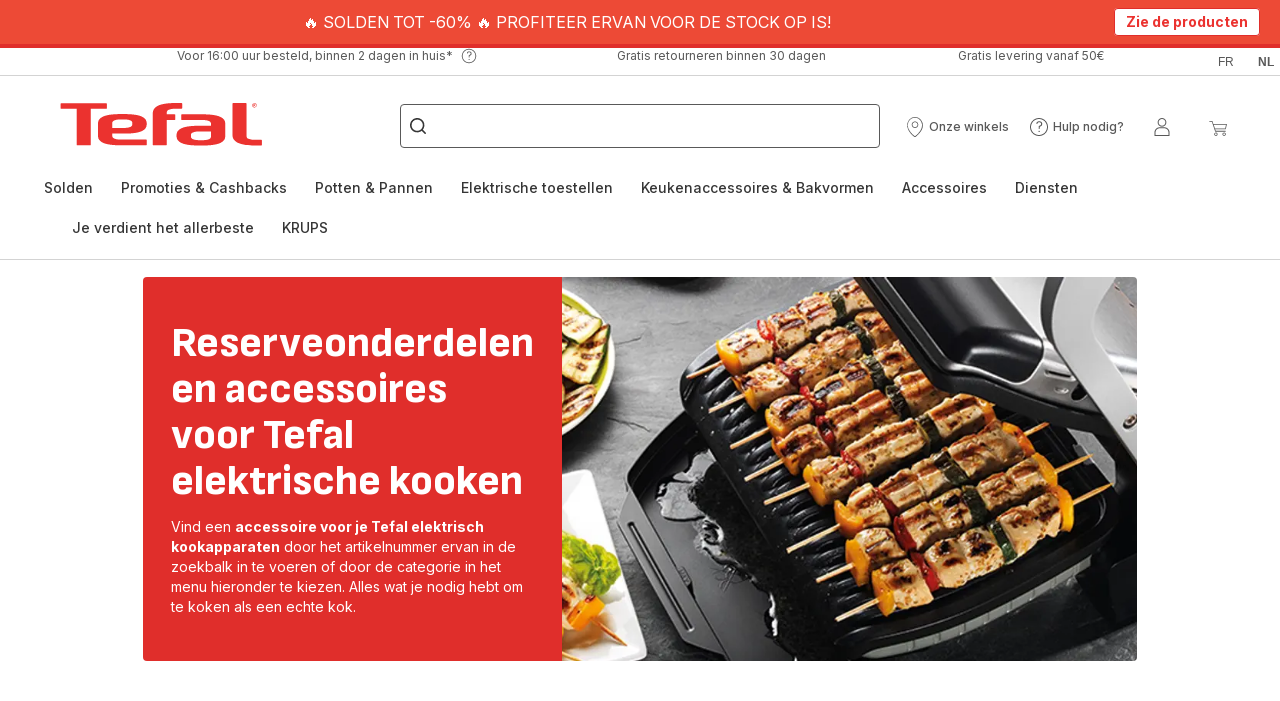

--- FILE ---
content_type: text/html; charset=utf-8
request_url: https://www.tefal.be/nl/accessoireskopen/Elektrisch-koken/csc/ElectricalCooking
body_size: 82979
content:
<!DOCTYPE html><html lang="nl-be" dir="ltr"><head>
    <meta charset="utf-8">
    <title>Accessoires en onderdelen webshop voor&nbsp;Elektrisch koken&nbsp; | Tefal</title>
    <base href="/">
    <meta name="viewport" content="width=device-width, initial-scale=1">
    
    <link rel="preconnect" href="https://brandsites.api.groupe-seb.com" />
    <link rel="dns-prefetch" href="https://brandsites.api.groupe-seb.com" />
  
    <link rel="preconnect" href="https://twicpics.tefal.be" />
    <link rel="dns-prefetch" href="https://twicpics.tefal.be" />
  
    <link rel="alternate" hreflang="fr-FR" href="https://www.tefal.fr/boutique-accessoires/Cuisson-électrique/csc/ElectricalCooking" />
<link rel="alternate" hreflang="fr-BE" href="https://www.tefal.be/fr/boutique-accessoires/Cuisson-électrique/csc/ElectricalCooking" />
<link rel="alternate" hreflang="nl-BE" href="https://www.tefal.be/nl/accessoireskopen/Elektrisch-koken/csc/ElectricalCooking" />

    
    <script>localStorage.setItem('spartacus⚿⚿language', '"nl_be"')</script>
    <script type="text/javascript">
      const userAgent = navigator.userAgent;
      if (!(/bot|crawl|slurp|spider|mediapartners|Qualys/i.test(userAgent)) && !(userAgent === '' || userAgent === null || userAgent === undefined)) {
        ;window.NREUM||(NREUM={});NREUM.init={distributed_tracing:{enabled:true},privacy:{cookies_enabled:true},ajax:{deny_list:["bam.nr-data.net"]}};
        ;NREUM.loader_config={
          agentID: "1103312215",
          accountID: "1663259",
          trustKey: "1059767",
          xpid: 'VQABUlRWARABVFZSBQcCXl0E',
          licenseKey: "517787514b",
          applicationID: "1103312215"
        };
        ;NREUM.info={
          beacon:"bam.nr-data.net",
          errorBeacon:"bam.nr-data.net",
          licenseKey:"517787514b",
          applicationID:"1103312215",
          sa:1
        };
        ;/*! For license information please see nr-loader-full-1.299.0.min.js.LICENSE.txt */
(()=>{var e,t,r={8122:(e,t,r)=>{"use strict";r.d(t,{a:()=>i});var n=r(944);function i(e,t){try{if(!e||"object"!=typeof e)return(0,n.R)(3);if(!t||"object"!=typeof t)return(0,n.R)(4);const r=Object.create(Object.getPrototypeOf(t),Object.getOwnPropertyDescriptors(t)),o=0===Object.keys(r).length?e:r;for(let a in o)if(void 0!==e[a])try{if(null===e[a]){r[a]=null;continue}Array.isArray(e[a])&&Array.isArray(t[a])?r[a]=Array.from(new Set([...e[a],...t[a]])):"object"==typeof e[a]&&"object"==typeof t[a]?r[a]=i(e[a],t[a]):r[a]=e[a]}catch(e){r[a]||(0,n.R)(1,e)}return r}catch(e){(0,n.R)(2,e)}}},2555:(e,t,r)=>{"use strict";r.d(t,{D:()=>s,f:()=>a});var n=r(384),i=r(8122);const o={beacon:n.NT.beacon,errorBeacon:n.NT.errorBeacon,licenseKey:void 0,applicationID:void 0,sa:void 0,queueTime:void 0,applicationTime:void 0,ttGuid:void 0,user:void 0,account:void 0,product:void 0,extra:void 0,jsAttributes:{},userAttributes:void 0,atts:void 0,transactionName:void 0,tNamePlain:void 0};function a(e){try{return!!e.licenseKey&&!!e.errorBeacon&&!!e.applicationID}catch(e){return!1}}const s=e=>(0,i.a)(e,o)},7699:(e,t,r)=>{"use strict";r.d(t,{It:()=>i,No:()=>n,qh:()=>a,uh:()=>o});const n=16e3,i=1e6,o="NR_CONTAINER_AGENT",a="SESSION_ERROR"},9324:(e,t,r)=>{"use strict";r.d(t,{F3:()=>i,Xs:()=>o,Yq:()=>a,xv:()=>n});const n="1.299.0",i="PROD",o="CDN",a="^2.0.0-alpha.18"},6154:(e,t,r)=>{"use strict";r.d(t,{OF:()=>u,RI:()=>i,WN:()=>f,bv:()=>o,gm:()=>a,lR:()=>l,m:()=>c,mw:()=>s,sb:()=>d});var n=r(1863);const i="undefined"!=typeof window&&!!window.document,o="undefined"!=typeof WorkerGlobalScope&&("undefined"!=typeof self&&self instanceof WorkerGlobalScope&&self.navigator instanceof WorkerNavigator||"undefined"!=typeof globalThis&&globalThis instanceof WorkerGlobalScope&&globalThis.navigator instanceof WorkerNavigator),a=i?window:"undefined"!=typeof WorkerGlobalScope&&("undefined"!=typeof self&&self instanceof WorkerGlobalScope&&self||"undefined"!=typeof globalThis&&globalThis instanceof WorkerGlobalScope&&globalThis),s=Boolean("hidden"===a?.document?.visibilityState),c=""+a?.location,u=/iPad|iPhone|iPod/.test(a.navigator?.userAgent),d=u&&"undefined"==typeof SharedWorker,l=(()=>{const e=a.navigator?.userAgent?.match(/Firefox[/\s](\d+\.\d+)/);return Array.isArray(e)&&e.length>=2?+e[1]:0})(),f=Date.now()-(0,n.t)()},7295:(e,t,r)=>{"use strict";r.d(t,{Xv:()=>a,gX:()=>i,iW:()=>o});var n=[];function i(e){if(!e||o(e))return!1;if(0===n.length)return!0;for(var t=0;t<n.length;t++){var r=n[t];if("*"===r.hostname)return!1;if(s(r.hostname,e.hostname)&&c(r.pathname,e.pathname))return!1}return!0}function o(e){return void 0===e.hostname}function a(e){if(n=[],e&&e.length)for(var t=0;t<e.length;t++){let r=e[t];if(!r)continue;0===r.indexOf("http://")?r=r.substring(7):0===r.indexOf("https://")&&(r=r.substring(8));const i=r.indexOf("/");let o,a;i>0?(o=r.substring(0,i),a=r.substring(i)):(o=r,a="");let[s]=o.split(":");n.push({hostname:s,pathname:a})}}function s(e,t){return!(e.length>t.length)&&t.indexOf(e)===t.length-e.length}function c(e,t){return 0===e.indexOf("/")&&(e=e.substring(1)),0===t.indexOf("/")&&(t=t.substring(1)),""===e||e===t}},3241:(e,t,r)=>{"use strict";r.d(t,{W:()=>o});var n=r(6154);const i="newrelic";function o(e={}){try{n.gm.dispatchEvent(new CustomEvent(i,{detail:e}))}catch(e){}}},1687:(e,t,r)=>{"use strict";r.d(t,{Ak:()=>u,Ze:()=>f,x3:()=>d});var n=r(3241),i=r(7836),o=r(3606),a=r(860),s=r(2646);const c={};function u(e,t){const r={staged:!1,priority:a.P3[t]||0};l(e),c[e].get(t)||c[e].set(t,r)}function d(e,t){e&&c[e]&&(c[e].get(t)&&c[e].delete(t),p(e,t,!1),c[e].size&&h(e))}function l(e){if(!e)throw new Error("agentIdentifier required");c[e]||(c[e]=new Map)}function f(e="",t="feature",r=!1){if(l(e),!e||!c[e].get(t)||r)return p(e,t);c[e].get(t).staged=!0,h(e)}function h(e){const t=Array.from(c[e]);t.every((([e,t])=>t.staged))&&(t.sort(((e,t)=>e[1].priority-t[1].priority)),t.forEach((([t])=>{c[e].delete(t),p(e,t)})))}function p(e,t,r=!0){const a=e?i.ee.get(e):i.ee,c=o.i.handlers;if(!a.aborted&&a.backlog&&c){if((0,n.W)({agentIdentifier:e,type:"lifecycle",name:"drain",feature:t}),r){const e=a.backlog[t],r=c[t];if(r){for(let t=0;e&&t<e.length;++t)g(e[t],r);Object.entries(r).forEach((([e,t])=>{Object.values(t||{}).forEach((t=>{t[0]?.on&&t[0]?.context()instanceof s.y&&t[0].on(e,t[1])}))}))}}a.isolatedBacklog||delete c[t],a.backlog[t]=null,a.emit("drain-"+t,[])}}function g(e,t){var r=e[1];Object.values(t[r]||{}).forEach((t=>{var r=e[0];if(t[0]===r){var n=t[1],i=e[3],o=e[2];n.apply(i,o)}}))}},7836:(e,t,r)=>{"use strict";r.d(t,{P:()=>s,ee:()=>c});var n=r(384),i=r(8990),o=r(2646),a=r(5607);const s="nr@context:".concat(a.W),c=function e(t,r){var n={},a={},d={},l=!1;try{l=16===r.length&&u.initializedAgents?.[r]?.runtime.isolatedBacklog}catch(e){}var f={on:p,addEventListener:p,removeEventListener:function(e,t){var r=n[e];if(!r)return;for(var i=0;i<r.length;i++)r[i]===t&&r.splice(i,1)},emit:function(e,r,n,i,o){!1!==o&&(o=!0);if(c.aborted&&!i)return;t&&o&&t.emit(e,r,n);var s=h(n);g(e).forEach((e=>{e.apply(s,r)}));var u=v()[a[e]];u&&u.push([f,e,r,s]);return s},get:m,listeners:g,context:h,buffer:function(e,t){const r=v();if(t=t||"feature",f.aborted)return;Object.entries(e||{}).forEach((([e,n])=>{a[n]=t,t in r||(r[t]=[])}))},abort:function(){f._aborted=!0,Object.keys(f.backlog).forEach((e=>{delete f.backlog[e]}))},isBuffering:function(e){return!!v()[a[e]]},debugId:r,backlog:l?{}:t&&"object"==typeof t.backlog?t.backlog:{},isolatedBacklog:l};return Object.defineProperty(f,"aborted",{get:()=>{let e=f._aborted||!1;return e||(t&&(e=t.aborted),e)}}),f;function h(e){return e&&e instanceof o.y?e:e?(0,i.I)(e,s,(()=>new o.y(s))):new o.y(s)}function p(e,t){n[e]=g(e).concat(t)}function g(e){return n[e]||[]}function m(t){return d[t]=d[t]||e(f,t)}function v(){return f.backlog}}(void 0,"globalEE"),u=(0,n.Zm)();u.ee||(u.ee=c)},2646:(e,t,r)=>{"use strict";r.d(t,{y:()=>n});class n{constructor(e){this.contextId=e}}},9908:(e,t,r)=>{"use strict";r.d(t,{d:()=>n,p:()=>i});var n=r(7836).ee.get("handle");function i(e,t,r,i,o){o?(o.buffer([e],i),o.emit(e,t,r)):(n.buffer([e],i),n.emit(e,t,r))}},3606:(e,t,r)=>{"use strict";r.d(t,{i:()=>o});var n=r(9908);o.on=a;var i=o.handlers={};function o(e,t,r,o){a(o||n.d,i,e,t,r)}function a(e,t,r,i,o){o||(o="feature"),e||(e=n.d);var a=t[o]=t[o]||{};(a[r]=a[r]||[]).push([e,i])}},3878:(e,t,r)=>{"use strict";function n(e,t){return{capture:e,passive:!1,signal:t}}function i(e,t,r=!1,i){window.addEventListener(e,t,n(r,i))}function o(e,t,r=!1,i){document.addEventListener(e,t,n(r,i))}r.d(t,{DD:()=>o,jT:()=>n,sp:()=>i})},5607:(e,t,r)=>{"use strict";r.d(t,{W:()=>n});const n=(0,r(9566).bz)()},9566:(e,t,r)=>{"use strict";r.d(t,{LA:()=>s,ZF:()=>c,bz:()=>a,el:()=>u});var n=r(6154);const i="xxxxxxxx-xxxx-4xxx-yxxx-xxxxxxxxxxxx";function o(e,t){return e?15&e[t]:16*Math.random()|0}function a(){const e=n.gm?.crypto||n.gm?.msCrypto;let t,r=0;return e&&e.getRandomValues&&(t=e.getRandomValues(new Uint8Array(30))),i.split("").map((e=>"x"===e?o(t,r++).toString(16):"y"===e?(3&o()|8).toString(16):e)).join("")}function s(e){const t=n.gm?.crypto||n.gm?.msCrypto;let r,i=0;t&&t.getRandomValues&&(r=t.getRandomValues(new Uint8Array(e)));const a=[];for(var s=0;s<e;s++)a.push(o(r,i++).toString(16));return a.join("")}function c(){return s(16)}function u(){return s(32)}},2614:(e,t,r)=>{"use strict";r.d(t,{BB:()=>a,H3:()=>n,g:()=>u,iL:()=>c,tS:()=>s,uh:()=>i,wk:()=>o});const n="NRBA",i="SESSION",o=144e5,a=18e5,s={STARTED:"session-started",PAUSE:"session-pause",RESET:"session-reset",RESUME:"session-resume",UPDATE:"session-update"},c={SAME_TAB:"same-tab",CROSS_TAB:"cross-tab"},u={OFF:0,FULL:1,ERROR:2}},1863:(e,t,r)=>{"use strict";function n(){return Math.floor(performance.now())}r.d(t,{t:()=>n})},7485:(e,t,r)=>{"use strict";r.d(t,{D:()=>i});var n=r(6154);function i(e){if(0===(e||"").indexOf("data:"))return{protocol:"data"};try{const t=new URL(e,location.href),r={port:t.port,hostname:t.hostname,pathname:t.pathname,search:t.search,protocol:t.protocol.slice(0,t.protocol.indexOf(":")),sameOrigin:t.protocol===n.gm?.location?.protocol&&t.host===n.gm?.location?.host};return r.port&&""!==r.port||("http:"===t.protocol&&(r.port="80"),"https:"===t.protocol&&(r.port="443")),r.pathname&&""!==r.pathname?r.pathname.startsWith("/")||(r.pathname="/".concat(r.pathname)):r.pathname="/",r}catch(e){return{}}}},944:(e,t,r)=>{"use strict";r.d(t,{R:()=>i});var n=r(3241);function i(e,t){"function"==typeof console.debug&&(console.debug("New Relic Warning: https://github.com/newrelic/newrelic-browser-agent/blob/main/docs/warning-codes.md#".concat(e),t),(0,n.W)({agentIdentifier:null,drained:null,type:"data",name:"warn",feature:"warn",data:{code:e,secondary:t}}))}},5701:(e,t,r)=>{"use strict";r.d(t,{B:()=>o,t:()=>a});var n=r(3241);const i=new Set,o={};function a(e,t){const r=t.agentIdentifier;o[r]??={},e&&"object"==typeof e&&(i.has(r)||(t.ee.emit("rumresp",[e]),o[r]=e,i.add(r),(0,n.W)({agentIdentifier:r,loaded:!0,drained:!0,type:"lifecycle",name:"load",feature:void 0,data:e})))}},8990:(e,t,r)=>{"use strict";r.d(t,{I:()=>i});var n=Object.prototype.hasOwnProperty;function i(e,t,r){if(n.call(e,t))return e[t];var i=r();if(Object.defineProperty&&Object.keys)try{return Object.defineProperty(e,t,{value:i,writable:!0,enumerable:!1}),i}catch(e){}return e[t]=i,i}},6389:(e,t,r)=>{"use strict";function n(e,t=500,r={}){const n=r?.leading||!1;let i;return(...r)=>{n&&void 0===i&&(e.apply(this,r),i=setTimeout((()=>{i=clearTimeout(i)}),t)),n||(clearTimeout(i),i=setTimeout((()=>{e.apply(this,r)}),t))}}function i(e){let t=!1;return(...r)=>{t||(t=!0,e.apply(this,r))}}r.d(t,{J:()=>i,s:()=>n})},1910:(e,t,r)=>{"use strict";r.d(t,{i:()=>o});var n=r(944);const i=new Map;function o(...e){return e.every((e=>{if(i.has(e))return i.get(e);const t="function"==typeof e&&e.toString().includes("[native code]");return t||(0,n.R)(64,e?.name||e?.toString()),i.set(e,t),t}))}},3304:(e,t,r)=>{"use strict";r.d(t,{A:()=>o});var n=r(7836);const i=()=>{const e=new WeakSet;return(t,r)=>{if("object"==typeof r&&null!==r){if(e.has(r))return;e.add(r)}return r}};function o(e){try{return JSON.stringify(e,i())??""}catch(e){try{n.ee.emit("internal-error",[e])}catch(e){}return""}}},3496:(e,t,r)=>{"use strict";function n(e){return!e||!(!e.licenseKey||!e.applicationID)}function i(e,t){return!e||e.licenseKey===t.info.licenseKey&&e.applicationID===t.info.applicationID}r.d(t,{A:()=>i,I:()=>n})},5289:(e,t,r)=>{"use strict";r.d(t,{GG:()=>o,Qr:()=>s,sB:()=>a});var n=r(3878);function i(){return"undefined"==typeof document||"complete"===document.readyState}function o(e,t){if(i())return e();(0,n.sp)("load",e,t)}function a(e){if(i())return e();(0,n.DD)("DOMContentLoaded",e)}function s(e){if(i())return e();(0,n.sp)("popstate",e)}},384:(e,t,r)=>{"use strict";r.d(t,{NT:()=>a,US:()=>d,Zm:()=>s,bQ:()=>u,dV:()=>c,pV:()=>l});var n=r(6154),i=r(1863),o=r(1910);const a={beacon:"bam.nr-data.net",errorBeacon:"bam.nr-data.net"};function s(){return n.gm.NREUM||(n.gm.NREUM={}),void 0===n.gm.newrelic&&(n.gm.newrelic=n.gm.NREUM),n.gm.NREUM}function c(){let e=s();return e.o||(e.o={ST:n.gm.setTimeout,SI:n.gm.setImmediate||n.gm.setInterval,CT:n.gm.clearTimeout,XHR:n.gm.XMLHttpRequest,REQ:n.gm.Request,EV:n.gm.Event,PR:n.gm.Promise,MO:n.gm.MutationObserver,FETCH:n.gm.fetch,WS:n.gm.WebSocket},(0,o.i)(...Object.values(e.o))),e}function u(e,t){let r=s();r.initializedAgents??={},t.initializedAt={ms:(0,i.t)(),date:new Date},r.initializedAgents[e]=t}function d(e,t){s()[e]=t}function l(){return function(){let e=s();const t=e.info||{};e.info={beacon:a.beacon,errorBeacon:a.errorBeacon,...t}}(),function(){let e=s();const t=e.init||{};e.init={...t}}(),c(),function(){let e=s();const t=e.loader_config||{};e.loader_config={...t}}(),s()}},2843:(e,t,r)=>{"use strict";r.d(t,{u:()=>i});var n=r(3878);function i(e,t=!1,r,i){(0,n.DD)("visibilitychange",(function(){if(t)return void("hidden"===document.visibilityState&&e());e(document.visibilityState)}),r,i)}},8139:(e,t,r)=>{"use strict";r.d(t,{u:()=>f});var n=r(7836),i=r(3434),o=r(8990),a=r(6154);const s={},c=a.gm.XMLHttpRequest,u="addEventListener",d="removeEventListener",l="nr@wrapped:".concat(n.P);function f(e){var t=function(e){return(e||n.ee).get("events")}(e);if(s[t.debugId]++)return t;s[t.debugId]=1;var r=(0,i.YM)(t,!0);function f(e){r.inPlace(e,[u,d],"-",p)}function p(e,t){return e[1]}return"getPrototypeOf"in Object&&(a.RI&&h(document,f),c&&h(c.prototype,f),h(a.gm,f)),t.on(u+"-start",(function(e,t){var n=e[1];if(null!==n&&("function"==typeof n||"object"==typeof n)&&"newrelic"!==e[0]){var i=(0,o.I)(n,l,(function(){var e={object:function(){if("function"!=typeof n.handleEvent)return;return n.handleEvent.apply(n,arguments)},function:n}[typeof n];return e?r(e,"fn-",null,e.name||"anonymous"):n}));this.wrapped=e[1]=i}})),t.on(d+"-start",(function(e){e[1]=this.wrapped||e[1]})),t}function h(e,t,...r){let n=e;for(;"object"==typeof n&&!Object.prototype.hasOwnProperty.call(n,u);)n=Object.getPrototypeOf(n);n&&t(n,...r)}},3434:(e,t,r)=>{"use strict";r.d(t,{Jt:()=>o,YM:()=>u});var n=r(7836),i=r(5607);const o="nr@original:".concat(i.W),a=50;var s=Object.prototype.hasOwnProperty,c=!1;function u(e,t){return e||(e=n.ee),r.inPlace=function(e,t,n,i,o){n||(n="");const a="-"===n.charAt(0);for(let s=0;s<t.length;s++){const c=t[s],u=e[c];l(u)||(e[c]=r(u,a?c+n:n,i,c,o))}},r.flag=o,r;function r(t,r,n,c,u){return l(t)?t:(r||(r=""),nrWrapper[o]=t,function(e,t,r){if(Object.defineProperty&&Object.keys)try{return Object.keys(e).forEach((function(r){Object.defineProperty(t,r,{get:function(){return e[r]},set:function(t){return e[r]=t,t}})})),t}catch(e){d([e],r)}for(var n in e)s.call(e,n)&&(t[n]=e[n])}(t,nrWrapper,e),nrWrapper);function nrWrapper(){var o,s,l,f;let h;try{s=this,o=[...arguments],l="function"==typeof n?n(o,s):n||{}}catch(t){d([t,"",[o,s,c],l],e)}i(r+"start",[o,s,c],l,u);const p=performance.now();let g;try{return f=t.apply(s,o),g=performance.now(),f}catch(e){throw g=performance.now(),i(r+"err",[o,s,e],l,u),h=e,h}finally{const e=g-p,t={start:p,end:g,duration:e,isLongTask:e>=a,methodName:c,thrownError:h};t.isLongTask&&i("long-task",[t,s],l,u),i(r+"end",[o,s,f],l,u)}}}function i(r,n,i,o){if(!c||t){var a=c;c=!0;try{e.emit(r,n,i,t,o)}catch(t){d([t,r,n,i],e)}c=a}}}function d(e,t){t||(t=n.ee);try{t.emit("internal-error",e)}catch(e){}}function l(e){return!(e&&"function"==typeof e&&e.apply&&!e[o])}},9300:(e,t,r)=>{"use strict";r.d(t,{T:()=>n});const n=r(860).K7.ajax},3333:(e,t,r)=>{"use strict";r.d(t,{$v:()=>d,TZ:()=>n,Xh:()=>c,Zp:()=>i,kd:()=>u,mq:()=>s,nf:()=>a,qN:()=>o});const n=r(860).K7.genericEvents,i=["auxclick","click","copy","keydown","paste","scrollend"],o=["focus","blur"],a=4,s=1e3,c=2e3,u=["PageAction","UserAction","BrowserPerformance"],d={MARKS:"experimental.marks",MEASURES:"experimental.measures",RESOURCES:"experimental.resources"}},6774:(e,t,r)=>{"use strict";r.d(t,{T:()=>n});const n=r(860).K7.jserrors},993:(e,t,r)=>{"use strict";r.d(t,{A$:()=>o,ET:()=>a,TZ:()=>s,p_:()=>i});var n=r(860);const i={ERROR:"ERROR",WARN:"WARN",INFO:"INFO",DEBUG:"DEBUG",TRACE:"TRACE"},o={OFF:0,ERROR:1,WARN:2,INFO:3,DEBUG:4,TRACE:5},a="log",s=n.K7.logging},3785:(e,t,r)=>{"use strict";r.d(t,{R:()=>c,b:()=>u});var n=r(9908),i=r(1863),o=r(860),a=r(8154),s=r(993);function c(e,t,r={},c=s.p_.INFO,u,d=(0,i.t)()){(0,n.p)(a.xV,["API/logging/".concat(c.toLowerCase(),"/called")],void 0,o.K7.metrics,e),(0,n.p)(s.ET,[d,t,r,c,u],void 0,o.K7.logging,e)}function u(e){return"string"==typeof e&&Object.values(s.p_).some((t=>t===e.toUpperCase().trim()))}},8154:(e,t,r)=>{"use strict";r.d(t,{z_:()=>o,XG:()=>s,TZ:()=>n,rs:()=>i,xV:()=>a});r(6154),r(9566),r(384);const n=r(860).K7.metrics,i="sm",o="cm",a="storeSupportabilityMetrics",s="storeEventMetrics"},6630:(e,t,r)=>{"use strict";r.d(t,{T:()=>n});const n=r(860).K7.pageViewEvent},782:(e,t,r)=>{"use strict";r.d(t,{T:()=>n});const n=r(860).K7.pageViewTiming},6344:(e,t,r)=>{"use strict";r.d(t,{BB:()=>d,G4:()=>o,Qb:()=>l,TZ:()=>i,Ug:()=>a,_s:()=>s,bc:()=>u,yP:()=>c});var n=r(2614);const i=r(860).K7.sessionReplay,o={RECORD:"recordReplay",PAUSE:"pauseReplay",ERROR_DURING_REPLAY:"errorDuringReplay"},a=.12,s={DomContentLoaded:0,Load:1,FullSnapshot:2,IncrementalSnapshot:3,Meta:4,Custom:5},c={[n.g.ERROR]:15e3,[n.g.FULL]:3e5,[n.g.OFF]:0},u={RESET:{message:"Session was reset",sm:"Reset"},IMPORT:{message:"Recorder failed to import",sm:"Import"},TOO_MANY:{message:"429: Too Many Requests",sm:"Too-Many"},TOO_BIG:{message:"Payload was too large",sm:"Too-Big"},CROSS_TAB:{message:"Session Entity was set to OFF on another tab",sm:"Cross-Tab"},ENTITLEMENTS:{message:"Session Replay is not allowed and will not be started",sm:"Entitlement"}},d=5e3,l={API:"api",RESUME:"resume",SWITCH_TO_FULL:"switchToFull",INITIALIZE:"initialize",PRELOAD:"preload"}},5270:(e,t,r)=>{"use strict";r.d(t,{Aw:()=>a,SR:()=>o,rF:()=>s});var n=r(384),i=r(7767);function o(e){return!!(0,n.dV)().o.MO&&(0,i.V)(e)&&!0===e?.session_trace.enabled}function a(e){return!0===e?.session_replay.preload&&o(e)}function s(e,t){try{if("string"==typeof t?.type){if("password"===t.type.toLowerCase())return"*".repeat(e?.length||0);if(void 0!==t?.dataset?.nrUnmask||t?.classList?.contains("nr-unmask"))return e}}catch(e){}return"string"==typeof e?e.replace(/[\S]/g,"*"):"*".repeat(e?.length||0)}},3738:(e,t,r)=>{"use strict";r.d(t,{He:()=>i,Kp:()=>s,Lc:()=>u,Rz:()=>d,TZ:()=>n,bD:()=>o,d3:()=>a,jx:()=>l,sl:()=>f,uP:()=>c});const n=r(860).K7.sessionTrace,i="bstResource",o="resource",a="-start",s="-end",c="fn"+a,u="fn"+s,d="pushState",l=1e3,f=3e4},4234:(e,t,r)=>{"use strict";r.d(t,{W:()=>o});var n=r(7836),i=r(1687);class o{constructor(e,t){this.agentIdentifier=e,this.ee=n.ee.get(e),this.featureName=t,this.blocked=!1}deregisterDrain(){(0,i.x3)(this.agentIdentifier,this.featureName)}}},7767:(e,t,r)=>{"use strict";r.d(t,{V:()=>i});var n=r(6154);const i=e=>n.RI&&!0===e?.privacy.cookies_enabled},1741:(e,t,r)=>{"use strict";r.d(t,{W:()=>o});var n=r(944),i=r(4261);class o{#e(e,...t){if(this[e]!==o.prototype[e])return this[e](...t);(0,n.R)(35,e)}addPageAction(e,t){return this.#e(i.hG,e,t)}register(e){return this.#e(i.eY,e)}recordCustomEvent(e,t){return this.#e(i.fF,e,t)}setPageViewName(e,t){return this.#e(i.Fw,e,t)}setCustomAttribute(e,t,r){return this.#e(i.cD,e,t,r)}noticeError(e,t){return this.#e(i.o5,e,t)}setUserId(e){return this.#e(i.Dl,e)}setApplicationVersion(e){return this.#e(i.nb,e)}setErrorHandler(e){return this.#e(i.bt,e)}addRelease(e,t){return this.#e(i.k6,e,t)}log(e,t){return this.#e(i.$9,e,t)}start(){return this.#e(i.d3)}finished(e){return this.#e(i.BL,e)}recordReplay(){return this.#e(i.CH)}pauseReplay(){return this.#e(i.Tb)}addToTrace(e){return this.#e(i.U2,e)}setCurrentRouteName(e){return this.#e(i.PA,e)}interaction(){return this.#e(i.dT)}wrapLogger(e,t,r){return this.#e(i.Wb,e,t,r)}measure(e,t){return this.#e(i.V1,e,t)}}},4261:(e,t,r)=>{"use strict";r.d(t,{$9:()=>u,BL:()=>s,CH:()=>h,Dl:()=>R,Fw:()=>y,PA:()=>m,Pl:()=>n,Tb:()=>l,U2:()=>o,V1:()=>T,Wb:()=>w,bt:()=>b,cD:()=>v,d3:()=>x,dT:()=>c,eY:()=>p,fF:()=>f,hG:()=>i,k6:()=>a,nb:()=>g,o5:()=>d});const n="api-",i="addPageAction",o="addToTrace",a="addRelease",s="finished",c="interaction",u="log",d="noticeError",l="pauseReplay",f="recordCustomEvent",h="recordReplay",p="register",g="setApplicationVersion",m="setCurrentRouteName",v="setCustomAttribute",b="setErrorHandler",y="setPageViewName",R="setUserId",x="start",w="wrapLogger",T="measure"},5205:(e,t,r)=>{"use strict";r.d(t,{j:()=>A});var n=r(384),i=r(1741);var o=r(2555),a=r(3333);const s=e=>{if(!e||"string"!=typeof e)return!1;try{document.createDocumentFragment().querySelector(e)}catch{return!1}return!0};var c=r(2614),u=r(944),d=r(8122);const l="[data-nr-mask]",f=e=>(0,d.a)(e,(()=>{const e={feature_flags:[],experimental:{marks:!1,measures:!1,resources:!1},mask_selector:"*",block_selector:"[data-nr-block]",mask_input_options:{color:!1,date:!1,"datetime-local":!1,email:!1,month:!1,number:!1,range:!1,search:!1,tel:!1,text:!1,time:!1,url:!1,week:!1,textarea:!1,select:!1,password:!0}};return{ajax:{deny_list:void 0,block_internal:!0,enabled:!0,autoStart:!0},api:{allow_registered_children:!0,duplicate_registered_data:!1},distributed_tracing:{enabled:void 0,exclude_newrelic_header:void 0,cors_use_newrelic_header:void 0,cors_use_tracecontext_headers:void 0,allowed_origins:void 0},get feature_flags(){return e.feature_flags},set feature_flags(t){e.feature_flags=t},generic_events:{enabled:!0,autoStart:!0},harvest:{interval:30},jserrors:{enabled:!0,autoStart:!0},logging:{enabled:!0,autoStart:!0},metrics:{enabled:!0,autoStart:!0},obfuscate:void 0,page_action:{enabled:!0},page_view_event:{enabled:!0,autoStart:!0},page_view_timing:{enabled:!0,autoStart:!0},performance:{get capture_marks(){return e.feature_flags.includes(a.$v.MARKS)||e.experimental.marks},set capture_marks(t){e.experimental.marks=t},get capture_measures(){return e.feature_flags.includes(a.$v.MEASURES)||e.experimental.measures},set capture_measures(t){e.experimental.measures=t},capture_detail:!0,resources:{get enabled(){return e.feature_flags.includes(a.$v.RESOURCES)||e.experimental.resources},set enabled(t){e.experimental.resources=t},asset_types:[],first_party_domains:[],ignore_newrelic:!0}},privacy:{cookies_enabled:!0},proxy:{assets:void 0,beacon:void 0},session:{expiresMs:c.wk,inactiveMs:c.BB},session_replay:{autoStart:!0,enabled:!1,preload:!1,sampling_rate:10,error_sampling_rate:100,collect_fonts:!1,inline_images:!1,fix_stylesheets:!0,mask_all_inputs:!0,get mask_text_selector(){return e.mask_selector},set mask_text_selector(t){s(t)?e.mask_selector="".concat(t,",").concat(l):""===t||null===t?e.mask_selector=l:(0,u.R)(5,t)},get block_class(){return"nr-block"},get ignore_class(){return"nr-ignore"},get mask_text_class(){return"nr-mask"},get block_selector(){return e.block_selector},set block_selector(t){s(t)?e.block_selector+=",".concat(t):""!==t&&(0,u.R)(6,t)},get mask_input_options(){return e.mask_input_options},set mask_input_options(t){t&&"object"==typeof t?e.mask_input_options={...t,password:!0}:(0,u.R)(7,t)}},session_trace:{enabled:!0,autoStart:!0},soft_navigations:{enabled:!0,autoStart:!0},spa:{enabled:!0,autoStart:!0},ssl:void 0,user_actions:{enabled:!0,elementAttributes:["id","className","tagName","type"]}}})());var h=r(6154),p=r(9324);let g=0;const m={buildEnv:p.F3,distMethod:p.Xs,version:p.xv,originTime:h.WN},v={appMetadata:{},customTransaction:void 0,denyList:void 0,disabled:!1,entityManager:void 0,harvester:void 0,isolatedBacklog:!1,isRecording:!1,loaderType:void 0,maxBytes:3e4,obfuscator:void 0,onerror:void 0,ptid:void 0,releaseIds:{},session:void 0,timeKeeper:void 0,jsAttributesMetadata:{bytes:0},get harvestCount(){return++g}},b=e=>{const t=(0,d.a)(e,v),r=Object.keys(m).reduce(((e,t)=>(e[t]={value:m[t],writable:!1,configurable:!0,enumerable:!0},e)),{});return Object.defineProperties(t,r)};var y=r(5701);const R=e=>{const t=e.startsWith("http");e+="/",r.p=t?e:"https://"+e};var x=r(7836),w=r(3241);const T={accountID:void 0,trustKey:void 0,agentID:void 0,licenseKey:void 0,applicationID:void 0,xpid:void 0},E=e=>(0,d.a)(e,T),_=new Set;function A(e,t={},r,a){let{init:s,info:c,loader_config:u,runtime:d={},exposed:l=!0}=t;if(!c){const e=(0,n.pV)();s=e.init,c=e.info,u=e.loader_config}e.init=f(s||{}),e.loader_config=E(u||{}),c.jsAttributes??={},h.bv&&(c.jsAttributes.isWorker=!0),e.info=(0,o.D)(c);const p=e.init,g=[c.beacon,c.errorBeacon];_.has(e.agentIdentifier)||(p.proxy.assets&&(R(p.proxy.assets),g.push(p.proxy.assets)),p.proxy.beacon&&g.push(p.proxy.beacon),e.beacons=[...g],function(e){const t=(0,n.pV)();Object.getOwnPropertyNames(i.W.prototype).forEach((r=>{const n=i.W.prototype[r];if("function"!=typeof n||"constructor"===n)return;let o=t[r];e[r]&&!1!==e.exposed&&"micro-agent"!==e.runtime?.loaderType&&(t[r]=(...t)=>{const n=e[r](...t);return o?o(...t):n})}))}(e),(0,n.US)("activatedFeatures",y.B),e.runSoftNavOverSpa&&=!0===p.soft_navigations.enabled&&p.feature_flags.includes("soft_nav")),d.denyList=[...p.ajax.deny_list||[],...p.ajax.block_internal?g:[]],d.ptid=e.agentIdentifier,d.loaderType=r,e.runtime=b(d),_.has(e.agentIdentifier)||(e.ee=x.ee.get(e.agentIdentifier),e.exposed=l,(0,w.W)({agentIdentifier:e.agentIdentifier,drained:!!y.B?.[e.agentIdentifier],type:"lifecycle",name:"initialize",feature:void 0,data:e.config})),_.add(e.agentIdentifier)}},8374:(e,t,r)=>{r.nc=(()=>{try{return document?.currentScript?.nonce}catch(e){}return""})()},860:(e,t,r)=>{"use strict";r.d(t,{$J:()=>d,K7:()=>c,P3:()=>u,XX:()=>i,Yy:()=>s,df:()=>o,qY:()=>n,v4:()=>a});const n="events",i="jserrors",o="browser/blobs",a="rum",s="browser/logs",c={ajax:"ajax",genericEvents:"generic_events",jserrors:i,logging:"logging",metrics:"metrics",pageAction:"page_action",pageViewEvent:"page_view_event",pageViewTiming:"page_view_timing",sessionReplay:"session_replay",sessionTrace:"session_trace",softNav:"soft_navigations",spa:"spa"},u={[c.pageViewEvent]:1,[c.pageViewTiming]:2,[c.metrics]:3,[c.jserrors]:4,[c.spa]:5,[c.ajax]:6,[c.sessionTrace]:7,[c.softNav]:8,[c.sessionReplay]:9,[c.logging]:10,[c.genericEvents]:11},d={[c.pageViewEvent]:a,[c.pageViewTiming]:n,[c.ajax]:n,[c.spa]:n,[c.softNav]:n,[c.metrics]:i,[c.jserrors]:i,[c.sessionTrace]:o,[c.sessionReplay]:o,[c.logging]:s,[c.genericEvents]:"ins"}}},n={};function i(e){var t=n[e];if(void 0!==t)return t.exports;var o=n[e]={exports:{}};return r[e](o,o.exports,i),o.exports}i.m=r,i.d=(e,t)=>{for(var r in t)i.o(t,r)&&!i.o(e,r)&&Object.defineProperty(e,r,{enumerable:!0,get:t[r]})},i.f={},i.e=e=>Promise.all(Object.keys(i.f).reduce(((t,r)=>(i.f[r](e,t),t)),[])),i.u=e=>({95:"nr-full-compressor",222:"nr-full-recorder",891:"nr-full"}[e]+"-1.299.0.min.js"),i.o=(e,t)=>Object.prototype.hasOwnProperty.call(e,t),e={},t="NRBA-1.299.0.PROD:",i.l=(r,n,o,a)=>{if(e[r])e[r].push(n);else{var s,c;if(void 0!==o)for(var u=document.getElementsByTagName("script"),d=0;d<u.length;d++){var l=u[d];if(l.getAttribute("src")==r||l.getAttribute("data-webpack")==t+o){s=l;break}}if(!s){c=!0;var f={891:"sha512-mDMx3jS+hIoGS7tBseu+k2zPqU6n6pTJOQvDTXT2ppatJ1HNnA/VkWCHmab8Rhd+19YfmlUmCEUc1xlWzCmcCw==",222:"sha512-haqQ9y3REbdlfINdzlM/4nAg4OdftO7z40XdwKda202eUWojGcyKOpa60y4hJokwI6oZc/+jiDFE2GhDFIVWww==",95:"sha512-nLMcl84yLIeO2Nd/BH+0MvCtfl8PEYVG29NrIaF7drt9ereKcCGbmR1CK9c/ey9k4Y3eBm8LukySzppjj5Ll2g=="};(s=document.createElement("script")).charset="utf-8",s.timeout=120,i.nc&&s.setAttribute("nonce",i.nc),s.setAttribute("data-webpack",t+o),s.src=r,0!==s.src.indexOf(window.location.origin+"/")&&(s.crossOrigin="anonymous"),f[a]&&(s.integrity=f[a])}e[r]=[n];var h=(t,n)=>{s.onerror=s.onload=null,clearTimeout(p);var i=e[r];if(delete e[r],s.parentNode&&s.parentNode.removeChild(s),i&&i.forEach((e=>e(n))),t)return t(n)},p=setTimeout(h.bind(null,void 0,{type:"timeout",target:s}),12e4);s.onerror=h.bind(null,s.onerror),s.onload=h.bind(null,s.onload),c&&document.head.appendChild(s)}},i.r=e=>{"undefined"!=typeof Symbol&&Symbol.toStringTag&&Object.defineProperty(e,Symbol.toStringTag,{value:"Module"}),Object.defineProperty(e,"__esModule",{value:!0})},i.p="https://js-agent.newrelic.com/",(()=>{var e={85:0,959:0};i.f.j=(t,r)=>{var n=i.o(e,t)?e[t]:void 0;if(0!==n)if(n)r.push(n[2]);else{var o=new Promise(((r,i)=>n=e[t]=[r,i]));r.push(n[2]=o);var a=i.p+i.u(t),s=new Error;i.l(a,(r=>{if(i.o(e,t)&&(0!==(n=e[t])&&(e[t]=void 0),n)){var o=r&&("load"===r.type?"missing":r.type),a=r&&r.target&&r.target.src;s.message="Loading chunk "+t+" failed.\n("+o+": "+a+")",s.name="ChunkLoadError",s.type=o,s.request=a,n[1](s)}}),"chunk-"+t,t)}};var t=(t,r)=>{var n,o,[a,s,c]=r,u=0;if(a.some((t=>0!==e[t]))){for(n in s)i.o(s,n)&&(i.m[n]=s[n]);if(c)c(i)}for(t&&t(r);u<a.length;u++)o=a[u],i.o(e,o)&&e[o]&&e[o][0](),e[o]=0},r=self["webpackChunk:NRBA-1.299.0.PROD"]=self["webpackChunk:NRBA-1.299.0.PROD"]||[];r.forEach(t.bind(null,0)),r.push=t.bind(null,r.push.bind(r))})(),(()=>{"use strict";i(8374);var e=i(9566),t=i(1741);class r extends t.W{agentIdentifier=(0,e.LA)(16)}var n=i(860);const o=Object.values(n.K7);var a=i(5205);var s=i(9908),c=i(1863),u=i(4261),d=i(3241),l=i(944),f=i(5701),h=i(8154);function p(e,t,i,o){const a=o||i;!a||a[e]&&a[e]!==r.prototype[e]||(a[e]=function(){(0,s.p)(h.xV,["API/"+e+"/called"],void 0,n.K7.metrics,i.ee),(0,d.W)({agentIdentifier:i.agentIdentifier,drained:!!f.B?.[i.agentIdentifier],type:"data",name:"api",feature:u.Pl+e,data:{}});try{return t.apply(this,arguments)}catch(e){(0,l.R)(23,e)}})}function g(e,t,r,n,i){const o=e.info;null===r?delete o.jsAttributes[t]:o.jsAttributes[t]=r,(i||null===r)&&(0,s.p)(u.Pl+n,[(0,c.t)(),t,r],void 0,"session",e.ee)}var m=i(1687),v=i(4234),b=i(5289),y=i(6154),R=i(5270),x=i(7767),w=i(6389),T=i(7699);class E extends v.W{constructor(e,t){super(e.agentIdentifier,t),this.agentRef=e,this.abortHandler=void 0,this.featAggregate=void 0,this.onAggregateImported=void 0,this.deferred=Promise.resolve(),!1===e.init[this.featureName].autoStart?this.deferred=new Promise(((t,r)=>{this.ee.on("manual-start-all",(0,w.J)((()=>{(0,m.Ak)(e.agentIdentifier,this.featureName),t()})))})):(0,m.Ak)(e.agentIdentifier,t)}importAggregator(e,t,r={}){if(this.featAggregate)return;let n;this.onAggregateImported=new Promise((e=>{n=e}));const o=async()=>{let o;await this.deferred;try{if((0,x.V)(e.init)){const{setupAgentSession:t}=await i.e(891).then(i.bind(i,8766));o=t(e)}}catch(e){(0,l.R)(20,e),this.ee.emit("internal-error",[e]),(0,s.p)(T.qh,[e],void 0,this.featureName,this.ee)}try{if(!this.#t(this.featureName,o,e.init))return(0,m.Ze)(this.agentIdentifier,this.featureName),void n(!1);const{Aggregate:i}=await t();this.featAggregate=new i(e,r),e.runtime.harvester.initializedAggregates.push(this.featAggregate),n(!0)}catch(e){(0,l.R)(34,e),this.abortHandler?.(),(0,m.Ze)(this.agentIdentifier,this.featureName,!0),n(!1),this.ee&&this.ee.abort()}};y.RI?(0,b.GG)((()=>o()),!0):o()}#t(e,t,r){if(this.blocked)return!1;switch(e){case n.K7.sessionReplay:return(0,R.SR)(r)&&!!t;case n.K7.sessionTrace:return!!t;default:return!0}}}var _=i(6630),A=i(2614);class S extends E{static featureName=_.T;constructor(e){var t;super(e,_.T),this.setupInspectionEvents(e.agentIdentifier),t=e,p(u.Fw,(function(e,r){"string"==typeof e&&("/"!==e.charAt(0)&&(e="/"+e),t.runtime.customTransaction=(r||"http://custom.transaction")+e,(0,s.p)(u.Pl+u.Fw,[(0,c.t)()],void 0,void 0,t.ee))}),t),this.ee.on("api-send-rum",((e,t)=>(0,s.p)("send-rum",[e,t],void 0,this.featureName,this.ee))),this.importAggregator(e,(()=>i.e(891).then(i.bind(i,7550))))}setupInspectionEvents(e){const t=(t,r)=>{t&&(0,d.W)({agentIdentifier:e,timeStamp:t.timeStamp,loaded:"complete"===t.target.readyState,type:"window",name:r,data:t.target.location+""})};(0,b.sB)((e=>{t(e,"DOMContentLoaded")})),(0,b.GG)((e=>{t(e,"load")})),(0,b.Qr)((e=>{t(e,"navigate")})),this.ee.on(A.tS.UPDATE,((t,r)=>{(0,d.W)({agentIdentifier:e,type:"lifecycle",name:"session",data:r})}))}}var O=i(384);var N=i(2843),I=i(3878),P=i(782);class k extends E{static featureName=P.T;constructor(e){super(e,P.T),y.RI&&((0,N.u)((()=>(0,s.p)("docHidden",[(0,c.t)()],void 0,P.T,this.ee)),!0),(0,I.sp)("pagehide",(()=>(0,s.p)("winPagehide",[(0,c.t)()],void 0,P.T,this.ee))),this.importAggregator(e,(()=>i.e(891).then(i.bind(i,9917)))))}}class j extends E{static featureName=h.TZ;constructor(e){super(e,h.TZ),y.RI&&document.addEventListener("securitypolicyviolation",(e=>{(0,s.p)(h.xV,["Generic/CSPViolation/Detected"],void 0,this.featureName,this.ee)})),this.importAggregator(e,(()=>i.e(891).then(i.bind(i,6555))))}}var C=i(6774),L=i(3304);class H{constructor(e,t,r,n,i){this.name="UncaughtError",this.message="string"==typeof e?e:(0,L.A)(e),this.sourceURL=t,this.line=r,this.column=n,this.__newrelic=i}}function M(e){return F(e)?e:new H(void 0!==e?.message?e.message:e,e?.filename||e?.sourceURL,e?.lineno||e?.line,e?.colno||e?.col,e?.__newrelic,e?.cause)}function D(e){const t="Unhandled Promise Rejection: ";if(!e?.reason)return;if(F(e.reason)){try{e.reason.message.startsWith(t)||(e.reason.message=t+e.reason.message)}catch(e){}return M(e.reason)}const r=M(e.reason);return(r.message||"").startsWith(t)||(r.message=t+r.message),r}function K(e){if(e.error instanceof SyntaxError&&!/:\d+$/.test(e.error.stack?.trim())){const t=new H(e.message,e.filename,e.lineno,e.colno,e.error.__newrelic,e.cause);return t.name=SyntaxError.name,t}return F(e.error)?e.error:M(e)}function F(e){return e instanceof Error&&!!e.stack}function W(e,t,r,i,o=(0,c.t)()){"string"==typeof e&&(e=new Error(e)),(0,s.p)("err",[e,o,!1,t,r.runtime.isRecording,void 0,i],void 0,n.K7.jserrors,r.ee),(0,s.p)("uaErr",[],void 0,n.K7.genericEvents,r.ee)}var B=i(3496),U=i(993),G=i(3785);function V(e,{customAttributes:t={},level:r=U.p_.INFO}={},n,i,o=(0,c.t)()){(0,G.R)(n.ee,e,t,r,i,o)}function z(e,t,r,i,o=(0,c.t)()){(0,s.p)(u.Pl+u.hG,[o,e,t,i],void 0,n.K7.genericEvents,r.ee)}function Z(e){p(u.eY,(function(t){return function(e,t){const r={};let i,o;(0,l.R)(54,"newrelic.register"),e.init.api.allow_registered_children||(i=()=>(0,l.R)(55));t&&(0,B.I)(t)||(i=()=>(0,l.R)(48,t));const a={addPageAction:(n,i={})=>{u(z,[n,{...r,...i},e],t)},log:(n,i={})=>{u(V,[n,{...i,customAttributes:{...r,...i.customAttributes||{}}},e],t)},noticeError:(n,i={})=>{u(W,[n,{...r,...i},e],t)},setApplicationVersion:e=>{r["application.version"]=e},setCustomAttribute:(e,t)=>{r[e]=t},setUserId:e=>{r["enduser.id"]=e},metadata:{customAttributes:r,target:t,get connected(){return o||Promise.reject(new Error("Failed to connect"))}}};i?i():o=new Promise(((n,i)=>{try{const o=e.runtime?.entityManager;let s=!!o?.get().entityGuid,c=o?.getEntityGuidFor(t.licenseKey,t.applicationID),u=!!c;if(s&&u)t.entityGuid=c,n(a);else{const d=setTimeout((()=>i(new Error("Failed to connect - Timeout"))),15e3);function l(r){(0,B.A)(r,e)?s||=!0:t.licenseKey===r.licenseKey&&t.applicationID===r.applicationID&&(u=!0,t.entityGuid=r.entityGuid),s&&u&&(clearTimeout(d),e.ee.removeEventListener("entity-added",l),n(a))}e.ee.emit("api-send-rum",[r,t]),e.ee.on("entity-added",l)}}catch(f){i(f)}}));const u=async(t,r,a)=>{if(i)return i();const u=(0,c.t)();(0,s.p)(h.xV,["API/register/".concat(t.name,"/called")],void 0,n.K7.metrics,e.ee);try{await o;const n=e.init.api.duplicate_registered_data;(!0===n||Array.isArray(n)&&n.includes(a.entityGuid))&&t(...r,void 0,u),t(...r,a.entityGuid,u)}catch(e){(0,l.R)(50,e)}};return a}(e,t)}),e)}class q extends E{static featureName=C.T;constructor(e){var t;super(e,C.T),t=e,p(u.o5,((e,r)=>W(e,r,t)),t),function(e){p(u.bt,(function(t){e.runtime.onerror=t}),e)}(e),function(e){let t=0;p(u.k6,(function(e,r){++t>10||(this.runtime.releaseIds[e.slice(-200)]=(""+r).slice(-200))}),e)}(e),Z(e);try{this.removeOnAbort=new AbortController}catch(e){}this.ee.on("internal-error",((t,r)=>{this.abortHandler&&(0,s.p)("ierr",[M(t),(0,c.t)(),!0,{},e.runtime.isRecording,r],void 0,this.featureName,this.ee)})),y.gm.addEventListener("unhandledrejection",(t=>{this.abortHandler&&(0,s.p)("err",[D(t),(0,c.t)(),!1,{unhandledPromiseRejection:1},e.runtime.isRecording],void 0,this.featureName,this.ee)}),(0,I.jT)(!1,this.removeOnAbort?.signal)),y.gm.addEventListener("error",(t=>{this.abortHandler&&(0,s.p)("err",[K(t),(0,c.t)(),!1,{},e.runtime.isRecording],void 0,this.featureName,this.ee)}),(0,I.jT)(!1,this.removeOnAbort?.signal)),this.abortHandler=this.#r,this.importAggregator(e,(()=>i.e(891).then(i.bind(i,2176))))}#r(){this.removeOnAbort?.abort(),this.abortHandler=void 0}}var X=i(8990);let Y=1;function Q(e){const t=typeof e;return!e||"object"!==t&&"function"!==t?-1:e===y.gm?0:(0,X.I)(e,"nr@id",(function(){return Y++}))}function J(e){if("string"==typeof e&&e.length)return e.length;if("object"==typeof e){if("undefined"!=typeof ArrayBuffer&&e instanceof ArrayBuffer&&e.byteLength)return e.byteLength;if("undefined"!=typeof Blob&&e instanceof Blob&&e.size)return e.size;if(!("undefined"!=typeof FormData&&e instanceof FormData))try{return(0,L.A)(e).length}catch(e){return}}}var ee=i(8139),te=i(7836),re=i(3434);const ne={},ie=["open","send"];function oe(e){var t=e||te.ee;const r=function(e){return(e||te.ee).get("xhr")}(t);if(void 0===y.gm.XMLHttpRequest)return r;if(ne[r.debugId]++)return r;ne[r.debugId]=1,(0,ee.u)(t);var n=(0,re.YM)(r),i=y.gm.XMLHttpRequest,o=y.gm.MutationObserver,a=y.gm.Promise,s=y.gm.setInterval,c="readystatechange",u=["onload","onerror","onabort","onloadstart","onloadend","onprogress","ontimeout"],d=[],f=y.gm.XMLHttpRequest=function(e){const t=new i(e),o=r.context(t);try{r.emit("new-xhr",[t],o),t.addEventListener(c,(a=o,function(){var e=this;e.readyState>3&&!a.resolved&&(a.resolved=!0,r.emit("xhr-resolved",[],e)),n.inPlace(e,u,"fn-",b)}),(0,I.jT)(!1))}catch(e){(0,l.R)(15,e);try{r.emit("internal-error",[e])}catch(e){}}var a;return t};function h(e,t){n.inPlace(t,["onreadystatechange"],"fn-",b)}if(function(e,t){for(var r in e)t[r]=e[r]}(i,f),f.prototype=i.prototype,n.inPlace(f.prototype,ie,"-xhr-",b),r.on("send-xhr-start",(function(e,t){h(e,t),function(e){d.push(e),o&&(p?p.then(v):s?s(v):(g=-g,m.data=g))}(t)})),r.on("open-xhr-start",h),o){var p=a&&a.resolve();if(!s&&!a){var g=1,m=document.createTextNode(g);new o(v).observe(m,{characterData:!0})}}else t.on("fn-end",(function(e){e[0]&&e[0].type===c||v()}));function v(){for(var e=0;e<d.length;e++)h(0,d[e]);d.length&&(d=[])}function b(e,t){return t}return r}var ae="fetch-",se=ae+"body-",ce=["arrayBuffer","blob","json","text","formData"],ue=y.gm.Request,de=y.gm.Response,le="prototype";const fe={};function he(e){const t=function(e){return(e||te.ee).get("fetch")}(e);if(!(ue&&de&&y.gm.fetch))return t;if(fe[t.debugId]++)return t;function r(e,r,n){var i=e[r];"function"==typeof i&&(e[r]=function(){var e,r=[...arguments],o={};t.emit(n+"before-start",[r],o),o[te.P]&&o[te.P].dt&&(e=o[te.P].dt);var a=i.apply(this,r);return t.emit(n+"start",[r,e],a),a.then((function(e){return t.emit(n+"end",[null,e],a),e}),(function(e){throw t.emit(n+"end",[e],a),e}))})}return fe[t.debugId]=1,ce.forEach((e=>{r(ue[le],e,se),r(de[le],e,se)})),r(y.gm,"fetch",ae),t.on(ae+"end",(function(e,r){var n=this;if(r){var i=r.headers.get("content-length");null!==i&&(n.rxSize=i),t.emit(ae+"done",[null,r],n)}else t.emit(ae+"done",[e],n)})),t}var pe=i(7485);class ge{constructor(e){this.agentRef=e}generateTracePayload(t){const r=this.agentRef.loader_config;if(!this.shouldGenerateTrace(t)||!r)return null;var n=(r.accountID||"").toString()||null,i=(r.agentID||"").toString()||null,o=(r.trustKey||"").toString()||null;if(!n||!i)return null;var a=(0,e.ZF)(),s=(0,e.el)(),c=Date.now(),u={spanId:a,traceId:s,timestamp:c};return(t.sameOrigin||this.isAllowedOrigin(t)&&this.useTraceContextHeadersForCors())&&(u.traceContextParentHeader=this.generateTraceContextParentHeader(a,s),u.traceContextStateHeader=this.generateTraceContextStateHeader(a,c,n,i,o)),(t.sameOrigin&&!this.excludeNewrelicHeader()||!t.sameOrigin&&this.isAllowedOrigin(t)&&this.useNewrelicHeaderForCors())&&(u.newrelicHeader=this.generateTraceHeader(a,s,c,n,i,o)),u}generateTraceContextParentHeader(e,t){return"00-"+t+"-"+e+"-01"}generateTraceContextStateHeader(e,t,r,n,i){return i+"@nr=0-1-"+r+"-"+n+"-"+e+"----"+t}generateTraceHeader(e,t,r,n,i,o){if(!("function"==typeof y.gm?.btoa))return null;var a={v:[0,1],d:{ty:"Browser",ac:n,ap:i,id:e,tr:t,ti:r}};return o&&n!==o&&(a.d.tk=o),btoa((0,L.A)(a))}shouldGenerateTrace(e){return this.agentRef.init?.distributed_tracing?.enabled&&this.isAllowedOrigin(e)}isAllowedOrigin(e){var t=!1;const r=this.agentRef.init?.distributed_tracing;if(e.sameOrigin)t=!0;else if(r?.allowed_origins instanceof Array)for(var n=0;n<r.allowed_origins.length;n++){var i=(0,pe.D)(r.allowed_origins[n]);if(e.hostname===i.hostname&&e.protocol===i.protocol&&e.port===i.port){t=!0;break}}return t}excludeNewrelicHeader(){var e=this.agentRef.init?.distributed_tracing;return!!e&&!!e.exclude_newrelic_header}useNewrelicHeaderForCors(){var e=this.agentRef.init?.distributed_tracing;return!!e&&!1!==e.cors_use_newrelic_header}useTraceContextHeadersForCors(){var e=this.agentRef.init?.distributed_tracing;return!!e&&!!e.cors_use_tracecontext_headers}}var me=i(9300),ve=i(7295);function be(e){return"string"==typeof e?e:e instanceof(0,O.dV)().o.REQ?e.url:y.gm?.URL&&e instanceof URL?e.href:void 0}var ye=["load","error","abort","timeout"],Re=ye.length,xe=(0,O.dV)().o.REQ,we=(0,O.dV)().o.XHR;const Te="X-NewRelic-App-Data";class Ee extends E{static featureName=me.T;constructor(e){super(e,me.T),this.dt=new ge(e),this.handler=(e,t,r,n)=>(0,s.p)(e,t,r,n,this.ee);try{const e={xmlhttprequest:"xhr",fetch:"fetch",beacon:"beacon"};y.gm?.performance?.getEntriesByType("resource").forEach((t=>{if(t.initiatorType in e&&0!==t.responseStatus){const r={status:t.responseStatus},i={rxSize:t.transferSize,duration:Math.floor(t.duration),cbTime:0};_e(r,t.name),this.handler("xhr",[r,i,t.startTime,t.responseEnd,e[t.initiatorType]],void 0,n.K7.ajax)}}))}catch(e){}he(this.ee),oe(this.ee),function(e,t,r,i){function o(e){var t=this;t.totalCbs=0,t.called=0,t.cbTime=0,t.end=E,t.ended=!1,t.xhrGuids={},t.lastSize=null,t.loadCaptureCalled=!1,t.params=this.params||{},t.metrics=this.metrics||{},t.latestLongtaskEnd=0,e.addEventListener("load",(function(r){_(t,e)}),(0,I.jT)(!1)),y.lR||e.addEventListener("progress",(function(e){t.lastSize=e.loaded}),(0,I.jT)(!1))}function a(e){this.params={method:e[0]},_e(this,e[1]),this.metrics={}}function u(t,r){e.loader_config.xpid&&this.sameOrigin&&r.setRequestHeader("X-NewRelic-ID",e.loader_config.xpid);var n=i.generateTracePayload(this.parsedOrigin);if(n){var o=!1;n.newrelicHeader&&(r.setRequestHeader("newrelic",n.newrelicHeader),o=!0),n.traceContextParentHeader&&(r.setRequestHeader("traceparent",n.traceContextParentHeader),n.traceContextStateHeader&&r.setRequestHeader("tracestate",n.traceContextStateHeader),o=!0),o&&(this.dt=n)}}function d(e,r){var n=this.metrics,i=e[0],o=this;if(n&&i){var a=J(i);a&&(n.txSize=a)}this.startTime=(0,c.t)(),this.body=i,this.listener=function(e){try{"abort"!==e.type||o.loadCaptureCalled||(o.params.aborted=!0),("load"!==e.type||o.called===o.totalCbs&&(o.onloadCalled||"function"!=typeof r.onload)&&"function"==typeof o.end)&&o.end(r)}catch(e){try{t.emit("internal-error",[e])}catch(e){}}};for(var s=0;s<Re;s++)r.addEventListener(ye[s],this.listener,(0,I.jT)(!1))}function l(e,t,r){this.cbTime+=e,t?this.onloadCalled=!0:this.called+=1,this.called!==this.totalCbs||!this.onloadCalled&&"function"==typeof r.onload||"function"!=typeof this.end||this.end(r)}function f(e,t){var r=""+Q(e)+!!t;this.xhrGuids&&!this.xhrGuids[r]&&(this.xhrGuids[r]=!0,this.totalCbs+=1)}function p(e,t){var r=""+Q(e)+!!t;this.xhrGuids&&this.xhrGuids[r]&&(delete this.xhrGuids[r],this.totalCbs-=1)}function g(){this.endTime=(0,c.t)()}function m(e,r){r instanceof we&&"load"===e[0]&&t.emit("xhr-load-added",[e[1],e[2]],r)}function v(e,r){r instanceof we&&"load"===e[0]&&t.emit("xhr-load-removed",[e[1],e[2]],r)}function b(e,t,r){t instanceof we&&("onload"===r&&(this.onload=!0),("load"===(e[0]&&e[0].type)||this.onload)&&(this.xhrCbStart=(0,c.t)()))}function R(e,r){this.xhrCbStart&&t.emit("xhr-cb-time",[(0,c.t)()-this.xhrCbStart,this.onload,r],r)}function x(e){var t,r=e[1]||{};if("string"==typeof e[0]?0===(t=e[0]).length&&y.RI&&(t=""+y.gm.location.href):e[0]&&e[0].url?t=e[0].url:y.gm?.URL&&e[0]&&e[0]instanceof URL?t=e[0].href:"function"==typeof e[0].toString&&(t=e[0].toString()),"string"==typeof t&&0!==t.length){t&&(this.parsedOrigin=(0,pe.D)(t),this.sameOrigin=this.parsedOrigin.sameOrigin);var n=i.generateTracePayload(this.parsedOrigin);if(n&&(n.newrelicHeader||n.traceContextParentHeader))if(e[0]&&e[0].headers)s(e[0].headers,n)&&(this.dt=n);else{var o={};for(var a in r)o[a]=r[a];o.headers=new Headers(r.headers||{}),s(o.headers,n)&&(this.dt=n),e.length>1?e[1]=o:e.push(o)}}function s(e,t){var r=!1;return t.newrelicHeader&&(e.set("newrelic",t.newrelicHeader),r=!0),t.traceContextParentHeader&&(e.set("traceparent",t.traceContextParentHeader),t.traceContextStateHeader&&e.set("tracestate",t.traceContextStateHeader),r=!0),r}}function w(e,t){this.params={},this.metrics={},this.startTime=(0,c.t)(),this.dt=t,e.length>=1&&(this.target=e[0]),e.length>=2&&(this.opts=e[1]);var r=this.opts||{},n=this.target;_e(this,be(n));var i=(""+(n&&n instanceof xe&&n.method||r.method||"GET")).toUpperCase();this.params.method=i,this.body=r.body,this.txSize=J(r.body)||0}function T(e,t){if(this.endTime=(0,c.t)(),this.params||(this.params={}),(0,ve.iW)(this.params))return;let i;this.params.status=t?t.status:0,"string"==typeof this.rxSize&&this.rxSize.length>0&&(i=+this.rxSize);const o={txSize:this.txSize,rxSize:i,duration:(0,c.t)()-this.startTime};r("xhr",[this.params,o,this.startTime,this.endTime,"fetch"],this,n.K7.ajax)}function E(e){const t=this.params,i=this.metrics;if(!this.ended){this.ended=!0;for(let t=0;t<Re;t++)e.removeEventListener(ye[t],this.listener,!1);t.aborted||(0,ve.iW)(t)||(i.duration=(0,c.t)()-this.startTime,this.loadCaptureCalled||4!==e.readyState?null==t.status&&(t.status=0):_(this,e),i.cbTime=this.cbTime,r("xhr",[t,i,this.startTime,this.endTime,"xhr"],this,n.K7.ajax))}}function _(e,r){e.params.status=r.status;var i=function(e,t){var r=e.responseType;return"json"===r&&null!==t?t:"arraybuffer"===r||"blob"===r||"json"===r?J(e.response):"text"===r||""===r||void 0===r?J(e.responseText):void 0}(r,e.lastSize);if(i&&(e.metrics.rxSize=i),e.sameOrigin&&r.getAllResponseHeaders().indexOf(Te)>=0){var o=r.getResponseHeader(Te);o&&((0,s.p)(h.rs,["Ajax/CrossApplicationTracing/Header/Seen"],void 0,n.K7.metrics,t),e.params.cat=o.split(", ").pop())}e.loadCaptureCalled=!0}t.on("new-xhr",o),t.on("open-xhr-start",a),t.on("open-xhr-end",u),t.on("send-xhr-start",d),t.on("xhr-cb-time",l),t.on("xhr-load-added",f),t.on("xhr-load-removed",p),t.on("xhr-resolved",g),t.on("addEventListener-end",m),t.on("removeEventListener-end",v),t.on("fn-end",R),t.on("fetch-before-start",x),t.on("fetch-start",w),t.on("fn-start",b),t.on("fetch-done",T)}(e,this.ee,this.handler,this.dt),this.importAggregator(e,(()=>i.e(891).then(i.bind(i,3845))))}}function _e(e,t){var r=(0,pe.D)(t),n=e.params||e;n.hostname=r.hostname,n.port=r.port,n.protocol=r.protocol,n.host=r.hostname+":"+r.port,n.pathname=r.pathname,e.parsedOrigin=r,e.sameOrigin=r.sameOrigin}const Ae={},Se=["pushState","replaceState"];function Oe(e){const t=function(e){return(e||te.ee).get("history")}(e);return!y.RI||Ae[t.debugId]++||(Ae[t.debugId]=1,(0,re.YM)(t).inPlace(window.history,Se,"-")),t}var Ne=i(3738);function Ie(e){p(u.BL,(function(t=Date.now()){const r=t-y.WN;r<0&&(0,l.R)(62,t),(0,s.p)(h.XG,[u.BL,{time:r}],void 0,n.K7.metrics,e.ee),e.addToTrace({name:u.BL,start:t,origin:"nr"}),(0,s.p)(u.Pl+u.hG,[r,u.BL],void 0,n.K7.genericEvents,e.ee)}),e)}const{He:Pe,bD:ke,d3:je,Kp:Ce,TZ:Le,Lc:He,uP:Me,Rz:De}=Ne;class Ke extends E{static featureName=Le;constructor(e){var t;super(e,Le),t=e,p(u.U2,(function(e){if(!(e&&"object"==typeof e&&e.name&&e.start))return;const r={n:e.name,s:e.start-y.WN,e:(e.end||e.start)-y.WN,o:e.origin||"",t:"api"};r.s<0||r.e<0||r.e<r.s?(0,l.R)(61,{start:r.s,end:r.e}):(0,s.p)("bstApi",[r],void 0,n.K7.sessionTrace,t.ee)}),t),Ie(e);if(!(0,x.V)(e.init))return void this.deregisterDrain();const r=this.ee;let o;Oe(r),this.eventsEE=(0,ee.u)(r),this.eventsEE.on(Me,(function(e,t){this.bstStart=(0,c.t)()})),this.eventsEE.on(He,(function(e,t){(0,s.p)("bst",[e[0],t,this.bstStart,(0,c.t)()],void 0,n.K7.sessionTrace,r)})),r.on(De+je,(function(e){this.time=(0,c.t)(),this.startPath=location.pathname+location.hash})),r.on(De+Ce,(function(e){(0,s.p)("bstHist",[location.pathname+location.hash,this.startPath,this.time],void 0,n.K7.sessionTrace,r)}));try{o=new PerformanceObserver((e=>{const t=e.getEntries();(0,s.p)(Pe,[t],void 0,n.K7.sessionTrace,r)})),o.observe({type:ke,buffered:!0})}catch(e){}this.importAggregator(e,(()=>i.e(891).then(i.bind(i,6974))),{resourceObserver:o})}}var Fe=i(6344);class We extends E{static featureName=Fe.TZ;#n;recorder;constructor(e){var t;let r;super(e,Fe.TZ),t=e,p(u.CH,(function(){(0,s.p)(u.CH,[],void 0,n.K7.sessionReplay,t.ee)}),t),function(e){p(u.Tb,(function(){(0,s.p)(u.Tb,[],void 0,n.K7.sessionReplay,e.ee)}),e)}(e);try{r=JSON.parse(localStorage.getItem("".concat(A.H3,"_").concat(A.uh)))}catch(e){}(0,R.SR)(e.init)&&this.ee.on(Fe.G4.RECORD,(()=>this.#i())),this.#o(r)&&this.importRecorder().then((e=>{e.startRecording(Fe.Qb.PRELOAD,r?.sessionReplayMode)})),this.importAggregator(this.agentRef,(()=>i.e(891).then(i.bind(i,6167))),this),this.ee.on("err",(e=>{this.blocked||this.agentRef.runtime.isRecording&&(this.errorNoticed=!0,(0,s.p)(Fe.G4.ERROR_DURING_REPLAY,[e],void 0,this.featureName,this.ee))}))}#o(e){return e&&(e.sessionReplayMode===A.g.FULL||e.sessionReplayMode===A.g.ERROR)||(0,R.Aw)(this.agentRef.init)}importRecorder(){return this.recorder?Promise.resolve(this.recorder):(this.#n??=Promise.all([i.e(891),i.e(222)]).then(i.bind(i,8589)).then((({Recorder:e})=>(this.recorder=new e(this),this.recorder))).catch((e=>{throw this.ee.emit("internal-error",[e]),this.blocked=!0,e})),this.#n)}#i(){this.blocked||(this.featAggregate?this.featAggregate.mode!==A.g.FULL&&this.featAggregate.initializeRecording(A.g.FULL,!0,Fe.Qb.API):this.importRecorder().then((()=>{this.recorder.startRecording(Fe.Qb.API,A.g.FULL)})))}}var Be=i(3333);class Ue extends E{static featureName=Be.TZ;constructor(e){super(e,Be.TZ);const t=[e.init.page_action.enabled,e.init.performance.capture_marks,e.init.performance.capture_measures,e.init.user_actions.enabled,e.init.performance.resources.enabled];var r;if(r=e,p(u.hG,((e,t)=>z(e,t,r)),r),function(e){p(u.fF,(function(){(0,s.p)(u.Pl+u.fF,[(0,c.t)(),...arguments],void 0,n.K7.genericEvents,e.ee)}),e)}(e),Ie(e),Z(e),function(e){p(u.V1,(function(t,r){const i=(0,c.t)(),{start:o,end:a,customAttributes:d}=r||{},f={customAttributes:d||{}};if("object"!=typeof f.customAttributes||"string"!=typeof t||0===t.length)return void(0,l.R)(57);const h=(e,t)=>null==e?t:"number"==typeof e?e:e instanceof PerformanceMark?e.startTime:Number.NaN;if(f.start=h(o,0),f.end=h(a,i),Number.isNaN(f.start)||Number.isNaN(f.end))(0,l.R)(57);else{if(f.duration=f.end-f.start,!(f.duration<0))return(0,s.p)(u.Pl+u.V1,[f,t],void 0,n.K7.genericEvents,e.ee),f;(0,l.R)(58)}}),e)}(e),y.RI){if(e.init.user_actions.enabled&&(Be.Zp.forEach((e=>(0,I.sp)(e,(e=>(0,s.p)("ua",[e],void 0,this.featureName,this.ee)),!0))),Be.qN.forEach((e=>{const t=(0,w.s)((e=>{(0,s.p)("ua",[e],void 0,this.featureName,this.ee)}),500,{leading:!0});(0,I.sp)(e,t)}))),e.init.performance.resources.enabled&&y.gm.PerformanceObserver?.supportedEntryTypes.includes("resource")){new PerformanceObserver((e=>{e.getEntries().forEach((e=>{(0,s.p)("browserPerformance.resource",[e],void 0,this.featureName,this.ee)}))})).observe({type:"resource",buffered:!0})}const a=Oe(this.ee);function d(){a.emit("navChange")}a.on("pushState-end",d),a.on("replaceState-end",d),window.addEventListener("hashchange",d,(0,I.jT)(!0,this.removeOnAbort?.signal)),window.addEventListener("popstate",d,(0,I.jT)(!0,this.removeOnAbort?.signal))}try{this.removeOnAbort=new AbortController}catch(f){}function o(t){const r=(0,pe.D)(t);return e.beacons.includes(r.hostname+":"+r.port)}this.abortHandler=()=>{this.removeOnAbort?.abort(),this.abortHandler=void 0},y.gm.addEventListener("error",(()=>{(0,s.p)("uaErr",[],void 0,n.K7.genericEvents,this.ee)}),(0,I.jT)(!1,this.removeOnAbort?.signal)),he(this.ee),oe(this.ee),this.ee.on("open-xhr-start",((e,t)=>{o(e[1])||t.addEventListener("readystatechange",(()=>{2===t.readyState&&(0,s.p)("uaXhr",[],void 0,n.K7.genericEvents,this.ee)}))})),this.ee.on("fetch-start",(e=>{e.length>=1&&!o(be(e[0]))&&(0,s.p)("uaXhr",[],void 0,n.K7.genericEvents,this.ee)})),t.some((e=>e))?this.importAggregator(e,(()=>i.e(891).then(i.bind(i,8019)))):this.deregisterDrain()}}var Ge=i(2646);const Ve=new Map;function ze(e,t,r,n){if("object"!=typeof t||!t||"string"!=typeof r||!r||"function"!=typeof t[r])return(0,l.R)(29);const i=function(e){return(e||te.ee).get("logger")}(e),o=(0,re.YM)(i),a=new Ge.y(te.P);a.level=n.level,a.customAttributes=n.customAttributes;const s=t[r]?.[re.Jt]||t[r];return Ve.set(s,a),o.inPlace(t,[r],"wrap-logger-",(()=>Ve.get(s))),i}var Ze=i(1910);class qe extends E{static featureName=U.TZ;constructor(e){var t;super(e,U.TZ),t=e,p(u.$9,((e,r)=>V(e,r,t)),t),function(e){p(u.Wb,((t,r,{customAttributes:n={},level:i=U.p_.INFO}={})=>{ze(e.ee,t,r,{customAttributes:n,level:i})}),e)}(e),Z(e);const r=this.ee;["log","error","warn","info","debug","trace"].forEach((e=>{(0,Ze.i)(y.gm.console[e]),ze(r,y.gm.console,e,{level:"log"===e?"info":e})})),this.ee.on("wrap-logger-end",(function([e]){const{level:t,customAttributes:n}=this;(0,G.R)(r,e,n,t)})),this.importAggregator(e,(()=>i.e(891).then(i.bind(i,5288))))}}new class extends r{constructor(e){var t;(super(),y.gm)?(this.features={},(0,O.bQ)(this.agentIdentifier,this),this.desiredFeatures=new Set(e.features||[]),this.desiredFeatures.add(S),this.runSoftNavOverSpa=[...this.desiredFeatures].some((e=>e.featureName===n.K7.softNav)),(0,a.j)(this,e,e.loaderType||"agent"),t=this,p(u.cD,(function(e,r,n=!1){if("string"==typeof e){if(["string","number","boolean"].includes(typeof r)||null===r)return g(t,e,r,u.cD,n);(0,l.R)(40,typeof r)}else(0,l.R)(39,typeof e)}),t),function(e){p(u.Dl,(function(t){if("string"==typeof t||null===t)return g(e,"enduser.id",t,u.Dl,!0);(0,l.R)(41,typeof t)}),e)}(this),function(e){p(u.nb,(function(t){if("string"==typeof t||null===t)return g(e,"application.version",t,u.nb,!1);(0,l.R)(42,typeof t)}),e)}(this),function(e){p(u.d3,(function(){e.ee.emit("manual-start-all")}),e)}(this),this.run()):(0,l.R)(21)}get config(){return{info:this.info,init:this.init,loader_config:this.loader_config,runtime:this.runtime}}get api(){return this}run(){try{const e=function(e){const t={};return o.forEach((r=>{t[r]=!!e[r]?.enabled})),t}(this.init),t=[...this.desiredFeatures];t.sort(((e,t)=>n.P3[e.featureName]-n.P3[t.featureName])),t.forEach((t=>{if(!e[t.featureName]&&t.featureName!==n.K7.pageViewEvent)return;if(this.runSoftNavOverSpa&&t.featureName===n.K7.spa)return;if(!this.runSoftNavOverSpa&&t.featureName===n.K7.softNav)return;const r=function(e){switch(e){case n.K7.ajax:return[n.K7.jserrors];case n.K7.sessionTrace:return[n.K7.ajax,n.K7.pageViewEvent];case n.K7.sessionReplay:return[n.K7.sessionTrace];case n.K7.pageViewTiming:return[n.K7.pageViewEvent];default:return[]}}(t.featureName).filter((e=>!(e in this.features)));r.length>0&&(0,l.R)(36,{targetFeature:t.featureName,missingDependencies:r}),this.features[t.featureName]=new t(this)}))}catch(e){(0,l.R)(22,e);for(const e in this.features)this.features[e].abortHandler?.();const t=(0,O.Zm)();delete t.initializedAgents[this.agentIdentifier]?.features,delete this.sharedAggregator;return t.ee.get(this.agentIdentifier).abort(),!1}}}({features:[S,k,Ke,We,Ee,j,q,Ue,qe],loaderType:"pro"})})()})();

      }
    </script>
    <link rel="icon" type="image/x-icon" href="favicon.ico">
    <script>
      tc_vars = [];
    </script>
    <script type="text/javascript">
      (function (w, d, u, a) {
        w[a] =
          w[a] ||
          function () {
            var p = [];
            Array.prototype.push.apply(p, arguments);
            return (w[a].p = w[a].p || []).push(p);
          };
        var g = d.createElement('script');
        g.type = 'text/javascript';
        g.defer = true;
        g.async = true;
        g.src = u;
        var s = d.getElementsByTagName('script')[0];
        s.parentNode.insertBefore(g, s);
      })(window, document, 'https://sdk.skeepers.io/bus.js', 'skpBus');
    </script>
  <link rel="stylesheet" href="styles-5RB22PBW.css"><script src="https://twicpics.tefal.be/?v1" async="" defer=""></script><style ng-app-id="ng">@charset "UTF-8";cx-skip-link{display:none}[data-whatintent=keyboard] cx-skip-link{display:block}cx-page-layout{display:block}@media (max-width: 1279px){cx-page-layout:has(wc-product-details-page)~wc-live-chat sd-chat{bottom:9.6rem;right:1.2rem}}cx-storefront{display:flex;flex-direction:column;min-height:100%}cx-storefront>footer{margin-top:auto;overflow-x:hidden}cx-page-slot{display:block;width:100%}cx-page-slot>*{display:block;position:relative;width:100%}cx-page-slot.PushBanner.ySEEmptySlot{min-height:inherit}body{display:block;height:100%}body.has-header-dark wc-breadcrumbs sd-breadcrumb li a:not([sd-button]),body.has-header-dark wc-breadcrumbs sd-breadcrumb li span,body.has-header-dark wc-breadcrumbs sd-breadcrumb sd-icon{color:#fff}body.has-header-dark .ProductDetailsPageTemplate wc-breadcrumbs sd-breadcrumb li a:not([sd-button]),body.has-header-dark .ProductDetailsPageTemplate wc-breadcrumbs sd-breadcrumb li span,body.has-header-dark .ProductDetailsPageTemplate wc-breadcrumbs sd-breadcrumb sd-icon{color:#595959}body.has-menu-scrolled wc-promo-banners,body.is-scrolled wc-promo-banners{display:none}body .cdk-overlay-container{z-index:1003}body wc-promo-banners{z-index:1000}body header.is-main{pointer-events:none;position:sticky;top:0;z-index:1002}body.is-alpha header.is-main{height:0}body.is-alpha wc-breadcrumbs{position:absolute;top:calc(var(--headerHeight) * 1px)}@media (max-width: 1279px){body wc-breadcrumbs{top:6.4rem}}@media (max-width: 767px){body wc-breadcrumbs{top:1.2rem}}body main{flex:1;position:relative}body .wc-spy-target{display:block;inset:0;position:absolute!important;z-index:-1}body .wc-title,body .wc-component{display:block;position:relative}body .wc-title:empty,body .wc-component:empty{display:none}@media (min-width: 0){body cx-page-slot>.wc-title:not(:empty){border-left:2rem solid transparent;border-right:2rem solid transparent}}@media (min-width: 768px){body cx-page-slot>.wc-title:not(:empty){border-left:2.8rem solid transparent;border-right:2.8rem solid transparent}}@media (min-width: 1280px){body cx-page-slot>.wc-title:not(:empty){border-left:4.4rem solid transparent;border-right:4.4rem solid transparent}}@media (min-width: 1600px){body cx-page-slot>.wc-title:not(:empty){border-left:6.4rem solid transparent;border-right:6.4rem solid transparent}}@media (min-width: 1280px){body cx-page-slot>.wc-title:not(:empty){max-width:58.3333333333%}}@media (min-width: 768px) and (max-width: 1279px){body cx-page-slot>.wc-title:not(:empty){max-width:83.3333333333%}}@media (max-width: 767px){body cx-page-slot>.wc-title:not(:empty){max-width:91.6666666667%}}body .wc-component:not(:empty).is-full-width{margin-right:auto;margin-left:auto;width:100%}@media (min-width: 0){body .wc-component:not(:empty).is-full-width{border-left:2rem solid transparent;border-right:2rem solid transparent}}@media (min-width: 768px){body .wc-component:not(:empty).is-full-width{border-left:2.8rem solid transparent;border-right:2.8rem solid transparent}}@media (min-width: 1280px){body .wc-component:not(:empty).is-full-width{border-left:4.4rem solid transparent;border-right:4.4rem solid transparent}}@media (min-width: 1600px){body .wc-component:not(:empty).is-full-width{border-left:6.4rem solid transparent;border-right:6.4rem solid transparent}}@media (min-width: 320px){body .wc-component:not(:empty).is-full-width{max-width:100%;margin-left:auto;margin-right:auto}}@media (min-width: 768px){body .wc-component:not(:empty).is-full-width{max-width:100%;margin-left:auto;margin-right:auto}}@media (min-width: 1280px){body .wc-component:not(:empty).is-full-width{max-width:100%;margin-left:auto;margin-right:auto}}@media (min-width: 1600px){body .wc-component:not(:empty).is-full-width{max-width:192rem;margin-left:auto;margin-right:auto}}body .wc-component:not(:empty).is-full-width>*:not(sd-heading){margin:auto}body .wc-component:not(:empty):not(.is-base){margin-right:auto;margin-left:auto;width:100%;margin:0 auto 9.6rem}@media (min-width: 0){body .wc-component:not(:empty):not(.is-base){border-left:2rem solid transparent;border-right:2rem solid transparent}}@media (min-width: 768px){body .wc-component:not(:empty):not(.is-base){border-left:2.8rem solid transparent;border-right:2.8rem solid transparent}}@media (min-width: 1280px){body .wc-component:not(:empty):not(.is-base){border-left:4.4rem solid transparent;border-right:4.4rem solid transparent}}@media (min-width: 1600px){body .wc-component:not(:empty):not(.is-base){border-left:6.4rem solid transparent;border-right:6.4rem solid transparent}}@media (min-width: 320px){body .wc-component:not(:empty):not(.is-base){max-width:100%;margin-left:auto;margin-right:auto}}@media (min-width: 768px){body .wc-component:not(:empty):not(.is-base){max-width:100%;margin-left:auto;margin-right:auto}}@media (min-width: 1280px){body .wc-component:not(:empty):not(.is-base){max-width:100%;margin-left:auto;margin-right:auto}}@media (min-width: 1600px){body .wc-component:not(:empty):not(.is-base){max-width:192rem;margin-left:auto;margin-right:auto}}@media (max-width: 1279px){body .wc-component:not(:empty):not(.is-base)>*:not(sd-heading){max-width:100%}}@media (min-width: 1280px){body .wc-component:not(:empty):not(.is-base)>*:not(sd-heading){max-width:91.6666666667%}}@media (min-width: 1600px){body .wc-component:not(:empty):not(.is-base)>*:not(sd-heading){max-width:83.3333333333%}}@media (max-width: 1599px){body .wc-component:not(:empty):not(.is-base){margin:0 auto 6.4rem}}@media (max-width: 767px){body .wc-component:not(:empty):not(.is-base){margin:0 auto 4.4rem}}body .wc-component:not(:empty):not(.is-base)+wc-footnote.wc-component,body .wc-component:not(:empty):not(.is-base)+wc-cms-link-ds.wc-component{margin-top:-6.8rem}@media (max-width: 1599px){body .wc-component:not(:empty):not(.is-base)+wc-footnote.wc-component,body .wc-component:not(:empty):not(.is-base)+wc-cms-link-ds.wc-component{margin-top:-4.4rem}}@media (max-width: 767px){body .wc-component:not(:empty):not(.is-base)+wc-footnote.wc-component,body .wc-component:not(:empty):not(.is-base)+wc-cms-link-ds.wc-component{margin-top:calc(-4.4rem + 2.8rem)}}body .wc-component>sd-title:not(:empty),body .wc-component>sd-heading:not(:empty),body .wc-title:not(:empty),body .wc-template>sd-title:not(:empty),body .wc-template>sd-heading:not(:empty){margin:9.6rem auto 2.8rem}@media (max-width: 1599px){body .wc-component>sd-title:not(:empty),body .wc-component>sd-heading:not(:empty),body .wc-title:not(:empty),body .wc-template>sd-title:not(:empty),body .wc-template>sd-heading:not(:empty){margin:6.4rem auto 2.8rem}}@media (max-width: 767px){body .wc-component>sd-title:not(:empty),body .wc-component>sd-heading:not(:empty),body .wc-title:not(:empty),body .wc-template>sd-title:not(:empty),body .wc-template>sd-heading:not(:empty){margin:4.4rem auto 2.8rem}}@media (max-width: 767px){body .wc-component>sd-title:not(:empty),body .wc-component>sd-heading:not(:empty),body .wc-title:not(:empty),body .wc-template>sd-title:not(:empty),body .wc-template>sd-heading:not(:empty){flex-basis:91.6666666667%;max-width:91.6666666667%}}@media (min-width: 768px){body .wc-component>sd-title:not(:empty),body .wc-component>sd-heading:not(:empty),body .wc-title:not(:empty),body .wc-template>sd-title:not(:empty),body .wc-template>sd-heading:not(:empty){flex-basis:83.3333333333%;max-width:83.3333333333%}}@media (min-width: 1600px){body .wc-component>sd-title:not(:empty),body .wc-component>sd-heading:not(:empty),body .wc-title:not(:empty),body .wc-template>sd-title:not(:empty),body .wc-template>sd-heading:not(:empty){flex-basis:58.3333333333%;max-width:58.3333333333%}}body wc-footnote{margin-right:auto;margin-left:auto;width:100%}@media (min-width: 0){body wc-footnote{padding-left:2rem;padding-right:2rem}}@media (min-width: 768px){body wc-footnote{padding-left:2.8rem;padding-right:2.8rem}}@media (min-width: 1280px){body wc-footnote{padding-left:4.4rem;padding-right:4.4rem}}@media (min-width: 1600px){body wc-footnote{padding-left:6.4rem;padding-right:6.4rem}}@media (min-width: 320px){body wc-footnote{max-width:100%;margin-left:auto;margin-right:auto}}@media (min-width: 768px){body wc-footnote{max-width:100%;margin-left:auto;margin-right:auto}}@media (min-width: 1280px){body wc-footnote{max-width:100%;margin-left:auto;margin-right:auto}}@media (min-width: 1600px){body wc-footnote{max-width:192rem;margin-left:auto;margin-right:auto}}body wc-footnote sd-footnote{margin:auto}@media (max-width: 1279px){body wc-footnote sd-footnote{max-width:100%}}@media (min-width: 1280px){body wc-footnote sd-footnote{max-width:91.6666666667%}}@media (min-width: 1600px){body wc-footnote sd-footnote{max-width:83.3333333333%}}body wc-footer wc-navigation-footer-module sd-navigation-footer.is-active-brand.is-theme-light.is-rowenta,body wc-footer wc-navigation-footer-module sd-navigation-footer.is-active-brand.is-theme-dark.is-rowenta{--skeepers-widget-star-color: #f0c300}body wc-footer wc-navigation-footer-module sd-navigation-footer.is-active-brand.is-theme-light.is-rowenta .skeepers_carousel_container .carousel-content,body wc-footer wc-navigation-footer-module sd-navigation-footer.is-active-brand.is-theme-dark.is-rowenta .skeepers_carousel_container .carousel-content{background:#fff!important}body wc-footer wc-navigation-footer-module sd-navigation-footer.is-active-brand.is-theme-light.is-rowenta .skeepers_carousel_container .stars__item,body wc-footer wc-navigation-footer-module sd-navigation-footer.is-active-brand.is-theme-dark.is-rowenta .skeepers_carousel_container .stars__item{background:var(--color-skeeper-rating)!important}body wc-footer wc-navigation-footer-module sd-navigation-footer.is-active-brand.is-theme-light.is-rowenta .skeepers_carousel_container .stars__item:not(last-of-type),body wc-footer wc-navigation-footer-module sd-navigation-footer.is-active-brand.is-theme-dark.is-rowenta .skeepers_carousel_container .stars__item:not(last-of-type){margin-right:0}body wc-footer wc-navigation-footer-module sd-navigation-footer.is-active-brand.is-theme-light.is-rowenta .skeepers_carousel_container .stars__item:after,body wc-footer wc-navigation-footer-module sd-navigation-footer.is-active-brand.is-theme-dark.is-rowenta .skeepers_carousel_container .stars__item:after{content:none!important}body wc-footer wc-navigation-footer-module sd-navigation-footer.is-active-brand.is-theme-light.is-rowenta .skeepers_carousel_container .stars__item .star-svg,body wc-footer wc-navigation-footer-module sd-navigation-footer.is-active-brand.is-theme-dark.is-rowenta .skeepers_carousel_container .stars__item .star-svg{stroke:var(--skeepers-widget-star-color)!important}body wc-footer wc-navigation-footer-module sd-navigation-footer.is-active-brand.is-theme-light.is-rowenta .skeepers_carousel_container .review__rating .review__rating-fact,body wc-footer wc-navigation-footer-module sd-navigation-footer.is-active-brand.is-theme-dark.is-rowenta .skeepers_carousel_container .review__rating .review__rating-fact{color:var(--color-primary-dark)!important}@media (max-width: 767px){body wc-footer wc-navigation-footer-module sd-navigation-footer .skeepers_carousel_container{margin:0}}@media (max-width: 767px){body wc-footer wc-navigation-footer-module sd-navigation-footer .skeepers_carousel_container .rating__value{margin:0}}@media (max-width: 767px){body wc-footer wc-navigation-footer-module sd-navigation-footer .skeepers_carousel_container .carousel-container{display:none;margin:0}}body wc-footer wc-navigation-footer-module sd-navigation-footer.is-theme-dark.is-rowenta{--skeepers-widget-star-color: #106a96}body wc-footer wc-navigation-footer-module sd-navigation-footer.is-theme-dark.is-rowenta .skeepers_carousel_container .stars__item{background:var(--color-skeeper-rating)!important}body wc-footer wc-navigation-footer-module sd-navigation-footer.is-theme-dark.is-rowenta .skeepers_carousel_container .stars__item:after{content:none!important}body wc-footer wc-navigation-footer-module sd-navigation-footer.is-theme-dark.is-rowenta .skeepers_carousel_container .stars__item .star-svg{stroke:var(--color-primary-base)!important}body wc-footer wc-navigation-footer-module sd-navigation-footer.is-theme-dark.is-rowenta .skeepers_carousel_container .review__rating .review__rating-fact{color:var(--color-primary-base)!important}body wc-footer wc-navigation-footer-module sd-navigation-footer.is-theme-dark .skeepers_carousel_container .tooltip-modern:after,body wc-footer wc-navigation-footer-module sd-navigation-footer.is-theme-dark #skeepers_carousel_modal .tooltip-modern:after{background-image:url("data:image/svg+xml;charset=UTF-8,%3csvg width=%2716%27 height=%2716%27 viewBox=%270 0 16 16%27 fill=%27none%27 xmlns=%27http://www.w3.org/2000/svg%27%3e%3cpath d=%27M7.99935 3.25C5.22591 3.25 2.99935 5.49609 2.99935 8.25C2.99935 11.0234 5.22591 13.25 7.99935 13.25C10.7533 13.25 12.9993 11.0234 12.9993 8.25C12.9993 5.49609 10.7533 3.25 7.99935 3.25ZM7.99935 5.75C8.33138 5.75 8.62435 6.04297 8.62435 6.375C8.62435 6.72656 8.33138 7 7.99935 7C7.64778 7 7.37435 6.72656 7.37435 6.375C7.37435 6.04297 7.64778 5.75 7.99935 5.75ZM8.7806 10.75H7.2181C6.94466 10.75 6.74935 10.5547 6.74935 10.2812C6.74935 10.0273 6.94466 9.8125 7.2181 9.8125H7.5306V8.5625H7.37435C7.10091 8.5625 6.9056 8.36719 6.9056 8.09375C6.9056 7.83984 7.10091 7.625 7.37435 7.625H7.99935C8.25325 7.625 8.4681 7.83984 8.4681 8.09375V9.8125H8.7806C9.0345 9.8125 9.24935 10.0273 9.24935 10.2812C9.24935 10.5547 9.0345 10.75 8.7806 10.75Z%27 fill=%27%23FFF%27/%3e%3c/svg%3e")}body wc-footer wc-navigation-footer-module sd-navigation-footer.is-theme-dark .skeepers_carousel_container .rating__details,body wc-footer wc-navigation-footer-module sd-navigation-footer.is-theme-dark .skeepers_carousel_container #nr-total-reviews{color:#fff}body wc-footer wc-navigation-footer-module sd-navigation-footer.is-theme-dark .skeepers_carousel_container .carousel-content{background-color:var(--color-skeeper-background)!important}body wc-footer wc-navigation-footer-module sd-navigation-footer.is-theme-dark .skeepers_carousel_container .rating__value-numeric{color:var(--color-skeeper-rating)!important}body wc-footer wc-navigation-footer-module sd-navigation-footer.is-theme-dark .skeepers_carousel_container .widget-logo-hyperlink{background:#fff}body wc-footer wc-navigation-footer-module sd-navigation-footer.is-theme-dark .skeepers_carousel_container .slide-arrow{color:#fff!important}body wc-footer wc-navigation-footer-module sd-navigation-footer.is-theme-dark .skeepers_carousel_container .swiper-pagination-bullet.swiper-pagination-bullet-active,body wc-footer wc-navigation-footer-module sd-navigation-footer.is-theme-dark .skeepers_carousel_container #skeepers_carousel_modal .swiper-pagination-bullet.swiper-pagination-bullet-active{border-color:var(--color-primary-base)}body wc-footer wc-navigation-footer-module sd-navigation-footer.is-theme-dark .skeepers_carousel_container .swiper-pagination-bullet.swiper-pagination-bullet,body wc-footer wc-navigation-footer-module sd-navigation-footer.is-theme-dark .skeepers_carousel_container #skeepers_carousel_modal .swiper-pagination-bullet.swiper-pagination-bullet{background-color:#fff}.ServicePageTemplate,.AccountPageTemplate{background:#f1f1f1}.ServicePageTemplate footer,.AccountPageTemplate footer{background:#fff}.ServicePageTemplate footer sd-reinsurances,.AccountPageTemplate footer sd-reinsurances{padding-top:2rem}@media (max-width: 767px){.ServicePageTemplate footer sd-reinsurances,.AccountPageTemplate footer sd-reinsurances{padding-top:1.2rem}}[class*=AccountPageTemplate] wc-breadcrumbs{position:inherit}wc-web-common{height:var(--scrollMargin)}[class*=smartedit-] wc-promo-banners,[class*=smartedit-] header.is-main{z-index:250}smartedit-element.smartEditComponentX[data-smartedit-component-id=HeaderSlot]{margin-top:47px}smartedit-element.smartEditComponentX[data-smartedit-component-id=PushBannerSlot]{z-index:2!important}@media (max-width: 767px){.tc-privacy-wrapper,.tc-privacy-banner{width:92%!important}}.gseb_privacy_popin_text{overflow-y:scroll!important}#chatboxreduced-iframe{bottom:7rem!important}[id^=iframe-notification]{bottom:6rem!important}wc-anchor-bloc{position:sticky;transition:top .3s;top:19rem;display:block;margin-left:2.8rem;z-index:10;position:relative}.has-promo wc-anchor-bloc{top:24rem;transition:top .3s}.has-menu-scrolled wc-anchor-bloc{top:8rem;transition:top .3s}.has-menu-scrolled.has-promo wc-anchor-bloc{top:14rem;transition:top .3s}wc-anchor-bloc sd-anchor-bloc{background:#fff;margin-left:-2.8rem;opacity:0;position:fixed;top:50%;transform:translateY(-50%);transition:.3s all}wc-anchor-bloc sd-anchor-bloc.is-sticky{opacity:1;margin-left:0}wc-cms-link-ds.wc-component{display:flex;justify-content:center}wc-cross-sell{display:block;overflow:hidden}wc-faq-vpc-cms-paragraph+wc-faq-vpc-cms-paragraph{margin-top:.8rem}wc-payment-mode{display:block}wc-point-of-service{display:block}@media (max-width: 767px){wc-point-of-service{padding-top:4rem}}wc-point-of-service sd-google-map{height:80rem}@media (max-width: 767px){wc-point-of-service sd-google-map{height:inherit}}wc-promo-banner{pointer-events:auto;position:relative;z-index:1001}wc-prudsys-cross-sell{display:block;overflow:hidden}wc-push-card-banner-module{display:block}wc-push-card-slider-module{display:block;overflow:hidden}wc-push-card-slider-module .c__component-wrapper-editorial{z-index:10}wc-reinsurance-footer-module{display:block}wc-repair-commitment-search{display:block}wc-repair-commitment-search form{display:block;max-width:50rem;margin:0 auto 1.2rem}wc-repair-commitment-search form .c__form-item{margin-right:2rem;width:100%}wc-repair-commitment-search form sd-form-input{width:100%}wc-repair-commitment-search .c__how-to-find{display:flex;justify-content:center;margin-bottom:1.2rem}wc-repair-commitment-search .c__how-to-find sd-icon{margin-right:.8rem}wc-repair-commitment-search .is-product-ref{display:flex}@media (min-width: 1280px){wc-repair-commitment-search .is-product-ref{padding-right:2rem}}@media (max-width: 1279px){wc-repair-commitment-search .is-product-ref{margin-bottom:1.2rem}}wc-repair-commitment-search .is-product-status>p{margin-bottom:1.2rem}wc-repair-commitment-search .is-product-status sd-title{margin-bottom:.8rem}:root{--skp-slider-nav-color: var(--brand--button-color);--skp-slider-nav-icon-color: var(--color-primary-brand)}@media (max-width: 767px){wc-shoppable-content{padding-top:4rem}}:host{display:block}wc-uberall-cms{margin-top:4rem}.ubsf_photos-modal-wrapper{z-index:9999!important}wc-warranty{margin-right:auto;margin-left:auto;width:100%;display:block;margin-bottom:6.4rem;position:relative}@media (min-width: 0){wc-warranty{padding-left:2rem;padding-right:2rem}}@media (min-width: 768px){wc-warranty{padding-left:2.8rem;padding-right:2.8rem}}@media (min-width: 1280px){wc-warranty{padding-left:4.4rem;padding-right:4.4rem}}@media (min-width: 1600px){wc-warranty{padding-left:6.4rem;padding-right:6.4rem}}@media (min-width: 320px){wc-warranty{max-width:100%;margin-left:auto;margin-right:auto}}@media (min-width: 768px){wc-warranty{max-width:100%;margin-left:auto;margin-right:auto}}@media (min-width: 1280px){wc-warranty{max-width:100%;margin-left:auto;margin-right:auto}}@media (min-width: 1600px){wc-warranty{max-width:192rem;margin-left:auto;margin-right:auto}}@media (max-width: 767px){wc-warranty{flex-basis:100%;max-width:100%}}@media (min-width: 768px){wc-warranty{flex-basis:91.6666666667%;max-width:91.6666666667%}}@media (min-width: 1600px){wc-warranty{flex-basis:83.3333333333%;max-width:83.3333333333%}}wc-warranty sd-documents,wc-warranty p{margin-bottom:2rem}wc-wysiwyg{display:block}wc-wysiwyg+wc-wysiwyg wc-wrapper sd-component-wrapper.has-margin-l,wc-wysiwyg+wc-wysiwyg wc-wrapper sd-component-wrapper.has-margin-m{padding-top:0}wc-base-comparator{display:block}wc-recipe-search{margin-right:auto;margin-left:auto;width:100%;display:block;position:relative;margin:2.8rem auto;width:91.6666666667%}@media (min-width: 0){wc-recipe-search{border-left:2rem solid transparent;border-right:2rem solid transparent}}@media (min-width: 768px){wc-recipe-search{border-left:2.8rem solid transparent;border-right:2.8rem solid transparent}}@media (min-width: 1280px){wc-recipe-search{border-left:4.4rem solid transparent;border-right:4.4rem solid transparent}}@media (min-width: 1600px){wc-recipe-search{border-left:6.4rem solid transparent;border-right:6.4rem solid transparent}}@media (min-width: 320px){wc-recipe-search{max-width:100%;margin-left:auto;margin-right:auto}}@media (min-width: 768px){wc-recipe-search{max-width:100%;margin-left:auto;margin-right:auto}}@media (min-width: 1280px){wc-recipe-search{max-width:100%;margin-left:auto;margin-right:auto}}@media (min-width: 1600px){wc-recipe-search{max-width:192rem;margin-left:auto;margin-right:auto}}@media (max-width: 767px){wc-recipe-search{margin:2.8rem 0 0;width:100%}}wc-recipe-search sd-filters{margin-bottom:2.8rem}wc-recipe-search .c__recipe-grid-wrapper{margin:auto;width:100%}@media (min-width: 768px){wc-recipe-search .c__recipe-grid-wrapper{flex-basis:91.6666666667%;max-width:91.6666666667%}}@media (min-width: 1600px){wc-recipe-search .c__recipe-grid-wrapper{flex-basis:83.3333333333%;max-width:83.3333333333%}}wc-recipe-search .c__recipe-grid-wrapper ul{align-items:stretch;display:flex;flex-flow:row wrap;justify-content:center;margin:-2.8rem -3.2rem 0}@media (max-width: 1599px){wc-recipe-search .c__recipe-grid-wrapper ul{margin:0 -2.2rem}}@media (max-width: 1279px){wc-recipe-search .c__recipe-grid-wrapper ul{margin:0 -1.4rem}}@media (max-width: 767px){wc-recipe-search .c__recipe-grid-wrapper ul{margin:0 -1rem}}wc-recipe-search .c__recipe-grid-wrapper ul .c__item{padding:0 3.2rem;margin-top:6.4rem;width:100%}@media (min-width: 768px){wc-recipe-search .c__recipe-grid-wrapper ul .c__item{width:50%}}@media (min-width: 1280px){wc-recipe-search .c__recipe-grid-wrapper ul .c__item{width:33.3333333333%}}@media (max-width: 1599px){wc-recipe-search .c__recipe-grid-wrapper ul .c__item{padding:0 2.2rem}}@media (max-width: 1279px){wc-recipe-search .c__recipe-grid-wrapper ul .c__item{padding:0 1.4rem}}@media (max-width: 767px){wc-recipe-search .c__recipe-grid-wrapper ul .c__item{padding:0 1rem}}wc-recipe-search .c__recipe-grid-wrapper ul .c__item sd-recipe-card{height:100%;justify-content:flex-end}wc-recipe-search .c__actions{display:flex;justify-content:center;margin-top:4.4rem}@media (max-width: 767px){wc-recipe-search .c__actions{margin-top:2.8rem}}.c__modal-add-to-cart.c__modal-default{max-width:129.4rem;width:81%}.c__modal-add-to-cart.c__modal-default .c__add-to-cart-modal-body{padding:2rem}@media (max-width: 767px){.c__modal-add-to-cart.c__modal-default .c__add-to-cart-modal-body{height:70vh}}.c__modal-add-to-cart.c__modal-default .c__add-to-cart-modal-body wc-extended-warranty-offers{margin-top:1.6rem}.c__modal-add-to-cart.c__modal-default .c__add-to-cart-modal-actions{padding:2rem}@media (max-width: 767px){.c__modal-add-to-cart.c__modal-default .c__add-to-cart-modal-actions{border-top:.1rem solid var(--color-themes-light);bottom:0;flex-flow:column;margin-top:0!important;padding:1.2rem;position:sticky}}.col-xl,.col-xl-auto,.col-xl-24,wc-service-page .service-page-content sd-faq .c__wrapper,.col-xl-23,.col-xl-22,.col-xl-21,.col-xl-20,.col-xl-19,.col-xl-18,.col-xl-17,.col-xl-16,.col-xl-15,.col-xl-14,wc-service-page .service-page-content,.col-xl-13,.col-xl-12,.col-xl-11,.col-xl-10,.col-xl-9,.col-xl-8,.col-xl-7,.col-xl-6,.col-xl-5,wc-service-page .Navigation,.col-xl-4,.col-xl-3,.col-xl-2,.col-xl-1,.col-l,.col-l-auto,.col-l-24,.col-l-23,.col-l-22,.col-l-21,.col-l-20,.col-l-19,.col-l-18,.col-l-17,.col-l-16,.col-l-15,.col-l-14,.col-l-13,.col-l-12,.col-l-11,.col-l-10,.col-l-9,.col-l-8,.col-l-7,.col-l-6,.col-l-5,.col-l-4,.col-l-3,.col-l-2,.col-l-1,.col-m,.col-m-auto,.col-m-24,.col-m-23,.col-m-22,wc-breadcrumbs sd-breadcrumb,.col-m-21,.col-m-20,.col-m-19,.col-m-18,.col-m-17,.col-m-16,.col-m-15,.col-m-14,.col-m-13,.col-m-12,.col-m-11,.col-m-10,.col-m-9,.col-m-8,.col-m-7,.col-m-6,.col-m-5,.col-m-4,.col-m-3,.col-m-2,.col-m-1,.col-s,.col-s-auto,.col-s-24,.col-s-23,.col-s-22,.col-s-21,.col-s-20,.col-s-19,.col-s-18,.col-s-17,.col-s-16,.col-s-15,.col-s-14,.col-s-13,.col-s-12,.col-s-11,.col-s-10,.col-s-9,.col-s-8,.col-s-7,.col-s-6,.col-s-5,.col-s-4,.col-s-3,.col-s-2,.col-s-1,.col,.col-auto,.col-24,body .wc-component:not(:empty).is-full-width>*:not(sd-heading),.col-23,.col-22,.col-21,.col-20,.col-19,.col-18,.col-17,.col-16,.col-15,.col-14,.col-13,.col-12,.col-11,.col-10,.col-9,.col-8,.col-7,.col-6,.col-5,.col-4,.col-3,.col-2,.col-1{position:relative;width:100%;padding-right:0;padding-left:0}.col-24,wc-service-page .service-page-content,wc-service-page .Navigation,wc-breadcrumbs sd-breadcrumb,body .wc-component:not(:empty).is-full-width>*:not(sd-heading){flex:0 0 100%;max-width:100%}wc-breadcrumbs{margin-right:auto;margin-left:auto;width:100%;display:block;position:absolute;left:0;right:0;z-index:10}@media (min-width: 0){wc-breadcrumbs{padding-left:2rem;padding-right:2rem}}@media (min-width: 768px){wc-breadcrumbs{padding-left:2.8rem;padding-right:2.8rem}}@media (min-width: 1280px){wc-breadcrumbs{padding-left:4.4rem;padding-right:4.4rem}}@media (min-width: 1600px){wc-breadcrumbs{padding-left:6.4rem;padding-right:6.4rem}}@media (min-width: 320px){wc-breadcrumbs{max-width:100%;margin-left:auto;margin-right:auto}}@media (min-width: 768px){wc-breadcrumbs{max-width:100%;margin-left:auto;margin-right:auto}}@media (min-width: 1280px){wc-breadcrumbs{max-width:100%;margin-left:auto;margin-right:auto}}@media (min-width: 1600px){wc-breadcrumbs{max-width:192rem;margin-left:auto;margin-right:auto}}@media (max-width: 1279px){wc-breadcrumbs{position:relative}}wc-captcha-turnstile{display:block;position:relative}wc-edit-address{display:block}wc-edit-address .c__edit-address-form .c__form-wrapper:last-child{margin-top:1.2rem}wc-edit-address .c__mandatory-message.is-caption{padding:2rem 2.8rem 0;text-align:left}wc-edit-address sd-border-wrapper.has-no-padding .c__wrapper-title{padding:2rem 2.8rem 0!important;border-bottom:0}wc-edit-address sd-border-wrapper.has-no-padding .c__wrapper-title sd-title{margin-bottom:1.2rem}wc-edit-address sd-border-wrapper sd-title{color:#363636}wc-edit-address .is-caption{width:60%;text-align:center}@media (max-width: 767px){wc-edit-address .is-caption{width:100%}}wc-edit-address .c__a11y-legend{margin:1.2rem 0}wc-edit-address .c__wrapper-container{display:flex;flex-direction:column}wc-edit-address .c__wrapper-container.form-field-vertical{display:block}wc-edit-address .c__form-wrapper{display:flex;flex-direction:row;flex-wrap:wrap;margin:-1.2rem -.8rem}wc-edit-address .c__form-wrapper.form-field-vertical{flex-direction:column;width:60%}@media (max-width: 767px){wc-edit-address .c__form-wrapper.form-field-vertical{width:100%}}wc-edit-address .c__form-wrapper .c__form-item{display:flex;flex-basis:50%;padding:0 1rem;margin-top:2rem}wc-edit-address .c__form-wrapper .c__form-item.basis-100{flex-basis:100%;margin-bottom:1.2rem}@media (max-width: 767px){wc-edit-address .c__form-wrapper .c__form-item{flex-basis:100%}}wc-edit-address .c__form-wrapper .c__form-item sd-form,wc-edit-address .c__form-wrapper .c__form-item sd-form-input{flex:1}wc-edit-address .c__actions{align-items:center;display:flex;justify-content:flex-start;margin-top:2rem}wc-edit-address .c__actions [sd-button]+[sd-button]{margin-left:1.2rem}wc-edit-address .c__actions .c__save-actions{display:flex;justify-content:flex-start;margin-top:2.8rem}wc-edit-address .c__actions .c__save-actions.form-field-vertical{margin-left:0;justify-content:center;width:60%}@media (max-width: 767px){wc-edit-address .c__actions .c__save-actions.form-field-vertical{width:100%}}@media (min-width: 1280px){.c__modal-address-warning.c__modal-default{width:53.75%}}.c__modal-address-warning.c__modal-default [sd-modal-body]:not(.has-no-padding){padding:1.2rem 2rem;overflow-y:clip}.c__modal-address-warning.c__modal-default .warning-message{margin-bottom:1.5rem}.c__modal-address-warning.c__modal-default .warning-message .c__main-message{display:flex;align-content:center;color:#c13004;margin-top:.8rem}.c__modal-address-warning.c__modal-default .warning-message .c__main-message span{font-weight:700;margin-left:.8rem}.c__modal-address-warning.c__modal-default [sd-modal-footer]{display:flex}.c__modal-address-warning.c__modal-default [sd-modal-footer] [sd-button]{display:block;justify-self:end;margin-bottom:1rem}.c__modal-address-warning.c__modal-default .c__adresses{display:block}.c__modal-address-warning.c__modal-default .c__adresses li{flex-basis:100%}@media (min-width: 1280px){.c__modal-address-warning.c__modal-default .c__adresses li{flex-basis:50%}}.c__modal-address-warning.c__modal-default .c__adresses li sd-address-card .c__card{background:#f1f1f1}.c__modal-address-warning.c__modal-default .c__adresses li sd-address-card .c__card .is-caption{font-weight:700}@media (min-width: 1280px){.c__modal-address-warning.c__modal-default .c__adresses li sd-address-card .c__card .c__actions{position:absolute;right:0;display:contents}.c__modal-address-warning.c__modal-default .c__adresses li sd-address-card .c__card .c__actions button{margin-top:0}}.c__modal-address-warning.c__modal-default .c__adresses li sd-address-card .c__card .c__actions button.is-icon{display:none}.c__modal-address-warning.c__modal-default .c__adresses li.c__show-update-action sd-address-card{margin-bottom:2rem}.c__modal-address-warning.c__modal-default .c__adresses li.c__show-update-action sd-address-card .c__card .c__actions button.is-icon{display:block;position:relative}.c__modal-address-warning.c__modal-default .c__adresses li.c__show-update-action sd-address-card .c__card .c__actions button.is-icon span .is-visually-hidden{position:relative;overflow:visible;width:100%;height:100%;clip-path:none;left:1rem}wc-extended-warranty-offers{display:block}wc-extended-warranty-offers sd-title{color:#363636;margin-bottom:.4rem}wc-extended-warranty-offers>p{margin-bottom:1.2rem}wc-extended-warranty-offers .c__warranty-footnote{display:flex;margin:1.2rem 0}wc-extended-warranty-offers .c__warranty-footnote sd-icon{margin-right:.4rem}wc-extended-warranty-offers .c__warranty-footnote a{color:#363636}wc-extended-warranty-offers .c__warranty-link{align-items:center;display:flex;justify-content:center;text-decoration:underline}wc-live-chat{position:relative;z-index:1000}wc-live-chat sd-chat.hidden{display:none}wc-live-chat sd-chat{bottom:2rem;right:4.4rem}@media (max-width: 767px){wc-live-chat sd-chat{bottom:1.2rem;right:1.2rem}}wc-live-chat #liveChatPicto{pointer-events:none}wc-live-chat .embeddedServiceHelpButton{position:absolute;bottom:0;left:2.3rem;right:2.3rem;z-index:20}wc-live-chat .embeddedServiceHelpButton button{cursor:pointer;height:4.4rem;opacity:0;width:100%}wc-live-chat .embeddedServiceHelpButton button .embeddedServiceIcon{display:none!important}.embeddedServiceHelpButton .helpButton .uiButton:focus{outline:1px solid #6c6c6c}wc-navigation-paragraph{display:block;margin-bottom:2.8rem}wc-navigation-paragraph sd-title{margin-bottom:2.8rem}wc-navigation-paragraph ul{column-count:2;max-width:90rem}@media (max-width: 319px){wc-navigation-paragraph ul{column-count:1}}@font-face{font-family:avenir;src:url("./media/AvenirLTStd-Light-RRFX53GA.otf");font-weight:300}@font-face{font-family:avenir;src:url("./media/AvenirLTStd-Book-GNZAPA6J.otf");font-weight:400}@font-face{font-family:avenir;src:url("./media/AvenirLTStd-Medium-LW4BJINW.otf");font-weight:500}@font-face{font-family:avenir;src:url("./media/AvenirLTStd-Heavy-VTGTMOFU.otf");font-weight:600}.oney-modal .empty--sim{margin:0 15px}.oney-modal .hr-line{width:90%;color:gray;margin:0 auto 11px}.oney-modal .icon-up,.oney-modal .icon-down{width:20px;height:20px}.oney-modal .modal-header button{width:fit-content}.oney-modal .modal-title{font-weight:600}.oney-modal__data{width:99%;margin:14px auto;height:auto;background:#f0f0f0}.oney-modal__data .oney-modal__tabs-desktop{padding:14px 0}.oney-modal__tabs-desktop{display:flex;width:90%;margin:auto;justify-content:center;padding:0;list-style:none;height:20%}.oney-modal__empty{width:100%}.oney-modal__signature{height:35px;display:block;margin:25px 0}.oney-modal__signature__12x{height:65px;display:inline-block}.oney-modal__signature__12x__oney{height:50px;padding-bottom:10px}.oney-modal__mentions{margin-top:14px}.oney-modal__mentions,.oney-modal__footer{padding-left:14px}.oney-modal__instalment--list{display:flex;flex-direction:column;padding:0;list-style:none;font-size:1.265rem}.oney-modal__instalments p{font-weight:600!important}.oney-modal__instalment--item{padding:14px 5px;border-bottom:2px solid rgba(0,0,0,.125);margin-left:10px;font-weight:300}.oney-modal__body--title{text-align:center;display:block;font-weight:600;font-size:.825rem;text-transform:uppercase}.oney-modal__instalment--list li:last-child{border-bottom:none}.oney-modal .mentions-body{text-align:start;color:#000}.oney-modal .mentions-body.body--small{font-size:.925rem}.oney-modal .mentions-body.body--fade{color:gray;font-size:.925rem}.oney-modal .logo--text{display:block;font-size:1.2rem}.oney-modal .mentions-title{display:block;font-weight:600;font-size:.925rem;text-transform:uppercase;margin-bottom:8px}.oney-modal .logo-img{display:block;text-align:center;margin:0 auto 13px}.oney-modal .logo-img__oneyLogo{height:27px}.oney-modal .tab-container{margin:15px 0}.oney-modal .tab-mobile{display:flex;padding:5px 14px 5px 5px;align-items:center;background:#fff;border-bottom:1.3px solid rgba(0,0,0,.325);justify-content:space-between}.oney-modal .tab-mobile h5{flex:1;padding:0;margin:10px 3px;text-transform:uppercase;font-weight:200}.oney-modal .content{max-height:0;display:flex;width:90%;margin:auto;background:#f0f0f0}.oney-modal .content.active{padding:16px 16px 0!important;max-height:fit-content;display:block;height:110%!important;width:100%;margin:auto}.tab-desktop{border:1px solid rgba(0,0,0,.225);color:gray;flex:1;text-align:center;padding:8px 0}#wc-oney-modal{font-family:avenir,sans-serif!important;color:#000!important;max-height:fit-content!important}.tab-desktop.active{background:#fff;color:#000}.tab-desktop:hover{cursor:pointer;background:#fff;color:#000}.tab-mobile:hover{cursor:pointer}.tab-container.isMobile{display:flex;flex-direction:column-reverse;padding:0}.tab-mobile{display:flex;justify-content:space-between;padding:5px 14px 5px 0;align-items:center;background:#fff;border-bottom:1.3px solid rgba(0,0,0,.325);height:45px}.tab-mobile h5{flex:1;padding:0;margin:10px 3px;font-size:.95rem;text-transform:uppercase;font-weight:200}.mentions-body{text-align:start;color:#000}.mentions-body.body--small{font-size:1.325rem}.mentions-body.body--large{font-size:1.8rem}.mentions-body.body--fade{color:gray;font-size:.925rem}.logo--text{display:block;font-size:1rem}.mentions-title{display:block;font-weight:600;font-size:1.325rem;text-transform:uppercase;margin-bottom:8px}.logo-img{display:block;text-align:center;margin:0 auto 13px}.logo-img__oneyLogo{height:27px}wc-paypal-banner{width:100%}wc-paypal-banner button{margin:0}wc-paypal-banner .cart{margin-top:2rem;padding:0 2rem}@media (max-width: 767px){.c__modal-newsletter-form sd-newsletter{display:block}}.c__modal-newsletter-form.c__modal-default [sd-loader]:before{height:130vh}.c__modal-newsletter-form.c__modal-default [sd-modal-header]{border-bottom:0}.c__modal-newsletter-form.c__modal-default #modalCloseButton.is-absolute{transform:translate(0);right:2rem}.c__modal-newsletter-form .c__modal-wrapper{max-height:calc(100dvh - 120px)!important;display:flex;flex-wrap:wrap;flex-direction:row}.c__modal-newsletter-form .c__modal-wrapper .c__text{width:calc(60% - 2rem);margin-right:2rem}@media (max-width: 1279px){.c__modal-newsletter-form .c__modal-wrapper .c__text{width:100%}}.c__modal-newsletter-form .c__modal-wrapper .c__text.c__last-step{width:100%;margin-right:0}@media (max-width: 767px){.c__modal-newsletter-form .c__modal-wrapper .c__text .c__main-info{display:block}}@media (max-width: 767px){.c__modal-newsletter-form .c__modal-wrapper .c__text .c__main-info sd-form-input:not([type=number]) .c__sub-label-input{width:auto}}.c__modal-newsletter-form .c__modal-wrapper .c__image{width:calc(40% - 2rem)}.c__modal-newsletter-form .c__modal-wrapper .c__image.c__full-width{width:100%}.c__modal-newsletter-form .c__modal-wrapper .c__image.c__full-width img{width:100%;height:24.1rem}@media (max-width: 1279px){.c__modal-newsletter-form .c__modal-wrapper .c__image:not(.c__full-width){display:none}}.c__modal-newsletter-form .c__modal-wrapper .c__image,.c__modal-newsletter-form .c__modal-wrapper .c__text{padding-top:2.8rem}.c__modal-newsletter-form .c__modal-wrapper .c__mandatory-message.is-caption{padding:.4rem .4rem 2rem 1.2rem;text-align:left}.c__modal-newsletter-form .c__modal-wrapper .c__steps_newsletter{display:flex;gap:.4rem;justify-content:center}.c__modal-newsletter-form .c__modal-wrapper .c__steps_newsletter .c__step-bar{border-radius:var(--brand--border-radius);background:#d3d3d3;width:33.33%;height:.8rem;margin-bottom:2rem}.c__modal-newsletter-form .c__modal-wrapper .c__steps_newsletter .c__step-bar.active{background:var(--color-primary-brand)}.c__modal-newsletter-form .c__modal-wrapper .c__steps_newsletter .c__step-bar:after{display:block;text-align:center;margin-top:1.2rem;font-weight:700}.c__modal-newsletter-form .c__modal-wrapper .c__steps_newsletter .c__step-bar:nth-child(1):after{content:"1"}.c__modal-newsletter-form .c__modal-wrapper .c__steps_newsletter .c__step-bar:nth-child(2):after{content:"2"}.c__modal-newsletter-form .c__modal-wrapper .c__steps_newsletter .c__step-bar:nth-child(3):after{content:"\1f389"}.c__modal-newsletter-form .c__modal-wrapper .c__action{display:flex;flex-wrap:wrap;justify-content:center;margin-top:1.2rem;width:100%}@media (max-width: 767px){.c__modal-newsletter-form .c__modal-wrapper .c__action [sd-button]{width:100%}}.c__modal-newsletter-form .c__modal-wrapper .error{margin-bottom:1.2rem;color:#c13004}.c__modal-newsletter-form .c__modal-wrapper sd-title{margin-bottom:2rem;color:#363636;text-align:center}.c__modal-newsletter-form .c__modal-wrapper sd-title sd-icon{display:block;width:100%}@media (max-width: 767px){.c__modal-newsletter-form .c__modal-wrapper sd-title h4.brand--h3{font-size:2.4rem!important}}.c__modal-newsletter-form .c__modal-wrapper .subtitle{font-size:1.3em;margin-bottom:2rem}@media (max-width: 767px){.c__modal-newsletter-form .c__modal-wrapper .subtitle{font-size:1em}}.c__modal-newsletter-form .c__modal-wrapper form{display:block;width:100%}.c__modal-newsletter-form .c__modal-wrapper .c__newsletter-step{display:none}.c__modal-newsletter-form .c__modal-wrapper .c__newsletter-step.c__active-step{display:block}.c__modal-newsletter-form .c__modal-wrapper .c__newsletter-step .c__house-hold-size-container{display:flex;align-items:center}.c__modal-newsletter-form .c__modal-wrapper .c__newsletter-step .c__house-hold-size-container sd-form-libelle,.c__modal-newsletter-form .c__modal-wrapper .c__newsletter-step .c__house-hold-size-container .c__sub-label-input{margin-left:-2.4rem}.c__modal-newsletter-form .c__modal-wrapper .c__newsletter-step .c__house-hold-size-container [sd-button]{top:.8rem;width:2.8rem;height:2.8rem;margin:2rem 0 0}.c__modal-newsletter-form .c__modal-wrapper sd-form-input[type=number]{width:15%;display:block;margin-left:.8rem;margin-right:.8rem;margin-bottom:0}.c__modal-newsletter-form .c__modal-wrapper sd-form-input[type=number] input{text-align:center;padding:1.2rem}.c__modal-newsletter-form .c__modal-wrapper sd-form-input[type=number] input::-webkit-outer-spin-button,.c__modal-newsletter-form .c__modal-wrapper sd-form-input[type=number] input::-webkit-inner-spin-button{-webkit-appearance:none;margin:0}.c__modal-newsletter-form .c__modal-wrapper .c__newsletter-city.c__inline-field{margin-left:.4rem;display:inline-block}.c__modal-newsletter-form .c__modal-wrapper .c__newsletter-postalCode.c__inline-field{display:inline-block;width:25%}@media (max-width: 767px){.c__modal-newsletter-form .c__modal-wrapper .c__newsletter-postalCode.c__inline-field{width:60%}}.c__modal-newsletter-form .c__modal-wrapper .c__newsletter-birthDay{width:40%;display:block}@media (max-width: 767px){.c__modal-newsletter-form .c__modal-wrapper .c__newsletter-birthDay{width:60%}}.c__modal-newsletter-form .c__modal-wrapper sd-form,.c__modal-newsletter-form .c__modal-wrapper sd-form-input{margin-bottom:2rem;width:calc(100% - 1.2rem);margin-left:1.2rem}@media (max-width: 767px){.c__modal-newsletter-form .c__modal-wrapper sd-form,.c__modal-newsletter-form .c__modal-wrapper sd-form-input{width:100%;margin-left:0}}.c__modal-newsletter-form .c__modal-wrapper sd-form sd-form-libelle,.c__modal-newsletter-form .c__modal-wrapper sd-form-input sd-form-libelle{width:max-content}.c__modal-newsletter-form .c__modal-wrapper sd-form input[type=date],.c__modal-newsletter-form .c__modal-wrapper sd-form-input input[type=date]{display:block}.c__modal-newsletter-form .c__modal-wrapper sd-form.c__inline-field,.c__modal-newsletter-form .c__modal-wrapper sd-form-input.c__inline-field{display:inline-flex;width:47%;margin-left:1.2rem}@media (max-width: 767px){.c__modal-newsletter-form .c__modal-wrapper sd-form.c__inline-field,.c__modal-newsletter-form .c__modal-wrapper sd-form-input.c__inline-field{width:100%;margin-left:0}}.c__modal-newsletter-form .c__modal-wrapper sd-form legend,.c__modal-newsletter-form .c__modal-wrapper sd-form-input legend{text-align:left}.c__modal-newsletter-form .c__modal-wrapper .checkbox-text{font-size:.8em;padding-left:26px;margin-bottom:2rem}.c__modal-newsletter-form .c__modal-wrapper img{width:100%;border-radius:var(--brand--border-radius-global-large);margin-bottom:1.2rem}.c__modal-newsletter-form .c__modal-wrapper .action{margin-top:2rem;display:flex;flex-direction:row}.c__modal-newsletter-form .c__modal-wrapper .action [sd-button]{margin-right:1.2rem}@media (max-width: 767px){.c__modal-newsletter-form .c__modal-wrapper .action [sd-button]{margin-right:.4rem}}wc-recaptcha{display:none!important}wc-product-card-grid{margin-right:auto;margin-left:auto;width:100%;align-items:center;display:flex;flex-direction:column;padding-bottom:9.6rem;width:91.6666666667%}@media (min-width: 0){wc-product-card-grid{padding-left:2rem;padding-right:2rem}}@media (min-width: 768px){wc-product-card-grid{padding-left:2.8rem;padding-right:2.8rem}}@media (min-width: 1280px){wc-product-card-grid{padding-left:4.4rem;padding-right:4.4rem}}@media (min-width: 1600px){wc-product-card-grid{padding-left:6.4rem;padding-right:6.4rem}}@media (min-width: 320px){wc-product-card-grid{max-width:100%;margin-left:auto;margin-right:auto}}@media (min-width: 768px){wc-product-card-grid{max-width:100%;margin-left:auto;margin-right:auto}}@media (min-width: 1280px){wc-product-card-grid{max-width:100%;margin-left:auto;margin-right:auto}}@media (min-width: 1600px){wc-product-card-grid{max-width:192rem;margin-left:auto;margin-right:auto}}@media (max-width: 1599px){wc-product-card-grid{padding-bottom:6.4rem}}@media (max-width: 767px){wc-product-card-grid{margin-right:0;margin-left:0;padding:0 0 4.4rem;width:100%}}wc-product-card-grid:not(.is-embedded){padding-top:9.6rem}@media (max-width: 1599px){wc-product-card-grid:not(.is-embedded){padding-top:6.4rem}}@media (max-width: 767px){wc-product-card-grid:not(.is-embedded){padding-top:4.4rem}}wc-product-card-grid sd-filters{margin-bottom:2.8rem;width:100%}@media (max-width: 767px){wc-product-card-grid sd-filters{margin-right:auto;margin-left:auto;width:100%}}@media (max-width: 767px) and (min-width: 0){wc-product-card-grid sd-filters{padding-left:2rem;padding-right:2rem}}@media (max-width: 767px) and (min-width: 768px){wc-product-card-grid sd-filters{padding-left:2.8rem;padding-right:2.8rem}}@media (max-width: 767px) and (min-width: 1280px){wc-product-card-grid sd-filters{padding-left:4.4rem;padding-right:4.4rem}}@media (max-width: 767px) and (min-width: 1600px){wc-product-card-grid sd-filters{padding-left:6.4rem;padding-right:6.4rem}}@media (max-width: 767px) and (min-width: 320px){wc-product-card-grid sd-filters{max-width:100%;margin-left:auto;margin-right:auto}}@media (max-width: 767px) and (min-width: 768px){wc-product-card-grid sd-filters{max-width:100%;margin-left:auto;margin-right:auto}}@media (max-width: 767px) and (min-width: 1280px){wc-product-card-grid sd-filters{max-width:100%;margin-left:auto;margin-right:auto}}@media (max-width: 767px) and (min-width: 1600px){wc-product-card-grid sd-filters{max-width:192rem;margin-left:auto;margin-right:auto}}wc-product-card-grid .c__wrapper{display:flex;flex-direction:column;width:100%}wc-product-card-grid .c__product-grid-wrapper{background:#f5f5f5;margin:auto;width:100%}@media (min-width: 768px){wc-product-card-grid .c__product-grid-wrapper{background:transparent;flex-basis:91.6666666667%;max-width:91.6666666667%}}@media (min-width: 1600px){wc-product-card-grid .c__product-grid-wrapper{flex-basis:83.3333333333%;max-width:83.3333333333%}}wc-product-card-grid .c__product-grid-wrapper ul{align-items:stretch;display:flex;flex-flow:row wrap;justify-content:center;margin:-2.8rem -3.2rem 0}@media (max-width: 1599px){wc-product-card-grid .c__product-grid-wrapper ul{margin:0 -2.2rem}}@media (max-width: 1279px){wc-product-card-grid .c__product-grid-wrapper ul{margin:0 -1.4rem}}@media (max-width: 767px){wc-product-card-grid .c__product-grid-wrapper ul{margin:0}}wc-product-card-grid .c__product-grid-wrapper ul .c__item{padding:0 3.2rem;margin-top:2.8rem;width:100%}@media (min-width: 768px){wc-product-card-grid .c__product-grid-wrapper ul .c__item{width:50%}}@media (min-width: 1280px){wc-product-card-grid .c__product-grid-wrapper ul .c__item{width:33.3333333333%}}@media (max-width: 1599px){wc-product-card-grid .c__product-grid-wrapper ul .c__item{padding:0 2.2rem}}@media (max-width: 1279px){wc-product-card-grid .c__product-grid-wrapper ul .c__item{padding:0 1.4rem}}@media (max-width: 767px){wc-product-card-grid .c__product-grid-wrapper ul .c__item{margin-bottom:.6rem;margin-top:.6rem;padding:0}}@media (max-width: 767px){wc-product-card-grid .c__product-grid-wrapper ul .c__item:first-of-type{margin-top:1.2rem}}@media (max-width: 767px){wc-product-card-grid .c__product-grid-wrapper ul .c__item:last-of-type{margin-bottom:1.2rem}}wc-product-card-grid .c__product-grid-wrapper ul sd-push-card.has-background{height:100%}wc-product-card-grid .c__product-grid-wrapper ul sd-push-card.has-background.has-background sd-banner.is-main{height:100%}wc-product-card-grid .c__actions{display:flex;justify-content:center;margin-top:4.4rem}@media (max-width: 767px){wc-product-card-grid .c__actions{margin-top:2.8rem}}.c__product-notification-modal p{margin-bottom:2rem}wc-sis-categories{display:block}wc-sis-categories .c__search-sis{margin-top:2rem}wc-sis-categories .c__search-sis .c__form-row{align-items:baseline;display:flex}wc-sis-categories .c__search-sis sd-form,wc-sis-categories .c__search-sis sd-title{margin-bottom:.8rem}wc-sis-categories .c__search-sis .c__form-item{flex:1;margin-right:.8rem}wc-sis-categories .c__search-sis .c__form-item sd-form-input{width:100%}wc-sis-categories .c__search-sis .c__how-to-find{margin-bottom:1.2rem}wc-sis-categories .c__search-sis .c__how-to-find sd-icon{margin-right:.8rem}wc-sis-categories .c__search-sis sd-product-customer{cursor:pointer}wc-sis-categories .c__back-button{margin-top:2rem}wc-sis-categories .c__product-customer-list .c__items li+li{border-top:.1rem solid var(--color-themes-light);margin-top:2rem;padding-top:2rem}wc-sis-categories .c__product-customer-list .c__items .c__item{padding:O 1rem}wc-sis-categories .c__actions{display:flex;justify-content:center;margin-top:4.4rem}@media (max-width: 767px){wc-sis-categories .c__actions{margin-top:2.8rem}}:root{--skp-slider-nav-color: var(--brand--button-color);--skp-slider-nav-icon-color: var(--color-primary-brand);--skp-thumbnail-border-radius: .8rem}wc-skeeper-shoppable-content{padding-bottom:2.8rem;width:100%}@media (max-width: 767px){wc-skeeper-shoppable-content{padding-bottom:2rem;padding-top:0}}wc-skeeper-shoppable-content sd-title{display:block;padding-bottom:1.6rem}wc-skeeper-shoppable-content sd-title>*{font-size:2.2rem}@media (max-width: 767px){wc-skeeper-shoppable-content sd-title>*{font-size:2rem}}wc-skeeper-shoppable-content.is-hidden{height:0;padding:0;visibility:hidden}wc-toaster{width:20.8333333333%;z-index:9999;animation:fadeInToaster .25s;position:fixed;right:0;top:0}@media (max-width: 1279px){wc-toaster{width:41.6666666667%}}@keyframes fadeInToaster{0%{top:-3rem;opacity:0}to{top:0;opacity:1}}.compatibility-page{min-height:60vh;margin-bottom:2rem}.compatibility-page .search-area__w-loader{position:relative;max-width:90%;margin:0 auto}.compatibility-page form{display:flex;width:100%;justify-content:center}.compatibility-page sd-form-input{align-items:center;margin-bottom:2rem;margin-right:2rem;width:min(52rem,100%)}.compatibility-page sd-form-input .c__wrapper-input{width:100%;max-width:50rem}.compatibility-page .c__how-to-find{margin-bottom:2rem}.compatibility-page .error-message{width:100%;text-align:center;color:var(--color-error-base)}.compatibility-page sd-banner{margin-top:2rem}wc-footer{display:block}wc-free-content-cgv-page{display:block}wc-free-content-cgv-page wc-tips-paragraph.wc-component:not(:empty):not(.is-base){border:0;margin-bottom:0}wc-free-content-cgv-page wc-tips-paragraph.wc-component:not(:empty):not(.is-base) sd-tips{min-width:100%}wc-free-content-cgv-page wc-tips-paragraph.wc-component:not(:empty):not(.is-base)+wc-tips-paragraph.wc-component:not(:empty):not(.is-base){margin-top:4.4rem}@media (max-width: 767px){wc-free-content-cgv-page wc-tips-paragraph.wc-component:not(:empty):not(.is-base)+wc-tips-paragraph.wc-component:not(:empty):not(.is-base){margin-top:2.8rem}}wc-homepage{display:block}wc-promo-banners{display:block}wc-sales-condition-page{display:block}wc-sales-condition-page .DynamicBody wc-cms-tab-paragraph{margin-bottom:2.8rem;scroll-margin:10rem}wc-sales-condition-page .DynamicBody wc-cms-tab-paragraph:first-of-type{position:sticky;transition:top .3s;top:19rem}.has-promo wc-sales-condition-page .DynamicBody wc-cms-tab-paragraph:first-of-type{top:24rem;transition:top .3s}.has-menu-scrolled wc-sales-condition-page .DynamicBody wc-cms-tab-paragraph:first-of-type{top:8rem;transition:top .3s}.has-menu-scrolled.has-promo wc-sales-condition-page .DynamicBody wc-cms-tab-paragraph:first-of-type{top:14rem;transition:top .3s}wc-sales-condition-page .DynamicBody wc-cms-tab-paragraph sd-title{margin-bottom:1.2rem}wc-sales-condition-page .DynamicBody wc-cms-tab-paragraph p{margin-bottom:.4rem}@-ms-viewport{width:device-width}.container{margin-right:auto;margin-left:auto;width:100%}@media (min-width: 0){.container{padding-left:2rem;padding-right:2rem}}@media (min-width: 768px){.container{padding-left:2.8rem;padding-right:2.8rem}}@media (min-width: 1280px){.container{padding-left:4.4rem;padding-right:4.4rem}}@media (min-width: 1600px){.container{padding-left:6.4rem;padding-right:6.4rem}}@media (min-width: 320px){.container{max-width:100%;margin-left:auto;margin-right:auto}}@media (min-width: 768px){.container{max-width:100%;margin-left:auto;margin-right:auto}}@media (min-width: 1280px){.container{max-width:100%;margin-left:auto;margin-right:auto}}@media (min-width: 1600px){.container{max-width:192rem;margin-left:auto;margin-right:auto}}.container-fluid{margin-right:auto;margin-left:auto;width:100%}@media (min-width: 0){.container-fluid{padding-left:2rem;padding-right:2rem}}@media (min-width: 768px){.container-fluid{padding-left:2.8rem;padding-right:2.8rem}}@media (min-width: 1280px){.container-fluid{padding-left:4.4rem;padding-right:4.4rem}}@media (min-width: 1600px){.container-fluid{padding-left:6.4rem;padding-right:6.4rem}}.row{display:flex;flex-wrap:wrap;margin-right:0;margin-left:0}.row .no-gutters{margin-right:0;margin-left:0}.col-1,.col-2,.col-3,.col-4,.col-5,.col-6,.col-7,.col-8,.col-9,.col-10,.col-11,.col-12,.col-13,.col-14,.col-15,.col-16,.col-17,.col-18,.col-19,.col-20,.col-21,.col-22,.col-23,.col-24,wc-service-page .service-page-content,wc-service-page .Navigation,body .wc-component:not(:empty).is-full-width>*:not(sd-heading),.col,.col-auto,.col-s-1,.col-s-2,.col-s-3,.col-s-4,.col-s-5,.col-s-6,.col-s-7,.col-s-8,.col-s-9,.col-s-10,.col-s-11,.col-s-12,.col-s-13,.col-s-14,.col-s-15,.col-s-16,.col-s-17,.col-s-18,.col-s-19,.col-s-20,.col-s-21,.col-s-22,.col-s-23,.col-s-24,.col-s,.col-s-auto,.col-m-1,.col-m-2,.col-m-3,.col-m-4,.col-m-5,.col-m-6,.col-m-7,.col-m-8,.col-m-9,.col-m-10,.col-m-11,.col-m-12,.col-m-13,.col-m-14,.col-m-15,.col-m-16,.col-m-17,.col-m-18,.col-m-19,.col-m-20,.col-m-21,.col-m-22,.col-m-23,.col-m-24,.col-m,.col-m-auto,.col-l-1,.col-l-2,.col-l-3,.col-l-4,.col-l-5,.col-l-6,.col-l-7,.col-l-8,.col-l-9,.col-l-10,.col-l-11,.col-l-12,.col-l-13,.col-l-14,.col-l-15,.col-l-16,.col-l-17,.col-l-18,.col-l-19,.col-l-20,.col-l-21,.col-l-22,.col-l-23,.col-l-24,wc-service-page .service-page-content sd-faq .c__wrapper,.col-l,.col-l-auto,.col-xl-1,.col-xl-2,.col-xl-3,.col-xl-4,.col-xl-5,.col-xl-6,.col-xl-7,.col-xl-8,.col-xl-9,.col-xl-10,.col-xl-11,.col-xl-12,.col-xl-13,.col-xl-14,.col-xl-15,.col-xl-16,.col-xl-17,.col-xl-18,.col-xl-19,.col-xl-20,.col-xl-21,.col-xl-22,.col-xl-23,.col-xl-24,.col-xl,.col-xl-auto,wc-breadcrumbs sd-breadcrumb{position:relative;width:100%;padding-right:0;padding-left:0}.col{flex-basis:0;flex-grow:1;max-width:100%}.col-auto{flex:0 0 auto;width:auto;max-width:100%}.col-1{flex:0 0 4.1666666667%;max-width:4.1666666667%}.col-2{flex:0 0 8.3333333333%;max-width:8.3333333333%}.col-3{flex:0 0 12.5%;max-width:12.5%}.col-4{flex:0 0 16.6666666667%;max-width:16.6666666667%}.col-5{flex:0 0 20.8333333333%;max-width:20.8333333333%}.col-6{flex:0 0 25%;max-width:25%}.col-7{flex:0 0 29.1666666667%;max-width:29.1666666667%}.col-8{flex:0 0 33.3333333333%;max-width:33.3333333333%}.col-9{flex:0 0 37.5%;max-width:37.5%}.col-10{flex:0 0 41.6666666667%;max-width:41.6666666667%}.col-11{flex:0 0 45.8333333333%;max-width:45.8333333333%}.col-12{flex:0 0 50%;max-width:50%}.col-13{flex:0 0 54.1666666667%;max-width:54.1666666667%}.col-14{flex:0 0 58.3333333333%;max-width:58.3333333333%}.col-15{flex:0 0 62.5%;max-width:62.5%}.col-16{flex:0 0 66.6666666667%;max-width:66.6666666667%}.col-17{flex:0 0 70.8333333333%;max-width:70.8333333333%}.col-18{flex:0 0 75%;max-width:75%}.col-19{flex:0 0 79.1666666667%;max-width:79.1666666667%}.col-20{flex:0 0 83.3333333333%;max-width:83.3333333333%}.col-21{flex:0 0 87.5%;max-width:87.5%}.col-22{flex:0 0 91.6666666667%;max-width:91.6666666667%}.col-23{flex:0 0 95.8333333333%;max-width:95.8333333333%}.col-24,wc-service-page .service-page-content,wc-service-page .Navigation,body .wc-component:not(:empty).is-full-width>*:not(sd-heading),wc-breadcrumbs sd-breadcrumb{flex:0 0 100%;max-width:100%}.order-first{order:-1}.order-last{order:25}.order-0{order:0}.order-1{order:1}.order-2{order:2}.order-3{order:3}.order-4{order:4}.order-5{order:5}.order-6{order:6}.order-7{order:7}.order-8{order:8}.order-9{order:9}.order-10{order:10}.order-11{order:11}.order-12{order:12}.order-13{order:13}.order-14{order:14}.order-15{order:15}.order-16{order:16}.order-17{order:17}.order-18{order:18}.order-19{order:19}.order-20{order:20}.order-21{order:21}.order-22{order:22}.order-23{order:23}.order-24{order:24}.offset-1{margin-left:4.1666666667%}.offset-2{margin-left:8.3333333333%}.offset-3{margin-left:12.5%}.offset-4{margin-left:16.6666666667%}.offset-5{margin-left:20.8333333333%}.offset-6{margin-left:25%}.offset-7{margin-left:29.1666666667%}.offset-8{margin-left:33.3333333333%}.offset-9{margin-left:37.5%}.offset-10{margin-left:41.6666666667%}.offset-11{margin-left:45.8333333333%}.offset-12{margin-left:50%}.offset-13{margin-left:54.1666666667%}.offset-14{margin-left:58.3333333333%}.offset-15{margin-left:62.5%}.offset-16{margin-left:66.6666666667%}.offset-17{margin-left:70.8333333333%}.offset-18{margin-left:75%}.offset-19{margin-left:79.1666666667%}.offset-20{margin-left:83.3333333333%}.offset-21{margin-left:87.5%}.offset-22{margin-left:91.6666666667%}.offset-23{margin-left:95.8333333333%}.offset-p-1{padding-left:4.1666666667%}.offset-p-2{padding-left:8.3333333333%}.offset-p-3{padding-left:12.5%}.offset-p-4{padding-left:16.6666666667%}.offset-p-5{padding-left:20.8333333333%}.offset-p-6{padding-left:25%}.offset-p-7{padding-left:29.1666666667%}.offset-p-8{padding-left:33.3333333333%}.offset-p-9{padding-left:37.5%}.offset-p-10{padding-left:41.6666666667%}.offset-p-11{padding-left:45.8333333333%}.offset-p-12{padding-left:50%}.offset-p-13{padding-left:54.1666666667%}.offset-p-14{padding-left:58.3333333333%}.offset-p-15{padding-left:62.5%}.offset-p-16{padding-left:66.6666666667%}.offset-p-17{padding-left:70.8333333333%}.offset-p-18{padding-left:75%}.offset-p-19{padding-left:79.1666666667%}.offset-p-20{padding-left:83.3333333333%}.offset-p-21{padding-left:87.5%}.offset-p-22{padding-left:91.6666666667%}.offset-p-23{padding-left:95.8333333333%}@media (min-width: 320px){.col-s{flex-basis:0;flex-grow:1;max-width:100%}.col-s-auto{flex:0 0 auto;width:auto;max-width:100%}.col-s-1{flex:0 0 4.1666666667%;max-width:4.1666666667%}.col-s-2{flex:0 0 8.3333333333%;max-width:8.3333333333%}.col-s-3{flex:0 0 12.5%;max-width:12.5%}.col-s-4{flex:0 0 16.6666666667%;max-width:16.6666666667%}.col-s-5{flex:0 0 20.8333333333%;max-width:20.8333333333%}.col-s-6{flex:0 0 25%;max-width:25%}.col-s-7{flex:0 0 29.1666666667%;max-width:29.1666666667%}.col-s-8{flex:0 0 33.3333333333%;max-width:33.3333333333%}.col-s-9{flex:0 0 37.5%;max-width:37.5%}.col-s-10{flex:0 0 41.6666666667%;max-width:41.6666666667%}.col-s-11{flex:0 0 45.8333333333%;max-width:45.8333333333%}.col-s-12{flex:0 0 50%;max-width:50%}.col-s-13{flex:0 0 54.1666666667%;max-width:54.1666666667%}.col-s-14{flex:0 0 58.3333333333%;max-width:58.3333333333%}.col-s-15{flex:0 0 62.5%;max-width:62.5%}.col-s-16{flex:0 0 66.6666666667%;max-width:66.6666666667%}.col-s-17{flex:0 0 70.8333333333%;max-width:70.8333333333%}.col-s-18{flex:0 0 75%;max-width:75%}.col-s-19{flex:0 0 79.1666666667%;max-width:79.1666666667%}.col-s-20{flex:0 0 83.3333333333%;max-width:83.3333333333%}.col-s-21{flex:0 0 87.5%;max-width:87.5%}.col-s-22{flex:0 0 91.6666666667%;max-width:91.6666666667%}.col-s-23{flex:0 0 95.8333333333%;max-width:95.8333333333%}.col-s-24{flex:0 0 100%;max-width:100%}.order-s-first{order:-1}.order-s-last{order:25}.order-s-0{order:0}.order-s-1{order:1}.order-s-2{order:2}.order-s-3{order:3}.order-s-4{order:4}.order-s-5{order:5}.order-s-6{order:6}.order-s-7{order:7}.order-s-8{order:8}.order-s-9{order:9}.order-s-10{order:10}.order-s-11{order:11}.order-s-12{order:12}.order-s-13{order:13}.order-s-14{order:14}.order-s-15{order:15}.order-s-16{order:16}.order-s-17{order:17}.order-s-18{order:18}.order-s-19{order:19}.order-s-20{order:20}.order-s-21{order:21}.order-s-22{order:22}.order-s-23{order:23}.order-s-24{order:24}.offset-s-0{margin-left:0}.offset-s-1{margin-left:4.1666666667%}.offset-s-2{margin-left:8.3333333333%}.offset-s-3{margin-left:12.5%}.offset-s-4{margin-left:16.6666666667%}.offset-s-5{margin-left:20.8333333333%}.offset-s-6{margin-left:25%}.offset-s-7{margin-left:29.1666666667%}.offset-s-8{margin-left:33.3333333333%}.offset-s-9{margin-left:37.5%}.offset-s-10{margin-left:41.6666666667%}.offset-s-11{margin-left:45.8333333333%}.offset-s-12{margin-left:50%}.offset-s-13{margin-left:54.1666666667%}.offset-s-14{margin-left:58.3333333333%}.offset-s-15{margin-left:62.5%}.offset-s-16{margin-left:66.6666666667%}.offset-s-17{margin-left:70.8333333333%}.offset-s-18{margin-left:75%}.offset-s-19{margin-left:79.1666666667%}.offset-s-20{margin-left:83.3333333333%}.offset-s-21{margin-left:87.5%}.offset-s-22{margin-left:91.6666666667%}.offset-s-23{margin-left:95.8333333333%}.offset-p-s-0{padding-left:0}.offset-p-s-1{padding-left:4.1666666667%}.offset-p-s-2{padding-left:8.3333333333%}.offset-p-s-3{padding-left:12.5%}.offset-p-s-4{padding-left:16.6666666667%}.offset-p-s-5{padding-left:20.8333333333%}.offset-p-s-6{padding-left:25%}.offset-p-s-7{padding-left:29.1666666667%}.offset-p-s-8{padding-left:33.3333333333%}.offset-p-s-9{padding-left:37.5%}.offset-p-s-10{padding-left:41.6666666667%}.offset-p-s-11{padding-left:45.8333333333%}.offset-p-s-12{padding-left:50%}.offset-p-s-13{padding-left:54.1666666667%}.offset-p-s-14{padding-left:58.3333333333%}.offset-p-s-15{padding-left:62.5%}.offset-p-s-16{padding-left:66.6666666667%}.offset-p-s-17{padding-left:70.8333333333%}.offset-p-s-18{padding-left:75%}.offset-p-s-19{padding-left:79.1666666667%}.offset-p-s-20{padding-left:83.3333333333%}.offset-p-s-21{padding-left:87.5%}.offset-p-s-22{padding-left:91.6666666667%}.offset-p-s-23{padding-left:95.8333333333%}}@media (min-width: 768px){.col-m{flex-basis:0;flex-grow:1;max-width:100%}.col-m-auto{flex:0 0 auto;width:auto;max-width:100%}.col-m-1{flex:0 0 4.1666666667%;max-width:4.1666666667%}.col-m-2{flex:0 0 8.3333333333%;max-width:8.3333333333%}.col-m-3{flex:0 0 12.5%;max-width:12.5%}.col-m-4{flex:0 0 16.6666666667%;max-width:16.6666666667%}.col-m-5{flex:0 0 20.8333333333%;max-width:20.8333333333%}.col-m-6,wc-service-page .Navigation{flex:0 0 25%;max-width:25%}.col-m-7{flex:0 0 29.1666666667%;max-width:29.1666666667%}.col-m-8{flex:0 0 33.3333333333%;max-width:33.3333333333%}.col-m-9{flex:0 0 37.5%;max-width:37.5%}.col-m-10{flex:0 0 41.6666666667%;max-width:41.6666666667%}.col-m-11{flex:0 0 45.8333333333%;max-width:45.8333333333%}.col-m-12{flex:0 0 50%;max-width:50%}.col-m-13{flex:0 0 54.1666666667%;max-width:54.1666666667%}.col-m-14{flex:0 0 58.3333333333%;max-width:58.3333333333%}.col-m-15{flex:0 0 62.5%;max-width:62.5%}.col-m-16{flex:0 0 66.6666666667%;max-width:66.6666666667%}.col-m-17,wc-service-page .service-page-content{flex:0 0 70.8333333333%;max-width:70.8333333333%}.col-m-18{flex:0 0 75%;max-width:75%}.col-m-19{flex:0 0 79.1666666667%;max-width:79.1666666667%}.col-m-20{flex:0 0 83.3333333333%;max-width:83.3333333333%}.col-m-21{flex:0 0 87.5%;max-width:87.5%}.col-m-22,wc-breadcrumbs sd-breadcrumb{flex:0 0 91.6666666667%;max-width:91.6666666667%}.col-m-23{flex:0 0 95.8333333333%;max-width:95.8333333333%}.col-m-24{flex:0 0 100%;max-width:100%}.order-m-first{order:-1}.order-m-last{order:25}.order-m-0{order:0}.order-m-1{order:1}.order-m-2{order:2}.order-m-3{order:3}.order-m-4{order:4}.order-m-5{order:5}.order-m-6{order:6}.order-m-7{order:7}.order-m-8{order:8}.order-m-9{order:9}.order-m-10{order:10}.order-m-11{order:11}.order-m-12{order:12}.order-m-13{order:13}.order-m-14{order:14}.order-m-15{order:15}.order-m-16{order:16}.order-m-17{order:17}.order-m-18{order:18}.order-m-19{order:19}.order-m-20{order:20}.order-m-21{order:21}.order-m-22{order:22}.order-m-23{order:23}.order-m-24{order:24}.offset-m-0{margin-left:0}.offset-m-1,wc-service-page .service-page-content,wc-breadcrumbs sd-breadcrumb{margin-left:4.1666666667%}.offset-m-2{margin-left:8.3333333333%}.offset-m-3{margin-left:12.5%}.offset-m-4{margin-left:16.6666666667%}.offset-m-5{margin-left:20.8333333333%}.offset-m-6{margin-left:25%}.offset-m-7{margin-left:29.1666666667%}.offset-m-8{margin-left:33.3333333333%}.offset-m-9{margin-left:37.5%}.offset-m-10{margin-left:41.6666666667%}.offset-m-11{margin-left:45.8333333333%}.offset-m-12{margin-left:50%}.offset-m-13{margin-left:54.1666666667%}.offset-m-14{margin-left:58.3333333333%}.offset-m-15{margin-left:62.5%}.offset-m-16{margin-left:66.6666666667%}.offset-m-17{margin-left:70.8333333333%}.offset-m-18{margin-left:75%}.offset-m-19{margin-left:79.1666666667%}.offset-m-20{margin-left:83.3333333333%}.offset-m-21{margin-left:87.5%}.offset-m-22{margin-left:91.6666666667%}.offset-m-23{margin-left:95.8333333333%}.offset-p-m-0{padding-left:0}.offset-p-m-1{padding-left:4.1666666667%}.offset-p-m-2{padding-left:8.3333333333%}.offset-p-m-3{padding-left:12.5%}.offset-p-m-4{padding-left:16.6666666667%}.offset-p-m-5{padding-left:20.8333333333%}.offset-p-m-6{padding-left:25%}.offset-p-m-7{padding-left:29.1666666667%}.offset-p-m-8{padding-left:33.3333333333%}.offset-p-m-9{padding-left:37.5%}.offset-p-m-10{padding-left:41.6666666667%}.offset-p-m-11{padding-left:45.8333333333%}.offset-p-m-12{padding-left:50%}.offset-p-m-13{padding-left:54.1666666667%}.offset-p-m-14{padding-left:58.3333333333%}.offset-p-m-15{padding-left:62.5%}.offset-p-m-16{padding-left:66.6666666667%}.offset-p-m-17{padding-left:70.8333333333%}.offset-p-m-18{padding-left:75%}.offset-p-m-19{padding-left:79.1666666667%}.offset-p-m-20{padding-left:83.3333333333%}.offset-p-m-21{padding-left:87.5%}.offset-p-m-22{padding-left:91.6666666667%}.offset-p-m-23{padding-left:95.8333333333%}}@media (min-width: 1280px){.col-l{flex-basis:0;flex-grow:1;max-width:100%}.col-l-auto{flex:0 0 auto;width:auto;max-width:100%}.col-l-1{flex:0 0 4.1666666667%;max-width:4.1666666667%}.col-l-2{flex:0 0 8.3333333333%;max-width:8.3333333333%}.col-l-3{flex:0 0 12.5%;max-width:12.5%}.col-l-4{flex:0 0 16.6666666667%;max-width:16.6666666667%}.col-l-5{flex:0 0 20.8333333333%;max-width:20.8333333333%}.col-l-6{flex:0 0 25%;max-width:25%}.col-l-7{flex:0 0 29.1666666667%;max-width:29.1666666667%}.col-l-8{flex:0 0 33.3333333333%;max-width:33.3333333333%}.col-l-9{flex:0 0 37.5%;max-width:37.5%}.col-l-10{flex:0 0 41.6666666667%;max-width:41.6666666667%}.col-l-11{flex:0 0 45.8333333333%;max-width:45.8333333333%}.col-l-12{flex:0 0 50%;max-width:50%}.col-l-13{flex:0 0 54.1666666667%;max-width:54.1666666667%}.col-l-14{flex:0 0 58.3333333333%;max-width:58.3333333333%}.col-l-15{flex:0 0 62.5%;max-width:62.5%}.col-l-16{flex:0 0 66.6666666667%;max-width:66.6666666667%}.col-l-17{flex:0 0 70.8333333333%;max-width:70.8333333333%}.col-l-18{flex:0 0 75%;max-width:75%}.col-l-19{flex:0 0 79.1666666667%;max-width:79.1666666667%}.col-l-20{flex:0 0 83.3333333333%;max-width:83.3333333333%}.col-l-21{flex:0 0 87.5%;max-width:87.5%}.col-l-22,body .wc-component:not(:empty).is-full-width>*:not(sd-heading){flex:0 0 91.6666666667%;max-width:91.6666666667%}.col-l-23{flex:0 0 95.8333333333%;max-width:95.8333333333%}.col-l-24,wc-service-page .service-page-content sd-faq .c__wrapper{flex:0 0 100%;max-width:100%}.order-l-first{order:-1}.order-l-last{order:25}.order-l-0{order:0}.order-l-1{order:1}.order-l-2{order:2}.order-l-3{order:3}.order-l-4{order:4}.order-l-5{order:5}.order-l-6{order:6}.order-l-7{order:7}.order-l-8{order:8}.order-l-9{order:9}.order-l-10{order:10}.order-l-11{order:11}.order-l-12{order:12}.order-l-13{order:13}.order-l-14{order:14}.order-l-15{order:15}.order-l-16{order:16}.order-l-17{order:17}.order-l-18{order:18}.order-l-19{order:19}.order-l-20{order:20}.order-l-21{order:21}.order-l-22{order:22}.order-l-23{order:23}.order-l-24{order:24}.offset-l-0{margin-left:0}.offset-l-1{margin-left:4.1666666667%}.offset-l-2{margin-left:8.3333333333%}.offset-l-3{margin-left:12.5%}.offset-l-4{margin-left:16.6666666667%}.offset-l-5{margin-left:20.8333333333%}.offset-l-6{margin-left:25%}.offset-l-7{margin-left:29.1666666667%}.offset-l-8{margin-left:33.3333333333%}.offset-l-9{margin-left:37.5%}.offset-l-10{margin-left:41.6666666667%}.offset-l-11{margin-left:45.8333333333%}.offset-l-12{margin-left:50%}.offset-l-13{margin-left:54.1666666667%}.offset-l-14{margin-left:58.3333333333%}.offset-l-15{margin-left:62.5%}.offset-l-16{margin-left:66.6666666667%}.offset-l-17{margin-left:70.8333333333%}.offset-l-18{margin-left:75%}.offset-l-19{margin-left:79.1666666667%}.offset-l-20{margin-left:83.3333333333%}.offset-l-21{margin-left:87.5%}.offset-l-22{margin-left:91.6666666667%}.offset-l-23{margin-left:95.8333333333%}.offset-p-l-0{padding-left:0}.offset-p-l-1{padding-left:4.1666666667%}.offset-p-l-2{padding-left:8.3333333333%}.offset-p-l-3{padding-left:12.5%}.offset-p-l-4{padding-left:16.6666666667%}.offset-p-l-5{padding-left:20.8333333333%}.offset-p-l-6{padding-left:25%}.offset-p-l-7{padding-left:29.1666666667%}.offset-p-l-8{padding-left:33.3333333333%}.offset-p-l-9{padding-left:37.5%}.offset-p-l-10{padding-left:41.6666666667%}.offset-p-l-11{padding-left:45.8333333333%}.offset-p-l-12{padding-left:50%}.offset-p-l-13{padding-left:54.1666666667%}.offset-p-l-14{padding-left:58.3333333333%}.offset-p-l-15{padding-left:62.5%}.offset-p-l-16{padding-left:66.6666666667%}.offset-p-l-17{padding-left:70.8333333333%}.offset-p-l-18{padding-left:75%}.offset-p-l-19{padding-left:79.1666666667%}.offset-p-l-20{padding-left:83.3333333333%}.offset-p-l-21{padding-left:87.5%}.offset-p-l-22{padding-left:91.6666666667%}.offset-p-l-23{padding-left:95.8333333333%}}@media (min-width: 1600px){.col-xl{flex-basis:0;flex-grow:1;max-width:100%}.col-xl-auto{flex:0 0 auto;width:auto;max-width:100%}.col-xl-1{flex:0 0 4.1666666667%;max-width:4.1666666667%}.col-xl-2{flex:0 0 8.3333333333%;max-width:8.3333333333%}.col-xl-3{flex:0 0 12.5%;max-width:12.5%}.col-xl-4{flex:0 0 16.6666666667%;max-width:16.6666666667%}.col-xl-5,wc-service-page .Navigation{flex:0 0 20.8333333333%;max-width:20.8333333333%}.col-xl-6{flex:0 0 25%;max-width:25%}.col-xl-7{flex:0 0 29.1666666667%;max-width:29.1666666667%}.col-xl-8{flex:0 0 33.3333333333%;max-width:33.3333333333%}.col-xl-9{flex:0 0 37.5%;max-width:37.5%}.col-xl-10{flex:0 0 41.6666666667%;max-width:41.6666666667%}.col-xl-11{flex:0 0 45.8333333333%;max-width:45.8333333333%}.col-xl-12{flex:0 0 50%;max-width:50%}.col-xl-13{flex:0 0 54.1666666667%;max-width:54.1666666667%}.col-xl-14,wc-service-page .service-page-content{flex:0 0 58.3333333333%;max-width:58.3333333333%}.col-xl-15{flex:0 0 62.5%;max-width:62.5%}.col-xl-16{flex:0 0 66.6666666667%;max-width:66.6666666667%}.col-xl-17{flex:0 0 70.8333333333%;max-width:70.8333333333%}.col-xl-18{flex:0 0 75%;max-width:75%}.col-xl-19{flex:0 0 79.1666666667%;max-width:79.1666666667%}.col-xl-20{flex:0 0 83.3333333333%;max-width:83.3333333333%}.col-xl-21{flex:0 0 87.5%;max-width:87.5%}.col-xl-22{flex:0 0 91.6666666667%;max-width:91.6666666667%}.col-xl-23{flex:0 0 95.8333333333%;max-width:95.8333333333%}.col-xl-24,wc-service-page .service-page-content sd-faq .c__wrapper{flex:0 0 100%;max-width:100%}.order-xl-first{order:-1}.order-xl-last{order:25}.order-xl-0{order:0}.order-xl-1{order:1}.order-xl-2{order:2}.order-xl-3{order:3}.order-xl-4{order:4}.order-xl-5{order:5}.order-xl-6{order:6}.order-xl-7{order:7}.order-xl-8{order:8}.order-xl-9{order:9}.order-xl-10{order:10}.order-xl-11{order:11}.order-xl-12{order:12}.order-xl-13{order:13}.order-xl-14{order:14}.order-xl-15{order:15}.order-xl-16{order:16}.order-xl-17{order:17}.order-xl-18{order:18}.order-xl-19{order:19}.order-xl-20{order:20}.order-xl-21{order:21}.order-xl-22{order:22}.order-xl-23{order:23}.order-xl-24{order:24}.offset-xl-0{margin-left:0}.offset-xl-1{margin-left:4.1666666667%}.offset-xl-2,wc-service-page .Navigation{margin-left:8.3333333333%}.offset-xl-3{margin-left:12.5%}.offset-xl-4{margin-left:16.6666666667%}.offset-xl-5{margin-left:20.8333333333%}.offset-xl-6{margin-left:25%}.offset-xl-7{margin-left:29.1666666667%}.offset-xl-8{margin-left:33.3333333333%}.offset-xl-9{margin-left:37.5%}.offset-xl-10{margin-left:41.6666666667%}.offset-xl-11{margin-left:45.8333333333%}.offset-xl-12{margin-left:50%}.offset-xl-13{margin-left:54.1666666667%}.offset-xl-14{margin-left:58.3333333333%}.offset-xl-15{margin-left:62.5%}.offset-xl-16{margin-left:66.6666666667%}.offset-xl-17{margin-left:70.8333333333%}.offset-xl-18{margin-left:75%}.offset-xl-19{margin-left:79.1666666667%}.offset-xl-20{margin-left:83.3333333333%}.offset-xl-21{margin-left:87.5%}.offset-xl-22{margin-left:91.6666666667%}.offset-xl-23{margin-left:95.8333333333%}.offset-p-xl-0{padding-left:0}.offset-p-xl-1{padding-left:4.1666666667%}.offset-p-xl-2{padding-left:8.3333333333%}.offset-p-xl-3{padding-left:12.5%}.offset-p-xl-4{padding-left:16.6666666667%}.offset-p-xl-5{padding-left:20.8333333333%}.offset-p-xl-6{padding-left:25%}.offset-p-xl-7{padding-left:29.1666666667%}.offset-p-xl-8{padding-left:33.3333333333%}.offset-p-xl-9{padding-left:37.5%}.offset-p-xl-10{padding-left:41.6666666667%}.offset-p-xl-11{padding-left:45.8333333333%}.offset-p-xl-12{padding-left:50%}.offset-p-xl-13{padding-left:54.1666666667%}.offset-p-xl-14{padding-left:58.3333333333%}.offset-p-xl-15{padding-left:62.5%}.offset-p-xl-16{padding-left:66.6666666667%}.offset-p-xl-17{padding-left:70.8333333333%}.offset-p-xl-18{padding-left:75%}.offset-p-xl-19{padding-left:79.1666666667%}.offset-p-xl-20{padding-left:83.3333333333%}.offset-p-xl-21{padding-left:87.5%}.offset-p-xl-22{padding-left:91.6666666667%}.offset-p-xl-23{padding-left:95.8333333333%}}wc-service-page{display:block;padding-top:4.4rem}@media (min-width: 768px){wc-service-page{margin-right:auto;margin-left:auto;width:100%}}@media (min-width: 768px) and (min-width: 0){wc-service-page{padding-left:2rem;padding-right:2rem}}@media (min-width: 768px) and (min-width: 768px){wc-service-page{padding-left:2.8rem;padding-right:2.8rem}}@media (min-width: 768px) and (min-width: 1280px){wc-service-page{padding-left:4.4rem;padding-right:4.4rem}}@media (min-width: 768px) and (min-width: 1600px){wc-service-page{padding-left:6.4rem;padding-right:6.4rem}}@media (min-width: 768px) and (min-width: 320px){wc-service-page{max-width:100%;margin-left:auto;margin-right:auto}}@media (min-width: 768px) and (min-width: 768px){wc-service-page{max-width:100%;margin-left:auto;margin-right:auto}}@media (min-width: 768px) and (min-width: 1280px){wc-service-page{max-width:100%;margin-left:auto;margin-right:auto}}@media (min-width: 768px) and (min-width: 1600px){wc-service-page{max-width:192rem;margin-left:auto;margin-right:auto}}wc-service-page .service-page-template{align-items:flex-start;display:flex}@media (max-width: 767px){wc-service-page .service-page-template{flex-direction:column-reverse}}wc-service-page iframe{border:0;max-width:102.4rem;margin:0 auto 2rem}wc-service-page .Navigation{position:sticky;transition:top .3s;top:19rem;margin-bottom:2rem}.has-promo wc-service-page .Navigation{top:24rem;transition:top .3s}.has-menu-scrolled wc-service-page .Navigation{top:8rem;transition:top .3s}.has-menu-scrolled.has-promo wc-service-page .Navigation{top:14rem;transition:top .3s}@media (max-width: 767px){wc-service-page .Navigation{margin-bottom:2.8rem;padding:0 2rem}}wc-service-page .Navigation>wc-editorial.wc-title{border:0;margin:0 0 1.2rem;max-width:100%;padding:0}wc-service-page wc-navigation-bloc-module{margin-bottom:2.8rem}wc-service-page .service-page-content{margin-bottom:2rem}@media (max-width: 767px){wc-service-page .service-page-content{margin-bottom:2.8rem}}wc-service-page .service-page-content sd-border-wrapper wc-editorial.wc-title{border:none;margin-top:0;padding:0;max-width:100%}wc-service-page .service-page-content sd-border-wrapper wc-editorial.wc-title:not(:first-child):not(:last-child){margin-bottom:9.6rem}@media (max-width: 1599px){wc-service-page .service-page-content sd-border-wrapper wc-editorial.wc-title:not(:first-child):not(:last-child){margin-bottom:6.4rem}}@media (max-width: 767px){wc-service-page .service-page-content sd-border-wrapper wc-editorial.wc-title:not(:first-child):not(:last-child){margin-bottom:4.4rem}}wc-service-page .service-page-content sd-border-wrapper sd-heading.is-align-center.span.ng-star-inserted{align-items:start;text-align:left}wc-service-page .service-page-content sd-border-wrapper sd-title.c__main-title.ng-star-inserted{margin-right:auto;display:flex}wc-service-page .service-page-content sd-title{margin-right:auto;display:flex}wc-service-page .service-page-content h2{display:flex;text-align:left}wc-service-page .service-page-content h3{display:flex;text-align:left}wc-service-page .service-page-content p{text-align:left}wc-service-page .service-page-content div.c__description{display:block;text-align:left;margin-right:auto}wc-service-page .service-page-content div.c__description ul{display:block;text-align:left}wc-service-page .service-page-content wc-link-card-module:not(:last-child){margin-bottom:9.6rem}@media (max-width: 1599px){wc-service-page .service-page-content wc-link-card-module:not(:last-child){margin-bottom:6.4rem}}@media (max-width: 767px){wc-service-page .service-page-content wc-link-card-module:not(:last-child){margin-bottom:4.4rem}}wc-service-page .service-page-content ul[sd-list]{margin-bottom:2.8rem}wc-service-page .service-page-content ul[sd-list] li+li{border-top:.1rem solid #dde7ee;padding-top:2rem}wc-service-page .service-page-content wc-cms-link-ds{margin-bottom:2.8rem}wc-service-page .service-page-content .is-forfait sd-heading{margin-bottom:2rem}wc-service-page .c__documents-container{margin-top:1.2rem}
/*!
 * Bootstrap Grid Only (grid and responsive utilities extracted from Bootstrap 4.1.3)
 * GitHub: https://github.com/dmhendricks/bootstrap-grid-css
 * Bootstrap License: MIT (https://github.com/twbs/bootstrap/blob/v4-dev/LICENSE)
 * Credits: Twitter, Inc. & The Bootstrap Authors (https://github.com/twbs/bootstrap/graphs/contributors)
 */
/*# sourceMappingURL=web-common.component-IFQ6625M.css.map */
</style><style ng-app-id="ng">@-ms-viewport{width:device-width}body.has-high-contrast sd-push-banner.c__push-card.is-theme-promo-1,#appWrapper.has-high-contrast sd-push-banner.c__push-card.is-theme-promo-1{background:var(--color-a11y-color35)}body.has-high-contrast sd-push-banner.c__push-card.is-theme-promo-2,#appWrapper.has-high-contrast sd-push-banner.c__push-card.is-theme-promo-2{background:var(--color-a11y-color36)}sd-push-banner.c__push-card{align-items:center;background-color:#fff;border-radius:0;flex-direction:row;font-family:var(--font-default);justify-content:space-between;padding:.8rem 2.8rem}@media (max-width: 1599px){sd-push-banner.c__push-card{padding:.8rem 2rem}}@media (max-width: 1279px){sd-push-banner.c__push-card{align-items:flex-start;padding:.8rem 1.2rem}}@media (max-width: 767px){sd-push-banner.c__push-card{flex-direction:column;justify-content:flex-start}}sd-push-banner.c__push-card.is-theme-brand,sd-push-banner.c__push-card.is-theme-brand:not(.has-background){background:var(--brand--promo-banner);color:#fff}sd-push-banner.c__push-card.is-theme-brand.text-color-invert,sd-push-banner.c__push-card.is-theme-brand:not(.has-background).text-color-invert{color:#363636}sd-push-banner.c__push-card.is-theme-brand .c--tag.is-theme-invert,sd-push-banner.c__push-card.is-theme-brand:not(.has-background) .c--tag.is-theme-invert{color:#363636}sd-push-banner.c__push-card.is-theme-promo-1,sd-push-banner.c__push-card.is-theme-promo-1:not(.has-background){background:var(--color-themes-promo-1);color:#fff}sd-push-banner.c__push-card.is-theme-promo-1 .c--tag.is-theme-invert,sd-push-banner.c__push-card.is-theme-promo-1:not(.has-background) .c--tag.is-theme-invert{color:var(--color-themes-promo-1)}sd-push-banner.c__push-card.is-theme-promo-2,sd-push-banner.c__push-card.is-theme-promo-2:not(.has-background){background:var(--color-themes-promo-2);color:#fff}sd-push-banner.c__push-card.is-theme-promo-2 .c--tag.is-theme-invert,sd-push-banner.c__push-card.is-theme-promo-2:not(.has-background) .c--tag.is-theme-invert{color:var(--color-themes-promo-2)}sd-push-banner.c__push-card .c__content{display:inline-flex;flex-direction:column;flex:1;padding:0;position:relative;text-align:center}@media (max-width: 1279px){sd-push-banner.c__push-card .c__content{text-align:left}}sd-push-banner.c__push-card .c__content span{display:block;text-transform:inherit}sd-push-banner.c__push-card .c__content .c__main-title{font-family:var(--font-default)}sd-push-banner.c__push-card .c__content .c__tooltip-wrapper{align-items:center;display:flex;justify-content:center;margin-top:1.2rem}@media (max-width: 767px){sd-push-banner.c__push-card .c__content .c__tooltip-wrapper{justify-content:flex-start;margin-top:.4rem}}sd-push-banner.c__push-card .c__content .c__tooltip-wrapper sd-tooltip{cursor:pointer}sd-push-banner.c__push-card .c__content .c__tooltip-wrapper sd-tooltip,sd-push-banner.c__push-card .c__content .c__tooltip-wrapper sd-theme-wrapper{align-items:center;display:inline-flex}sd-push-banner.c__push-card .c__content .c__tooltip-wrapper sd-icon{margin-left:.4rem}sd-push-banner.c__push-card sd-tag{flex-shrink:0;margin-right:1.2rem}@media (max-width: 767px){sd-push-banner.c__push-card sd-tag{margin-right:0;margin-bottom:.8rem}}sd-push-banner.c__push-card sd-tag p{margin:0}sd-push-banner.c__push-card [sd-button].is-theme-light{box-shadow:inset 0 0 0 .1rem var(--color-primary-base)}@media (max-width: 767px){sd-push-banner.c__push-card .c__links{display:flex;flex-direction:column;justify-content:center;margin-top:1.2rem;text-align:center;width:100%}}@media (max-width: 767px){sd-push-banner.c__push-card .c__links sd-link{display:block}}sd-push-banner.c__push-card sd-link+sd-link{margin-top:.8rem}
/*!
 * Bootstrap Grid Only (grid and responsive utilities extracted from Bootstrap 4.1.3)
 * GitHub: https://github.com/dmhendricks/bootstrap-grid-css
 * Bootstrap License: MIT (https://github.com/twbs/bootstrap/blob/v4-dev/LICENSE)
 * Credits: Twitter, Inc. & The Bootstrap Authors (https://github.com/twbs/bootstrap/graphs/contributors)
 */
/*# sourceMappingURL=push-banner.component-JHOSQU6L.css.map */
</style><style ng-app-id="ng">div.mat-mdc-autocomplete-panel{width:100%;max-height:256px;visibility:hidden;transform-origin:center top;overflow:auto;padding:8px 0;box-sizing:border-box;position:relative;border-radius:var(--mat-autocomplete-container-shape, var(--mat-sys-corner-extra-small));box-shadow:var(--mat-autocomplete-container-elevation-shadow, 0px 3px 1px -2px rgba(0, 0, 0, 0.2), 0px 2px 2px 0px rgba(0, 0, 0, 0.14), 0px 1px 5px 0px rgba(0, 0, 0, 0.12));background-color:var(--mat-autocomplete-background-color, var(--mat-sys-surface-container))}@media(forced-colors: active){div.mat-mdc-autocomplete-panel{outline:solid 1px}}.cdk-overlay-pane:not(.mat-mdc-autocomplete-panel-above) div.mat-mdc-autocomplete-panel{border-top-left-radius:0;border-top-right-radius:0}.mat-mdc-autocomplete-panel-above div.mat-mdc-autocomplete-panel{border-bottom-left-radius:0;border-bottom-right-radius:0;transform-origin:center bottom}div.mat-mdc-autocomplete-panel.mat-mdc-autocomplete-visible{visibility:visible}div.mat-mdc-autocomplete-panel.mat-mdc-autocomplete-hidden{visibility:hidden;pointer-events:none}@keyframes _mat-autocomplete-enter{from{opacity:0;transform:scaleY(0.8)}to{opacity:1;transform:none}}.mat-autocomplete-panel-animations-enabled{animation:_mat-autocomplete-enter 120ms cubic-bezier(0, 0, 0.2, 1)}mat-autocomplete{display:none}
</style><style ng-app-id="ng">@-ms-viewport{width:device-width}[_nghost-ng-c405856062]{display:block;font-family:var(--font-default);hyphens:initial}[_nghost-ng-c405856062]   [lang=""][_ngcontent-ng-c405856062]{hyphens:auto;word-break:break-word}







/*# sourceMappingURL=title.component-6F4K3QMP.css.map */</style><style ng-app-id="ng">@-ms-viewport{width:device-width}sd-subcategories{display:block;font-family:var(--font-default)}sd-subcategories sd-push-card sd-heading.has-brand-logo.is-align-right,sd-subcategories sd-push-card sd-heading.has-brand-logo.is-align-left{align-items:center;flex-flow:row-reverse}sd-subcategories sd-push-card sd-heading.has-brand-logo.is-align-left{justify-content:flex-end}sd-subcategories sd-push-card sd-heading.has-brand-logo.is-align-right{justify-content:flex-start}sd-subcategories sd-push-card sd-heading.has-brand-logo.is-align-center{flex-flow:column-reverse}@media (max-width: 767px){sd-subcategories sd-push-card sd-heading.has-brand-logo.is-align-center{flex-flow:row-reverse;justify-content:flex-end}}@media (max-width: 767px){sd-subcategories sd-push-card sd-heading.has-brand-logo.is-align-center .c__main-title{text-align:left}}sd-subcategories sd-push-card sd-heading.has-brand-logo>sd-banner.c__brand-logo{height:4.4rem;margin:0 1.2rem 0 0;width:4.4rem}@media (max-width: 767px){sd-subcategories sd-push-card sd-heading.has-brand-logo>sd-banner.c__brand-logo{margin:0 .4rem 0 0}}sd-subcategories.has-link-card{align-items:center}sd-subcategories.has-link-card.has-no-push .c__wrapper[sd-list-inline]>li{width:16.6666666667%}@media (max-width: 1279px){sd-subcategories.has-link-card.has-no-push .c__wrapper[sd-list-inline]>li{width:33.3333333333%}}@media (max-width: 767px){sd-subcategories.has-link-card.has-no-push .c__wrapper[sd-list-inline]>li{width:50%}}sd-subcategories.has-link-card .c__wrapper[sd-list-inline]{align-items:stretch;flex:1}sd-subcategories.has-link-card .c__wrapper[sd-list-inline]>li{padding-bottom:0}@media (max-width: 767px){sd-subcategories.has-link-card .c__wrapper[sd-list-inline]>li{width:50%}}@media (min-width: 768px){sd-subcategories.has-link-card .c__wrapper[sd-list-inline]>li{width:33.3333333333%}}sd-subcategories.has-link-card .c__wrapper[sd-list-inline]>li>sd-push-card{height:100%}@media (max-width: 1279px){sd-subcategories.has-link-card .c__wrapper[sd-list-inline]+sd-push-card{margin-top:2rem}}@media (min-width: 1280px){sd-subcategories.has-link-card{display:flex}sd-subcategories.has-link-card .c__wrapper[sd-list-inline]{flex:1}sd-subcategories.has-link-card .c__wrapper[sd-list-inline]>li{width:33.3333333333%}sd-subcategories.has-link-card .c__wrapper[sd-list-inline]+sd-push-card{flex:1;margin-left:2rem}}sd-subcategories .c__wrapper[sd-list-inline]{align-items:flex-start;justify-content:center}sd-subcategories .c__wrapper[sd-list-inline]>li{padding-bottom:4.4rem;vertical-align:top;width:20%}@media (max-width: 1279px){sd-subcategories .c__wrapper[sd-list-inline]>li{padding-bottom:2rem;width:50%}sd-subcategories .c__wrapper[sd-list-inline]>li.is-large{width:100%}}@media (max-width: 767px){sd-subcategories .c__wrapper[sd-list-inline]>li{width:100%}}@media (min-width: 1280px){sd-subcategories .c__wrapper[sd-list-inline]>li.is-large{width:40%}}sd-subcategories.is-large .c__wrapper>li{width:25%}@media (max-width: 1279px){sd-subcategories.is-large .c__wrapper>li{padding-bottom:2rem;width:50%}}@media (max-width: 767px){sd-subcategories.is-large .c__wrapper>li{width:100%}}sd-subcategories.is-large .c__wrapper>li.is-large{width:50%}@media (max-width: 1279px){sd-subcategories.is-large .c__wrapper>li.is-large{width:100%}}
/*!
 * Bootstrap Grid Only (grid and responsive utilities extracted from Bootstrap 4.1.3)
 * GitHub: https://github.com/dmhendricks/bootstrap-grid-css
 * Bootstrap License: MIT (https://github.com/twbs/bootstrap/blob/v4-dev/LICENSE)
 * Credits: Twitter, Inc. & The Bootstrap Authors (https://github.com/twbs/bootstrap/graphs/contributors)
 */
/*# sourceMappingURL=subcategories.component-ZDYGPNT6.css.map */
</style><meta name="description" content="Vind op eenvoudige wijze de oorspronkelijke reserveonderdelen en toebehoren  voor elektrische kooken- Tefal"><link rel="canonical" href="https://www.tefal.be/nl/accessoireskopen/Elektrisch-koken/csc/ElectricalCooking"></head>
  <body ngcm="">
    <app-root ng-version="19.2.15" app-version="25.12.1.8" class="cxFeat_cmsBottomHeaderSlotUsingFlexStyles cxFeat_headerLayoutForSmallerViewports cxFeat_a11yPdpGridArrangement cxFeat_a11yKeyboardFocusInSearchBox" ng-server-context="ssr"><wc-web-common id="svgRegistry"><cx-storefront tabindex="-1" class="CategoryPageTemplate stop-navigating"><cx-skip-link><div tabindex="-1" class=""><!----></div><!----></cx-skip-link><!----><wc-promo-banners promobanneroffset=""><cx-page-slot position="PushBanner" class="PushBanner has-components"><wc-promo-banner class="ng-star-inserted"><sd-push-banner class="c__push-card is-theme-promo-1"><!----><div class="c__content"><sd-title customclass="is-body-m c__main-title" _nghost-ng-c405856062="" class="ng-star-inserted"><!----><!----><!----><!----><!----><!----><!----><p _ngcontent-ng-c405856062="" class="c__main-title is-body-m ng-star-inserted"> 🔥 SOLDEN TOT -60% 🔥 PROFITEER ERVAN VOOR DE STOCK OP IS! <!----></p><!----><!----></sd-title><!----><!----></div><div class="c__links ng-star-inserted"><sd-link class="is-theme-light ng-star-inserted"><!----><!----><!----><a sd-button="" href="https://www.tefal.be/nl/c/soldes-hiver" target="_self" class="is-animation-fade is-small is-theme-light ng-star-inserted"><span><!----><!----> Zie de producten <!----><!----><!----></span></a><!----><!----><!----><!----><!----><!----></sd-link><!----></div><!----><!----></sd-push-banner></wc-promo-banner><!----><!----><!----><!----><!----><!----><!----></cx-page-slot></wc-promo-banners><!----><!----><header cxskiplink="cx-header" role="banner" class="is-main"><wc-header><cx-page-slot position="Header" class="Header has-components"><wc-header-module class="ng-star-inserted"><!----><sd-header class="ng-tns-c2558050660-0 is-theme-light ng-star-inserted"><div class="c__header ng-tns-c2558050660-0"><div class="c__header-top is-text-center ng-tns-c2558050660-0 ng-star-inserted"><sd-header-reinsurances class="ng-tns-c2558050660-0 ng-star-inserted"><div class="c__contact-list"><ul sd-list-inline="" class="ng-star-inserted"><li class="ng-star-inserted"><!----><p class="is-caption is-regular ng-star-inserted"><!----> Voor 16:00 uur besteld, binnen 2 dagen in huis* </p><!----><sd-tooltip class="ng-star-inserted"><div cdkoverlayorigin="" style="display: inline-flex;"><sd-theme-wrapper><sd-icon name="icon-help" class="c--icon is-xs"><!----><svg aria-hidden="true" focusable="false" class="ng-star-inserted"><use xlink:href="/assets/icons/icons_tefal/icon-help.svg#icon-help"></use></svg><!----></sd-icon></sd-theme-wrapper></div><sd-core-tooltip><!----></sd-core-tooltip></sd-tooltip><!----></li><li class="ng-star-inserted"><!----><p class="is-caption is-regular ng-star-inserted"><!----> Gratis retourneren binnen 30 dagen </p><!----><!----></li><li class="ng-star-inserted"><!----><p class="is-caption is-regular ng-star-inserted"><!----> Gratis levering vanaf 50€ </p><!----><!----></li><!----></ul><!----></div></sd-header-reinsurances><div class="c__language-wrapper ng-tns-c2558050660-0 ng-star-inserted"><sd-language-selector class="ng-tns-c2558050660-0"><nav role="navigation" aria-label="Taal" class="ng-star-inserted"><!----><ul sd-list-inline="" class="ng-star-inserted"><li aria-current="false" class="ng-star-inserted"><button role="button" class="c__btn-lang is-caption is-regular" lang="fr_be" tabindex="0" aria-current="false" aria-label="Français"> fr </button><!----></li><li aria-current="true" class="ng-star-inserted"><button role="button" class="c__btn-lang is-caption is-semi-bold" lang="nl_be" tabindex="0" aria-current="true" aria-label="Nederlands"> nl </button><!----></li><!----></ul><!----></nav><!----></sd-language-selector></div><!----></div><!----><div class="c__header-main-content ng-tns-c2558050660-0 ng-trigger ng-trigger-fadeInOut" style="opacity: 1; pointer-events: auto; max-height: none;"><div class="ng-tns-c2558050660-0 c__header-content is-text-left"><!----><div class="ng-tns-c2558050660-0 c__logo ng-star-inserted" style=""><sd-link class="ng-tns-c2558050660-0"><!----><a href="/nl" target="_self" class="ng-star-inserted"><sd-icon name="icon-brand" class="c--icon ng-star-inserted"><!----><svg aria-hidden="true" focusable="false" class="ng-star-inserted"><use xlink:href="/assets/icons/icons_tefal/icon-brand.svg#icon-brand"></use></svg><!----></sd-icon><span class="is-visually-hidden ng-star-inserted">Tefal-startpagina</span><!----></a><!----><!----><!----><!----><!----><!----><!----><!----></sd-link></div><!----><sd-search class="c__search ng-tns-c3595092597-1 ng-tns-c2558050660-0 is-theme-light ng-star-inserted" style=""><div class="c__search-input ng-tns-c3595092597-1"><sd-form-input autocomplete="off" type="search" namefield="search-field" class="c__search-btn ng-tns-c3595092597-1 is-not-valid" sd-form-field=""><sd-form-libelle class="is-visually-hidden ng-star-inserted"><label id="f06473be-e82a-4571-8b52-4c1846e08733" for="input-9813b469-c99f-43b4-abc9-0ef7d9bd92ae" class=""><!----><sd-html ngskiphydration="true" tag="span"><!----><span class="ng-star-inserted">Waar bent u naar op zoek?</span><!----><!----></sd-html></label></sd-form-libelle><!----><!----><div class="c__wrapper-input is-type-search"><input matinput="" class="mat-mdc-input-element mat-mdc-autocomplete-trigger mat-input-server ng-untouched ng-pristine ng-valid" step="undefined" type="search" aria-invalid="false" aria-required="false" id="input-9813b469-c99f-43b4-abc9-0ef7d9bd92ae" name="search-field" autocomplete="off" role="combobox" aria-autocomplete="list" aria-expanded="false" aria-haspopup="listbox" value=""><!----><mat-autocomplete class="mat-mdc-autocomplete"><!----></mat-autocomplete><!----><!----></div></sd-form-input><!----></div><div class="ng-tns-c3595092597-1 c--search ng-trigger ng-trigger-expandCollapse" aria-expanded="false" style="height: 0; visibility: hidden; overflow: hidden;"><!----></div><!----><!----></sd-search><!----><div class="c__informations ng-tns-c2558050660-0"><!----><div class="c__information ng-tns-c2558050660-0 ng-star-inserted"><sd-link role="button" customclass="has-label" class="ng-tns-c2558050660-0"><!----><!----><!----><a sd-button-icon="" role="button" href="/nl/nos-magasins" class="has-label has-hidden-title ng-star-inserted" target="_self"><sd-icon class="c--icon is-small ng-star-inserted"><!----><svg aria-hidden="true" focusable="false" class="ng-star-inserted"><use xlink:href="/assets/icons/commons/icon-pin.svg#icon-pin"></use></svg><!----></sd-icon><!----><!----><!----><span class="c__icon-label ng-star-inserted"> Onze winkels </span><!----><!----><span class="is-visually-hidden ng-star-inserted"> Onze winkels </span><!----></a><!----><!----><!----><!----><!----><!----></sd-link></div><!----><div class="c__information ng-tns-c2558050660-0 ng-star-inserted"><sd-link role="button" customclass="has-label" class="ng-tns-c2558050660-0"><!----><!----><!----><a sd-button-icon="" role="button" href="/nl/faq-general" class="has-label has-hidden-title ng-star-inserted" target="_self"><sd-icon class="c--icon is-small ng-star-inserted"><!----><svg aria-hidden="true" focusable="false" class="ng-star-inserted"><use xlink:href="/assets/icons/icons_tefal/icon-help.svg#icon-help"></use></svg><!----></sd-icon><!----><!----><!----><span class="c__icon-label ng-star-inserted"> Hulp nodig? </span><!----><!----><span class="is-visually-hidden ng-star-inserted"> Hulp nodig? </span><!----></a><!----><!----><!----><!----><!----><!----></sd-link></div><!----><!----><!----><!----><sd-dropdown-account class="c__information ng-tns-c2558050660-0 ng-star-inserted"><sd-dropdown dropdowncustomid="dropdownAccount" icon="icon-account" class="c--inline"><sd-modal class="c--dropdown"><div cdkoverlayorigin=""><!----><button sd-button-icon="" type="button" title="Mijn account" aria-expanded="false" class="c__toggle is-full-area has-hidden-title ng-star-inserted"><!----><!----><sd-icon class="c--icon is-small ng-star-inserted"><!----><svg aria-hidden="true" focusable="false" class="ng-star-inserted"><use xlink:href="/assets/icons/icons_tefal/icon-account.svg#icon-account"></use></svg><!----></sd-icon><!----><!----><!----><span class="is-visually-hidden ng-star-inserted"> Mijn account </span><!----></button><!----><!----></div><!----><div data-testid="hidden" class="is-hidden ng-star-inserted"><div sdupdown="" sd-modal-body="" class="c__dropdown-menu c__modal-wrapper ng-star-inserted"><sd-theme-wrapper><div class="c__unregistered ng-star-inserted"><sd-title customclass="brand--h5 is-regular" _nghost-ng-c405856062=""><!----><!----><!----><!----><h4 _ngcontent-ng-c405856062="" class="brand--h5 is-regular ng-star-inserted"> Account <!----></h4><!----><!----><!----><!----><!----></sd-title><p class="c__description is-caption"> Log in om toegang te krijgen tot je gebruikersruimte </p><div class="c__actions"><div class="c__login"><p class="is-caption is-semi-bold"> Log in of maak een account aan </p><button sd-button=""><span><!----><!----> Doorgaan <!----><!----></span></button></div></div></div><!----><!----><!----></sd-theme-wrapper></div><!----></div><!----><!----></sd-modal></sd-dropdown></sd-dropdown-account><!----><sd-dropdown-cart class="c__information ng-tns-c2558050660-0 ng-star-inserted" style=""><sd-dropdown dropdowncustomid="dropdownCart" icon="icon-cart" class="c--inline ng-star-inserted"><sd-modal class="c--dropdown"><div cdkoverlayorigin=""><!----><button sd-button-icon="" type="button" title="Mijn winkelwagentje" aria-expanded="false" class="c__toggle is-full-area has-hidden-title ng-star-inserted"><!----><!----><sd-icon class="c--icon is-small ng-star-inserted"><!----><svg aria-hidden="true" focusable="false" class="ng-star-inserted"><use xlink:href="/assets/icons/icons_tefal/icon-cart.svg#icon-cart"></use></svg><!----></sd-icon><!----><!----><!----><span class="is-visually-hidden ng-star-inserted"> Mijn winkelwagentje </span><!----></button><!----><!----></div><!----><div data-testid="hidden" class="is-hidden ng-star-inserted"><div sdupdown="" sd-modal-body="" class="c__dropdown-menu c__modal-wrapper ng-star-inserted"><sd-theme-wrapper><div class="c__header"><sd-title customclass="brand--h5" class="c__title" _nghost-ng-c405856062=""><!----><!----><!----><!----><h4 _ngcontent-ng-c405856062="" class="brand--h5 ng-star-inserted"> Mijn winkelwagentje <!----></h4><!----><!----><!----><!----><!----></sd-title><!----></div><p class="c__products-number is-overline"> 0 product </p><!----><p class="is-empty is-caption ng-star-inserted">Je winkelwagentje blijkt leeg</p><!----><div class="c__actions"><a sd-button="" icon="icon-cart" class="c__basket is-animation-fade ng-star-inserted" href="/nl/cart"><span><sd-icon class="c--icon is-small ng-star-inserted"><!----><svg aria-hidden="true" focusable="false" class="ng-star-inserted"><use xlink:href="/assets/icons/icons_tefal/icon-cart.svg#icon-cart"></use></svg><!----></sd-icon><!----><!----><span>Naar winkelwagentje</span><!----><!----></span></a><a role="button" class="c__shop ng-star-inserted"><span>Verder winkelen</span></a><!----><!----></div><!----><!----></sd-theme-wrapper></div><!----></div><!----><!----></sd-modal></sd-dropdown><!----><!----><!----></sd-dropdown-cart><!----></div></div><sd-menu class="ng-tns-c3165982471-2 ng-tns-c2558050660-0 ng-trigger ng-trigger-fadeInOut ng-star-inserted" style="opacity: 1; pointer-events: auto; max-height: none;"><button class="c__focusguard is-visually-hidden ng-tns-c3165982471-2" tabindex="-1"></button><!----><nav role="navigation" class="is-menu-type ng-tns-c3165982471-2 ng-trigger ng-trigger-expandCollapse" aria-expanded="false" aria-label="Hoofdmenu" style="height: *; visibility: *; overflow: visible;"><div class="c__wrapper is-level-1 ng-tns-c3165982471-2"><ul role="menubar" sd-list-inline="" class="ng-tns-c3165982471-2 c__nav-main-list is-left is-level-1"><li role="menuitem" class="ng-tns-c3165982471-2 c__nav-item ng-star-inserted" id="cmsitem_00773041" style=""><!----><sd-link customclass="is-reset c__nav-link" class="ng-tns-c3165982471-2 c__nav-link is-level-1 ng-star-inserted"><!----><a class="c__nav-link is-reset ng-star-inserted" href="/nl/Wintersolden/c/soldes-hiver" target="_self"> Solden <!----></a><!----><!----><!----><!----><!----><!----><!----><!----></sd-link><!----><!----><!----><div class="c__wrapper is-level-2 ng-tns-c3165982471-2 ng-trigger ng-trigger-slideInOutHorizontally" aria-expanded="false" style="height: 0; transform: translate3d(0, 0, 0); visibility: hidden; overflow: hidden;"><div class="ng-tns-c3165982471-2 c__wrapper-content"><ul role="menu" sd-list-inline="" class="ng-tns-c3165982471-2 c__nav-list is-column is-left is-level-2 is-xl"><!----></ul><!----><ul sd-list-block="" class="ng-tns-c3165982471-2 c__extra-links ng-star-inserted" style=""><!----><!----><!----><!----></ul><!----></div></div></li><li role="menuitem" class="ng-tns-c3165982471-2 c__nav-item ng-star-inserted" id="cmsitem_00114166" style=""><button type="button" class="ng-tns-c3165982471-2 c__nav-link is-level-1 is-reset ng-star-inserted" aria-expanded="false"><!----><!----><!----> Promoties &amp; Cashbacks <!----><!----><!----></button><!----><!----><!----><!----><!----><!----><div class="c__wrapper is-level-2 ng-tns-c3165982471-2 ng-trigger ng-trigger-slideInOutHorizontally" aria-expanded="false" style="height: 0; transform: translate3d(0, 0, 0); visibility: hidden; overflow: hidden;"><div class="ng-tns-c3165982471-2 c__wrapper-content"><ul role="menu" sd-list-inline="" class="ng-tns-c3165982471-2 c__nav-list is-column is-left is-level-2 is-xl"><li role="menuitem" class="ng-tns-c3165982471-2 ng-star-inserted" id="cmsitem_00222005" style=""><!----><!----><!----><!----><!----></li><li role="menuitem" class="ng-tns-c3165982471-2 ng-star-inserted" id="cmsitem_00114165" style=""><!----><sd-link customclass="is-reset c__nav-link" class="ng-tns-c3165982471-2 c__nav-link is-level-2 ng-star-inserted"><!----><a class="c__nav-link is-reset ng-star-inserted" href="/nl/Cashback-actie/c/cashback" target="_self"> Cashbacks <!----></a><!----><!----><!----><!----><!----><!----><!----><!----></sd-link><!----><!----><!----><!----></li><li role="menuitem" class="ng-tns-c3165982471-2 ng-star-inserted" id="cmsitem_00196238" style=""><!----><sd-link customclass="is-reset c__nav-link" class="ng-tns-c3165982471-2 c__nav-link is-level-2 ng-star-inserted"><!----><a class="c__nav-link is-reset ng-star-inserted" href="/nl/packs-web" target="_self"> Onze Exclusieve Packs <!----></a><!----><!----><!----><!----><!----><!----><!----><!----></sd-link><!----><!----><!----><!----></li><li role="menuitem" class="ng-tns-c3165982471-2 ng-star-inserted" id="cmsitem_00119528" style=""><!----><!----><!----><!----><!----></li><li role="menuitem" class="ng-tns-c3165982471-2 ng-star-inserted" id="cmsitem_00139470" style=""><!----><sd-link customclass="is-reset c__nav-link" class="ng-tns-c3165982471-2 c__nav-link is-level-2 ng-star-inserted"><!----><a class="c__nav-link is-reset ng-star-inserted" href="/nl/myingenio" target="_self"> My Ingenio - Gepersonaliseerde Ingenio potten- en pannenset <!----></a><!----><!----><!----><!----><!----><!----><!----><!----></sd-link><!----><!----><!----><!----></li><li role="menuitem" class="ng-tns-c3165982471-2 ng-star-inserted" id="cmsitem_00114162" style=""><!----><sd-link customclass="is-reset c__nav-link" class="ng-tns-c3165982471-2 c__nav-link is-level-2 ng-star-inserted"><!----><a class="c__nav-link is-reset ng-star-inserted" href="/nl/Onze-huidige-aanbiedingen/c/nos-offres" target="_self"> Onze huidige promo's <!----></a><!----><!----><!----><!----><!----><!----><!----><!----></sd-link><!----><!----><!----><!----></li><!----></ul><!----><ul sd-list-block="" class="ng-tns-c3165982471-2 c__extra-links ng-star-inserted" style=""><!----><!----><!----><!----></ul><!----></div></div></li><li role="menuitem" class="ng-tns-c3165982471-2 c__nav-item ng-star-inserted" id="PoelesEtCasserolesNavNode" style=""><button type="button" class="ng-tns-c3165982471-2 c__nav-link is-level-1 is-reset ng-star-inserted" aria-expanded="false"><!----><!----><!----> Potten &amp; Pannen <!----><!----><!----></button><!----><!----><!----><!----><!----><!----><div class="c__wrapper is-level-2 ng-tns-c3165982471-2 ng-trigger ng-trigger-slideInOutHorizontally" aria-expanded="false" style="height: 0; transform: translate3d(0, 0, 0); visibility: hidden; overflow: hidden;"><div class="ng-tns-c3165982471-2 c__wrapper-content"><ul role="menu" sd-list-inline="" class="ng-tns-c3165982471-2 c__nav-list is-left is-level-2 is-xl"><li role="menuitem" class="ng-tns-c3165982471-2 ng-star-inserted" id="PoelesNavigationNode" style=""><!----><sd-link customclass="is-reset c__nav-link" class="ng-tns-c3165982471-2 c__nav-link is-level-2 ng-star-inserted"><!----><a class="c__nav-link is-reset ng-star-inserted" href="/nl/Pannen/c/poeles" target="_self"><!----><!----><span class="c__by-brand-container ng-star-inserted"> Pannen <!----></span><!----></a><!----><!----><!----><!----><!----><!----><!----><!----></sd-link><!----><!----><!----><!----><!----><!----><!----><ul role="menu" sd-list-block="" class="ng-tns-c3165982471-2 ng-trigger ng-trigger-expandCollapse c__nav-sub-list is-large is-left is-level-3 is-text-left ng-star-inserted" aria-expanded="false" style="height: *; visibility: *; overflow: hidden;"><!----><li role="menuitem" class="ng-tns-c3165982471-2 ng-star-inserted" id="PoelesAFrireNavNode" style=""><sd-link class="ng-tns-c3165982471-2"><!----><a class="is-reset ng-star-inserted" href="/nl/Pannen/Braadpannen/c/poeles-a-frire" target="_self"><span class="ng-star-inserted">Braadpannen</span><!----><!----></a><!----><!----><!----><!----><!----><!----><!----><!----></sd-link></li><li role="menuitem" class="ng-tns-c3165982471-2 ng-star-inserted" id="SauteusesNavNode" style=""><sd-link class="ng-tns-c3165982471-2"><!----><a class="is-reset ng-star-inserted" href="/nl/Pannen/Sauteerpannen/c/sauteuses" target="_self"><span class="ng-star-inserted">Sauteerpannen</span><!----><!----></a><!----><!----><!----><!----><!----><!----><!----><!----></sd-link></li><li role="menuitem" class="ng-tns-c3165982471-2 ng-star-inserted" id="WoksNavNode" style=""><sd-link class="ng-tns-c3165982471-2"><!----><a class="is-reset ng-star-inserted" href="/nl/Pannen/Woks/c/woks" target="_self"><span class="ng-star-inserted">Wokpannen</span><!----><!----></a><!----><!----><!----><!----><!----><!----><!----><!----></sd-link></li><li role="menuitem" class="ng-tns-c3165982471-2 ng-star-inserted" id="PoelesACrepesNavNode" style=""><sd-link class="ng-tns-c3165982471-2"><!----><a class="is-reset ng-star-inserted" href="/nl/Pannen/Pannenkoekenpannen/c/poeles-a-crepes" target="_self"><span class="ng-star-inserted">Pannenkoekenpannen</span><!----><!----></a><!----><!----><!----><!----><!----><!----><!----><!----></sd-link></li><li role="menuitem" class="ng-tns-c3165982471-2 ng-star-inserted" id="cmsitem_00201260" style=""><sd-link class="ng-tns-c3165982471-2"><!----><a class="is-reset ng-star-inserted" href="/nl/Pannen/Grillpannen/c/poeles-a-griller" target="_self"><span class="ng-star-inserted">Grillpannen</span><!----><!----></a><!----><!----><!----><!----><!----><!----><!----><!----></sd-link></li><!----></ul><!----></li><li role="menuitem" class="ng-tns-c3165982471-2 ng-star-inserted" id="Casseroles-poelons-&amp;-cocottesNavigationNode" style=""><!----><sd-link customclass="is-reset c__nav-link" class="ng-tns-c3165982471-2 c__nav-link is-level-2 ng-star-inserted"><!----><a class="c__nav-link is-reset ng-star-inserted" href="/nl/Kookpotten-&amp;-Steelpannen/c/casseroles-poelons-&amp;-cocottes" target="_self"><!----><!----><span class="c__by-brand-container ng-star-inserted"> Kookpotten &amp; Steelpannen <!----></span><!----></a><!----><!----><!----><!----><!----><!----><!----><!----></sd-link><!----><!----><!----><!----><!----><!----><!----><ul role="menu" sd-list-block="" class="ng-tns-c3165982471-2 ng-trigger ng-trigger-expandCollapse c__nav-sub-list is-left is-level-3 is-small is-text-left ng-star-inserted" aria-expanded="false" style="height: *; visibility: *; overflow: hidden;"><!----><li role="menuitem" class="ng-tns-c3165982471-2 ng-star-inserted" id="PoelonsNavNode" style=""><sd-link class="ng-tns-c3165982471-2"><!----><a class="is-reset ng-star-inserted" href="/nl/Kookpotten-&amp;-Steelpannen/Steelpannen/c/poelons" target="_self"><span class="ng-star-inserted">Steelpannen</span><!----><!----></a><!----><!----><!----><!----><!----><!----><!----><!----></sd-link></li><li role="menuitem" class="ng-tns-c3165982471-2 ng-star-inserted" id="CasserolesNavNode" style=""><sd-link class="ng-tns-c3165982471-2"><!----><a class="is-reset ng-star-inserted" href="/nl/Kookpotten-&amp;-Steelpannen/Kookpotten/c/casseroles" target="_self"><span class="ng-star-inserted">Kookpotten</span><!----><!----></a><!----><!----><!----><!----><!----><!----><!----><!----></sd-link></li><li role="menuitem" class="ng-tns-c3165982471-2 ng-star-inserted" id="CocottesEnFonteEtFaitoutsNavNode" style=""><sd-link class="ng-tns-c3165982471-2"><!----><a class="is-reset ng-star-inserted" href="/nl/Kookpotten-&amp;-Steelpannen/Gietijzeren-potten/c/cocottes-en-fonte" target="_self"><span class="ng-star-inserted">Gietijzeren potten</span><!----><!----></a><!----><!----><!----><!----><!----><!----><!----><!----></sd-link></li><li role="menuitem" class="ng-tns-c3165982471-2 ng-star-inserted" id="CocottesMinutesNavNode" style=""><sd-link class="ng-tns-c3165982471-2"><!----><a class="is-reset ng-star-inserted" href="/nl/Kookpotten-&amp;-Steelpannen/Snelkookpannen/c/cocottes-minutes" target="_self"><span class="ng-star-inserted">Snelkookpannen</span><!----><!----></a><!----><!----><!----><!----><!----><!----><!----><!----></sd-link></li><!----></ul><!----></li><li role="menuitem" class="ng-tns-c3165982471-2 ng-star-inserted" id="SetsEtBatteriesDeCuisineNavigationNode" style=""><!----><!----><span class="c__nav-link ng-tns-c3165982471-2 ng-star-inserted"><!----><sd-banner class="ng-tns-c3165982471-2 is-twicpics ng-star-inserted"><!----><div class="c__banner-wrapper is-paused ng-star-inserted"><!----><!----><!----><sd-media image="" class="is-fit is-r1_1 ng-star-inserted"><!----><!----><picture class="ng-star-inserted"><source media="(min-width: 1600px)" srcset="https://twicpics.tefal.be/medias/COOKWARE-SETS-Red-Tefal.png?context=bWFzdGVyfHJvb3R8ODY5fGltYWdlL3BuZ3xhRE5sTDJoaE5TOHhOakUyT0RjMk56QTJNakEwTmk1d2JtY3wzZTEzYTQ0MTc0OGNmNzhjYmJkOTgyMGZkMjNhNzJhZjdiOWE3YmM3OWUxZDczNzNhMDAxZDhkYThkOTA3MTI0&amp;twic=v1/quality=70/resize=2000 2000w,https://twicpics.tefal.be/medias/COOKWARE-SETS-Red-Tefal.png?context=bWFzdGVyfHJvb3R8ODY5fGltYWdlL3BuZ3xhRE5sTDJoaE5TOHhOakUyT0RjMk56QTJNakEwTmk1d2JtY3wzZTEzYTQ0MTc0OGNmNzhjYmJkOTgyMGZkMjNhNzJhZjdiOWE3YmM3OWUxZDczNzNhMDAxZDhkYThkOTA3MTI0&amp;twic=v1/quality=70/resize=1800 1800w,https://twicpics.tefal.be/medias/COOKWARE-SETS-Red-Tefal.png?context=bWFzdGVyfHJvb3R8ODY5fGltYWdlL3BuZ3xhRE5sTDJoaE5TOHhOakUyT0RjMk56QTJNakEwTmk1d2JtY3wzZTEzYTQ0MTc0OGNmNzhjYmJkOTgyMGZkMjNhNzJhZjdiOWE3YmM3OWUxZDczNzNhMDAxZDhkYThkOTA3MTI0&amp;twic=v1/quality=70/resize=1600 1600w"><source media="(min-width: 1280px)" srcset="https://twicpics.tefal.be/medias/COOKWARE-SETS-Red-Tefal.png?context=bWFzdGVyfHJvb3R8ODY5fGltYWdlL3BuZ3xhRE5sTDJoaE5TOHhOakUyT0RjMk56QTJNakEwTmk1d2JtY3wzZTEzYTQ0MTc0OGNmNzhjYmJkOTgyMGZkMjNhNzJhZjdiOWE3YmM3OWUxZDczNzNhMDAxZDhkYThkOTA3MTI0&amp;twic=v1/quality=70/resize=1600 1600w,https://twicpics.tefal.be/medias/COOKWARE-SETS-Red-Tefal.png?context=bWFzdGVyfHJvb3R8ODY5fGltYWdlL3BuZ3xhRE5sTDJoaE5TOHhOakUyT0RjMk56QTJNakEwTmk1d2JtY3wzZTEzYTQ0MTc0OGNmNzhjYmJkOTgyMGZkMjNhNzJhZjdiOWE3YmM3OWUxZDczNzNhMDAxZDhkYThkOTA3MTI0&amp;twic=v1/quality=70/resize=1450 1450w,https://twicpics.tefal.be/medias/COOKWARE-SETS-Red-Tefal.png?context=bWFzdGVyfHJvb3R8ODY5fGltYWdlL3BuZ3xhRE5sTDJoaE5TOHhOakUyT0RjMk56QTJNakEwTmk1d2JtY3wzZTEzYTQ0MTc0OGNmNzhjYmJkOTgyMGZkMjNhNzJhZjdiOWE3YmM3OWUxZDczNzNhMDAxZDhkYThkOTA3MTI0&amp;twic=v1/quality=70/resize=1280 1280w"><source media="(min-width: 768px)" srcset="https://twicpics.tefal.be/medias/COOKWARE-SETS-Red-Tefal.png?context=bWFzdGVyfHJvb3R8ODY5fGltYWdlL3BuZ3xhRE5sTDJoaE5TOHhOakUyT0RjMk56QTJNakEwTmk1d2JtY3wzZTEzYTQ0MTc0OGNmNzhjYmJkOTgyMGZkMjNhNzJhZjdiOWE3YmM3OWUxZDczNzNhMDAxZDhkYThkOTA3MTI0&amp;twic=v1/quality=70/resize=1280 1280w,https://twicpics.tefal.be/medias/COOKWARE-SETS-Red-Tefal.png?context=bWFzdGVyfHJvb3R8ODY5fGltYWdlL3BuZ3xhRE5sTDJoaE5TOHhOakUyT0RjMk56QTJNakEwTmk1d2JtY3wzZTEzYTQ0MTc0OGNmNzhjYmJkOTgyMGZkMjNhNzJhZjdiOWE3YmM3OWUxZDczNzNhMDAxZDhkYThkOTA3MTI0&amp;twic=v1/quality=70/resize=1000 1000w,https://twicpics.tefal.be/medias/COOKWARE-SETS-Red-Tefal.png?context=bWFzdGVyfHJvb3R8ODY5fGltYWdlL3BuZ3xhRE5sTDJoaE5TOHhOakUyT0RjMk56QTJNakEwTmk1d2JtY3wzZTEzYTQ0MTc0OGNmNzhjYmJkOTgyMGZkMjNhNzJhZjdiOWE3YmM3OWUxZDczNzNhMDAxZDhkYThkOTA3MTI0&amp;twic=v1/quality=70/resize=850 850w,https://twicpics.tefal.be/medias/COOKWARE-SETS-Red-Tefal.png?context=bWFzdGVyfHJvb3R8ODY5fGltYWdlL3BuZ3xhRE5sTDJoaE5TOHhOakUyT0RjMk56QTJNakEwTmk1d2JtY3wzZTEzYTQ0MTc0OGNmNzhjYmJkOTgyMGZkMjNhNzJhZjdiOWE3YmM3OWUxZDczNzNhMDAxZDhkYThkOTA3MTI0&amp;twic=v1/quality=70/resize=768 768w"><source media="(max-width: 767px)" srcset="https://twicpics.tefal.be/medias/COOKWARE-SETS-Red-Tefal.png?context=bWFzdGVyfHJvb3R8ODY5fGltYWdlL3BuZ3xhRE5sTDJoaE5TOHhOakUyT0RjMk56QTJNakEwTmk1d2JtY3wzZTEzYTQ0MTc0OGNmNzhjYmJkOTgyMGZkMjNhNzJhZjdiOWE3YmM3OWUxZDczNzNhMDAxZDhkYThkOTA3MTI0&amp;twic=v1/quality=70/resize=767 767w,https://twicpics.tefal.be/medias/COOKWARE-SETS-Red-Tefal.png?context=bWFzdGVyfHJvb3R8ODY5fGltYWdlL3BuZ3xhRE5sTDJoaE5TOHhOakUyT0RjMk56QTJNakEwTmk1d2JtY3wzZTEzYTQ0MTc0OGNmNzhjYmJkOTgyMGZkMjNhNzJhZjdiOWE3YmM3OWUxZDczNzNhMDAxZDhkYThkOTA3MTI0&amp;twic=v1/quality=70/resize=500 500w,https://twicpics.tefal.be/medias/COOKWARE-SETS-Red-Tefal.png?context=bWFzdGVyfHJvb3R8ODY5fGltYWdlL3BuZ3xhRE5sTDJoaE5TOHhOakUyT0RjMk56QTJNakEwTmk1d2JtY3wzZTEzYTQ0MTc0OGNmNzhjYmJkOTgyMGZkMjNhNzJhZjdiOWE3YmM3OWUxZDczNzNhMDAxZDhkYThkOTA3MTI0&amp;twic=v1/quality=70/resize=320 320w"><img fetchpriority="high" loading="eager" id="" src="https://twicpics.tefal.be/medias/COOKWARE-SETS-Red-Tefal.png?context=bWFzdGVyfHJvb3R8ODY5fGltYWdlL3BuZ3xhRE5sTDJoaE5TOHhOakUyT0RjMk56QTJNakEwTmk1d2JtY3wzZTEzYTQ0MTc0OGNmNzhjYmJkOTgyMGZkMjNhNzJhZjdiOWE3YmM3OWUxZDczNzNhMDAxZDhkYThkOTA3MTI0" alt="COOKWARE_SETS_Red_Tefal.png" role="img" data-type="png" data-twic-src="image:/medias/COOKWARE-SETS-Red-Tefal.png?context=bWFzdGVyfHJvb3R8ODY5fGltYWdlL3BuZ3xhRE5sTDJoaE5TOHhOakUyT0RjMk56QTJNakEwTmk1d2JtY3wzZTEzYTQ0MTc0OGNmNzhjYmJkOTgyMGZkMjNhNzJhZjdiOWE3YmM3OWUxZDczNzNhMDAxZDhkYThkOTA3MTI0" data-twic-src-transform="quality=70/contain"></picture><!----></sd-media><!----></div><!----><!----><!----><!----></sd-banner><!----><span class="c__by-brand-container ng-tns-c3165982471-2"> Potten &amp; Pannensets <!----></span></span><!----><!----><!----><!----><!----><!----><ul role="menu" sd-list-block="" class="ng-tns-c3165982471-2 ng-trigger ng-trigger-expandCollapse c__nav-sub-list is-left is-level-3 is-small is-text-left ng-star-inserted" aria-expanded="false" style="height: *; visibility: *; overflow: hidden;"><!----><li role="menuitem" class="ng-tns-c3165982471-2 ng-star-inserted" id="LotsDePoelesNavNode" style=""><sd-link class="ng-tns-c3165982471-2"><!----><a class="is-reset ng-star-inserted" href="/nl/Potten-&amp;-Pannensets/Pannensets/c/sets-de-poeles" target="_self"><span class="ng-star-inserted">Pannensets</span><!----><!----></a><!----><!----><!----><!----><!----><!----><!----><!----></sd-link></li><li role="menuitem" class="ng-tns-c3165982471-2 ng-star-inserted" id="LotsDeCasserolesNavNode" style=""><sd-link class="ng-tns-c3165982471-2"><!----><a class="is-reset ng-star-inserted" href="/nl/Potten-&amp;-Pannensets/Pottensets/c/sets-de-casseroles" target="_self"><span class="ng-star-inserted">Pottensets</span><!----><!----></a><!----><!----><!----><!----><!----><!----><!----><!----></sd-link></li><li role="menuitem" class="ng-tns-c3165982471-2 ng-star-inserted" id="BatteriesDeCuisineCompletsNavNode" style=""><sd-link class="ng-tns-c3165982471-2"><!----><a class="is-reset ng-star-inserted" href="/nl/Potten-&amp;-Pannensets/Volledige-keukenuitrusting/c/batteries-de-cuisine-completes" target="_self"><span class="ng-star-inserted">Complete potten- en pannensets</span><!----><!----></a><!----><!----><!----><!----><!----><!----><!----><!----></sd-link></li><!----></ul><!----></li><li role="menuitem" class="ng-tns-c3165982471-2 ng-star-inserted" id="IngenioManchesAmoviblesNavigationNode" style=""><!----><sd-link customclass="is-reset c__nav-link" class="ng-tns-c3165982471-2 c__nav-link is-level-2 ng-star-inserted"><!----><a class="c__nav-link is-reset ng-star-inserted" href="/nl/Ingenio---Afneembare-handgrepen/c/ingenio-manches-amovibles" target="_self"><!----><!----><span class="c__by-brand-container ng-star-inserted"> Ingenio - Afneembare handgrepen <!----></span><!----></a><!----><!----><!----><!----><!----><!----><!----><!----></sd-link><!----><!----><!----><!----><!----><!----><!----><ul role="menu" sd-list-block="" class="ng-tns-c3165982471-2 ng-trigger ng-trigger-expandCollapse c__nav-sub-list is-large is-left is-level-3 is-text-left ng-star-inserted" aria-expanded="false" style="height: *; visibility: *; overflow: hidden;"><!----><li role="menuitem" class="ng-tns-c3165982471-2 ng-star-inserted" id="PoelesAManchesAmoviblesNavNode" style=""><sd-link class="ng-tns-c3165982471-2"><!----><a class="is-reset ng-star-inserted" href="/nl/Ingenio---Afneembare-handgrepen/Pannen-met-afneembare-handgreep/c/poeles-a-manches-amovibles" target="_self"><span class="ng-star-inserted">Pannen met afneembare handgreep</span><!----><!----></a><!----><!----><!----><!----><!----><!----><!----><!----></sd-link></li><li role="menuitem" class="ng-tns-c3165982471-2 ng-star-inserted" id="Poelons-a-manches-amoviblesNavNode" style=""><sd-link class="ng-tns-c3165982471-2"><!----><a class="is-reset ng-star-inserted" href="/nl/Ingenio---Afneembare-handgrepen/Steelpannen-met-afneembare-handgreep/c/poelons-a-manches-amovibles" target="_self"><span class="ng-star-inserted">Steelpannen met afneembare handgreep</span><!----><!----></a><!----><!----><!----><!----><!----><!----><!----><!----></sd-link></li><li role="menuitem" class="ng-tns-c3165982471-2 ng-star-inserted" id="BatteriesDeCuisineAManchesAmoviblesJusNavNode" style=""><sd-link class="ng-tns-c3165982471-2"><!----><a class="is-reset ng-star-inserted" href="/nl/Ingenio---Afneembare-handgrepen/Potten--en-pannensets-met-afneembare-handgreep/c/batteries-de-cuisine-a-manches-amovibles" target="_self"><span class="ng-star-inserted">Potten- en pannensets met afneembare handgreep</span><!----><!----></a><!----><!----><!----><!----><!----><!----><!----><!----></sd-link></li><li role="menuitem" class="ng-tns-c3165982471-2 ng-star-inserted" id="CouverclesEtManchesAmoviblesNavNode" style=""><sd-link class="ng-tns-c3165982471-2"><!----><a class="is-reset ng-star-inserted" href="/nl/couvercles-et-manches-amovibles" target="_self"><span class="ng-star-inserted">Deksels &amp; Afneembare handgrepen</span><!----><!----></a><!----><!----><!----><!----><!----><!----><!----><!----></sd-link></li><li role="menuitem" class="ng-tns-c3165982471-2 ng-star-inserted" id="cmsitem_00154110" style=""><sd-link class="ng-tns-c3165982471-2"><!----><a class="is-reset ng-star-inserted" href="/nl/myingenio" target="_self"><span class="ng-star-inserted">My Ingenio: Gepersonaliseerde Ingenio potten- en pannenset</span><!----><!----></a><!----><!----><!----><!----><!----><!----><!----><!----></sd-link></li><!----></ul><!----></li><li role="menuitem" class="ng-tns-c3165982471-2 ng-star-inserted" id="CollectionsExclusivesNavigationNode" style=""><!----><!----><span class="c__nav-link ng-tns-c3165982471-2 ng-star-inserted"><!----><sd-banner class="ng-tns-c3165982471-2 is-twicpics ng-star-inserted"><!----><div class="c__banner-wrapper is-paused ng-star-inserted"><!----><!----><!----><sd-media image="" class="is-fit is-r1_1 ng-star-inserted"><!----><!----><picture class="ng-star-inserted"><source media="(min-width: 1600px)" srcset="https://twicpics.tefal.be/medias/COOKWARE-SETS-Red-Tefal-1-.png?context=bWFzdGVyfHJvb3R8ODY5fGltYWdlL3BuZ3xhR05rTDJobE5pOHhOakUyT0RjMk56TTFOamsxT0M1d2JtY3xkZWVhZjJlMGZkNjI3NDNjNGE5NDQzOTczNTJhYWI3ZGE5MWQzNWNmMGZjYmJhZDA3M2FmYzZjZjZiY2FhNzYy&amp;twic=v1/quality=70/resize=2000 2000w,https://twicpics.tefal.be/medias/COOKWARE-SETS-Red-Tefal-1-.png?context=bWFzdGVyfHJvb3R8ODY5fGltYWdlL3BuZ3xhR05rTDJobE5pOHhOakUyT0RjMk56TTFOamsxT0M1d2JtY3xkZWVhZjJlMGZkNjI3NDNjNGE5NDQzOTczNTJhYWI3ZGE5MWQzNWNmMGZjYmJhZDA3M2FmYzZjZjZiY2FhNzYy&amp;twic=v1/quality=70/resize=1800 1800w,https://twicpics.tefal.be/medias/COOKWARE-SETS-Red-Tefal-1-.png?context=bWFzdGVyfHJvb3R8ODY5fGltYWdlL3BuZ3xhR05rTDJobE5pOHhOakUyT0RjMk56TTFOamsxT0M1d2JtY3xkZWVhZjJlMGZkNjI3NDNjNGE5NDQzOTczNTJhYWI3ZGE5MWQzNWNmMGZjYmJhZDA3M2FmYzZjZjZiY2FhNzYy&amp;twic=v1/quality=70/resize=1600 1600w"><source media="(min-width: 1280px)" srcset="https://twicpics.tefal.be/medias/COOKWARE-SETS-Red-Tefal-1-.png?context=bWFzdGVyfHJvb3R8ODY5fGltYWdlL3BuZ3xhR05rTDJobE5pOHhOakUyT0RjMk56TTFOamsxT0M1d2JtY3xkZWVhZjJlMGZkNjI3NDNjNGE5NDQzOTczNTJhYWI3ZGE5MWQzNWNmMGZjYmJhZDA3M2FmYzZjZjZiY2FhNzYy&amp;twic=v1/quality=70/resize=1600 1600w,https://twicpics.tefal.be/medias/COOKWARE-SETS-Red-Tefal-1-.png?context=bWFzdGVyfHJvb3R8ODY5fGltYWdlL3BuZ3xhR05rTDJobE5pOHhOakUyT0RjMk56TTFOamsxT0M1d2JtY3xkZWVhZjJlMGZkNjI3NDNjNGE5NDQzOTczNTJhYWI3ZGE5MWQzNWNmMGZjYmJhZDA3M2FmYzZjZjZiY2FhNzYy&amp;twic=v1/quality=70/resize=1450 1450w,https://twicpics.tefal.be/medias/COOKWARE-SETS-Red-Tefal-1-.png?context=bWFzdGVyfHJvb3R8ODY5fGltYWdlL3BuZ3xhR05rTDJobE5pOHhOakUyT0RjMk56TTFOamsxT0M1d2JtY3xkZWVhZjJlMGZkNjI3NDNjNGE5NDQzOTczNTJhYWI3ZGE5MWQzNWNmMGZjYmJhZDA3M2FmYzZjZjZiY2FhNzYy&amp;twic=v1/quality=70/resize=1280 1280w"><source media="(min-width: 768px)" srcset="https://twicpics.tefal.be/medias/COOKWARE-SETS-Red-Tefal-1-.png?context=bWFzdGVyfHJvb3R8ODY5fGltYWdlL3BuZ3xhR05rTDJobE5pOHhOakUyT0RjMk56TTFOamsxT0M1d2JtY3xkZWVhZjJlMGZkNjI3NDNjNGE5NDQzOTczNTJhYWI3ZGE5MWQzNWNmMGZjYmJhZDA3M2FmYzZjZjZiY2FhNzYy&amp;twic=v1/quality=70/resize=1280 1280w,https://twicpics.tefal.be/medias/COOKWARE-SETS-Red-Tefal-1-.png?context=bWFzdGVyfHJvb3R8ODY5fGltYWdlL3BuZ3xhR05rTDJobE5pOHhOakUyT0RjMk56TTFOamsxT0M1d2JtY3xkZWVhZjJlMGZkNjI3NDNjNGE5NDQzOTczNTJhYWI3ZGE5MWQzNWNmMGZjYmJhZDA3M2FmYzZjZjZiY2FhNzYy&amp;twic=v1/quality=70/resize=1000 1000w,https://twicpics.tefal.be/medias/COOKWARE-SETS-Red-Tefal-1-.png?context=bWFzdGVyfHJvb3R8ODY5fGltYWdlL3BuZ3xhR05rTDJobE5pOHhOakUyT0RjMk56TTFOamsxT0M1d2JtY3xkZWVhZjJlMGZkNjI3NDNjNGE5NDQzOTczNTJhYWI3ZGE5MWQzNWNmMGZjYmJhZDA3M2FmYzZjZjZiY2FhNzYy&amp;twic=v1/quality=70/resize=850 850w,https://twicpics.tefal.be/medias/COOKWARE-SETS-Red-Tefal-1-.png?context=bWFzdGVyfHJvb3R8ODY5fGltYWdlL3BuZ3xhR05rTDJobE5pOHhOakUyT0RjMk56TTFOamsxT0M1d2JtY3xkZWVhZjJlMGZkNjI3NDNjNGE5NDQzOTczNTJhYWI3ZGE5MWQzNWNmMGZjYmJhZDA3M2FmYzZjZjZiY2FhNzYy&amp;twic=v1/quality=70/resize=768 768w"><source media="(max-width: 767px)" srcset="https://twicpics.tefal.be/medias/COOKWARE-SETS-Red-Tefal-1-.png?context=bWFzdGVyfHJvb3R8ODY5fGltYWdlL3BuZ3xhR05rTDJobE5pOHhOakUyT0RjMk56TTFOamsxT0M1d2JtY3xkZWVhZjJlMGZkNjI3NDNjNGE5NDQzOTczNTJhYWI3ZGE5MWQzNWNmMGZjYmJhZDA3M2FmYzZjZjZiY2FhNzYy&amp;twic=v1/quality=70/resize=767 767w,https://twicpics.tefal.be/medias/COOKWARE-SETS-Red-Tefal-1-.png?context=bWFzdGVyfHJvb3R8ODY5fGltYWdlL3BuZ3xhR05rTDJobE5pOHhOakUyT0RjMk56TTFOamsxT0M1d2JtY3xkZWVhZjJlMGZkNjI3NDNjNGE5NDQzOTczNTJhYWI3ZGE5MWQzNWNmMGZjYmJhZDA3M2FmYzZjZjZiY2FhNzYy&amp;twic=v1/quality=70/resize=500 500w,https://twicpics.tefal.be/medias/COOKWARE-SETS-Red-Tefal-1-.png?context=bWFzdGVyfHJvb3R8ODY5fGltYWdlL3BuZ3xhR05rTDJobE5pOHhOakUyT0RjMk56TTFOamsxT0M1d2JtY3xkZWVhZjJlMGZkNjI3NDNjNGE5NDQzOTczNTJhYWI3ZGE5MWQzNWNmMGZjYmJhZDA3M2FmYzZjZjZiY2FhNzYy&amp;twic=v1/quality=70/resize=320 320w"><img fetchpriority="high" loading="eager" id="" src="https://twicpics.tefal.be/medias/COOKWARE-SETS-Red-Tefal-1-.png?context=bWFzdGVyfHJvb3R8ODY5fGltYWdlL3BuZ3xhR05rTDJobE5pOHhOakUyT0RjMk56TTFOamsxT0M1d2JtY3xkZWVhZjJlMGZkNjI3NDNjNGE5NDQzOTczNTJhYWI3ZGE5MWQzNWNmMGZjYmJhZDA3M2FmYzZjZjZiY2FhNzYy" alt="COOKWARE_SETS_Red_Tefal (1).png" role="img" data-type="png" data-twic-src="image:/medias/COOKWARE-SETS-Red-Tefal-1-.png?context=bWFzdGVyfHJvb3R8ODY5fGltYWdlL3BuZ3xhR05rTDJobE5pOHhOakUyT0RjMk56TTFOamsxT0M1d2JtY3xkZWVhZjJlMGZkNjI3NDNjNGE5NDQzOTczNTJhYWI3ZGE5MWQzNWNmMGZjYmJhZDA3M2FmYzZjZjZiY2FhNzYy" data-twic-src-transform="quality=70/contain"></picture><!----></sd-media><!----></div><!----><!----><!----><!----></sd-banner><!----><span class="c__by-brand-container ng-tns-c3165982471-2"> Exclusieve collecties <!----></span></span><!----><!----><!----><!----><!----><!----><ul role="menu" sd-list-block="" class="ng-tns-c3165982471-2 ng-trigger ng-trigger-expandCollapse c__nav-sub-list is-left is-level-3 is-small is-text-left ng-star-inserted" aria-expanded="false" style="height: *; visibility: *; overflow: hidden;"><!----><li role="menuitem" class="ng-tns-c3165982471-2 ng-star-inserted" id="gamme-ecologiqueNavNode" style=""><sd-link class="ng-tns-c3165982471-2"><!----><a class="is-reset ng-star-inserted" href="/nl/Exclusieve-collecties/Ecologisch-gamma/c/gamme-ecologique" target="_self"><span class="ng-star-inserted">Ecologisch gamma</span><!----><!----></a><!----><!----><!----><!----><!----><!----><!----><!----></sd-link></li><!----></ul><!----></li><li role="menuitem" class="ng-tns-c3165982471-2 ng-star-inserted" id="cmsitem_00137014" style=""><!----><!----><span class="c__nav-link ng-tns-c3165982471-2 ng-star-inserted"><!----><!----><span class="c__by-brand-container ng-tns-c3165982471-2"> Gamma per coating <!----></span></span><!----><!----><!----><!----><!----><!----><ul role="menu" sd-list-block="" class="ng-tns-c3165982471-2 ng-trigger ng-trigger-expandCollapse c__nav-sub-list is-left is-level-3 is-small is-text-left ng-star-inserted" aria-expanded="false" style="height: *; visibility: *; overflow: hidden;"><!----><li role="menuitem" class="ng-tns-c3165982471-2 ng-star-inserted" id="cmsitem_00137015" style=""><sd-link class="ng-tns-c3165982471-2"><!----><a class="is-reset ng-star-inserted" href="/nl/Anti-aanbak-gamma/c/gammes-anti-adhesives" target="_self"><span class="ng-star-inserted">Anti-aanbak gamma</span><!----><!----></a><!----><!----><!----><!----><!----><!----><!----><!----></sd-link></li><li role="menuitem" class="ng-tns-c3165982471-2 ng-star-inserted" id="cmsitem_00137016" style=""><sd-link class="ng-tns-c3165982471-2"><!----><a class="is-reset ng-star-inserted" href="/nl/Roestvrij-stalen-gamma/c/gammes-acier-inoxydable" target="_self"><span class="ng-star-inserted">Roestvrij stalen gamma</span><!----><!----></a><!----><!----><!----><!----><!----><!----><!----><!----></sd-link></li><li role="menuitem" class="ng-tns-c3165982471-2 ng-star-inserted" id="cmsitem_00137017" style=""><sd-link class="ng-tns-c3165982471-2"><!----><a class="is-reset ng-star-inserted" href="/nl/Keramisch-gamma/c/gammes-ceramique" target="_self"><span class="ng-star-inserted">Keramisch gamma</span><!----><!----></a><!----><!----><!----><!----><!----><!----><!----><!----></sd-link></li><li role="menuitem" class="ng-tns-c3165982471-2 ng-star-inserted" id="cmsitem_00137018" style=""><sd-link class="ng-tns-c3165982471-2"><!----><a class="is-reset ng-star-inserted" href="/nl/Gietijzeren-gamma/c/gammes-fonte" target="_self"><span class="ng-star-inserted">Gietijzeren gamma</span><!----><!----></a><!----><!----><!----><!----><!----><!----><!----><!----></sd-link></li><!----></ul><!----></li><!----></ul><!----><ul sd-list-block="" class="ng-tns-c3165982471-2 c__extra-links ng-star-inserted" style=""><!----><!----><!----><!----></ul><!----></div></div></li><li role="menuitem" class="ng-tns-c3165982471-2 c__nav-item ng-star-inserted" id="ProduitsPetitElectromenagerNavNode" style=""><button type="button" class="ng-tns-c3165982471-2 c__nav-link is-level-1 is-reset ng-star-inserted" aria-expanded="false"><!----><!----><!----> Elektrische toestellen <!----><!----><!----></button><!----><!----><!----><!----><!----><!----><div class="c__wrapper is-level-2 ng-tns-c3165982471-2 ng-trigger ng-trigger-slideInOutHorizontally" aria-expanded="false" style="height: 0; transform: translate3d(0, 0, 0); visibility: hidden; overflow: hidden;"><div class="ng-tns-c3165982471-2 c__wrapper-content"><ul role="menu" sd-list-inline="" class="ng-tns-c3165982471-2 c__nav-list is-left is-level-2 is-xl"><li role="menuitem" class="ng-tns-c3165982471-2 ng-star-inserted" id="AppareilsDeCuissonNavigationNide" style=""><!----><sd-link customclass="is-reset c__nav-link" class="ng-tns-c3165982471-2 c__nav-link is-level-2 ng-star-inserted"><!----><a class="c__nav-link is-reset ng-star-inserted" href="/nl/Elektrisch-koken/c/appareils-de-cuisson" target="_self"><!----><!----><span class="c__by-brand-container ng-star-inserted"> Elektrisch koken <!----></span><!----></a><!----><!----><!----><!----><!----><!----><!----><!----></sd-link><!----><!----><!----><!----><!----><!----><!----><ul role="menu" sd-list-block="" class="ng-tns-c3165982471-2 ng-trigger ng-trigger-expandCollapse c__nav-sub-list is-large is-left is-level-3 is-text-left ng-star-inserted" aria-expanded="false" style="height: *; visibility: *; overflow: hidden;"><!----><li role="menuitem" class="ng-tns-c3165982471-2 ng-star-inserted" id="friteuses-sans-huileNavNode" style=""><sd-link class="ng-tns-c3165982471-2"><!----><a class="is-reset ng-star-inserted" href="/nl/Elektrisch-koken/Air-fryers/c/air-fryers" target="_self"><span class="ng-star-inserted">Air fryers</span><!----><!----></a><!----><!----><!----><!----><!----><!----><!----><!----></sd-link></li><li role="menuitem" class="ng-tns-c3165982471-2 ng-star-inserted" id="friteusesNavNode" style=""><sd-link class="ng-tns-c3165982471-2"><!----><a class="is-reset ng-star-inserted" href="/nl/Elektrisch-koken/Friteuses/c/friteuses" target="_self"><span class="ng-star-inserted">Friteuses</span><!----><!----></a><!----><!----><!----><!----><!----><!----><!----><!----></sd-link></li><li role="menuitem" class="ng-tns-c3165982471-2 ng-star-inserted" id="cmsitem_00159085" style=""><sd-link class="ng-tns-c3165982471-2"><!----><a class="is-reset ng-star-inserted" href="/nl/Optigrill---Intelligente-grill/c/optigrill" target="_self"><span class="ng-star-inserted">Optigrill - Intelligente grill</span><!----><!----></a><!----><!----><!----><!----><!----><!----><!----><!----></sd-link></li><li role="menuitem" class="ng-tns-c3165982471-2 ng-star-inserted" id="multicuiseursNavNode" style=""><sd-link class="ng-tns-c3165982471-2"><!----><a class="is-reset ng-star-inserted" href="/nl/Elektrisch-koken/Elektrische-snelkookpannen-en-multicookers/c/multicuiseurs" target="_self"><span class="ng-star-inserted">Multicookers</span><!----><!----></a><!----><!----><!----><!----><!----><!----><!----><!----></sd-link></li><li role="menuitem" class="ng-tns-c3165982471-2 ng-star-inserted" id="cuiseurs-a-riz-&amp;-cuiseurs-vapeurNavNode" style=""><sd-link class="ng-tns-c3165982471-2"><!----><a class="is-reset ng-star-inserted" href="/nl/Elektrisch-koken/Rijstkokers-&amp;-Stoomkokers/c/cuiseurs-a-riz-&amp;-cuiseurs-vapeur" target="_self"><span class="ng-star-inserted">Rijstkokers &amp; Stoomkokers</span><!----><!----></a><!----><!----><!----><!----><!----><!----><!----><!----></sd-link></li><li role="menuitem" class="ng-tns-c3165982471-2 ng-star-inserted" id="WoksElectriquesNavNode" style=""><sd-link class="ng-tns-c3165982471-2"><!----><a class="is-reset ng-star-inserted" href="/nl/Elektrische-woks/c/woks-electriques" target="_self"><span class="ng-star-inserted">Elektrische woks</span><!----><!----></a><!----><!----><!----><!----><!----><!----><!----><!----></sd-link></li><li role="menuitem" class="ng-tns-c3165982471-2 ng-star-inserted" id="PlaquesAInductionNavNode" style=""><sd-link class="ng-tns-c3165982471-2"><!----><a class="is-reset ng-star-inserted" href="/nl/Inductiekookplaten/c/plaques-a-induction" target="_self"><span class="ng-star-inserted">Inductiekookplaten</span><!----><!----></a><!----><!----><!----><!----><!----><!----><!----><!----></sd-link></li><!----></ul><!----></li><li role="menuitem" class="ng-tns-c3165982471-2 ng-star-inserted" id="CuissonConvivialeNavigationNode" style=""><!----><!----><span class="c__nav-link ng-tns-c3165982471-2 ng-star-inserted"><!----><sd-banner class="ng-tns-c3165982471-2 is-twicpics ng-star-inserted"><!----><div class="c__banner-wrapper is-paused ng-star-inserted"><!----><!----><!----><sd-media image="" class="is-fit is-r1_1 ng-star-inserted"><!----><!----><picture class="ng-star-inserted"><source media="(min-width: 1600px)" srcset="https://twicpics.tefal.be/medias/USER-FRIENDLY-KITCHEN-Red-Tefal.png?context=bWFzdGVyfHJvb3R8MTAwM3xpbWFnZS9wbmd8YURkakwyaGtaUzh4TmpFMk9EYzJOemcwT0RRM09DNXdibWN8NmM2ZTFlZGVjZTE3NTMzYzU4YzQ3YjE5NmI2MDcyMzU5ZTUwN2IxY2U2NzE3ZjY4MWM0Mjg4ZWM2YjlkYmNhMA&amp;twic=v1/quality=70/resize=2000 2000w,https://twicpics.tefal.be/medias/USER-FRIENDLY-KITCHEN-Red-Tefal.png?context=bWFzdGVyfHJvb3R8MTAwM3xpbWFnZS9wbmd8YURkakwyaGtaUzh4TmpFMk9EYzJOemcwT0RRM09DNXdibWN8NmM2ZTFlZGVjZTE3NTMzYzU4YzQ3YjE5NmI2MDcyMzU5ZTUwN2IxY2U2NzE3ZjY4MWM0Mjg4ZWM2YjlkYmNhMA&amp;twic=v1/quality=70/resize=1800 1800w,https://twicpics.tefal.be/medias/USER-FRIENDLY-KITCHEN-Red-Tefal.png?context=bWFzdGVyfHJvb3R8MTAwM3xpbWFnZS9wbmd8YURkakwyaGtaUzh4TmpFMk9EYzJOemcwT0RRM09DNXdibWN8NmM2ZTFlZGVjZTE3NTMzYzU4YzQ3YjE5NmI2MDcyMzU5ZTUwN2IxY2U2NzE3ZjY4MWM0Mjg4ZWM2YjlkYmNhMA&amp;twic=v1/quality=70/resize=1600 1600w"><source media="(min-width: 1280px)" srcset="https://twicpics.tefal.be/medias/USER-FRIENDLY-KITCHEN-Red-Tefal.png?context=bWFzdGVyfHJvb3R8MTAwM3xpbWFnZS9wbmd8YURkakwyaGtaUzh4TmpFMk9EYzJOemcwT0RRM09DNXdibWN8NmM2ZTFlZGVjZTE3NTMzYzU4YzQ3YjE5NmI2MDcyMzU5ZTUwN2IxY2U2NzE3ZjY4MWM0Mjg4ZWM2YjlkYmNhMA&amp;twic=v1/quality=70/resize=1600 1600w,https://twicpics.tefal.be/medias/USER-FRIENDLY-KITCHEN-Red-Tefal.png?context=bWFzdGVyfHJvb3R8MTAwM3xpbWFnZS9wbmd8YURkakwyaGtaUzh4TmpFMk9EYzJOemcwT0RRM09DNXdibWN8NmM2ZTFlZGVjZTE3NTMzYzU4YzQ3YjE5NmI2MDcyMzU5ZTUwN2IxY2U2NzE3ZjY4MWM0Mjg4ZWM2YjlkYmNhMA&amp;twic=v1/quality=70/resize=1450 1450w,https://twicpics.tefal.be/medias/USER-FRIENDLY-KITCHEN-Red-Tefal.png?context=bWFzdGVyfHJvb3R8MTAwM3xpbWFnZS9wbmd8YURkakwyaGtaUzh4TmpFMk9EYzJOemcwT0RRM09DNXdibWN8NmM2ZTFlZGVjZTE3NTMzYzU4YzQ3YjE5NmI2MDcyMzU5ZTUwN2IxY2U2NzE3ZjY4MWM0Mjg4ZWM2YjlkYmNhMA&amp;twic=v1/quality=70/resize=1280 1280w"><source media="(min-width: 768px)" srcset="https://twicpics.tefal.be/medias/USER-FRIENDLY-KITCHEN-Red-Tefal.png?context=bWFzdGVyfHJvb3R8MTAwM3xpbWFnZS9wbmd8YURkakwyaGtaUzh4TmpFMk9EYzJOemcwT0RRM09DNXdibWN8NmM2ZTFlZGVjZTE3NTMzYzU4YzQ3YjE5NmI2MDcyMzU5ZTUwN2IxY2U2NzE3ZjY4MWM0Mjg4ZWM2YjlkYmNhMA&amp;twic=v1/quality=70/resize=1280 1280w,https://twicpics.tefal.be/medias/USER-FRIENDLY-KITCHEN-Red-Tefal.png?context=bWFzdGVyfHJvb3R8MTAwM3xpbWFnZS9wbmd8YURkakwyaGtaUzh4TmpFMk9EYzJOemcwT0RRM09DNXdibWN8NmM2ZTFlZGVjZTE3NTMzYzU4YzQ3YjE5NmI2MDcyMzU5ZTUwN2IxY2U2NzE3ZjY4MWM0Mjg4ZWM2YjlkYmNhMA&amp;twic=v1/quality=70/resize=1000 1000w,https://twicpics.tefal.be/medias/USER-FRIENDLY-KITCHEN-Red-Tefal.png?context=bWFzdGVyfHJvb3R8MTAwM3xpbWFnZS9wbmd8YURkakwyaGtaUzh4TmpFMk9EYzJOemcwT0RRM09DNXdibWN8NmM2ZTFlZGVjZTE3NTMzYzU4YzQ3YjE5NmI2MDcyMzU5ZTUwN2IxY2U2NzE3ZjY4MWM0Mjg4ZWM2YjlkYmNhMA&amp;twic=v1/quality=70/resize=850 850w,https://twicpics.tefal.be/medias/USER-FRIENDLY-KITCHEN-Red-Tefal.png?context=bWFzdGVyfHJvb3R8MTAwM3xpbWFnZS9wbmd8YURkakwyaGtaUzh4TmpFMk9EYzJOemcwT0RRM09DNXdibWN8NmM2ZTFlZGVjZTE3NTMzYzU4YzQ3YjE5NmI2MDcyMzU5ZTUwN2IxY2U2NzE3ZjY4MWM0Mjg4ZWM2YjlkYmNhMA&amp;twic=v1/quality=70/resize=768 768w"><source media="(max-width: 767px)" srcset="https://twicpics.tefal.be/medias/USER-FRIENDLY-KITCHEN-Red-Tefal.png?context=bWFzdGVyfHJvb3R8MTAwM3xpbWFnZS9wbmd8YURkakwyaGtaUzh4TmpFMk9EYzJOemcwT0RRM09DNXdibWN8NmM2ZTFlZGVjZTE3NTMzYzU4YzQ3YjE5NmI2MDcyMzU5ZTUwN2IxY2U2NzE3ZjY4MWM0Mjg4ZWM2YjlkYmNhMA&amp;twic=v1/quality=70/resize=767 767w,https://twicpics.tefal.be/medias/USER-FRIENDLY-KITCHEN-Red-Tefal.png?context=bWFzdGVyfHJvb3R8MTAwM3xpbWFnZS9wbmd8YURkakwyaGtaUzh4TmpFMk9EYzJOemcwT0RRM09DNXdibWN8NmM2ZTFlZGVjZTE3NTMzYzU4YzQ3YjE5NmI2MDcyMzU5ZTUwN2IxY2U2NzE3ZjY4MWM0Mjg4ZWM2YjlkYmNhMA&amp;twic=v1/quality=70/resize=500 500w,https://twicpics.tefal.be/medias/USER-FRIENDLY-KITCHEN-Red-Tefal.png?context=bWFzdGVyfHJvb3R8MTAwM3xpbWFnZS9wbmd8YURkakwyaGtaUzh4TmpFMk9EYzJOemcwT0RRM09DNXdibWN8NmM2ZTFlZGVjZTE3NTMzYzU4YzQ3YjE5NmI2MDcyMzU5ZTUwN2IxY2U2NzE3ZjY4MWM0Mjg4ZWM2YjlkYmNhMA&amp;twic=v1/quality=70/resize=320 320w"><img fetchpriority="high" loading="eager" id="" src="https://twicpics.tefal.be/medias/USER-FRIENDLY-KITCHEN-Red-Tefal.png?context=bWFzdGVyfHJvb3R8MTAwM3xpbWFnZS9wbmd8YURkakwyaGtaUzh4TmpFMk9EYzJOemcwT0RRM09DNXdibWN8NmM2ZTFlZGVjZTE3NTMzYzU4YzQ3YjE5NmI2MDcyMzU5ZTUwN2IxY2U2NzE3ZjY4MWM0Mjg4ZWM2YjlkYmNhMA" alt="USER_FRIENDLY_KITCHEN_Red_Tefal.png" role="img" data-type="png" data-twic-src="image:/medias/USER-FRIENDLY-KITCHEN-Red-Tefal.png?context=bWFzdGVyfHJvb3R8MTAwM3xpbWFnZS9wbmd8YURkakwyaGtaUzh4TmpFMk9EYzJOemcwT0RRM09DNXdibWN8NmM2ZTFlZGVjZTE3NTMzYzU4YzQ3YjE5NmI2MDcyMzU5ZTUwN2IxY2U2NzE3ZjY4MWM0Mjg4ZWM2YjlkYmNhMA" data-twic-src-transform="quality=70/contain"></picture><!----></sd-media><!----></div><!----><!----><!----><!----></sd-banner><!----><span class="c__by-brand-container ng-tns-c3165982471-2"> Gezellig koken <!----></span></span><!----><!----><!----><!----><!----><!----><ul role="menu" sd-list-block="" class="ng-tns-c3165982471-2 ng-trigger ng-trigger-expandCollapse c__nav-sub-list is-large is-left is-level-3 is-text-left ng-star-inserted" aria-expanded="false" style="height: *; visibility: *; overflow: hidden;"><!----><li role="menuitem" class="ng-tns-c3165982471-2 ng-star-inserted" id="BarbecuesEtPlanchasNavNode" style=""><sd-link class="ng-tns-c3165982471-2"><!----><a class="is-reset ng-star-inserted" href="/nl/Gezellig-koken/Grills,-barbecues-en-plancha%E2%80%99s/c/grills-barbeques-&amp;-planchas" target="_self"><span class="ng-star-inserted">Grills, Barbeques &amp; Planchas</span><!----><!----></a><!----><!----><!----><!----><!----><!----><!----><!----></sd-link></li><li role="menuitem" class="ng-tns-c3165982471-2 ng-star-inserted" id="cmsitem_00253281" style=""><sd-link class="ng-tns-c3165982471-2"><!----><a class="is-reset ng-star-inserted" href="/nl/Gezellig-koken/Pizza-oven-op-gas/c/four-a-pizza" target="_self"><span class="ng-star-inserted">Pizza Oven</span><!----><!----></a><!----><!----><!----><!----><!----><!----><!----><!----></sd-link></li><li role="menuitem" class="ng-tns-c3165982471-2 ng-star-inserted" id="raclettes-&amp;-fonduesNavNode" style=""><sd-link class="ng-tns-c3165982471-2"><!----><a class="is-reset ng-star-inserted" href="/nl/Gezellig-koken/Raclette--&amp;-Fonduetoestellen/c/raclettes-&amp;-fondues" target="_self"><span class="ng-star-inserted">Raclette- &amp; Fonduetoestellen</span><!----><!----></a><!----><!----><!----><!----><!----><!----><!----><!----></sd-link></li><li role="menuitem" class="ng-tns-c3165982471-2 ng-star-inserted" id="croques-&amp;-gaufriersNavNode" style=""><sd-link class="ng-tns-c3165982471-2"><!----><a class="is-reset ng-star-inserted" href="/nl/Gezellig-koken/Croques-&amp;-Wafels/c/croques-&amp;-gaufriers" target="_self"><span class="ng-star-inserted">Croques &amp; Wafels</span><!----><!----></a><!----><!----><!----><!----><!----><!----><!----><!----></sd-link></li><li role="menuitem" class="ng-tns-c3165982471-2 ng-star-inserted" id="CrepieresNavNode" style=""><sd-link class="ng-tns-c3165982471-2"><!----><a class="is-reset ng-star-inserted" href="/nl/Gezellig-koken/Pannenkoeken/c/crepes" target="_self"><span class="ng-star-inserted">Pannenkoeken</span><!----><!----></a><!----><!----><!----><!----><!----><!----><!----><!----></sd-link></li><!----></ul><!----></li><li role="menuitem" class="ng-tns-c3165982471-2 ng-star-inserted" id="PetitDejeunerNavigationNode" style=""><!----><!----><span class="c__nav-link ng-tns-c3165982471-2 ng-star-inserted"><!----><sd-banner class="ng-tns-c3165982471-2 is-twicpics ng-star-inserted"><!----><div class="c__banner-wrapper is-paused ng-star-inserted"><!----><!----><!----><sd-media image="" class="is-fit is-r1_1 ng-star-inserted"><!----><!----><picture class="ng-star-inserted"><source media="(min-width: 1600px)" srcset="https://twicpics.tefal.be/medias/TOASTER-Red-Tefal.png?context=bWFzdGVyfHJvb3R8NzU1fGltYWdlL3BuZ3xhREkzTDJnMk5pOHhOakUyT0RjMk56VXlNRGM1T0M1d2JtY3w3ODEyMjgwNDFlYzExNjRmNWFmMzQwNzYzMjY3NDZkZjkyNjg0NjgyZDZkNmY1YjA2NWM4YzMyNmYxYTVkZjY2&amp;twic=v1/quality=70/resize=2000 2000w,https://twicpics.tefal.be/medias/TOASTER-Red-Tefal.png?context=bWFzdGVyfHJvb3R8NzU1fGltYWdlL3BuZ3xhREkzTDJnMk5pOHhOakUyT0RjMk56VXlNRGM1T0M1d2JtY3w3ODEyMjgwNDFlYzExNjRmNWFmMzQwNzYzMjY3NDZkZjkyNjg0NjgyZDZkNmY1YjA2NWM4YzMyNmYxYTVkZjY2&amp;twic=v1/quality=70/resize=1800 1800w,https://twicpics.tefal.be/medias/TOASTER-Red-Tefal.png?context=bWFzdGVyfHJvb3R8NzU1fGltYWdlL3BuZ3xhREkzTDJnMk5pOHhOakUyT0RjMk56VXlNRGM1T0M1d2JtY3w3ODEyMjgwNDFlYzExNjRmNWFmMzQwNzYzMjY3NDZkZjkyNjg0NjgyZDZkNmY1YjA2NWM4YzMyNmYxYTVkZjY2&amp;twic=v1/quality=70/resize=1600 1600w"><source media="(min-width: 1280px)" srcset="https://twicpics.tefal.be/medias/TOASTER-Red-Tefal.png?context=bWFzdGVyfHJvb3R8NzU1fGltYWdlL3BuZ3xhREkzTDJnMk5pOHhOakUyT0RjMk56VXlNRGM1T0M1d2JtY3w3ODEyMjgwNDFlYzExNjRmNWFmMzQwNzYzMjY3NDZkZjkyNjg0NjgyZDZkNmY1YjA2NWM4YzMyNmYxYTVkZjY2&amp;twic=v1/quality=70/resize=1600 1600w,https://twicpics.tefal.be/medias/TOASTER-Red-Tefal.png?context=bWFzdGVyfHJvb3R8NzU1fGltYWdlL3BuZ3xhREkzTDJnMk5pOHhOakUyT0RjMk56VXlNRGM1T0M1d2JtY3w3ODEyMjgwNDFlYzExNjRmNWFmMzQwNzYzMjY3NDZkZjkyNjg0NjgyZDZkNmY1YjA2NWM4YzMyNmYxYTVkZjY2&amp;twic=v1/quality=70/resize=1450 1450w,https://twicpics.tefal.be/medias/TOASTER-Red-Tefal.png?context=bWFzdGVyfHJvb3R8NzU1fGltYWdlL3BuZ3xhREkzTDJnMk5pOHhOakUyT0RjMk56VXlNRGM1T0M1d2JtY3w3ODEyMjgwNDFlYzExNjRmNWFmMzQwNzYzMjY3NDZkZjkyNjg0NjgyZDZkNmY1YjA2NWM4YzMyNmYxYTVkZjY2&amp;twic=v1/quality=70/resize=1280 1280w"><source media="(min-width: 768px)" srcset="https://twicpics.tefal.be/medias/TOASTER-Red-Tefal.png?context=bWFzdGVyfHJvb3R8NzU1fGltYWdlL3BuZ3xhREkzTDJnMk5pOHhOakUyT0RjMk56VXlNRGM1T0M1d2JtY3w3ODEyMjgwNDFlYzExNjRmNWFmMzQwNzYzMjY3NDZkZjkyNjg0NjgyZDZkNmY1YjA2NWM4YzMyNmYxYTVkZjY2&amp;twic=v1/quality=70/resize=1280 1280w,https://twicpics.tefal.be/medias/TOASTER-Red-Tefal.png?context=bWFzdGVyfHJvb3R8NzU1fGltYWdlL3BuZ3xhREkzTDJnMk5pOHhOakUyT0RjMk56VXlNRGM1T0M1d2JtY3w3ODEyMjgwNDFlYzExNjRmNWFmMzQwNzYzMjY3NDZkZjkyNjg0NjgyZDZkNmY1YjA2NWM4YzMyNmYxYTVkZjY2&amp;twic=v1/quality=70/resize=1000 1000w,https://twicpics.tefal.be/medias/TOASTER-Red-Tefal.png?context=bWFzdGVyfHJvb3R8NzU1fGltYWdlL3BuZ3xhREkzTDJnMk5pOHhOakUyT0RjMk56VXlNRGM1T0M1d2JtY3w3ODEyMjgwNDFlYzExNjRmNWFmMzQwNzYzMjY3NDZkZjkyNjg0NjgyZDZkNmY1YjA2NWM4YzMyNmYxYTVkZjY2&amp;twic=v1/quality=70/resize=850 850w,https://twicpics.tefal.be/medias/TOASTER-Red-Tefal.png?context=bWFzdGVyfHJvb3R8NzU1fGltYWdlL3BuZ3xhREkzTDJnMk5pOHhOakUyT0RjMk56VXlNRGM1T0M1d2JtY3w3ODEyMjgwNDFlYzExNjRmNWFmMzQwNzYzMjY3NDZkZjkyNjg0NjgyZDZkNmY1YjA2NWM4YzMyNmYxYTVkZjY2&amp;twic=v1/quality=70/resize=768 768w"><source media="(max-width: 767px)" srcset="https://twicpics.tefal.be/medias/TOASTER-Red-Tefal.png?context=bWFzdGVyfHJvb3R8NzU1fGltYWdlL3BuZ3xhREkzTDJnMk5pOHhOakUyT0RjMk56VXlNRGM1T0M1d2JtY3w3ODEyMjgwNDFlYzExNjRmNWFmMzQwNzYzMjY3NDZkZjkyNjg0NjgyZDZkNmY1YjA2NWM4YzMyNmYxYTVkZjY2&amp;twic=v1/quality=70/resize=767 767w,https://twicpics.tefal.be/medias/TOASTER-Red-Tefal.png?context=bWFzdGVyfHJvb3R8NzU1fGltYWdlL3BuZ3xhREkzTDJnMk5pOHhOakUyT0RjMk56VXlNRGM1T0M1d2JtY3w3ODEyMjgwNDFlYzExNjRmNWFmMzQwNzYzMjY3NDZkZjkyNjg0NjgyZDZkNmY1YjA2NWM4YzMyNmYxYTVkZjY2&amp;twic=v1/quality=70/resize=500 500w,https://twicpics.tefal.be/medias/TOASTER-Red-Tefal.png?context=bWFzdGVyfHJvb3R8NzU1fGltYWdlL3BuZ3xhREkzTDJnMk5pOHhOakUyT0RjMk56VXlNRGM1T0M1d2JtY3w3ODEyMjgwNDFlYzExNjRmNWFmMzQwNzYzMjY3NDZkZjkyNjg0NjgyZDZkNmY1YjA2NWM4YzMyNmYxYTVkZjY2&amp;twic=v1/quality=70/resize=320 320w"><img fetchpriority="high" loading="eager" id="" src="https://twicpics.tefal.be/medias/TOASTER-Red-Tefal.png?context=bWFzdGVyfHJvb3R8NzU1fGltYWdlL3BuZ3xhREkzTDJnMk5pOHhOakUyT0RjMk56VXlNRGM1T0M1d2JtY3w3ODEyMjgwNDFlYzExNjRmNWFmMzQwNzYzMjY3NDZkZjkyNjg0NjgyZDZkNmY1YjA2NWM4YzMyNmYxYTVkZjY2" alt="TOASTER_Red_Tefal.png" role="img" data-type="png" data-twic-src="image:/medias/TOASTER-Red-Tefal.png?context=bWFzdGVyfHJvb3R8NzU1fGltYWdlL3BuZ3xhREkzTDJnMk5pOHhOakUyT0RjMk56VXlNRGM1T0M1d2JtY3w3ODEyMjgwNDFlYzExNjRmNWFmMzQwNzYzMjY3NDZkZjkyNjg0NjgyZDZkNmY1YjA2NWM4YzMyNmYxYTVkZjY2" data-twic-src-transform="quality=70/contain"></picture><!----></sd-media><!----></div><!----><!----><!----><!----></sd-banner><!----><span class="c__by-brand-container ng-tns-c3165982471-2"> Ontbijt <!----></span></span><!----><!----><!----><!----><!----><!----><ul role="menu" sd-list-block="" class="ng-tns-c3165982471-2 ng-trigger ng-trigger-expandCollapse c__nav-sub-list is-large is-left is-level-3 is-text-left ng-star-inserted" aria-expanded="false" style="height: *; visibility: *; overflow: hidden;"><!----><li role="menuitem" class="ng-tns-c3165982471-2 ng-star-inserted" id="BouilloiresNavNode" style=""><sd-link class="ng-tns-c3165982471-2"><!----><a class="is-reset ng-star-inserted" href="/nl/Ontbijt/Waterkokers/c/bouilloires" target="_self"><span class="ng-star-inserted">Waterkokers</span><!----><!----></a><!----><!----><!----><!----><!----><!----><!----><!----></sd-link></li><li role="menuitem" class="ng-tns-c3165982471-2 ng-star-inserted" id="machines-a-cafeNavNode" style=""><sd-link class="ng-tns-c3165982471-2"><!----><a class="is-reset ng-star-inserted" href="/nl/Ontbijt/Koffiemachines/c/machines-a-cafe" target="_self"><span class="ng-star-inserted">Koffiemachines</span><!----><!----></a><!----><!----><!----><!----><!----><!----><!----><!----></sd-link></li><li role="menuitem" class="ng-tns-c3165982471-2 ng-star-inserted" id="GrillesPainNavNode" style=""><sd-link class="ng-tns-c3165982471-2"><!----><a class="is-reset ng-star-inserted" href="/nl/Ontbijt/Broodroosters/c/grilles-pain" target="_self"><span class="ng-star-inserted">Broodroosters</span><!----><!----></a><!----><!----><!----><!----><!----><!----><!----><!----></sd-link></li><li role="menuitem" class="ng-tns-c3165982471-2 ng-star-inserted" id="SetsPetitDejeunerNavNode" style=""><sd-link class="ng-tns-c3165982471-2"><!----><a class="is-reset ng-star-inserted" href="/nl/Ontbijt/Ontbijtsets/c/sets-petit-dejeuner" target="_self"><span class="ng-star-inserted">Ontbijtsets</span><!----><!----></a><!----><!----><!----><!----><!----><!----><!----><!----></sd-link></li><li role="menuitem" class="ng-tns-c3165982471-2 ng-star-inserted" id="presse-agrumesNavNode" style=""><sd-link class="ng-tns-c3165982471-2"><!----><a class="is-reset ng-star-inserted" href="/nl/Ontbijt/Citruspersen/c/presse-agrumes" target="_self"><span class="ng-star-inserted">Citruspersen</span><!----><!----></a><!----><!----><!----><!----><!----><!----><!----><!----></sd-link></li><!----></ul><!----></li><li role="menuitem" class="ng-tns-c3165982471-2 ng-star-inserted" id="Blenders-&amp;-robotsNavNode" style=""><!----><sd-link customclass="is-reset c__nav-link" class="ng-tns-c3165982471-2 c__nav-link is-level-2 ng-star-inserted"><!----><a class="c__nav-link is-reset ng-star-inserted" href="/nl/Blenders-&amp;-Robots/c/blenders-&amp;-robots" target="_self"><!----><!----><span class="c__by-brand-container ng-star-inserted"> Blenders &amp; Robots <!----></span><!----></a><!----><!----><!----><!----><!----><!----><!----><!----></sd-link><!----><!----><!----><!----><!----><!----><!----><ul role="menu" sd-list-block="" class="ng-tns-c3165982471-2 ng-trigger ng-trigger-expandCollapse c__nav-sub-list is-left is-level-3 is-small is-text-left ng-star-inserted" aria-expanded="false" style="height: *; visibility: *; overflow: hidden;"><!----><li role="menuitem" class="ng-tns-c3165982471-2 ng-star-inserted" id="BlendersNavNode" style=""><sd-link class="ng-tns-c3165982471-2"><!----><a class="is-reset ng-star-inserted" href="/nl/Blenders-&amp;-Robots/Blenders/c/blenders" target="_self"><span class="ng-star-inserted">Blenders</span><!----><!----></a><!----><!----><!----><!----><!----><!----><!----><!----></sd-link></li><!----></ul><!----></li><li role="menuitem" class="ng-tns-c3165982471-2 ng-star-inserted" id="Patisserie-&amp;-painNavNode" style=""><!----><sd-link customclass="is-reset c__nav-link" class="ng-tns-c3165982471-2 c__nav-link is-level-2 ng-star-inserted"><!----><a class="c__nav-link is-reset ng-star-inserted" href="/nl/Patisserie-&amp;-Brood/c/patisserie-&amp;-pain" target="_self"><!----><!----><span class="c__by-brand-container ng-star-inserted"> Patisserie &amp; Brood <!----></span><!----></a><!----><!----><!----><!----><!----><!----><!----><!----></sd-link><!----><!----><!----><!----><!----><!----><!----><ul role="menu" sd-list-block="" class="ng-tns-c3165982471-2 ng-trigger ng-trigger-expandCollapse c__nav-sub-list is-left is-level-3 is-small is-text-left ng-star-inserted" aria-expanded="false" style="height: *; visibility: *; overflow: hidden;"><!----><li role="menuitem" class="ng-tns-c3165982471-2 ng-star-inserted" id="batteursNavNode" style=""><sd-link class="ng-tns-c3165982471-2"><!----><a class="is-reset ng-star-inserted" href="/nl/Patisserie-&amp;-Brood/Handmixers/c/batteurs" target="_self"><span class="ng-star-inserted">Handmixers</span><!----><!----></a><!----><!----><!----><!----><!----><!----><!----><!----></sd-link></li><li role="menuitem" class="ng-tns-c3165982471-2 ng-star-inserted" id="CakeFactoryNavNode" style=""><sd-link class="ng-tns-c3165982471-2"><!----><a class="is-reset ng-star-inserted" href="/nl/Patisserie-&amp;-Brood/Cake-Factory/c/cake-factory" target="_self"><span class="ng-star-inserted">Cake Factory</span><!----><!----></a><!----><!----><!----><!----><!----><!----><!----><!----></sd-link></li><li role="menuitem" class="ng-tns-c3165982471-2 ng-star-inserted" id="cmsitem_00265028" style=""><sd-link class="ng-tns-c3165982471-2"><!----><a class="is-reset ng-star-inserted" href="/nl/Keukenaccessoires/Keukenweegschalen/c/balances-de-cuisine" target="_self"><span class="ng-star-inserted">Keukenweegschalen</span><!----><!----></a><!----><!----><!----><!----><!----><!----><!----><!----></sd-link></li><!----></ul><!----></li><li role="menuitem" class="ng-tns-c3165982471-2 ng-star-inserted" id="PesePersonneNavigationNode" style=""><!----><!----><span class="c__nav-link ng-tns-c3165982471-2 ng-star-inserted"><!----><sd-banner class="ng-tns-c3165982471-2 is-twicpics ng-star-inserted"><!----><div class="c__banner-wrapper is-paused ng-star-inserted"><!----><!----><!----><sd-media image="" class="is-fit is-r1_1 ng-star-inserted"><!----><!----><picture class="ng-star-inserted"><source media="(min-width: 1600px)" srcset="https://twicpics.tefal.be/medias/BODY-SCALES-Red-Tefal.png?context=bWFzdGVyfHJvb3R8MTI1NHxpbWFnZS9wbmd8YURZM0wyaGlNQzh4TmpFMk9EYzJPREEwTlRBNE5pNXdibWN8MzRiYjJlOTU3MDQ0ZTc4MjEwZjlkODU2MDk4YzljMWY3Y2UxYmQwM2I0ZDcyNzYxODU1ODFjMTc2YWI2ZTdlMg&amp;twic=v1/quality=70/resize=2000 2000w,https://twicpics.tefal.be/medias/BODY-SCALES-Red-Tefal.png?context=bWFzdGVyfHJvb3R8MTI1NHxpbWFnZS9wbmd8YURZM0wyaGlNQzh4TmpFMk9EYzJPREEwTlRBNE5pNXdibWN8MzRiYjJlOTU3MDQ0ZTc4MjEwZjlkODU2MDk4YzljMWY3Y2UxYmQwM2I0ZDcyNzYxODU1ODFjMTc2YWI2ZTdlMg&amp;twic=v1/quality=70/resize=1800 1800w,https://twicpics.tefal.be/medias/BODY-SCALES-Red-Tefal.png?context=bWFzdGVyfHJvb3R8MTI1NHxpbWFnZS9wbmd8YURZM0wyaGlNQzh4TmpFMk9EYzJPREEwTlRBNE5pNXdibWN8MzRiYjJlOTU3MDQ0ZTc4MjEwZjlkODU2MDk4YzljMWY3Y2UxYmQwM2I0ZDcyNzYxODU1ODFjMTc2YWI2ZTdlMg&amp;twic=v1/quality=70/resize=1600 1600w"><source media="(min-width: 1280px)" srcset="https://twicpics.tefal.be/medias/BODY-SCALES-Red-Tefal.png?context=bWFzdGVyfHJvb3R8MTI1NHxpbWFnZS9wbmd8YURZM0wyaGlNQzh4TmpFMk9EYzJPREEwTlRBNE5pNXdibWN8MzRiYjJlOTU3MDQ0ZTc4MjEwZjlkODU2MDk4YzljMWY3Y2UxYmQwM2I0ZDcyNzYxODU1ODFjMTc2YWI2ZTdlMg&amp;twic=v1/quality=70/resize=1600 1600w,https://twicpics.tefal.be/medias/BODY-SCALES-Red-Tefal.png?context=bWFzdGVyfHJvb3R8MTI1NHxpbWFnZS9wbmd8YURZM0wyaGlNQzh4TmpFMk9EYzJPREEwTlRBNE5pNXdibWN8MzRiYjJlOTU3MDQ0ZTc4MjEwZjlkODU2MDk4YzljMWY3Y2UxYmQwM2I0ZDcyNzYxODU1ODFjMTc2YWI2ZTdlMg&amp;twic=v1/quality=70/resize=1450 1450w,https://twicpics.tefal.be/medias/BODY-SCALES-Red-Tefal.png?context=bWFzdGVyfHJvb3R8MTI1NHxpbWFnZS9wbmd8YURZM0wyaGlNQzh4TmpFMk9EYzJPREEwTlRBNE5pNXdibWN8MzRiYjJlOTU3MDQ0ZTc4MjEwZjlkODU2MDk4YzljMWY3Y2UxYmQwM2I0ZDcyNzYxODU1ODFjMTc2YWI2ZTdlMg&amp;twic=v1/quality=70/resize=1280 1280w"><source media="(min-width: 768px)" srcset="https://twicpics.tefal.be/medias/BODY-SCALES-Red-Tefal.png?context=bWFzdGVyfHJvb3R8MTI1NHxpbWFnZS9wbmd8YURZM0wyaGlNQzh4TmpFMk9EYzJPREEwTlRBNE5pNXdibWN8MzRiYjJlOTU3MDQ0ZTc4MjEwZjlkODU2MDk4YzljMWY3Y2UxYmQwM2I0ZDcyNzYxODU1ODFjMTc2YWI2ZTdlMg&amp;twic=v1/quality=70/resize=1280 1280w,https://twicpics.tefal.be/medias/BODY-SCALES-Red-Tefal.png?context=bWFzdGVyfHJvb3R8MTI1NHxpbWFnZS9wbmd8YURZM0wyaGlNQzh4TmpFMk9EYzJPREEwTlRBNE5pNXdibWN8MzRiYjJlOTU3MDQ0ZTc4MjEwZjlkODU2MDk4YzljMWY3Y2UxYmQwM2I0ZDcyNzYxODU1ODFjMTc2YWI2ZTdlMg&amp;twic=v1/quality=70/resize=1000 1000w,https://twicpics.tefal.be/medias/BODY-SCALES-Red-Tefal.png?context=bWFzdGVyfHJvb3R8MTI1NHxpbWFnZS9wbmd8YURZM0wyaGlNQzh4TmpFMk9EYzJPREEwTlRBNE5pNXdibWN8MzRiYjJlOTU3MDQ0ZTc4MjEwZjlkODU2MDk4YzljMWY3Y2UxYmQwM2I0ZDcyNzYxODU1ODFjMTc2YWI2ZTdlMg&amp;twic=v1/quality=70/resize=850 850w,https://twicpics.tefal.be/medias/BODY-SCALES-Red-Tefal.png?context=bWFzdGVyfHJvb3R8MTI1NHxpbWFnZS9wbmd8YURZM0wyaGlNQzh4TmpFMk9EYzJPREEwTlRBNE5pNXdibWN8MzRiYjJlOTU3MDQ0ZTc4MjEwZjlkODU2MDk4YzljMWY3Y2UxYmQwM2I0ZDcyNzYxODU1ODFjMTc2YWI2ZTdlMg&amp;twic=v1/quality=70/resize=768 768w"><source media="(max-width: 767px)" srcset="https://twicpics.tefal.be/medias/BODY-SCALES-Red-Tefal.png?context=bWFzdGVyfHJvb3R8MTI1NHxpbWFnZS9wbmd8YURZM0wyaGlNQzh4TmpFMk9EYzJPREEwTlRBNE5pNXdibWN8MzRiYjJlOTU3MDQ0ZTc4MjEwZjlkODU2MDk4YzljMWY3Y2UxYmQwM2I0ZDcyNzYxODU1ODFjMTc2YWI2ZTdlMg&amp;twic=v1/quality=70/resize=767 767w,https://twicpics.tefal.be/medias/BODY-SCALES-Red-Tefal.png?context=bWFzdGVyfHJvb3R8MTI1NHxpbWFnZS9wbmd8YURZM0wyaGlNQzh4TmpFMk9EYzJPREEwTlRBNE5pNXdibWN8MzRiYjJlOTU3MDQ0ZTc4MjEwZjlkODU2MDk4YzljMWY3Y2UxYmQwM2I0ZDcyNzYxODU1ODFjMTc2YWI2ZTdlMg&amp;twic=v1/quality=70/resize=500 500w,https://twicpics.tefal.be/medias/BODY-SCALES-Red-Tefal.png?context=bWFzdGVyfHJvb3R8MTI1NHxpbWFnZS9wbmd8YURZM0wyaGlNQzh4TmpFMk9EYzJPREEwTlRBNE5pNXdibWN8MzRiYjJlOTU3MDQ0ZTc4MjEwZjlkODU2MDk4YzljMWY3Y2UxYmQwM2I0ZDcyNzYxODU1ODFjMTc2YWI2ZTdlMg&amp;twic=v1/quality=70/resize=320 320w"><img fetchpriority="high" loading="eager" id="" src="https://twicpics.tefal.be/medias/BODY-SCALES-Red-Tefal.png?context=bWFzdGVyfHJvb3R8MTI1NHxpbWFnZS9wbmd8YURZM0wyaGlNQzh4TmpFMk9EYzJPREEwTlRBNE5pNXdibWN8MzRiYjJlOTU3MDQ0ZTc4MjEwZjlkODU2MDk4YzljMWY3Y2UxYmQwM2I0ZDcyNzYxODU1ODFjMTc2YWI2ZTdlMg" alt="BODY_SCALES_Red_Tefal.png" role="img" data-type="png" data-twic-src="image:/medias/BODY-SCALES-Red-Tefal.png?context=bWFzdGVyfHJvb3R8MTI1NHxpbWFnZS9wbmd8YURZM0wyaGlNQzh4TmpFMk9EYzJPREEwTlRBNE5pNXdibWN8MzRiYjJlOTU3MDQ0ZTc4MjEwZjlkODU2MDk4YzljMWY3Y2UxYmQwM2I0ZDcyNzYxODU1ODFjMTc2YWI2ZTdlMg" data-twic-src-transform="quality=70/contain"></picture><!----></sd-media><!----></div><!----><!----><!----><!----></sd-banner><!----><span class="c__by-brand-container ng-tns-c3165982471-2"> Personenweegschalen <!----></span></span><!----><!----><!----><!----><!----><!----><ul role="menu" sd-list-block="" class="ng-tns-c3165982471-2 ng-trigger ng-trigger-expandCollapse c__nav-sub-list is-left is-level-3 is-small is-text-left ng-star-inserted" aria-expanded="false" style="height: *; visibility: *; overflow: hidden;"><!----><li role="menuitem" class="ng-tns-c3165982471-2 ng-star-inserted" id="PesesPersonnesConnectesNavNode" style=""><sd-link class="ng-tns-c3165982471-2"><!----><a class="is-reset ng-star-inserted" href="/nl/Personenweegschalen/Geconnecteerde-personenweegschalen/c/pese-personnes-connectes" target="_self"><span class="ng-star-inserted">Geconnecteerde personenweegschalen</span><!----><!----></a><!----><!----><!----><!----><!----><!----><!----><!----></sd-link></li><li role="menuitem" class="ng-tns-c3165982471-2 ng-star-inserted" id="cmsitem_00121010" style=""><sd-link class="ng-tns-c3165982471-2"><!----><a class="is-reset ng-star-inserted" href="/nl/Personenweegschalen/Personenweegschalen/c/pese-personnes-electroniques" target="_self"><span class="ng-star-inserted">Personenweegschalen</span><!----><!----></a><!----><!----><!----><!----><!----><!----><!----><!----></sd-link></li><!----></ul><!----></li><li role="menuitem" class="ng-tns-c3165982471-2 ng-star-inserted" id="cmsitem_00130021" style=""><!----><!----><span class="c__nav-link ng-tns-c3165982471-2 ng-star-inserted"><!----><sd-banner class="ng-tns-c3165982471-2 is-twicpics ng-star-inserted"><!----><div class="c__banner-wrapper is-paused ng-star-inserted"><!----><!----><!----><sd-media image="" class="is-fit is-r1_1 ng-star-inserted"><!----><!----><picture class="ng-star-inserted"><source media="(min-width: 1600px)" srcset="https://twicpics.tefal.be/medias/USER-FRIENDLY-KITCHEN-Red-Tefal.png?context=bWFzdGVyfHJvb3R8MTAwM3xpbWFnZS9wbmd8YURkakwyaGtaUzh4TmpFMk9EYzJOemcwT0RRM09DNXdibWN8NmM2ZTFlZGVjZTE3NTMzYzU4YzQ3YjE5NmI2MDcyMzU5ZTUwN2IxY2U2NzE3ZjY4MWM0Mjg4ZWM2YjlkYmNhMA&amp;twic=v1/quality=70/resize=2000 2000w,https://twicpics.tefal.be/medias/USER-FRIENDLY-KITCHEN-Red-Tefal.png?context=bWFzdGVyfHJvb3R8MTAwM3xpbWFnZS9wbmd8YURkakwyaGtaUzh4TmpFMk9EYzJOemcwT0RRM09DNXdibWN8NmM2ZTFlZGVjZTE3NTMzYzU4YzQ3YjE5NmI2MDcyMzU5ZTUwN2IxY2U2NzE3ZjY4MWM0Mjg4ZWM2YjlkYmNhMA&amp;twic=v1/quality=70/resize=1800 1800w,https://twicpics.tefal.be/medias/USER-FRIENDLY-KITCHEN-Red-Tefal.png?context=bWFzdGVyfHJvb3R8MTAwM3xpbWFnZS9wbmd8YURkakwyaGtaUzh4TmpFMk9EYzJOemcwT0RRM09DNXdibWN8NmM2ZTFlZGVjZTE3NTMzYzU4YzQ3YjE5NmI2MDcyMzU5ZTUwN2IxY2U2NzE3ZjY4MWM0Mjg4ZWM2YjlkYmNhMA&amp;twic=v1/quality=70/resize=1600 1600w"><source media="(min-width: 1280px)" srcset="https://twicpics.tefal.be/medias/USER-FRIENDLY-KITCHEN-Red-Tefal.png?context=bWFzdGVyfHJvb3R8MTAwM3xpbWFnZS9wbmd8YURkakwyaGtaUzh4TmpFMk9EYzJOemcwT0RRM09DNXdibWN8NmM2ZTFlZGVjZTE3NTMzYzU4YzQ3YjE5NmI2MDcyMzU5ZTUwN2IxY2U2NzE3ZjY4MWM0Mjg4ZWM2YjlkYmNhMA&amp;twic=v1/quality=70/resize=1600 1600w,https://twicpics.tefal.be/medias/USER-FRIENDLY-KITCHEN-Red-Tefal.png?context=bWFzdGVyfHJvb3R8MTAwM3xpbWFnZS9wbmd8YURkakwyaGtaUzh4TmpFMk9EYzJOemcwT0RRM09DNXdibWN8NmM2ZTFlZGVjZTE3NTMzYzU4YzQ3YjE5NmI2MDcyMzU5ZTUwN2IxY2U2NzE3ZjY4MWM0Mjg4ZWM2YjlkYmNhMA&amp;twic=v1/quality=70/resize=1450 1450w,https://twicpics.tefal.be/medias/USER-FRIENDLY-KITCHEN-Red-Tefal.png?context=bWFzdGVyfHJvb3R8MTAwM3xpbWFnZS9wbmd8YURkakwyaGtaUzh4TmpFMk9EYzJOemcwT0RRM09DNXdibWN8NmM2ZTFlZGVjZTE3NTMzYzU4YzQ3YjE5NmI2MDcyMzU5ZTUwN2IxY2U2NzE3ZjY4MWM0Mjg4ZWM2YjlkYmNhMA&amp;twic=v1/quality=70/resize=1280 1280w"><source media="(min-width: 768px)" srcset="https://twicpics.tefal.be/medias/USER-FRIENDLY-KITCHEN-Red-Tefal.png?context=bWFzdGVyfHJvb3R8MTAwM3xpbWFnZS9wbmd8YURkakwyaGtaUzh4TmpFMk9EYzJOemcwT0RRM09DNXdibWN8NmM2ZTFlZGVjZTE3NTMzYzU4YzQ3YjE5NmI2MDcyMzU5ZTUwN2IxY2U2NzE3ZjY4MWM0Mjg4ZWM2YjlkYmNhMA&amp;twic=v1/quality=70/resize=1280 1280w,https://twicpics.tefal.be/medias/USER-FRIENDLY-KITCHEN-Red-Tefal.png?context=bWFzdGVyfHJvb3R8MTAwM3xpbWFnZS9wbmd8YURkakwyaGtaUzh4TmpFMk9EYzJOemcwT0RRM09DNXdibWN8NmM2ZTFlZGVjZTE3NTMzYzU4YzQ3YjE5NmI2MDcyMzU5ZTUwN2IxY2U2NzE3ZjY4MWM0Mjg4ZWM2YjlkYmNhMA&amp;twic=v1/quality=70/resize=1000 1000w,https://twicpics.tefal.be/medias/USER-FRIENDLY-KITCHEN-Red-Tefal.png?context=bWFzdGVyfHJvb3R8MTAwM3xpbWFnZS9wbmd8YURkakwyaGtaUzh4TmpFMk9EYzJOemcwT0RRM09DNXdibWN8NmM2ZTFlZGVjZTE3NTMzYzU4YzQ3YjE5NmI2MDcyMzU5ZTUwN2IxY2U2NzE3ZjY4MWM0Mjg4ZWM2YjlkYmNhMA&amp;twic=v1/quality=70/resize=850 850w,https://twicpics.tefal.be/medias/USER-FRIENDLY-KITCHEN-Red-Tefal.png?context=bWFzdGVyfHJvb3R8MTAwM3xpbWFnZS9wbmd8YURkakwyaGtaUzh4TmpFMk9EYzJOemcwT0RRM09DNXdibWN8NmM2ZTFlZGVjZTE3NTMzYzU4YzQ3YjE5NmI2MDcyMzU5ZTUwN2IxY2U2NzE3ZjY4MWM0Mjg4ZWM2YjlkYmNhMA&amp;twic=v1/quality=70/resize=768 768w"><source media="(max-width: 767px)" srcset="https://twicpics.tefal.be/medias/USER-FRIENDLY-KITCHEN-Red-Tefal.png?context=bWFzdGVyfHJvb3R8MTAwM3xpbWFnZS9wbmd8YURkakwyaGtaUzh4TmpFMk9EYzJOemcwT0RRM09DNXdibWN8NmM2ZTFlZGVjZTE3NTMzYzU4YzQ3YjE5NmI2MDcyMzU5ZTUwN2IxY2U2NzE3ZjY4MWM0Mjg4ZWM2YjlkYmNhMA&amp;twic=v1/quality=70/resize=767 767w,https://twicpics.tefal.be/medias/USER-FRIENDLY-KITCHEN-Red-Tefal.png?context=bWFzdGVyfHJvb3R8MTAwM3xpbWFnZS9wbmd8YURkakwyaGtaUzh4TmpFMk9EYzJOemcwT0RRM09DNXdibWN8NmM2ZTFlZGVjZTE3NTMzYzU4YzQ3YjE5NmI2MDcyMzU5ZTUwN2IxY2U2NzE3ZjY4MWM0Mjg4ZWM2YjlkYmNhMA&amp;twic=v1/quality=70/resize=500 500w,https://twicpics.tefal.be/medias/USER-FRIENDLY-KITCHEN-Red-Tefal.png?context=bWFzdGVyfHJvb3R8MTAwM3xpbWFnZS9wbmd8YURkakwyaGtaUzh4TmpFMk9EYzJOemcwT0RRM09DNXdibWN8NmM2ZTFlZGVjZTE3NTMzYzU4YzQ3YjE5NmI2MDcyMzU5ZTUwN2IxY2U2NzE3ZjY4MWM0Mjg4ZWM2YjlkYmNhMA&amp;twic=v1/quality=70/resize=320 320w"><img fetchpriority="high" loading="eager" id="" src="https://twicpics.tefal.be/medias/USER-FRIENDLY-KITCHEN-Red-Tefal.png?context=bWFzdGVyfHJvb3R8MTAwM3xpbWFnZS9wbmd8YURkakwyaGtaUzh4TmpFMk9EYzJOemcwT0RRM09DNXdibWN8NmM2ZTFlZGVjZTE3NTMzYzU4YzQ3YjE5NmI2MDcyMzU5ZTUwN2IxY2U2NzE3ZjY4MWM0Mjg4ZWM2YjlkYmNhMA" alt="USER_FRIENDLY_KITCHEN_Red_Tefal.png" role="img" data-type="png" data-twic-src="image:/medias/USER-FRIENDLY-KITCHEN-Red-Tefal.png?context=bWFzdGVyfHJvb3R8MTAwM3xpbWFnZS9wbmd8YURkakwyaGtaUzh4TmpFMk9EYzJOemcwT0RRM09DNXdibWN8NmM2ZTFlZGVjZTE3NTMzYzU4YzQ3YjE5NmI2MDcyMzU5ZTUwN2IxY2U2NzE3ZjY4MWM0Mjg4ZWM2YjlkYmNhMA" data-twic-src-transform="quality=70/contain"></picture><!----></sd-media><!----></div><!----><!----><!----><!----></sd-banner><!----><span class="c__by-brand-container ng-tns-c3165982471-2"> Exclusieve collecties <!----></span></span><!----><!----><!----><!----><!----><!----><ul role="menu" sd-list-block="" class="ng-tns-c3165982471-2 ng-trigger ng-trigger-expandCollapse c__nav-sub-list is-left is-level-3 is-small is-text-left ng-star-inserted" aria-expanded="false" style="height: *; visibility: *; overflow: hidden;"><!----><li role="menuitem" class="ng-tns-c3165982471-2 ng-star-inserted" id="cmsitem_00130024" style=""><sd-link class="ng-tns-c3165982471-2"><!----><a class="is-reset ng-star-inserted" href="/nl/Exclusieve-collecties/Ecologisch-gamma/c/gamme-ecologique" target="_self"><span class="ng-star-inserted">Ecologisch gamma</span><!----><!----></a><!----><!----><!----><!----><!----><!----><!----><!----></sd-link></li><!----></ul><!----></li><li role="menuitem" class="ng-tns-c3165982471-2 ng-star-inserted" id="cmsitem_00262853" style=""><!----><sd-link customclass="is-reset c__nav-link" class="ng-tns-c3165982471-2 c__nav-link is-level-2 ng-star-inserted"><!----><a class="c__nav-link is-reset ng-star-inserted" href="/nl/Koffie/c/krups-coffee-machines" target="_self"><!----><!----><span class="c__by-brand-container ng-star-inserted"> Koffie <!----></span><!----></a><!----><!----><!----><!----><!----><!----><!----><!----></sd-link><!----><!----><!----><!----><!----><!----><!----><ul role="menu" sd-list-block="" class="ng-tns-c3165982471-2 ng-trigger ng-trigger-expandCollapse c__nav-sub-list is-large is-left is-level-3 is-text-left ng-star-inserted" aria-expanded="false" style="height: *; visibility: *; overflow: hidden;"><!----><li role="menuitem" class="ng-tns-c3165982471-2 ng-star-inserted" id="cmsitem_00262857" style=""><sd-link class="ng-tns-c3165982471-2"><!----><a class="is-reset ng-star-inserted" href="/nl/Koffie/Espressomachines/c/machines-espresso" target="_self"><span class="ng-star-inserted">Espressomachines</span><!----><!----></a><!----><!----><!----><!----><!----><!----><!----><!----></sd-link></li><li role="menuitem" class="ng-tns-c3165982471-2 ng-star-inserted" id="cmsitem_00262860" style=""><sd-link class="ng-tns-c3165982471-2"><!----><a class="is-reset ng-star-inserted" href="/nl/Koffie/Nespresso-machines/c/machines-nespresso" target="_self"><span class="ng-star-inserted">Nespresso® machines</span><!----><!----></a><!----><!----><!----><!----><!----><!----><!----><!----></sd-link></li><li role="menuitem" class="ng-tns-c3165982471-2 ng-star-inserted" id="cmsitem_00262864" style=""><sd-link class="ng-tns-c3165982471-2"><!----><a class="is-reset ng-star-inserted" href="/nl/Koffie/Nescaf%C3%A9%C2%AE-Dolce-Gusto%C2%AE-machines/c/nescafe-dolce-gusto" target="_self"><span class="ng-star-inserted">Nescafé®  Dolce Gusto® machines</span><!----><!----></a><!----><!----><!----><!----><!----><!----><!----><!----></sd-link></li><li role="menuitem" class="ng-tns-c3165982471-2 ng-star-inserted" id="cmsitem_00262867" style=""><sd-link class="ng-tns-c3165982471-2"><!----><a class="is-reset ng-star-inserted" href="/nl/Koffie/Koffiezetters-met-filter/c/cafetieres-filtre" target="_self"><span class="ng-star-inserted">Koffiezetters met filter KRUPS</span><!----><!----></a><!----><!----><!----><!----><!----><!----><!----><!----></sd-link></li><li role="menuitem" class="ng-tns-c3165982471-2 ng-star-inserted" id="cmsitem_00262871" style=""><sd-link class="ng-tns-c3165982471-2"><!----><a class="is-reset ng-star-inserted" href="/nl/Koffie/Waterkokers/c/bouilloires-krups" target="_self"><span class="ng-star-inserted">Waterkokers KRUPS</span><!----><!----></a><!----><!----><!----><!----><!----><!----><!----><!----></sd-link></li><li role="menuitem" class="ng-tns-c3165982471-2 ng-star-inserted" id="cmsitem_00262878" style=""><sd-link class="ng-tns-c3165982471-2"><!----><a class="is-reset ng-star-inserted" href="/nl/Koffie/Accessoires/c/accessoires-krups" target="_self"><span class="ng-star-inserted">Accessoires KRUPS</span><!----><!----></a><!----><!----><!----><!----><!----><!----><!----><!----></sd-link></li><!----></ul><!----></li><!----></ul><!----><ul sd-list-block="" class="ng-tns-c3165982471-2 c__extra-links ng-star-inserted" style=""><!----><!----><!----><!----></ul><!----></div></div></li><li role="menuitem" class="ng-tns-c3165982471-2 c__nav-item ng-star-inserted" id="UstensilesDeCuisineEtMoulesNavNode" style=""><button type="button" class="ng-tns-c3165982471-2 c__nav-link is-level-1 is-reset ng-star-inserted" aria-expanded="false"><!----><!----><!----> Keukenaccessoires &amp; Bakvormen <!----><!----><!----></button><!----><!----><!----><!----><!----><!----><div class="c__wrapper is-level-2 ng-tns-c3165982471-2 ng-trigger ng-trigger-slideInOutHorizontally" aria-expanded="false" style="height: 0; transform: translate3d(0, 0, 0); visibility: hidden; overflow: hidden;"><div class="ng-tns-c3165982471-2 c__wrapper-content"><ul role="menu" sd-list-inline="" class="ng-tns-c3165982471-2 c__nav-list is-left is-level-2 is-xl"><li role="menuitem" class="ng-tns-c3165982471-2 ng-star-inserted" id="MoulesAGateauxNavigationNode" style=""><!----><sd-link customclass="is-reset c__nav-link" class="ng-tns-c3165982471-2 c__nav-link is-level-2 ng-star-inserted"><!----><a class="c__nav-link is-reset ng-star-inserted" href="/nl/Bakvormen/c/moules-a-gateaux" target="_self"><!----><!----><span class="c__by-brand-container ng-star-inserted"> Bakvormen <!----></span><!----></a><!----><!----><!----><!----><!----><!----><!----><!----></sd-link><!----><!----><!----><!----><!----><!----><!----><ul role="menu" sd-list-block="" class="ng-tns-c3165982471-2 ng-trigger ng-trigger-expandCollapse c__nav-sub-list is-large is-left is-level-3 is-text-left ng-star-inserted" aria-expanded="false" style="height: *; visibility: *; overflow: hidden;"><!----><li role="menuitem" class="ng-tns-c3165982471-2 ng-star-inserted" id="MoulesATarteNavNode" style=""><sd-link class="ng-tns-c3165982471-2"><!----><a class="is-reset ng-star-inserted" href="/nl/Bakvormen/Taartvormen/c/moules-a-tarte" target="_self"><span class="ng-star-inserted">Taartvormen</span><!----><!----></a><!----><!----><!----><!----><!----><!----><!----><!----></sd-link></li><li role="menuitem" class="ng-tns-c3165982471-2 ng-star-inserted" id="MoulesACakeNavNode" style=""><sd-link class="ng-tns-c3165982471-2"><!----><a class="is-reset ng-star-inserted" href="/nl/Bakvormen/Cakevormen/c/moules-a-cake" target="_self"><span class="ng-star-inserted">Cakevormen</span><!----><!----></a><!----><!----><!----><!----><!----><!----><!----><!----></sd-link></li><li role="menuitem" class="ng-tns-c3165982471-2 ng-star-inserted" id="MoulesAManqueNavNode" style=""><sd-link class="ng-tns-c3165982471-2"><!----><a class="is-reset ng-star-inserted" href="/nl/Bakvormen/Springvormen/c/moules-a-manque" target="_self"><span class="ng-star-inserted">Springvormen</span><!----><!----></a><!----><!----><!----><!----><!----><!----><!----><!----></sd-link></li><li role="menuitem" class="ng-tns-c3165982471-2 ng-star-inserted" id="MoulesIndividuelsNavNode" style=""><sd-link class="ng-tns-c3165982471-2"><!----><a class="is-reset ng-star-inserted" href="/nl/Bakvormen/Individuele-bakvormen/c/moules-individuels" target="_self"><span class="ng-star-inserted">Individuele bakvormen</span><!----><!----></a><!----><!----><!----><!----><!----><!----><!----><!----></sd-link></li><li role="menuitem" class="ng-tns-c3165982471-2 ng-star-inserted" id="cmsitem_00254172" style=""><sd-link class="ng-tns-c3165982471-2"><!----><a class="is-reset ng-star-inserted" href="/nl/Bakvormen/Cake-Factory-bakvormen/c/moules-cake-factory" target="_self"><span class="ng-star-inserted">Cake Factory bakvormen</span><!----><!----></a><!----><!----><!----><!----><!----><!----><!----><!----></sd-link></li><li role="menuitem" class="ng-tns-c3165982471-2 ng-star-inserted" id="MoulesFamiliauxNavNode" style=""><sd-link class="ng-tns-c3165982471-2"><!----><a class="is-reset ng-star-inserted" href="/nl/Bakvormen/Gezinsvormen/c/autres-moules?sortCode=default%20" target="_self"><span class="ng-star-inserted">Andere bakvormen</span><!----><!----></a><!----><!----><!----><!----><!----><!----><!----><!----></sd-link></li><!----></ul><!----></li><li role="menuitem" class="ng-tns-c3165982471-2 ng-star-inserted" id="UstensilesDeCuisineNavigationNode" style=""><!----><!----><span class="c__nav-link ng-tns-c3165982471-2 ng-star-inserted"><!----><sd-banner class="ng-tns-c3165982471-2 is-twicpics ng-star-inserted"><!----><div class="c__banner-wrapper is-paused ng-star-inserted"><!----><!----><!----><sd-media image="" class="is-fit is-r1_1 ng-star-inserted"><!----><!----><picture class="ng-star-inserted"><source media="(min-width: 1600px)" srcset="https://twicpics.tefal.be/medias/KITCHEN-TOOLS-Red-Tefal.png?context=bWFzdGVyfHJvb3R8MTY5M3xpbWFnZS9wbmd8YURrM0wyaGlaaTh4TmpFMk9EYzJOemM0TWprME1pNXdibWN8NzY5MmJmOGE3MzIyOGJlMjk5YjYwYjVkODFmNWRkMGQwOWRlOWVmMDkyMWVlOWJhOTlkZWU2YTMyM2Q4NTM1MQ&amp;twic=v1/quality=70/resize=2000 2000w,https://twicpics.tefal.be/medias/KITCHEN-TOOLS-Red-Tefal.png?context=bWFzdGVyfHJvb3R8MTY5M3xpbWFnZS9wbmd8YURrM0wyaGlaaTh4TmpFMk9EYzJOemM0TWprME1pNXdibWN8NzY5MmJmOGE3MzIyOGJlMjk5YjYwYjVkODFmNWRkMGQwOWRlOWVmMDkyMWVlOWJhOTlkZWU2YTMyM2Q4NTM1MQ&amp;twic=v1/quality=70/resize=1800 1800w,https://twicpics.tefal.be/medias/KITCHEN-TOOLS-Red-Tefal.png?context=bWFzdGVyfHJvb3R8MTY5M3xpbWFnZS9wbmd8YURrM0wyaGlaaTh4TmpFMk9EYzJOemM0TWprME1pNXdibWN8NzY5MmJmOGE3MzIyOGJlMjk5YjYwYjVkODFmNWRkMGQwOWRlOWVmMDkyMWVlOWJhOTlkZWU2YTMyM2Q4NTM1MQ&amp;twic=v1/quality=70/resize=1600 1600w"><source media="(min-width: 1280px)" srcset="https://twicpics.tefal.be/medias/KITCHEN-TOOLS-Red-Tefal.png?context=bWFzdGVyfHJvb3R8MTY5M3xpbWFnZS9wbmd8YURrM0wyaGlaaTh4TmpFMk9EYzJOemM0TWprME1pNXdibWN8NzY5MmJmOGE3MzIyOGJlMjk5YjYwYjVkODFmNWRkMGQwOWRlOWVmMDkyMWVlOWJhOTlkZWU2YTMyM2Q4NTM1MQ&amp;twic=v1/quality=70/resize=1600 1600w,https://twicpics.tefal.be/medias/KITCHEN-TOOLS-Red-Tefal.png?context=bWFzdGVyfHJvb3R8MTY5M3xpbWFnZS9wbmd8YURrM0wyaGlaaTh4TmpFMk9EYzJOemM0TWprME1pNXdibWN8NzY5MmJmOGE3MzIyOGJlMjk5YjYwYjVkODFmNWRkMGQwOWRlOWVmMDkyMWVlOWJhOTlkZWU2YTMyM2Q4NTM1MQ&amp;twic=v1/quality=70/resize=1450 1450w,https://twicpics.tefal.be/medias/KITCHEN-TOOLS-Red-Tefal.png?context=bWFzdGVyfHJvb3R8MTY5M3xpbWFnZS9wbmd8YURrM0wyaGlaaTh4TmpFMk9EYzJOemM0TWprME1pNXdibWN8NzY5MmJmOGE3MzIyOGJlMjk5YjYwYjVkODFmNWRkMGQwOWRlOWVmMDkyMWVlOWJhOTlkZWU2YTMyM2Q4NTM1MQ&amp;twic=v1/quality=70/resize=1280 1280w"><source media="(min-width: 768px)" srcset="https://twicpics.tefal.be/medias/KITCHEN-TOOLS-Red-Tefal.png?context=bWFzdGVyfHJvb3R8MTY5M3xpbWFnZS9wbmd8YURrM0wyaGlaaTh4TmpFMk9EYzJOemM0TWprME1pNXdibWN8NzY5MmJmOGE3MzIyOGJlMjk5YjYwYjVkODFmNWRkMGQwOWRlOWVmMDkyMWVlOWJhOTlkZWU2YTMyM2Q4NTM1MQ&amp;twic=v1/quality=70/resize=1280 1280w,https://twicpics.tefal.be/medias/KITCHEN-TOOLS-Red-Tefal.png?context=bWFzdGVyfHJvb3R8MTY5M3xpbWFnZS9wbmd8YURrM0wyaGlaaTh4TmpFMk9EYzJOemM0TWprME1pNXdibWN8NzY5MmJmOGE3MzIyOGJlMjk5YjYwYjVkODFmNWRkMGQwOWRlOWVmMDkyMWVlOWJhOTlkZWU2YTMyM2Q4NTM1MQ&amp;twic=v1/quality=70/resize=1000 1000w,https://twicpics.tefal.be/medias/KITCHEN-TOOLS-Red-Tefal.png?context=bWFzdGVyfHJvb3R8MTY5M3xpbWFnZS9wbmd8YURrM0wyaGlaaTh4TmpFMk9EYzJOemM0TWprME1pNXdibWN8NzY5MmJmOGE3MzIyOGJlMjk5YjYwYjVkODFmNWRkMGQwOWRlOWVmMDkyMWVlOWJhOTlkZWU2YTMyM2Q4NTM1MQ&amp;twic=v1/quality=70/resize=850 850w,https://twicpics.tefal.be/medias/KITCHEN-TOOLS-Red-Tefal.png?context=bWFzdGVyfHJvb3R8MTY5M3xpbWFnZS9wbmd8YURrM0wyaGlaaTh4TmpFMk9EYzJOemM0TWprME1pNXdibWN8NzY5MmJmOGE3MzIyOGJlMjk5YjYwYjVkODFmNWRkMGQwOWRlOWVmMDkyMWVlOWJhOTlkZWU2YTMyM2Q4NTM1MQ&amp;twic=v1/quality=70/resize=768 768w"><source media="(max-width: 767px)" srcset="https://twicpics.tefal.be/medias/KITCHEN-TOOLS-Red-Tefal.png?context=bWFzdGVyfHJvb3R8MTY5M3xpbWFnZS9wbmd8YURrM0wyaGlaaTh4TmpFMk9EYzJOemM0TWprME1pNXdibWN8NzY5MmJmOGE3MzIyOGJlMjk5YjYwYjVkODFmNWRkMGQwOWRlOWVmMDkyMWVlOWJhOTlkZWU2YTMyM2Q4NTM1MQ&amp;twic=v1/quality=70/resize=767 767w,https://twicpics.tefal.be/medias/KITCHEN-TOOLS-Red-Tefal.png?context=bWFzdGVyfHJvb3R8MTY5M3xpbWFnZS9wbmd8YURrM0wyaGlaaTh4TmpFMk9EYzJOemM0TWprME1pNXdibWN8NzY5MmJmOGE3MzIyOGJlMjk5YjYwYjVkODFmNWRkMGQwOWRlOWVmMDkyMWVlOWJhOTlkZWU2YTMyM2Q4NTM1MQ&amp;twic=v1/quality=70/resize=500 500w,https://twicpics.tefal.be/medias/KITCHEN-TOOLS-Red-Tefal.png?context=bWFzdGVyfHJvb3R8MTY5M3xpbWFnZS9wbmd8YURrM0wyaGlaaTh4TmpFMk9EYzJOemM0TWprME1pNXdibWN8NzY5MmJmOGE3MzIyOGJlMjk5YjYwYjVkODFmNWRkMGQwOWRlOWVmMDkyMWVlOWJhOTlkZWU2YTMyM2Q4NTM1MQ&amp;twic=v1/quality=70/resize=320 320w"><img fetchpriority="high" loading="eager" id="" src="https://twicpics.tefal.be/medias/KITCHEN-TOOLS-Red-Tefal.png?context=bWFzdGVyfHJvb3R8MTY5M3xpbWFnZS9wbmd8YURrM0wyaGlaaTh4TmpFMk9EYzJOemM0TWprME1pNXdibWN8NzY5MmJmOGE3MzIyOGJlMjk5YjYwYjVkODFmNWRkMGQwOWRlOWVmMDkyMWVlOWJhOTlkZWU2YTMyM2Q4NTM1MQ" alt="KITCHEN_TOOLS_Red_Tefal.png" role="img" data-type="png" data-twic-src="image:/medias/KITCHEN-TOOLS-Red-Tefal.png?context=bWFzdGVyfHJvb3R8MTY5M3xpbWFnZS9wbmd8YURrM0wyaGlaaTh4TmpFMk9EYzJOemM0TWprME1pNXdibWN8NzY5MmJmOGE3MzIyOGJlMjk5YjYwYjVkODFmNWRkMGQwOWRlOWVmMDkyMWVlOWJhOTlkZWU2YTMyM2Q4NTM1MQ" data-twic-src-transform="quality=70/contain"></picture><!----></sd-media><!----></div><!----><!----><!----><!----></sd-banner><!----><span class="c__by-brand-container ng-tns-c3165982471-2"> Keukenaccessoires <!----></span></span><!----><!----><!----><!----><!----><!----><ul role="menu" sd-list-block="" class="ng-tns-c3165982471-2 ng-trigger ng-trigger-expandCollapse c__nav-sub-list is-large is-left is-level-3 is-text-left ng-star-inserted" aria-expanded="false" style="height: *; visibility: *; overflow: hidden;"><!----><li role="menuitem" class="ng-tns-c3165982471-2 ng-star-inserted" id="SpatulesEtFouetsNavNode" style=""><sd-link class="ng-tns-c3165982471-2"><!----><a class="is-reset ng-star-inserted" href="/nl/Keukenaccessoires/Spatels/c/spatules-&amp;-fouets" target="_self"><span class="ng-star-inserted">Spatels &amp; Kloppers</span><!----><!----></a><!----><!----><!----><!----><!----><!----><!----><!----></sd-link></li><li role="menuitem" class="ng-tns-c3165982471-2 ng-star-inserted" id="RapesEtEplucheursNavNode" style=""><sd-link class="ng-tns-c3165982471-2"><!----><a class="is-reset ng-star-inserted" href="/nl/Keukenaccessoires/Raspen-&amp;-Dunschillers/c/rapes-&amp;-eplucheurs" target="_self"><span class="ng-star-inserted">Raspen &amp; Dunschillers</span><!----><!----></a><!----><!----><!----><!----><!----><!----><!----><!----></sd-link></li><li role="menuitem" class="ng-tns-c3165982471-2 ng-star-inserted" id="BolsEtPassoiresNavNode" style=""><sd-link class="ng-tns-c3165982471-2"><!----><a class="is-reset ng-star-inserted" href="/nl/Keukenaccessoires/Kommen-&amp;-Vergieten/c/bols-&amp;-passoires" target="_self"><span class="ng-star-inserted">Kommen &amp; Vergieten</span><!----><!----></a><!----><!----><!----><!----><!----><!----><!----><!----></sd-link></li><li role="menuitem" class="ng-tns-c3165982471-2 ng-star-inserted" id="autres-accessoiresNavNode" style=""><sd-link class="ng-tns-c3165982471-2"><!----><a class="is-reset ng-star-inserted" href="/nl/Keukenaccessoires/Andere-accessoires/c/autres-accessoires" target="_self"><span class="ng-star-inserted">Andere accessoires</span><!----><!----></a><!----><!----><!----><!----><!----><!----><!----><!----></sd-link></li><li role="menuitem" class="ng-tns-c3165982471-2 ng-star-inserted" id="BalancesDeCuisineNavNode" style=""><sd-link class="ng-tns-c3165982471-2"><!----><a class="is-reset ng-star-inserted" href="/nl/Keukenaccessoires/Keukenweegschalen/c/balances-de-cuisine" target="_self"><span class="ng-star-inserted">Keukenweegschalen</span><!----><!----></a><!----><!----><!----><!----><!----><!----><!----><!----></sd-link></li><!----></ul><!----></li><li role="menuitem" class="ng-tns-c3165982471-2 ng-star-inserted" id="CouteauxEtDecoupeNavigationNode" style=""><!----><sd-link customclass="is-reset c__nav-link" class="ng-tns-c3165982471-2 c__nav-link is-level-2 ng-star-inserted"><!----><a class="c__nav-link is-reset ng-star-inserted" href="/nl/Messen-&amp;-Hakmolens/c/couteaux-&amp;-hachoirs" target="_self"><!----><!----><span class="c__by-brand-container ng-star-inserted"> Messen &amp; Hakmolens <!----></span><!----></a><!----><!----><!----><!----><!----><!----><!----><!----></sd-link><!----><!----><!----><!----><!----><!----><!----><ul role="menu" sd-list-block="" class="ng-tns-c3165982471-2 ng-trigger ng-trigger-expandCollapse c__nav-sub-list is-large is-left is-level-3 is-text-left ng-star-inserted" aria-expanded="false" style="height: *; visibility: *; overflow: hidden;"><!----><li role="menuitem" class="ng-tns-c3165982471-2 ng-star-inserted" id="CouteauxDeCuisineNavNode" style=""><sd-link class="ng-tns-c3165982471-2"><!----><a class="is-reset ng-star-inserted" href="/nl/Messen-&amp;-Hakmolens/Keukenmessen/c/couteaux-de-cuisine" target="_self"><span class="ng-star-inserted">Keukenmessen</span><!----><!----></a><!----><!----><!----><!----><!----><!----><!----><!----></sd-link></li><li role="menuitem" class="ng-tns-c3165982471-2 ng-star-inserted" id="CouteauxASteakNavNode" style=""><sd-link class="ng-tns-c3165982471-2"><!----><a class="is-reset ng-star-inserted" href="/nl/Messen-&amp;-Hakmolens/Steakmessen/c/couteaux-a-steak" target="_self"><span class="ng-star-inserted">Steakmessen</span><!----><!----></a><!----><!----><!----><!----><!----><!----><!----><!----></sd-link></li><li role="menuitem" class="ng-tns-c3165982471-2 ng-star-inserted" id="BlocsEtSetsDeCouteauxNavNode" style=""><sd-link class="ng-tns-c3165982471-2"><!----><a class="is-reset ng-star-inserted" href="/nl/Messen-&amp;-Hakmolens/Messenblokken-&amp;-Messensets/c/blocs-&amp;-sets-de-couteaux" target="_self"><span class="ng-star-inserted">Messenblokken &amp; Messensets</span><!----><!----></a><!----><!----><!----><!----><!----><!----><!----><!----></sd-link></li><li role="menuitem" class="ng-tns-c3165982471-2 ng-star-inserted" id="HachoirsManuelsNavNode" style=""><sd-link class="ng-tns-c3165982471-2"><!----><a class="is-reset ng-star-inserted" href="/nl/Messen-&amp;-Hakmolens/Manuele-hakmolens/c/hachoirs-manuels" target="_self"><span class="ng-star-inserted">Hakmolens</span><!----><!----></a><!----><!----><!----><!----><!----><!----><!----><!----></sd-link></li><li role="menuitem" class="ng-tns-c3165982471-2 ng-star-inserted" id="PlanchesADecouperNavNode" style=""><sd-link class="ng-tns-c3165982471-2"><!----><a class="is-reset ng-star-inserted" href="/nl/Messen-&amp;-Hakmolens/Snijplanken/c/planches-a-decouper" target="_self"><span class="ng-star-inserted">Snijplanken</span><!----><!----></a><!----><!----><!----><!----><!----><!----><!----><!----></sd-link></li><li role="menuitem" class="ng-tns-c3165982471-2 ng-star-inserted" id="RangementEtEntretienDesCouteauxNavNode" style=""><sd-link class="ng-tns-c3165982471-2"><!----><a class="is-reset ng-star-inserted" href="/nl/Messen-&amp;-Hakmolens/Opberging-&amp;-Onderhoud-van-messen/c/rangement-&amp;-entretien-des-couteaux" target="_self"><span class="ng-star-inserted">Opberging &amp; Onderhoud van messen</span><!----><!----></a><!----><!----><!----><!----><!----><!----><!----><!----></sd-link></li><!----></ul><!----></li><li role="menuitem" class="ng-tns-c3165982471-2 ng-star-inserted" id="ConservationNavigationNode" style=""><!----><sd-link customclass="is-reset c__nav-link" class="ng-tns-c3165982471-2 c__nav-link is-level-2 ng-star-inserted"><!----><a class="c__nav-link is-reset ng-star-inserted" href="/nl/Voedselbewaring/c/conservation-alimentaire" target="_self"><!----><!----><span class="c__by-brand-container ng-star-inserted"> Voedselbewaring <!----></span><!----></a><!----><!----><!----><!----><!----><!----><!----><!----></sd-link><!----><!----><!----><!----><!----><!----><!----><ul role="menu" sd-list-block="" class="ng-tns-c3165982471-2 ng-trigger ng-trigger-expandCollapse c__nav-sub-list is-left is-level-3 is-small is-text-left ng-star-inserted" aria-expanded="false" style="height: *; visibility: *; overflow: hidden;"><!----><li role="menuitem" class="ng-tns-c3165982471-2 ng-star-inserted" id="BoitesEnVerreNavNode" style=""><sd-link class="ng-tns-c3165982471-2"><!----><a class="is-reset ng-star-inserted" href="/nl/Voedselbewaring/Glazen-bewaardozen/c/boites-en-verre" target="_self"><span class="ng-star-inserted">Glazen bewaardozen</span><!----><!----></a><!----><!----><!----><!----><!----><!----><!----><!----></sd-link></li><li role="menuitem" class="ng-tns-c3165982471-2 ng-star-inserted" id="BoitesEnPlastiqueNavNode" style=""><sd-link class="ng-tns-c3165982471-2"><!----><a class="is-reset ng-star-inserted" href="/nl/Voedselbewaring/Plastic-bewaardozen/c/boites-en-plastique" target="_self"><span class="ng-star-inserted">Plastieken bewaardozen</span><!----><!----></a><!----><!----><!----><!----><!----><!----><!----><!----></sd-link></li><li role="menuitem" class="ng-tns-c3165982471-2 ng-star-inserted" id="MachinesSousVideNavNode" style=""><sd-link class="ng-tns-c3165982471-2"><!----><a class="is-reset ng-star-inserted" href="/nl/Vacu%C3%BCmmachines/c/machines-sous-vide" target="_self"><span class="ng-star-inserted">Vacuümmachines</span><!----><!----></a><!----><!----><!----><!----><!----><!----><!----><!----></sd-link></li><!----></ul><!----></li><li role="menuitem" class="ng-tns-c3165982471-2 ng-star-inserted" id="GourdesEtMugsNavigationNode" style=""><!----><sd-link customclass="is-reset c__nav-link" class="ng-tns-c3165982471-2 c__nav-link is-level-2 ng-star-inserted"><!----><a class="c__nav-link is-reset ng-star-inserted" href="/nl/Drinkflessen-&amp;-Thermosbekers/c/gourdes-&amp;-mugs" target="_self"><!----><!----><span class="c__by-brand-container ng-star-inserted"> Drinkflessen &amp; Thermosbekers <!----></span><!----></a><!----><!----><!----><!----><!----><!----><!----><!----></sd-link><!----><!----><!----><!----><!----><!----><!----><ul role="menu" sd-list-block="" class="ng-tns-c3165982471-2 ng-trigger ng-trigger-expandCollapse c__nav-sub-list is-left is-level-3 is-small is-text-left ng-star-inserted" aria-expanded="false" style="height: *; visibility: *; overflow: hidden;"><!----><li role="menuitem" class="ng-tns-c3165982471-2 ng-star-inserted" id="MugsIsothermesNavNode" style=""><sd-link class="ng-tns-c3165982471-2"><!----><a class="is-reset ng-star-inserted" href="/nl/Drinkflessen-&amp;-Thermosbekers/Thermosbekers/c/mugs-isothermes" target="_self"><span class="ng-star-inserted">Thermosbekers</span><!----><!----></a><!----><!----><!----><!----><!----><!----><!----><!----></sd-link></li><li role="menuitem" class="ng-tns-c3165982471-2 ng-star-inserted" id="cmsitem_00107537" style=""><sd-link class="ng-tns-c3165982471-2"><!----><a class="is-reset ng-star-inserted" href="/nl/Drinkflessen-&amp;-Thermosbekers/Thermoskannen/c/carafes-isothermes" target="_self"><span class="ng-star-inserted">Thermoskannen</span><!----><!----></a><!----><!----><!----><!----><!----><!----><!----><!----></sd-link></li><li role="menuitem" class="ng-tns-c3165982471-2 ng-star-inserted" id="cmsitem_00107540" style=""><sd-link class="ng-tns-c3165982471-2"><!----><a class="is-reset ng-star-inserted" href="/nl/Drinkflessen-&amp;-Thermosbekers/Drinkflessen/c/gourdes" target="_self"><span class="ng-star-inserted">Drinkflessen</span><!----><!----></a><!----><!----><!----><!----><!----><!----><!----><!----></sd-link></li><!----></ul><!----></li><li role="menuitem" class="ng-tns-c3165982471-2 ng-star-inserted" id="cmsitem_00130027" style=""><!----><!----><span class="c__nav-link ng-tns-c3165982471-2 ng-star-inserted"><!----><sd-banner class="ng-tns-c3165982471-2 is-twicpics ng-star-inserted"><!----><div class="c__banner-wrapper is-paused ng-star-inserted"><!----><!----><!----><sd-media image="" class="is-fit is-r1_1 ng-star-inserted"><!----><!----><picture class="ng-star-inserted"><source media="(min-width: 1600px)" srcset="https://twicpics.tefal.be/medias/KITCHEN-TOOLS-Red-Tefal.png?context=bWFzdGVyfHJvb3R8MTY5M3xpbWFnZS9wbmd8YURrM0wyaGlaaTh4TmpFMk9EYzJOemM0TWprME1pNXdibWN8NzY5MmJmOGE3MzIyOGJlMjk5YjYwYjVkODFmNWRkMGQwOWRlOWVmMDkyMWVlOWJhOTlkZWU2YTMyM2Q4NTM1MQ&amp;twic=v1/quality=70/resize=2000 2000w,https://twicpics.tefal.be/medias/KITCHEN-TOOLS-Red-Tefal.png?context=bWFzdGVyfHJvb3R8MTY5M3xpbWFnZS9wbmd8YURrM0wyaGlaaTh4TmpFMk9EYzJOemM0TWprME1pNXdibWN8NzY5MmJmOGE3MzIyOGJlMjk5YjYwYjVkODFmNWRkMGQwOWRlOWVmMDkyMWVlOWJhOTlkZWU2YTMyM2Q4NTM1MQ&amp;twic=v1/quality=70/resize=1800 1800w,https://twicpics.tefal.be/medias/KITCHEN-TOOLS-Red-Tefal.png?context=bWFzdGVyfHJvb3R8MTY5M3xpbWFnZS9wbmd8YURrM0wyaGlaaTh4TmpFMk9EYzJOemM0TWprME1pNXdibWN8NzY5MmJmOGE3MzIyOGJlMjk5YjYwYjVkODFmNWRkMGQwOWRlOWVmMDkyMWVlOWJhOTlkZWU2YTMyM2Q4NTM1MQ&amp;twic=v1/quality=70/resize=1600 1600w"><source media="(min-width: 1280px)" srcset="https://twicpics.tefal.be/medias/KITCHEN-TOOLS-Red-Tefal.png?context=bWFzdGVyfHJvb3R8MTY5M3xpbWFnZS9wbmd8YURrM0wyaGlaaTh4TmpFMk9EYzJOemM0TWprME1pNXdibWN8NzY5MmJmOGE3MzIyOGJlMjk5YjYwYjVkODFmNWRkMGQwOWRlOWVmMDkyMWVlOWJhOTlkZWU2YTMyM2Q4NTM1MQ&amp;twic=v1/quality=70/resize=1600 1600w,https://twicpics.tefal.be/medias/KITCHEN-TOOLS-Red-Tefal.png?context=bWFzdGVyfHJvb3R8MTY5M3xpbWFnZS9wbmd8YURrM0wyaGlaaTh4TmpFMk9EYzJOemM0TWprME1pNXdibWN8NzY5MmJmOGE3MzIyOGJlMjk5YjYwYjVkODFmNWRkMGQwOWRlOWVmMDkyMWVlOWJhOTlkZWU2YTMyM2Q4NTM1MQ&amp;twic=v1/quality=70/resize=1450 1450w,https://twicpics.tefal.be/medias/KITCHEN-TOOLS-Red-Tefal.png?context=bWFzdGVyfHJvb3R8MTY5M3xpbWFnZS9wbmd8YURrM0wyaGlaaTh4TmpFMk9EYzJOemM0TWprME1pNXdibWN8NzY5MmJmOGE3MzIyOGJlMjk5YjYwYjVkODFmNWRkMGQwOWRlOWVmMDkyMWVlOWJhOTlkZWU2YTMyM2Q4NTM1MQ&amp;twic=v1/quality=70/resize=1280 1280w"><source media="(min-width: 768px)" srcset="https://twicpics.tefal.be/medias/KITCHEN-TOOLS-Red-Tefal.png?context=bWFzdGVyfHJvb3R8MTY5M3xpbWFnZS9wbmd8YURrM0wyaGlaaTh4TmpFMk9EYzJOemM0TWprME1pNXdibWN8NzY5MmJmOGE3MzIyOGJlMjk5YjYwYjVkODFmNWRkMGQwOWRlOWVmMDkyMWVlOWJhOTlkZWU2YTMyM2Q4NTM1MQ&amp;twic=v1/quality=70/resize=1280 1280w,https://twicpics.tefal.be/medias/KITCHEN-TOOLS-Red-Tefal.png?context=bWFzdGVyfHJvb3R8MTY5M3xpbWFnZS9wbmd8YURrM0wyaGlaaTh4TmpFMk9EYzJOemM0TWprME1pNXdibWN8NzY5MmJmOGE3MzIyOGJlMjk5YjYwYjVkODFmNWRkMGQwOWRlOWVmMDkyMWVlOWJhOTlkZWU2YTMyM2Q4NTM1MQ&amp;twic=v1/quality=70/resize=1000 1000w,https://twicpics.tefal.be/medias/KITCHEN-TOOLS-Red-Tefal.png?context=bWFzdGVyfHJvb3R8MTY5M3xpbWFnZS9wbmd8YURrM0wyaGlaaTh4TmpFMk9EYzJOemM0TWprME1pNXdibWN8NzY5MmJmOGE3MzIyOGJlMjk5YjYwYjVkODFmNWRkMGQwOWRlOWVmMDkyMWVlOWJhOTlkZWU2YTMyM2Q4NTM1MQ&amp;twic=v1/quality=70/resize=850 850w,https://twicpics.tefal.be/medias/KITCHEN-TOOLS-Red-Tefal.png?context=bWFzdGVyfHJvb3R8MTY5M3xpbWFnZS9wbmd8YURrM0wyaGlaaTh4TmpFMk9EYzJOemM0TWprME1pNXdibWN8NzY5MmJmOGE3MzIyOGJlMjk5YjYwYjVkODFmNWRkMGQwOWRlOWVmMDkyMWVlOWJhOTlkZWU2YTMyM2Q4NTM1MQ&amp;twic=v1/quality=70/resize=768 768w"><source media="(max-width: 767px)" srcset="https://twicpics.tefal.be/medias/KITCHEN-TOOLS-Red-Tefal.png?context=bWFzdGVyfHJvb3R8MTY5M3xpbWFnZS9wbmd8YURrM0wyaGlaaTh4TmpFMk9EYzJOemM0TWprME1pNXdibWN8NzY5MmJmOGE3MzIyOGJlMjk5YjYwYjVkODFmNWRkMGQwOWRlOWVmMDkyMWVlOWJhOTlkZWU2YTMyM2Q4NTM1MQ&amp;twic=v1/quality=70/resize=767 767w,https://twicpics.tefal.be/medias/KITCHEN-TOOLS-Red-Tefal.png?context=bWFzdGVyfHJvb3R8MTY5M3xpbWFnZS9wbmd8YURrM0wyaGlaaTh4TmpFMk9EYzJOemM0TWprME1pNXdibWN8NzY5MmJmOGE3MzIyOGJlMjk5YjYwYjVkODFmNWRkMGQwOWRlOWVmMDkyMWVlOWJhOTlkZWU2YTMyM2Q4NTM1MQ&amp;twic=v1/quality=70/resize=500 500w,https://twicpics.tefal.be/medias/KITCHEN-TOOLS-Red-Tefal.png?context=bWFzdGVyfHJvb3R8MTY5M3xpbWFnZS9wbmd8YURrM0wyaGlaaTh4TmpFMk9EYzJOemM0TWprME1pNXdibWN8NzY5MmJmOGE3MzIyOGJlMjk5YjYwYjVkODFmNWRkMGQwOWRlOWVmMDkyMWVlOWJhOTlkZWU2YTMyM2Q4NTM1MQ&amp;twic=v1/quality=70/resize=320 320w"><img fetchpriority="high" loading="eager" id="" src="https://twicpics.tefal.be/medias/KITCHEN-TOOLS-Red-Tefal.png?context=bWFzdGVyfHJvb3R8MTY5M3xpbWFnZS9wbmd8YURrM0wyaGlaaTh4TmpFMk9EYzJOemM0TWprME1pNXdibWN8NzY5MmJmOGE3MzIyOGJlMjk5YjYwYjVkODFmNWRkMGQwOWRlOWVmMDkyMWVlOWJhOTlkZWU2YTMyM2Q4NTM1MQ" alt="KITCHEN_TOOLS_Red_Tefal.png" role="img" data-type="png" data-twic-src="image:/medias/KITCHEN-TOOLS-Red-Tefal.png?context=bWFzdGVyfHJvb3R8MTY5M3xpbWFnZS9wbmd8YURrM0wyaGlaaTh4TmpFMk9EYzJOemM0TWprME1pNXdibWN8NzY5MmJmOGE3MzIyOGJlMjk5YjYwYjVkODFmNWRkMGQwOWRlOWVmMDkyMWVlOWJhOTlkZWU2YTMyM2Q4NTM1MQ" data-twic-src-transform="quality=70/contain"></picture><!----></sd-media><!----></div><!----><!----><!----><!----></sd-banner><!----><span class="c__by-brand-container ng-tns-c3165982471-2"> Exclusieve collecties <!----></span></span><!----><!----><!----><!----><!----><!----><ul role="menu" sd-list-block="" class="ng-tns-c3165982471-2 ng-trigger ng-trigger-expandCollapse c__nav-sub-list is-left is-level-3 is-small is-text-left ng-star-inserted" aria-expanded="false" style="height: *; visibility: *; overflow: hidden;"><!----><li role="menuitem" class="ng-tns-c3165982471-2 ng-star-inserted" id="cmsitem_00130030" style=""><sd-link class="ng-tns-c3165982471-2"><!----><a class="is-reset ng-star-inserted" href="/nl/Exclusieve-collecties/Ecologisch-gamma/c/gamme-ecologique" target="_self"><span class="ng-star-inserted">Ecologisch gamma</span><!----><!----></a><!----><!----><!----><!----><!----><!----><!----><!----></sd-link></li><!----></ul><!----></li><!----></ul><!----><ul sd-list-block="" class="ng-tns-c3165982471-2 c__extra-links ng-star-inserted" style=""><!----><!----><!----><!----></ul><!----></div></div></li><li role="menuitem" class="ng-tns-c3165982471-2 c__nav-item ng-star-inserted" id="AccessoiresNavNode" style=""><button type="button" class="ng-tns-c3165982471-2 c__nav-link is-level-1 is-reset ng-star-inserted" aria-expanded="false"><!----><!----><!----> Accessoires <!----><!----><!----></button><!----><!----><!----><!----><!----><!----><div class="c__wrapper is-level-2 ng-tns-c3165982471-2 ng-trigger ng-trigger-slideInOutHorizontally" aria-expanded="false" style="height: 0; transform: translate3d(0, 0, 0); visibility: hidden; overflow: hidden;"><div class="ng-tns-c3165982471-2 c__wrapper-content"><ul role="menu" sd-list-inline="" class="ng-tns-c3165982471-2 c__nav-list is-column is-left is-level-2 is-xl"><li role="menuitem" class="ng-tns-c3165982471-2 ng-star-inserted" id="AutresAccessoiresEtPiecesDeRechangeNavigationNode" style=""><!----><sd-link customclass="is-reset c__nav-link" class="ng-tns-c3165982471-2 c__nav-link is-level-2 ng-star-inserted"><!----><a class="c__nav-link is-reset ng-star-inserted" href="/nl/accessoireskopen/home" target="_self"> Accessoireshop <!----></a><!----><!----><!----><!----><!----><!----><!----><!----></sd-link><!----><!----><!----><!----></li><li role="menuitem" class="ng-tns-c3165982471-2 ng-star-inserted" id="AccessoiresCakeFactoryNavigationNode" style=""><!----><sd-link customclass="is-reset c__nav-link" class="ng-tns-c3165982471-2 c__nav-link is-level-2 ng-star-inserted"><!----><a class="c__nav-link is-reset ng-star-inserted" href="/nl/search?query=%20:default:flagshipProduct:FlagshipProduct2&amp;sortCode=default&amp;target=accessoryProduct&amp;currentPage=0" target="_self"> Accessoires voor Cake factory <!----></a><!----><!----><!----><!----><!----><!----><!----><!----></sd-link><!----><!----><!----><!----></li><li role="menuitem" class="ng-tns-c3165982471-2 ng-star-inserted" id="AccessoiresProductStarNavigationNode" style=""><!----><sd-link customclass="is-reset c__nav-link" class="ng-tns-c3165982471-2 c__nav-link is-level-2 ng-star-inserted"><!----><a class="c__nav-link is-reset ng-star-inserted" href="/nl/search?query=%20:default:flagshipProduct:FlagshipProduct1&amp;sortCode=default&amp;target=accessoryProduct&amp;currentPage=0" target="_self"> Optigrill accessoires <!----></a><!----><!----><!----><!----><!----><!----><!----><!----></sd-link><!----><!----><!----><!----></li><li role="menuitem" class="ng-tns-c3165982471-2 ng-star-inserted" id="CouverclesEtManchesNavigationNode" style=""><!----><sd-link customclass="is-reset c__nav-link" class="ng-tns-c3165982471-2 c__nav-link is-level-2 ng-star-inserted"><!----><a class="c__nav-link is-reset ng-star-inserted" href="/nl/search?query=%20:default:flagshipProduct:FlagshipProduct3&amp;sortCode=default&amp;target=accessoryProduct&amp;currentPage=0" target="_self"> Deksels &amp; Handgrepen <!----></a><!----><!----><!----><!----><!----><!----><!----><!----></sd-link><!----><!----><!----><!----></li><!----></ul><!----><ul sd-list-block="" class="ng-tns-c3165982471-2 c__extra-links ng-star-inserted" style=""><!----><!----><!----><!----></ul><!----></div></div></li><li role="menuitem" class="ng-tns-c3165982471-2 c__nav-item ng-star-inserted" id="ServicesNavNode" style=""><button type="button" class="ng-tns-c3165982471-2 c__nav-link is-level-1 is-reset ng-star-inserted" aria-expanded="false"><!----><!----><!----> Diensten <!----><!----><!----></button><!----><!----><!----><!----><!----><!----><div class="c__wrapper is-level-2 ng-tns-c3165982471-2 ng-trigger ng-trigger-slideInOutHorizontally" aria-expanded="false" style="height: 0; transform: translate3d(0, 0, 0); visibility: hidden; overflow: hidden;"><div class="ng-tns-c3165982471-2 c__wrapper-content"><ul role="menu" sd-list-inline="" class="ng-tns-c3165982471-2 c__nav-list is-left is-level-2 is-xl"><li role="menuitem" class="ng-tns-c3165982471-2 ng-star-inserted" id="BesoindAideNavigationNode" style=""><!----><!----><span class="c__nav-link ng-tns-c3165982471-2 ng-star-inserted"><!----><!----><span class="c__by-brand-container ng-tns-c3165982471-2"> Hulp nodig? <!----></span></span><!----><!----><!----><!----><!----><!----><ul role="menu" sd-list-block="" class="ng-tns-c3165982471-2 ng-trigger ng-trigger-expandCollapse c__nav-sub-list is-left is-level-3 is-small is-text-left ng-star-inserted" aria-expanded="false" style="height: *; visibility: *; overflow: hidden;"><!----><li role="menuitem" class="ng-tns-c3165982471-2 ng-star-inserted" id="ModeDEmploiNavNode" style=""><sd-link class="ng-tns-c3165982471-2"><!----><a class="is-reset ng-star-inserted" href="/nl/gebruiksaanwijzing" target="_self"><span class="ng-star-inserted">Gebruiksaanwijzingen</span><!----><!----></a><!----><!----><!----><!----><!----><!----><!----><!----></sd-link></li><li role="menuitem" class="ng-tns-c3165982471-2 ng-star-inserted" id="QuestionsFrequentesNavNode" style=""><sd-link class="ng-tns-c3165982471-2"><!----><a class="is-reset ng-star-inserted" href="/nl/faq-page-accueil" target="_self"><span class="ng-star-inserted">Veelgestelde vragen</span><!----><!----></a><!----><!----><!----><!----><!----><!----><!----><!----></sd-link></li><li role="menuitem" class="ng-tns-c3165982471-2 ng-star-inserted" id="NousContacterNavNode" style=""><sd-link class="ng-tns-c3165982471-2"><!----><a class="is-reset ng-star-inserted" href="/nl/consumentenservice/contact" target="_self"><span class="ng-star-inserted">Neem contact met ons op</span><!----><!----></a><!----><!----><!----><!----><!----><!----><!----><!----></sd-link></li><li role="menuitem" class="ng-tns-c3165982471-2 ng-star-inserted" id="cmsitem_00183367" style=""><sd-link class="ng-tns-c3165982471-2"><!----><a class="is-reset ng-star-inserted" href="/nl/nos-magasins" target="_self"><span class="ng-star-inserted">Onze winkels</span><!----><!----></a><!----><!----><!----><!----><!----><!----><!----><!----></sd-link></li><!----></ul><!----></li><li role="menuitem" class="ng-tns-c3165982471-2 ng-star-inserted" id="EntretienEtReparationNavigationNode" style=""><!----><!----><span class="c__nav-link ng-tns-c3165982471-2 ng-star-inserted"><!----><!----><span class="c__by-brand-container ng-tns-c3165982471-2"> Onderhoud &amp; Herstellingen <!----></span></span><!----><!----><!----><!----><!----><!----><ul role="menu" sd-list-block="" class="ng-tns-c3165982471-2 ng-trigger ng-trigger-expandCollapse c__nav-sub-list is-left is-level-3 is-small is-text-left ng-star-inserted" aria-expanded="false" style="height: *; visibility: *; overflow: hidden;"><!----><li role="menuitem" class="ng-tns-c3165982471-2 ng-star-inserted" id="2AnsDeGarantieNavNode" style=""><sd-link class="ng-tns-c3165982471-2"><!----><a class="is-reset ng-star-inserted" href="/nl/garantie-&amp;-reparation" target="_self"><span class="ng-star-inserted">2 jaar garantie                   </span><!----><!----></a><!----><!----><!----><!----><!----><!----><!----><!----></sd-link></li><li role="menuitem" class="ng-tns-c3165982471-2 ng-star-inserted" id="ProduitsReparables10AnsNavNode" style=""><sd-link class="ng-tns-c3165982471-2"><!----><a class="is-reset ng-star-inserted" href="/nl/producten-te-repareren" target="_self"><span class="ng-star-inserted">15 jaar herstelbaarheid</span><!----><!----></a><!----><!----><!----><!----><!----><!----><!----><!----></sd-link></li><li role="menuitem" class="ng-tns-c3165982471-2 ng-star-inserted" id="CentresDeReparationNavNode" style=""><sd-link class="ng-tns-c3165982471-2"><!----><a class="is-reset ng-star-inserted" href="/nl/consumentenservice/reparaties" target="_self"><span class="ng-star-inserted">Onze herstelcentra    </span><!----><!----></a><!----><!----><!----><!----><!----><!----><!----><!----></sd-link></li><!----></ul><!----></li><li role="menuitem" class="ng-tns-c3165982471-2 ng-star-inserted" id="cmsitem_00139309" style=""><!----><!----><span class="c__nav-link ng-tns-c3165982471-2 ng-star-inserted"><!----><!----><span class="c__by-brand-container ng-tns-c3165982471-2"> Over Tefal <!----></span></span><!----><!----><!----><!----><!----><!----><ul role="menu" sd-list-block="" class="ng-tns-c3165982471-2 ng-trigger ng-trigger-expandCollapse c__nav-sub-list is-large is-left is-level-3 is-text-left ng-star-inserted" aria-expanded="false" style="height: *; visibility: *; overflow: hidden;"><!----><li role="menuitem" class="ng-tns-c3165982471-2 ng-star-inserted" id="cmsitem_00139318" style=""><sd-link class="ng-tns-c3165982471-2"><!----><a class="is-reset ng-star-inserted" href="/nl/over-Ons" target="_self"><span class="ng-star-inserted">Wie zijn we?</span><!----><!----></a><!----><!----><!----><!----><!----><!----><!----><!----></sd-link></li><li role="menuitem" class="ng-tns-c3165982471-2 ng-star-inserted" id="cmsitem_00139321" style=""><sd-link class="ng-tns-c3165982471-2"><!----><a class="is-reset ng-star-inserted" href="/nl/ontdek-tefal" target="_self"><span class="ng-star-inserted">Ontdek Tefal</span><!----><!----></a><!----><!----><!----><!----><!----><!----><!----><!----></sd-link></li><li role="menuitem" class="ng-tns-c3165982471-2 ng-star-inserted" id="cmsitem_00139324" style=""><sd-link class="ng-tns-c3165982471-2"><!----><a class="is-reset ng-star-inserted" href="/nl/geschiedenis" target="_self"><span class="ng-star-inserted">Onze geschiedenis</span><!----><!----></a><!----><!----><!----><!----><!----><!----><!----><!----></sd-link></li><li role="menuitem" class="ng-tns-c3165982471-2 ng-star-inserted" id="cmsitem_00139327" style=""><sd-link class="ng-tns-c3165982471-2"><!----><a class="is-reset ng-star-inserted" href="/nl/engagement" target="_self"><span class="ng-star-inserted">Onze engagementen</span><!----><!----></a><!----><!----><!----><!----><!----><!----><!----><!----></sd-link></li><li role="menuitem" class="ng-tns-c3165982471-2 ng-star-inserted" id="cmsitem_00139315" style=""><sd-link class="ng-tns-c3165982471-2"><!----><a class="is-reset ng-star-inserted" href="/nl/eco-design" target="_self"><span class="ng-star-inserted">Eco-design</span><!----><!----></a><!----><!----><!----><!----><!----><!----><!----><!----></sd-link></li><!----></ul><!----></li><!----></ul><!----><ul sd-list-block="" class="ng-tns-c3165982471-2 c__extra-links ng-star-inserted" style=""><!----><!----><!----><!----></ul><!----></div></div></li><li role="menuitem" class="ng-tns-c3165982471-2 c__nav-item ng-star-inserted" id="cmsitem_00263181" style=""><button type="button" class="ng-tns-c3165982471-2 c__nav-link is-level-1 is-reset ng-star-inserted" aria-expanded="false"><!----><!----><!----> Je verdient het allerbeste <!----><!----><!----></button><!----><!----><!----><!----><!----><!----><div class="c__wrapper is-level-2 ng-tns-c3165982471-2 ng-trigger ng-trigger-slideInOutHorizontally" aria-expanded="false" style="height: 0; transform: translate3d(0, 0, 0); visibility: hidden; overflow: hidden;"><div class="ng-tns-c3165982471-2 c__wrapper-content"><ul role="menu" sd-list-inline="" class="ng-tns-c3165982471-2 c__nav-list is-column is-left is-level-2 is-xl"><li role="menuitem" class="ng-tns-c3165982471-2 ng-star-inserted" id="cmsitem_00263168" style=""><!----><sd-link customclass="is-reset c__nav-link" class="ng-tns-c3165982471-2 c__nav-link is-level-2 ng-star-inserted"><!----><a class="c__nav-link is-reset ng-star-inserted" href="/nl/nousvousdevonslemeilleur/secret-fabrication-poele" target="_self"> Het geheim achter hoe Tefal zijn pannen maakt | Tefal <!----></a><!----><!----><!----><!----><!----><!----><!----><!----></sd-link><!----><!----><!----><!----></li><li role="menuitem" class="ng-tns-c3165982471-2 ng-star-inserted" id="cmsitem_00263171" style=""><!----><sd-link customclass="is-reset c__nav-link" class="ng-tns-c3165982471-2 c__nav-link is-level-2 ng-star-inserted"><!----><a class="c__nav-link is-reset ng-star-inserted" href="/nl/nousvousdevonslemeilleur/innovation-made-in-france" target="_self"> Het merk Tefal: Waarden, innovatie en geproduceerd in Frankrijk <!----></a><!----><!----><!----><!----><!----><!----><!----><!----></sd-link><!----><!----><!----><!----></li><li role="menuitem" class="ng-tns-c3165982471-2 ng-star-inserted" id="cmsitem_00263174" style=""><!----><sd-link customclass="is-reset c__nav-link" class="ng-tns-c3165982471-2 c__nav-link is-level-2 ng-star-inserted"><!----><a class="c__nav-link is-reset ng-star-inserted" href="/nl/nousvousdevonslemeilleur/revetement-anti-adhesif-ptfe" target="_self"> De antiaanbak coating (PTFE) van de Tefal pannen:&nbsp;Alles wat je moet weten <!----></a><!----><!----><!----><!----><!----><!----><!----><!----></sd-link><!----><!----><!----><!----></li><li role="menuitem" class="ng-tns-c3165982471-2 ng-star-inserted" id="cmsitem_00263177" style=""><!----><sd-link customclass="is-reset c__nav-link" class="ng-tns-c3165982471-2 c__nav-link is-level-2 ng-star-inserted"><!----><a class="c__nav-link is-reset ng-star-inserted" href="/nl/nousvousdevonslemeilleur/cycle-de-vie-recyclage-poeles-casseroles" target="_self"> De levenscyclus, het onderhoud en de recyclage van Tefal pannen <!----></a><!----><!----><!----><!----><!----><!----><!----><!----></sd-link><!----><!----><!----><!----></li><li role="menuitem" class="ng-tns-c3165982471-2 ng-star-inserted" id="cmsitem_00263180" style=""><!----><sd-link customclass="is-reset c__nav-link" class="ng-tns-c3165982471-2 c__nav-link is-level-2 ng-star-inserted"><!----><a class="c__nav-link is-reset ng-star-inserted" href="/nl/nousvousdevonslemeilleur/savoir-faire-francais-70-ans" target="_self"> Franse knowhow in de Tefal fabriek in Rumilly <!----></a><!----><!----><!----><!----><!----><!----><!----><!----></sd-link><!----><!----><!----><!----></li><!----></ul><!----><ul sd-list-block="" class="ng-tns-c3165982471-2 c__extra-links ng-star-inserted" style=""><!----><!----><!----><!----></ul><!----></div></div></li><li role="menuitem" class="ng-tns-c3165982471-2 c__nav-item ng-star-inserted" id="cmsitem_00263032" style=""><button type="button" class="ng-tns-c3165982471-2 c__nav-link is-level-1 is-reset ng-star-inserted" aria-expanded="false"><!----><!----><!----> KRUPS <!----><!----><!----></button><!----><!----><!----><!----><!----><!----><div class="c__wrapper is-level-2 ng-tns-c3165982471-2 ng-trigger ng-trigger-slideInOutHorizontally" aria-expanded="false" style="height: 0; transform: translate3d(0, 0, 0); visibility: hidden; overflow: hidden;"><div class="ng-tns-c3165982471-2 c__wrapper-content"><ul role="menu" sd-list-inline="" class="ng-tns-c3165982471-2 c__nav-list is-left is-level-2 is-xl"><li role="menuitem" class="ng-tns-c3165982471-2 ng-star-inserted" id="cmsitem_00263039" style=""><!----><sd-link customclass="is-reset c__nav-link" class="ng-tns-c3165982471-2 c__nav-link is-level-2 ng-star-inserted"><!----><a class="c__nav-link is-reset ng-star-inserted" href="/nl/Koffie/c/krups-coffee-machines" target="_self"><!----><!----><span class="c__by-brand-container ng-star-inserted">  <!----></span><!----></a><!----><!----><!----><!----><!----><!----><!----><!----></sd-link><!----><!----><!----><!----><!----><!----><!----><ul role="menu" sd-list-block="" class="ng-tns-c3165982471-2 ng-trigger ng-trigger-expandCollapse c__nav-sub-list is-large is-left is-level-3 is-text-left ng-star-inserted" aria-expanded="false" style="height: *; visibility: *; overflow: hidden;"><!----><li role="menuitem" class="ng-tns-c3165982471-2 ng-star-inserted" id="cmsitem_00263047" style=""><sd-link class="ng-tns-c3165982471-2"><!----><a class="is-reset ng-star-inserted" href="/nl/Koffie/Espressomachines/c/machines-espresso" target="_self"><span class="ng-star-inserted">Espressomachines KRUPS</span><!----><!----></a><!----><!----><!----><!----><!----><!----><!----><!----></sd-link></li><li role="menuitem" class="ng-tns-c3165982471-2 ng-star-inserted" id="cmsitem_00263050" style=""><sd-link class="ng-tns-c3165982471-2"><!----><a class="is-reset ng-star-inserted" href="/nl/Koffie/Nespresso-machines/c/machines-nespresso" target="_self"><span class="ng-star-inserted">Nespresso® KRUPS</span><!----><!----></a><!----><!----><!----><!----><!----><!----><!----><!----></sd-link></li><li role="menuitem" class="ng-tns-c3165982471-2 ng-star-inserted" id="cmsitem_00263053" style=""><sd-link class="ng-tns-c3165982471-2"><!----><a class="is-reset ng-star-inserted" href="/nl/Koffie/Nescaf%C3%A9%C2%AE-Dolce-Gusto%C2%AE-machines/c/nescafe-dolce-gusto" target="_self"><span class="ng-star-inserted">Nescafé® Dolce Gusto® machines KRUPS</span><!----><!----></a><!----><!----><!----><!----><!----><!----><!----><!----></sd-link></li><li role="menuitem" class="ng-tns-c3165982471-2 ng-star-inserted" id="cmsitem_00263056" style=""><sd-link class="ng-tns-c3165982471-2"><!----><a class="is-reset ng-star-inserted" href="/nl/Koffie/Koffiezetters-met-filter/c/cafetieres-filtre" target="_self"><span class="ng-star-inserted">Koffiezetters met filter KRUPS</span><!----><!----></a><!----><!----><!----><!----><!----><!----><!----><!----></sd-link></li><li role="menuitem" class="ng-tns-c3165982471-2 ng-star-inserted" id="cmsitem_00263059" style=""><sd-link class="ng-tns-c3165982471-2"><!----><a class="is-reset ng-star-inserted" href="/nl/Koffie/Waterkokers/c/bouilloires-krups" target="_self"><span class="ng-star-inserted">Waterkokers KRUPS</span><!----><!----></a><!----><!----><!----><!----><!----><!----><!----><!----></sd-link></li><li role="menuitem" class="ng-tns-c3165982471-2 ng-star-inserted" id="cmsitem_00263062" style=""><sd-link class="ng-tns-c3165982471-2"><!----><a class="is-reset ng-star-inserted" href="/nl/Koffie/Accessoires/c/accessoires-krups" target="_self"><span class="ng-star-inserted">Accessoires KRUPS</span><!----><!----></a><!----><!----><!----><!----><!----><!----><!----><!----></sd-link></li><!----></ul><!----></li><!----></ul><!----><ul sd-list-block="" class="ng-tns-c3165982471-2 c__extra-links ng-star-inserted" style=""><!----><!----><!----><!----></ul><!----></div></div></li><!----></ul><!----><sd-language-selector class="ng-tns-c3165982471-2 is-visually-hidden"><nav role="navigation" aria-label="Taal" class="ng-star-inserted"><!----><ul sd-list-inline="" class="ng-star-inserted"><li aria-current="false" class="ng-star-inserted"><button role="button" class="c__btn-lang is-caption is-regular" lang="fr_be" tabindex="-1" aria-current="false" aria-label="Français"> fr </button><!----></li><li aria-current="true" class="ng-star-inserted"><button role="button" class="c__btn-lang is-caption is-semi-bold" lang="nl_be" tabindex="-1" aria-current="true" aria-label="Nederlands"> nl </button><!----></li><!----></ul><!----></nav><!----></sd-language-selector><span class="c__border-bottom ng-tns-c3165982471-2"></span><span class="c__active-bar ng-tns-c3165982471-2"></span><button class="c__focusguard is-visually-hidden ng-tns-c3165982471-2" tabindex="-1"></button></div></nav><!----><!----><!----></sd-menu><!----></div><!----><!----></div><!----></sd-header><!----><sd-modal-default><sd-modal class="c--modal"><div cdkoverlayorigin=""></div><!----><div data-testid="hidden" class="is-hidden ng-star-inserted"><!----><header sd-modal-header="" class="ng-star-inserted"><sd-title _nghost-ng-c405856062="" class="ng-star-inserted"><!----><!----><!----><!----><!----><!----><h6 _ngcontent-ng-c405856062="" class="brand--h4 ng-star-inserted"> Mijn winkelmandje leegmaken <!----></h6><!----><!----><!----></sd-title><!----><button sd-button="" icon="icon-cross" id="modalCloseButton" class="is-animation-fade is-icon is-small"><span><sd-icon class="c--icon is-medium ng-star-inserted"><!----><svg aria-hidden="true" focusable="false" class="ng-star-inserted"><use xlink:href="/assets/icons/icons_tefal/icon-cross.svg#icon-cross"></use></svg><!----></sd-icon><!----><!----><span class="is-visually-hidden">Sluiten Mijn winkelmandje leegmaken</span><!----><!----></span></button><!----></header><!----><div sd-modal-body="" class="c__modal-wrapper ng-star-inserted"><span sd-modal-body="">Wil je al je producten uit je winkelmandje verwijderen?</span><div><footer sd-modal-footer="" class="c__modal-actions"><button sd-button="" class="c--secondary is-animation-fade"><span><!----><!----><span>Annuleren</span><!----><!----></span></button><button sd-button=""><span><!----><!----><span>Bevestigen</span><!----><!----></span></button></footer></div></div><!----></div><!----><!----></sd-modal></sd-modal-default><!----><wc-product-notification-modal><!----><!----></wc-product-notification-modal><wc-omnibus-recommended-price-modal><!----><!----></wc-omnibus-recommended-price-modal></wc-header-module><!----><!----><!----><!----><!----><!----><!----></cx-page-slot><wc-modal-login><!----><!----></wc-modal-login></wc-header></header><!----><!----><main cxskiplink="cx-main" role="main" id="main-content"><wc-breadcrumbs><sd-breadcrumb class="ng-star-inserted"><nav role="navigation" class="c--breadcrumb" aria-label="Breadcrumb"><!----><ol sd-list-inline="" data-testid="is-not-device-list" class="is-xs ng-star-inserted"><li data-testid="is-device-item" class="ng-star-inserted"><a data-testid="item-url" class="is-bold is-caption ng-star-inserted" href="/nl"> Home </a><!----><!----><sd-icon aria-hidden="true" data-testid="separator" class="is-separator is-xs ng-star-inserted"><!----><svg aria-hidden="true" focusable="false" class="ng-star-inserted"><use xlink:href="/assets/icons/icons_tefal/icon-arrow-right.svg#icon-arrow-right"></use></svg><!----></sd-icon><!----><!----></li><li data-testid="is-device-item" class="ng-star-inserted"><a data-testid="item-url" class="is-bold is-caption ng-star-inserted" href="/nl/accessoireskopen/home"> Accessoireshop </a><!----><!----><sd-icon aria-hidden="true" data-testid="separator" class="is-separator is-xs ng-star-inserted"><!----><svg aria-hidden="true" focusable="false" class="ng-star-inserted"><use xlink:href="/assets/icons/icons_tefal/icon-arrow-right.svg#icon-arrow-right"></use></svg><!----></sd-icon><!----><!----></li><li data-testid="is-device-item" class="ng-star-inserted"><!----><span aria-current="page" data-testid="last-element" class="is-caption ng-star-inserted">Elektrisch koken</span><!----></li><!----></ol><!----></nav></sd-breadcrumb><!----><span><script type="application/ld+json">{"@context":"https://schema.org/","@type":"BreadcrumbList","itemListElement":[{"@type":"ListItem","position":1,"name":"Home","item":"https://www.tefal.be/"},{"@type":"ListItem","position":2,"name":"Accessoireshop","item":"https://www.tefal.be/accessoireskopen/home"},{"@type":"ListItem","position":3,"name":"Elektrisch koken","item":"https://www.tefal.be/accessoireskopen/Elektrisch-koken/csc/ElectricalCooking"}]}</script></span></wc-breadcrumbs><!----><router-outlet></router-outlet><cx-page-layout class="CategoryPageTemplate ng-star-inserted"><wc-category-page class="wc-template ng-star-inserted"><section class="ng-star-inserted"><sd-component-wrapper class="has-margin-default_margin is-center-aligned is-column is-layout-center is-theme-default"><!----><div class="c__component-wrapper-wrapper"><div class="c__component-wrapper-editorial"><!----><!----></div><div class="c__component-wrapper-component ng-star-inserted"><sd-push-card sd-component-wrapper-component="" class="c__push-card has-border has-ratio is-animation-fade is-right is-size-l is-theme-brand ng-star-inserted"><sd-rich-paragraph class="has-parent-brand is-left-aligned is-theme-light ng-star-inserted"><div class="c__content"><!----><sd-heading class="has-parent-brand is-align-left is-theme-light ng-star-inserted"><!----><!----><sd-title _nghost-ng-c405856062="" class="c__main-title ng-star-inserted"><!----><h1 _ngcontent-ng-c405856062="" class="ng-star-inserted"><sd-html ngskiphydration="true" tag="span" class="ng-star-inserted"><!----><span class="ng-star-inserted">Reserveonderdelen en accessoires voor Tefal elektrische kooken</span><!----><!----></sd-html><!----></h1><!----><!----><!----><!----><!----><!----><!----><!----></sd-title><!----><!----><!----><!----><!----><sd-html ngskiphydration="true" tag="div" class="c__description is-wysiwyg ng-star-inserted" aria-live="" aria-atomic=""><div class="ng-star-inserted"><p>Vind een <strong>accessoire voor je Tefal elektrisch kookapparaten</strong> door het artikelnummer ervan in de zoekbalk in te voeren of door de categorie in het menu hieronder te kiezen. Alles wat je nodig hebt om te koken als een echte kok.</p></div><!----><!----><!----></sd-html><!----><!----><!----><!----></sd-heading><!----><!----><!----><!----><!----><!----><!----><!----><!----></div></sd-rich-paragraph><!----><!----><sd-banner class="is-main is-twicpics ng-star-inserted"><!----><div class="c__banner-wrapper is-paused ng-star-inserted"><!----><!----><!----><sd-media image="" class="ng-star-inserted"><!----><!----><picture class="ng-star-inserted"><source media="(min-width: 1600px)" srcset="https://twicpics.tefal.be/https://dam.groupeseb.com/m/d356cc3ee97c21d2/original/TEFAL_ElectricalCooking_CAT_SIS_BanniereLarge-jpg.jpg?twic=v1/quality=70/resize=2000 2000w,https://twicpics.tefal.be/https://dam.groupeseb.com/m/d356cc3ee97c21d2/original/TEFAL_ElectricalCooking_CAT_SIS_BanniereLarge-jpg.jpg?twic=v1/quality=70/resize=1800 1800w,https://twicpics.tefal.be/https://dam.groupeseb.com/m/d356cc3ee97c21d2/original/TEFAL_ElectricalCooking_CAT_SIS_BanniereLarge-jpg.jpg?twic=v1/quality=70/resize=1600 1600w"><source media="(min-width: 1280px)" srcset="https://twicpics.tefal.be/https://dam.groupeseb.com/m/d356cc3ee97c21d2/original/TEFAL_ElectricalCooking_CAT_SIS_BanniereLarge-jpg.jpg?twic=v1/quality=70/resize=1600 1600w,https://twicpics.tefal.be/https://dam.groupeseb.com/m/d356cc3ee97c21d2/original/TEFAL_ElectricalCooking_CAT_SIS_BanniereLarge-jpg.jpg?twic=v1/quality=70/resize=1450 1450w,https://twicpics.tefal.be/https://dam.groupeseb.com/m/d356cc3ee97c21d2/original/TEFAL_ElectricalCooking_CAT_SIS_BanniereLarge-jpg.jpg?twic=v1/quality=70/resize=1280 1280w"><source media="(min-width: 768px)" srcset="https://twicpics.tefal.be/https://dam.groupeseb.com/m/d356cc3ee97c21d2/original/TEFAL_ElectricalCooking_CAT_SIS_BanniereLarge-jpg.jpg?twic=v1/quality=70/resize=1280 1280w,https://twicpics.tefal.be/https://dam.groupeseb.com/m/d356cc3ee97c21d2/original/TEFAL_ElectricalCooking_CAT_SIS_BanniereLarge-jpg.jpg?twic=v1/quality=70/resize=1000 1000w,https://twicpics.tefal.be/https://dam.groupeseb.com/m/d356cc3ee97c21d2/original/TEFAL_ElectricalCooking_CAT_SIS_BanniereLarge-jpg.jpg?twic=v1/quality=70/resize=850 850w,https://twicpics.tefal.be/https://dam.groupeseb.com/m/d356cc3ee97c21d2/original/TEFAL_ElectricalCooking_CAT_SIS_BanniereLarge-jpg.jpg?twic=v1/quality=70/resize=768 768w"><source media="(max-width: 767px)" srcset="https://twicpics.tefal.be/https://dam.groupeseb.com/m/d356cc3ee97c21d2/original/TEFAL_ElectricalCooking_CAT_SIS_BanniereLarge-jpg.jpg?twic=v1/quality=70/resize=767 767w,https://twicpics.tefal.be/https://dam.groupeseb.com/m/d356cc3ee97c21d2/original/TEFAL_ElectricalCooking_CAT_SIS_BanniereLarge-jpg.jpg?twic=v1/quality=70/resize=500 500w,https://twicpics.tefal.be/https://dam.groupeseb.com/m/d356cc3ee97c21d2/original/TEFAL_ElectricalCooking_CAT_SIS_BanniereLarge-jpg.jpg?twic=v1/quality=70/resize=320 320w"><img fetchpriority="high" loading="eager" id="" src="https://twicpics.tefal.be/https://dam.groupeseb.com/m/d356cc3ee97c21d2/original/TEFAL_ElectricalCooking_CAT_SIS_BanniereLarge-jpg.jpg" alt="Tefal_ElectricalCooking_CAT_SIS_BanniereLarge.jpg" role="img" data-type="jpeg" data-twic-src="https://dam.groupeseb.com/m/d356cc3ee97c21d2/original/TEFAL_ElectricalCooking_CAT_SIS_BanniereLarge-jpg.jpg" data-twic-src-transform="quality=70/cover-max"></picture><!----></sd-media><!----></div><!----><!----><!----><!----></sd-banner><!----></sd-push-card><!----></div><!----></div><!----></sd-component-wrapper></section><!----><!----><sd-theme-wrapper><section><cx-page-slot position="DynamicBody1" class="DynamicBody1"><!----><!----><!----></cx-page-slot></section></sd-theme-wrapper><section class="ng-star-inserted"><sd-component-wrapper class="has-margin-default_margin is-center-aligned is-column is-theme-default"><!----><div class="c__component-wrapper-wrapper"><div class="c__component-wrapper-editorial"><sd-heading class="has-parent-default is-align-center is-size-xl is-theme-brand-dark is-underlined ng-star-inserted"><!----><!----><sd-title _nghost-ng-c405856062="" class="c__main-title ng-star-inserted"><!----><!----><!----><!----><!----><!----><!----><p _ngcontent-ng-c405856062="" class="brand--h2 ng-star-inserted"><sd-html ngskiphydration="true" tag="span" class="ng-star-inserted"><!----><span class="ng-star-inserted">Maak de smakelijkste gerechten klaar met de elektrische kooktoestellen van Tefal. </span><!----><!----></sd-html><!----></p><!----><!----></sd-title><!----><!----><!----><span class="c__underline ng-star-inserted"></span><!----><!----><!----><!----></sd-heading><!----><!----><!----><!----><!----><!----></div><div class="c__component-wrapper-component ng-star-inserted"><wc-sub-category sd-component-wrapper-component="" class="ng-star-inserted"><sd-subcategories sd-component-wrapper-component="" class="has-link-card has-no-push has-parent-default is-large is-theme-brand-dark ng-star-inserted"><!----><ul sd-list-inline="" class="c__wrapper is-m ng-star-inserted"><li class="ng-star-inserted"><article><sd-push-card class="c__push-card has-border has-ratio is-animation-fade is-size-xxs is-theme-light is-top"><sd-rich-paragraph class="has-parent-light is-center-aligned is-theme-brand-dark ng-star-inserted"><div class="c__content"><!----><sd-heading class="has-parent-light is-align-center is-theme-brand-dark ng-star-inserted"><!----><!----><sd-title _nghost-ng-c405856062="" class="c__main-title is-interactive ng-star-inserted"><!----><!----><!----><!----><h4 _ngcontent-ng-c405856062="" class="ng-star-inserted"><sd-html ngskiphydration="true" tag="span" class="ng-star-inserted"><!----><span class="ng-star-inserted">Bakmachine</span><!----><!----></sd-html><!----></h4><!----><!----><!----><!----><!----></sd-title><!----><!----><!----><!----><!----><!----><!----></sd-heading><!----><!----><!----><sd-link customclass="is-full-area" class="ng-star-inserted"><!----><a class="is-full-area ng-star-inserted" href="/nl/accessoireskopen/Elektrisch-koken/Bakmachine/csc/CakeMaker" target="_self"><span class="is-visually-hidden ng-star-inserted"> Toon meer - Bakmachine -  </span><!----></a><!----><!----><!----><!----><!----><!----><!----><!----></sd-link><!----><!----><!----><!----><!----><!----></div></sd-rich-paragraph><!----><!----><sd-banner class="is-main is-twicpics ng-star-inserted"><!----><div class="c__banner-wrapper is-paused ng-star-inserted"><!----><!----><!----><sd-media image="" class="is-r16_9 is-twicpics ng-star-inserted"><!----><img data-twic-step="1" class="twic ng-star-inserted" id="" src="https://twicpics.tefal.be/https://dam.groupeseb.com/m/4e417fbc833ec3b4/original/BakingMachine_SUBCAT_SIS_Vignette-jpg.jpg?twic=v1/output=preview" alt="" role="img" data-type="jpeg" data-twic-src="https://dam.groupeseb.com/m/4e417fbc833ec3b4/original/BakingMachine_SUBCAT_SIS_Vignette-jpg.jpg" data-twic-src-transform="quality=70/cover-max"><!----><!----></sd-media><!----></div><!----><!----><!----><!----></sd-banner><!----></sd-push-card></article></li><li class="ng-star-inserted"><article><sd-push-card class="c__push-card has-border has-ratio is-animation-fade is-size-xxs is-theme-light is-top"><sd-rich-paragraph class="has-parent-light is-center-aligned is-theme-brand-dark ng-star-inserted"><div class="c__content"><!----><sd-heading class="has-parent-light is-align-center is-theme-brand-dark ng-star-inserted"><!----><!----><sd-title _nghost-ng-c405856062="" class="c__main-title is-interactive ng-star-inserted"><!----><!----><!----><!----><h4 _ngcontent-ng-c405856062="" class="ng-star-inserted"><sd-html ngskiphydration="true" tag="span" class="ng-star-inserted"><!----><span class="ng-star-inserted">Barbecue</span><!----><!----></sd-html><!----></h4><!----><!----><!----><!----><!----></sd-title><!----><!----><!----><!----><!----><!----><!----></sd-heading><!----><!----><!----><sd-link customclass="is-full-area" class="ng-star-inserted"><!----><a class="is-full-area ng-star-inserted" href="/nl/accessoireskopen/Elektrisch-koken/Barbecue/csc/Barbecue" target="_self"><span class="is-visually-hidden ng-star-inserted"> Toon meer - Barbecue -  </span><!----></a><!----><!----><!----><!----><!----><!----><!----><!----></sd-link><!----><!----><!----><!----><!----><!----></div></sd-rich-paragraph><!----><!----><sd-banner class="is-main is-twicpics ng-star-inserted"><!----><div class="c__banner-wrapper is-paused ng-star-inserted"><!----><!----><!----><sd-media image="" class="is-r16_9 is-twicpics ng-star-inserted"><!----><img data-twic-step="1" class="twic ng-star-inserted" id="" src="https://twicpics.tefal.be/https://dam.groupeseb.com/m/4f75bc3a3b21eb6b/original/TEFAL_Barbecue_SUBCAT_SIS_Vignette-jpg.jpg?twic=v1/output=preview" alt="" role="img" data-type="jpeg" data-twic-src="https://dam.groupeseb.com/m/4f75bc3a3b21eb6b/original/TEFAL_Barbecue_SUBCAT_SIS_Vignette-jpg.jpg" data-twic-src-transform="quality=70/cover-max"><!----><!----></sd-media><!----></div><!----><!----><!----><!----></sd-banner><!----></sd-push-card></article></li><li class="ng-star-inserted"><article><sd-push-card class="c__push-card has-border has-ratio is-animation-fade is-size-xxs is-theme-light is-top"><sd-rich-paragraph class="has-parent-light is-center-aligned is-theme-brand-dark ng-star-inserted"><div class="c__content"><!----><sd-heading class="has-parent-light is-align-center is-theme-brand-dark ng-star-inserted"><!----><!----><sd-title _nghost-ng-c405856062="" class="c__main-title is-interactive ng-star-inserted"><!----><!----><!----><!----><h4 _ngcontent-ng-c405856062="" class="ng-star-inserted"><sd-html ngskiphydration="true" tag="span" class="ng-star-inserted"><!----><span class="ng-star-inserted">Broodbakmachine</span><!----><!----></sd-html><!----></h4><!----><!----><!----><!----><!----></sd-title><!----><!----><!----><!----><!----><!----><!----></sd-heading><!----><!----><!----><sd-link customclass="is-full-area" class="ng-star-inserted"><!----><a class="is-full-area ng-star-inserted" href="/nl/accessoireskopen/Elektrisch-koken/Broodbakmachine/csc/BreadMaker" target="_self"><span class="is-visually-hidden ng-star-inserted"> Toon meer - Broodbakmachine -  </span><!----></a><!----><!----><!----><!----><!----><!----><!----><!----></sd-link><!----><!----><!----><!----><!----><!----></div></sd-rich-paragraph><!----><!----><sd-banner class="is-main is-twicpics ng-star-inserted"><!----><div class="c__banner-wrapper is-paused ng-star-inserted"><!----><!----><!----><sd-media image="" class="is-r16_9 is-twicpics ng-star-inserted"><!----><img data-twic-step="1" class="twic ng-star-inserted" id="" src="https://twicpics.tefal.be/https://dam.groupeseb.com/m/8ffb452a0519843a/original/BreadMaker_SUBCAT_SIS_Vignette-jpg.jpg?twic=v1/output=preview" alt="" role="img" data-type="jpeg" data-twic-src="https://dam.groupeseb.com/m/8ffb452a0519843a/original/BreadMaker_SUBCAT_SIS_Vignette-jpg.jpg" data-twic-src-transform="quality=70/cover-max"><!----><!----></sd-media><!----></div><!----><!----><!----><!----></sd-banner><!----></sd-push-card></article></li><li class="ng-star-inserted"><article><sd-push-card class="c__push-card has-border has-ratio is-animation-fade is-size-xxs is-theme-light is-top"><sd-rich-paragraph class="has-parent-light is-center-aligned is-theme-brand-dark ng-star-inserted"><div class="c__content"><!----><sd-heading class="has-parent-light is-align-center is-theme-brand-dark ng-star-inserted"><!----><!----><sd-title _nghost-ng-c405856062="" class="c__main-title is-interactive ng-star-inserted"><!----><!----><!----><!----><h4 _ngcontent-ng-c405856062="" class="ng-star-inserted"><sd-html ngskiphydration="true" tag="span" class="ng-star-inserted"><!----><span class="ng-star-inserted">Broodrooster</span><!----><!----></sd-html><!----></h4><!----><!----><!----><!----><!----></sd-title><!----><!----><!----><!----><!----><!----><!----></sd-heading><!----><!----><!----><sd-link customclass="is-full-area" class="ng-star-inserted"><!----><a class="is-full-area ng-star-inserted" href="/nl/accessoireskopen/Elektrisch-koken/Broodrooster/csc/Toaster" target="_self"><span class="is-visually-hidden ng-star-inserted"> Toon meer - Broodrooster -  </span><!----></a><!----><!----><!----><!----><!----><!----><!----><!----></sd-link><!----><!----><!----><!----><!----><!----></div></sd-rich-paragraph><!----><!----><sd-banner class="is-main is-twicpics ng-star-inserted"><!----><div class="c__banner-wrapper is-paused ng-star-inserted"><!----><!----><!----><sd-media image="" class="is-r16_9 is-twicpics ng-star-inserted"><!----><img data-twic-step="1" class="twic ng-star-inserted" id="" src="https://twicpics.tefal.be/https://dam.groupeseb.com/m/181cb3f68b35a585/original/Toasters_SUBCAT_SIS_Vignette-jpg.jpg?twic=v1/output=preview" alt="" role="img" data-type="jpeg" data-twic-src="https://dam.groupeseb.com/m/181cb3f68b35a585/original/Toasters_SUBCAT_SIS_Vignette-jpg.jpg" data-twic-src-transform="quality=70/cover-max"><!----><!----></sd-media><!----></div><!----><!----><!----><!----></sd-banner><!----></sd-push-card></article></li><li class="ng-star-inserted"><article><sd-push-card class="c__push-card has-border has-ratio is-animation-fade is-size-xxs is-theme-light is-top"><sd-rich-paragraph class="has-parent-light is-center-aligned is-theme-brand-dark ng-star-inserted"><div class="c__content"><!----><sd-heading class="has-parent-light is-align-center is-theme-brand-dark ng-star-inserted"><!----><!----><sd-title _nghost-ng-c405856062="" class="c__main-title is-interactive ng-star-inserted"><!----><!----><!----><!----><h4 _ngcontent-ng-c405856062="" class="ng-star-inserted"><sd-html ngskiphydration="true" tag="span" class="ng-star-inserted"><!----><span class="ng-star-inserted">Croquetoestel</span><!----><!----></sd-html><!----></h4><!----><!----><!----><!----><!----></sd-title><!----><!----><!----><!----><!----><!----><!----></sd-heading><!----><!----><!----><sd-link customclass="is-full-area" class="ng-star-inserted"><!----><a class="is-full-area ng-star-inserted" href="/nl/accessoireskopen/Elektrisch-koken/Croquetoestel/csc/Sandwich%20maker" target="_self"><span class="is-visually-hidden ng-star-inserted"> Toon meer - Croquetoestel -  </span><!----></a><!----><!----><!----><!----><!----><!----><!----><!----></sd-link><!----><!----><!----><!----><!----><!----></div></sd-rich-paragraph><!----><!----><sd-banner class="is-main is-twicpics ng-star-inserted"><!----><div class="c__banner-wrapper is-paused ng-star-inserted"><!----><!----><!----><sd-media image="" class="is-r16_9 is-twicpics ng-star-inserted"><!----><img data-twic-step="1" class="twic ng-star-inserted" id="" src="https://twicpics.tefal.be/https://dam.groupeseb.com/m/3d899a310c39e04c/original/SandwichMaker_SUBCAT_SIS_Vignette-jpg.jpg?twic=v1/output=preview" alt="" role="img" data-type="jpeg" data-twic-src="https://dam.groupeseb.com/m/3d899a310c39e04c/original/SandwichMaker_SUBCAT_SIS_Vignette-jpg.jpg" data-twic-src-transform="quality=70/cover-max"><!----><!----></sd-media><!----></div><!----><!----><!----><!----></sd-banner><!----></sd-push-card></article></li><li class="ng-star-inserted"><article><sd-push-card class="c__push-card has-border has-ratio is-animation-fade is-size-xxs is-theme-light is-top"><sd-rich-paragraph class="has-parent-light is-center-aligned is-theme-brand-dark ng-star-inserted"><div class="c__content"><!----><sd-heading class="has-parent-light is-align-center is-theme-brand-dark ng-star-inserted"><!----><!----><sd-title _nghost-ng-c405856062="" class="c__main-title is-interactive ng-star-inserted"><!----><!----><!----><!----><h4 _ngcontent-ng-c405856062="" class="ng-star-inserted"><sd-html ngskiphydration="true" tag="span" class="ng-star-inserted"><!----><span class="ng-star-inserted">Draagbare inductiekookplaat</span><!----><!----></sd-html><!----></h4><!----><!----><!----><!----><!----></sd-title><!----><!----><!----><!----><!----><!----><!----></sd-heading><!----><!----><!----><sd-link customclass="is-full-area" class="ng-star-inserted"><!----><a class="is-full-area ng-star-inserted" href="/nl/accessoireskopen/Elektrisch-koken/Draagbare-inductiekookplaat/csc/PortableInductionHob" target="_self"><span class="is-visually-hidden ng-star-inserted"> Toon meer - Draagbare inductiekookplaat -  </span><!----></a><!----><!----><!----><!----><!----><!----><!----><!----></sd-link><!----><!----><!----><!----><!----><!----></div></sd-rich-paragraph><!----><!----><sd-banner class="is-main is-twicpics ng-star-inserted"><!----><div class="c__banner-wrapper is-paused ng-star-inserted"><!----><!----><!----><sd-media image="" class="is-r16_9 is-twicpics ng-star-inserted"><!----><img data-twic-step="1" class="twic ng-star-inserted" id="" src="https://twicpics.tefal.be/https://dam.groupeseb.com/m/a74bb3eb72412354/original/InductionHobs_SUBCAT_SIS_Vignette-jpg.jpg?twic=v1/output=preview" alt="" role="img" data-type="jpeg" data-twic-src="https://dam.groupeseb.com/m/a74bb3eb72412354/original/InductionHobs_SUBCAT_SIS_Vignette-jpg.jpg" data-twic-src-transform="quality=70/cover-max"><!----><!----></sd-media><!----></div><!----><!----><!----><!----></sd-banner><!----></sd-push-card></article></li><li class="ng-star-inserted"><article><sd-push-card class="c__push-card has-border has-ratio is-animation-fade is-size-xxs is-theme-light is-top"><sd-rich-paragraph class="has-parent-light is-center-aligned is-theme-brand-dark ng-star-inserted"><div class="c__content"><!----><sd-heading class="has-parent-light is-align-center is-theme-brand-dark ng-star-inserted"><!----><!----><sd-title _nghost-ng-c405856062="" class="c__main-title is-interactive ng-star-inserted"><!----><!----><!----><!----><h4 _ngcontent-ng-c405856062="" class="ng-star-inserted"><sd-html ngskiphydration="true" tag="span" class="ng-star-inserted"><!----><span class="ng-star-inserted">Elektrische snelkookpan</span><!----><!----></sd-html><!----></h4><!----><!----><!----><!----><!----></sd-title><!----><!----><!----><!----><!----><!----><!----></sd-heading><!----><!----><!----><sd-link customclass="is-full-area" class="ng-star-inserted"><!----><a class="is-full-area ng-star-inserted" href="/nl/accessoireskopen/Elektrisch-koken/Elektrische-snelkookpan/csc/ElectricPressureCooker" target="_self"><span class="is-visually-hidden ng-star-inserted"> Toon meer - Elektrische snelkookpan -  </span><!----></a><!----><!----><!----><!----><!----><!----><!----><!----></sd-link><!----><!----><!----><!----><!----><!----></div></sd-rich-paragraph><!----><!----><sd-banner class="is-main is-twicpics ng-star-inserted"><!----><div class="c__banner-wrapper is-paused ng-star-inserted"><!----><!----><!----><sd-media image="" class="is-r16_9 is-twicpics ng-star-inserted"><!----><img data-twic-step="1" class="twic ng-star-inserted" id="" src="https://twicpics.tefal.be/https://dam.groupeseb.com/m/a6f15b9596719569/original/TEFAL_ElectricalPressureCooker_SUBCAT_SIS_Vignette-jpg.jpg?twic=v1/output=preview" alt="" role="img" data-type="jpeg" data-twic-src="https://dam.groupeseb.com/m/a6f15b9596719569/original/TEFAL_ElectricalPressureCooker_SUBCAT_SIS_Vignette-jpg.jpg" data-twic-src-transform="quality=70/cover-max"><!----><!----></sd-media><!----></div><!----><!----><!----><!----></sd-banner><!----></sd-push-card></article></li><li class="ng-star-inserted"><article><sd-push-card class="c__push-card has-border has-ratio is-animation-fade is-size-xxs is-theme-light is-top"><sd-rich-paragraph class="has-parent-light is-center-aligned is-theme-brand-dark ng-star-inserted"><div class="c__content"><!----><sd-heading class="has-parent-light is-align-center is-theme-brand-dark ng-star-inserted"><!----><!----><sd-title _nghost-ng-c405856062="" class="c__main-title is-interactive ng-star-inserted"><!----><!----><!----><!----><h4 _ngcontent-ng-c405856062="" class="ng-star-inserted"><sd-html ngskiphydration="true" tag="span" class="ng-star-inserted"><!----><span class="ng-star-inserted">Fondueset</span><!----><!----></sd-html><!----></h4><!----><!----><!----><!----><!----></sd-title><!----><!----><!----><!----><!----><!----><!----></sd-heading><!----><!----><!----><sd-link customclass="is-full-area" class="ng-star-inserted"><!----><a class="is-full-area ng-star-inserted" href="/nl/accessoireskopen/Elektrisch-koken/Fondueset/csc/FondueSet" target="_self"><span class="is-visually-hidden ng-star-inserted"> Toon meer - Fondueset -  </span><!----></a><!----><!----><!----><!----><!----><!----><!----><!----></sd-link><!----><!----><!----><!----><!----><!----></div></sd-rich-paragraph><!----><!----><sd-banner class="is-main is-twicpics ng-star-inserted"><!----><div class="c__banner-wrapper is-paused ng-star-inserted"><!----><!----><!----><sd-media image="" class="is-r16_9 is-twicpics ng-star-inserted"><!----><img data-twic-step="1" class="twic ng-star-inserted" id="" src="https://twicpics.tefal.be/https://dam.groupeseb.com/m/87d276bb8453fc35/original/FonduMaker_SUBCAT_SIS_Vignette-jpg.jpg?twic=v1/output=preview" alt="" role="img" data-type="jpeg" data-twic-src="https://dam.groupeseb.com/m/87d276bb8453fc35/original/FonduMaker_SUBCAT_SIS_Vignette-jpg.jpg" data-twic-src-transform="quality=70/cover-max"><!----><!----></sd-media><!----></div><!----><!----><!----><!----></sd-banner><!----></sd-push-card></article></li><li class="ng-star-inserted"><article><sd-push-card class="c__push-card has-border has-ratio is-animation-fade is-size-xxs is-theme-light is-top"><sd-rich-paragraph class="has-parent-light is-center-aligned is-theme-brand-dark ng-star-inserted"><div class="c__content"><!----><sd-heading class="has-parent-light is-align-center is-theme-brand-dark ng-star-inserted"><!----><!----><sd-title _nghost-ng-c405856062="" class="c__main-title is-interactive ng-star-inserted"><!----><!----><!----><!----><h4 _ngcontent-ng-c405856062="" class="ng-star-inserted"><sd-html ngskiphydration="true" tag="span" class="ng-star-inserted"><!----><span class="ng-star-inserted">Friteuse</span><!----><!----></sd-html><!----></h4><!----><!----><!----><!----><!----></sd-title><!----><!----><!----><!----><!----><!----><!----></sd-heading><!----><!----><!----><sd-link customclass="is-full-area" class="ng-star-inserted"><!----><a class="is-full-area ng-star-inserted" href="/nl/accessoireskopen/Elektrisch-koken/Friteuse/csc/StandardFryer" target="_self"><span class="is-visually-hidden ng-star-inserted"> Toon meer - Friteuse -  </span><!----></a><!----><!----><!----><!----><!----><!----><!----><!----></sd-link><!----><!----><!----><!----><!----><!----></div></sd-rich-paragraph><!----><!----><sd-banner class="is-main is-twicpics ng-star-inserted"><!----><div class="c__banner-wrapper is-paused ng-star-inserted"><!----><!----><!----><sd-media image="" class="is-r16_9 is-twicpics ng-star-inserted"><!----><img data-twic-step="1" class="twic ng-star-inserted" id="" src="https://twicpics.tefal.be/https://dam.groupeseb.com/m/2cd441c485231fa6/original/Fryer_SUBCAT_SIS_Vignette-jpg.jpg?twic=v1/output=preview" alt="" role="img" data-type="jpeg" data-twic-src="https://dam.groupeseb.com/m/2cd441c485231fa6/original/Fryer_SUBCAT_SIS_Vignette-jpg.jpg" data-twic-src-transform="quality=70/cover-max"><!----><!----></sd-media><!----></div><!----><!----><!----><!----></sd-banner><!----></sd-push-card></article></li><li class="ng-star-inserted"><article><sd-push-card class="c__push-card has-border has-ratio is-animation-fade is-size-xxs is-theme-light is-top"><sd-rich-paragraph class="has-parent-light is-center-aligned is-theme-brand-dark ng-star-inserted"><div class="c__content"><!----><sd-heading class="has-parent-light is-align-center is-theme-brand-dark ng-star-inserted"><!----><!----><sd-title _nghost-ng-c405856062="" class="c__main-title is-interactive ng-star-inserted"><!----><!----><!----><!----><h4 _ngcontent-ng-c405856062="" class="ng-star-inserted"><sd-html ngskiphydration="true" tag="span" class="ng-star-inserted"><!----><span class="ng-star-inserted">Grill</span><!----><!----></sd-html><!----></h4><!----><!----><!----><!----><!----></sd-title><!----><!----><!----><!----><!----><!----><!----></sd-heading><!----><!----><!----><sd-link customclass="is-full-area" class="ng-star-inserted"><!----><a class="is-full-area ng-star-inserted" href="/nl/accessoireskopen/Elektrisch-koken/Grill/csc/Grill" target="_self"><span class="is-visually-hidden ng-star-inserted"> Toon meer - Grill -  </span><!----></a><!----><!----><!----><!----><!----><!----><!----><!----></sd-link><!----><!----><!----><!----><!----><!----></div></sd-rich-paragraph><!----><!----><sd-banner class="is-main is-twicpics ng-star-inserted"><!----><div class="c__banner-wrapper is-paused ng-star-inserted"><!----><!----><!----><sd-media image="" class="is-r16_9 is-twicpics ng-star-inserted"><!----><img data-twic-step="1" class="twic ng-star-inserted" id="" src="https://twicpics.tefal.be/https://dam.groupeseb.com/m/0a87ffa9b7d1d17d/original/Grill_SUBCAT_SIS_Vignette-jpg.jpg?twic=v1/output=preview" alt="" role="img" data-type="jpeg" data-twic-src="https://dam.groupeseb.com/m/0a87ffa9b7d1d17d/original/Grill_SUBCAT_SIS_Vignette-jpg.jpg" data-twic-src-transform="quality=70/cover-max"><!----><!----></sd-media><!----></div><!----><!----><!----><!----></sd-banner><!----></sd-push-card></article></li><li class="ng-star-inserted"><article><sd-push-card class="c__push-card has-border has-ratio is-animation-fade is-size-xxs is-theme-light is-top"><sd-rich-paragraph class="has-parent-light is-center-aligned is-theme-brand-dark ng-star-inserted"><div class="c__content"><!----><sd-heading class="has-parent-light is-align-center is-theme-brand-dark ng-star-inserted"><!----><!----><sd-title _nghost-ng-c405856062="" class="c__main-title is-interactive ng-star-inserted"><!----><!----><!----><!----><h4 _ngcontent-ng-c405856062="" class="ng-star-inserted"><sd-html ngskiphydration="true" tag="span" class="ng-star-inserted"><!----><span class="ng-star-inserted">Oven</span><!----><!----></sd-html><!----></h4><!----><!----><!----><!----><!----></sd-title><!----><!----><!----><!----><!----><!----><!----></sd-heading><!----><!----><!----><sd-link customclass="is-full-area" class="ng-star-inserted"><!----><a class="is-full-area ng-star-inserted" href="/nl/accessoireskopen/Elektrisch-koken/Oven/csc/Oven" target="_self"><span class="is-visually-hidden ng-star-inserted"> Toon meer - Oven -  </span><!----></a><!----><!----><!----><!----><!----><!----><!----><!----></sd-link><!----><!----><!----><!----><!----><!----></div></sd-rich-paragraph><!----><!----><sd-banner class="is-main is-twicpics ng-star-inserted"><!----><div class="c__banner-wrapper is-paused ng-star-inserted"><!----><!----><!----><sd-media image="" class="is-r16_9 is-twicpics ng-star-inserted"><!----><img data-twic-step="1" class="twic ng-star-inserted" id="" src="https://twicpics.tefal.be/https://dam.groupeseb.com/m/cd75fd8f6a8c46d7/original/Oven_SUBCAT_SIS_Vignette-jpg.jpg?twic=v1/output=preview" alt="" role="img" data-type="jpeg" data-twic-src="https://dam.groupeseb.com/m/cd75fd8f6a8c46d7/original/Oven_SUBCAT_SIS_Vignette-jpg.jpg" data-twic-src-transform="quality=70/cover-max"><!----><!----></sd-media><!----></div><!----><!----><!----><!----></sd-banner><!----></sd-push-card></article></li><li class="ng-star-inserted"><article><sd-push-card class="c__push-card has-border has-ratio is-animation-fade is-size-xxs is-theme-light is-top"><sd-rich-paragraph class="has-parent-light is-center-aligned is-theme-brand-dark ng-star-inserted"><div class="c__content"><!----><sd-heading class="has-parent-light is-align-center is-theme-brand-dark ng-star-inserted"><!----><!----><sd-title _nghost-ng-c405856062="" class="c__main-title is-interactive ng-star-inserted"><!----><!----><!----><!----><h4 _ngcontent-ng-c405856062="" class="ng-star-inserted"><sd-html ngskiphydration="true" tag="span" class="ng-star-inserted"><!----><span class="ng-star-inserted">Pannenkoekenmaker</span><!----><!----></sd-html><!----></h4><!----><!----><!----><!----><!----></sd-title><!----><!----><!----><!----><!----><!----><!----></sd-heading><!----><!----><!----><sd-link customclass="is-full-area" class="ng-star-inserted"><!----><a class="is-full-area ng-star-inserted" href="/nl/accessoireskopen/Elektrisch-koken/Pannenkoekenmaker/csc/CrepeMaker" target="_self"><span class="is-visually-hidden ng-star-inserted"> Toon meer - Pannenkoekenmaker -  </span><!----></a><!----><!----><!----><!----><!----><!----><!----><!----></sd-link><!----><!----><!----><!----><!----><!----></div></sd-rich-paragraph><!----><!----><sd-banner class="is-main is-twicpics ng-star-inserted"><!----><div class="c__banner-wrapper is-paused ng-star-inserted"><!----><!----><!----><sd-media image="" class="is-r16_9 is-twicpics ng-star-inserted"><!----><img data-twic-step="1" class="twic ng-star-inserted" id="" src="https://twicpics.tefal.be/https://dam.groupeseb.com/m/5649017b512b8319/original/CrepeMaker_SUBCAT_SIS_Vignette-jpg.jpg?twic=v1/output=preview" alt="" role="img" data-type="jpeg" data-twic-src="https://dam.groupeseb.com/m/5649017b512b8319/original/CrepeMaker_SUBCAT_SIS_Vignette-jpg.jpg" data-twic-src-transform="quality=70/cover-max"><!----><!----></sd-media><!----></div><!----><!----><!----><!----></sd-banner><!----></sd-push-card></article></li><li class="ng-star-inserted"><article><sd-push-card class="c__push-card has-border has-ratio is-animation-fade is-size-xxs is-theme-light is-top"><sd-rich-paragraph class="has-parent-light is-center-aligned is-theme-brand-dark ng-star-inserted"><div class="c__content"><!----><sd-heading class="has-parent-light is-align-center is-theme-brand-dark ng-star-inserted"><!----><!----><sd-title _nghost-ng-c405856062="" class="c__main-title is-interactive ng-star-inserted"><!----><!----><!----><!----><h4 _ngcontent-ng-c405856062="" class="ng-star-inserted"><sd-html ngskiphydration="true" tag="span" class="ng-star-inserted"><!----><span class="ng-star-inserted">Plancha</span><!----><!----></sd-html><!----></h4><!----><!----><!----><!----><!----></sd-title><!----><!----><!----><!----><!----><!----><!----></sd-heading><!----><!----><!----><sd-link customclass="is-full-area" class="ng-star-inserted"><!----><a class="is-full-area ng-star-inserted" href="/nl/accessoireskopen/Elektrisch-koken/Plancha/csc/Plancha" target="_self"><span class="is-visually-hidden ng-star-inserted"> Toon meer - Plancha -  </span><!----></a><!----><!----><!----><!----><!----><!----><!----><!----></sd-link><!----><!----><!----><!----><!----><!----></div></sd-rich-paragraph><!----><!----><sd-banner class="is-main is-twicpics ng-star-inserted"><!----><div class="c__banner-wrapper is-paused ng-star-inserted"><!----><!----><!----><sd-media image="" class="is-r16_9 is-twicpics ng-star-inserted"><!----><img data-twic-step="1" class="twic ng-star-inserted" id="" src="https://twicpics.tefal.be/https://dam.groupeseb.com/m/edf02be4f65c2843/original/Plancha_SUBCAT_SIS_Vignette-jpg.jpg?twic=v1/output=preview" alt="" role="img" data-type="jpeg" data-twic-src="https://dam.groupeseb.com/m/edf02be4f65c2843/original/Plancha_SUBCAT_SIS_Vignette-jpg.jpg" data-twic-src-transform="quality=70/cover-max"><!----><!----></sd-media><!----></div><!----><!----><!----><!----></sd-banner><!----></sd-push-card></article></li><li class="ng-star-inserted"><article><sd-push-card class="c__push-card has-border has-ratio is-animation-fade is-size-xxs is-theme-light is-top"><sd-rich-paragraph class="has-parent-light is-center-aligned is-theme-brand-dark ng-star-inserted"><div class="c__content"><!----><sd-heading class="has-parent-light is-align-center is-theme-brand-dark ng-star-inserted"><!----><!----><sd-title _nghost-ng-c405856062="" class="c__main-title is-interactive ng-star-inserted"><!----><!----><!----><!----><h4 _ngcontent-ng-c405856062="" class="ng-star-inserted"><sd-html ngskiphydration="true" tag="span" class="ng-star-inserted"><!----><span class="ng-star-inserted">Rijstkoker</span><!----><!----></sd-html><!----></h4><!----><!----><!----><!----><!----></sd-title><!----><!----><!----><!----><!----><!----><!----></sd-heading><!----><!----><!----><sd-link customclass="is-full-area" class="ng-star-inserted"><!----><a class="is-full-area ng-star-inserted" href="/nl/accessoireskopen/Elektrisch-koken/Rijstkoker/csc/RiceCooker" target="_self"><span class="is-visually-hidden ng-star-inserted"> Toon meer - Rijstkoker -  </span><!----></a><!----><!----><!----><!----><!----><!----><!----><!----></sd-link><!----><!----><!----><!----><!----><!----></div></sd-rich-paragraph><!----><!----><sd-banner class="is-main is-twicpics ng-star-inserted"><!----><div class="c__banner-wrapper is-paused ng-star-inserted"><!----><!----><!----><sd-media image="" class="is-r16_9 is-twicpics ng-star-inserted"><!----><img data-twic-step="1" class="twic ng-star-inserted" id="" src="https://twicpics.tefal.be/https://dam.groupeseb.com/m/d049ecc5ee0f050a/original/RiceCooker_SUBCAT_SIS_Vignette-jpg.jpg?twic=v1/output=preview" alt="" role="img" data-type="jpeg" data-twic-src="https://dam.groupeseb.com/m/d049ecc5ee0f050a/original/RiceCooker_SUBCAT_SIS_Vignette-jpg.jpg" data-twic-src-transform="quality=70/cover-max"><!----><!----></sd-media><!----></div><!----><!----><!----><!----></sd-banner><!----></sd-push-card></article></li><li class="ng-star-inserted"><article><sd-push-card class="c__push-card has-border has-ratio is-animation-fade is-size-xxs is-theme-light is-top"><sd-rich-paragraph class="has-parent-light is-center-aligned is-theme-brand-dark ng-star-inserted"><div class="c__content"><!----><sd-heading class="has-parent-light is-align-center is-theme-brand-dark ng-star-inserted"><!----><!----><sd-title _nghost-ng-c405856062="" class="c__main-title is-interactive ng-star-inserted"><!----><!----><!----><!----><h4 _ngcontent-ng-c405856062="" class="ng-star-inserted"><sd-html ngskiphydration="true" tag="span" class="ng-star-inserted"><!----><span class="ng-star-inserted">Steengrill en raclette</span><!----><!----></sd-html><!----></h4><!----><!----><!----><!----><!----></sd-title><!----><!----><!----><!----><!----><!----><!----></sd-heading><!----><!----><!----><sd-link customclass="is-full-area" class="ng-star-inserted"><!----><a class="is-full-area ng-star-inserted" href="/nl/accessoireskopen/Elektrisch-koken/Steengrill-en-raclette/csc/Pierrade" target="_self"><span class="is-visually-hidden ng-star-inserted"> Toon meer - Steengrill en raclette -  </span><!----></a><!----><!----><!----><!----><!----><!----><!----><!----></sd-link><!----><!----><!----><!----><!----><!----></div></sd-rich-paragraph><!----><!----><sd-banner class="is-main is-twicpics ng-star-inserted"><!----><div class="c__banner-wrapper is-paused ng-star-inserted"><!----><!----><!----><sd-media image="" class="is-r16_9 is-twicpics ng-star-inserted"><!----><img data-twic-step="1" class="twic ng-star-inserted" id="" src="https://twicpics.tefal.be/https://dam.groupeseb.com/m/84d42060426590f8/original/RaclettePierrade_SUBCAT_SIS_Vignette-jpg.jpg?twic=v1/output=preview" alt="" role="img" data-type="jpeg" data-twic-src="https://dam.groupeseb.com/m/84d42060426590f8/original/RaclettePierrade_SUBCAT_SIS_Vignette-jpg.jpg" data-twic-src-transform="quality=70/cover-max"><!----><!----></sd-media><!----></div><!----><!----><!----><!----></sd-banner><!----></sd-push-card></article></li><li class="ng-star-inserted"><article><sd-push-card class="c__push-card has-border has-ratio is-animation-fade is-size-xxs is-theme-light is-top"><sd-rich-paragraph class="has-parent-light is-center-aligned is-theme-brand-dark ng-star-inserted"><div class="c__content"><!----><sd-heading class="has-parent-light is-align-center is-theme-brand-dark ng-star-inserted"><!----><!----><sd-title _nghost-ng-c405856062="" class="c__main-title is-interactive ng-star-inserted"><!----><!----><!----><!----><h4 _ngcontent-ng-c405856062="" class="ng-star-inserted"><sd-html ngskiphydration="true" tag="span" class="ng-star-inserted"><!----><span class="ng-star-inserted">Stoomkoker</span><!----><!----></sd-html><!----></h4><!----><!----><!----><!----><!----></sd-title><!----><!----><!----><!----><!----><!----><!----></sd-heading><!----><!----><!----><sd-link customclass="is-full-area" class="ng-star-inserted"><!----><a class="is-full-area ng-star-inserted" href="/nl/accessoireskopen/Elektrisch-koken/Stoomkoker/csc/SteamCookerSub" target="_self"><span class="is-visually-hidden ng-star-inserted"> Toon meer - Stoomkoker -  </span><!----></a><!----><!----><!----><!----><!----><!----><!----><!----></sd-link><!----><!----><!----><!----><!----><!----></div></sd-rich-paragraph><!----><!----><sd-banner class="is-main is-twicpics ng-star-inserted"><!----><div class="c__banner-wrapper is-paused ng-star-inserted"><!----><!----><!----><sd-media image="" class="is-r16_9 is-twicpics ng-star-inserted"><!----><img data-twic-step="1" class="twic ng-star-inserted" id="" src="https://twicpics.tefal.be/https://dam.groupeseb.com/m/e5f9c0f20cb91be7/original/SteamCooker_SUBCAT_SIS_Vignette-jpg.jpg?twic=v1/output=preview" alt="" role="img" data-type="jpeg" data-twic-src="https://dam.groupeseb.com/m/e5f9c0f20cb91be7/original/SteamCooker_SUBCAT_SIS_Vignette-jpg.jpg" data-twic-src-transform="quality=70/cover-max"><!----><!----></sd-media><!----></div><!----><!----><!----><!----></sd-banner><!----></sd-push-card></article></li><li class="ng-star-inserted"><article><sd-push-card class="c__push-card has-border has-ratio is-animation-fade is-size-xxs is-theme-light is-top"><sd-rich-paragraph class="has-parent-light is-center-aligned is-theme-brand-dark ng-star-inserted"><div class="c__content"><!----><sd-heading class="has-parent-light is-align-center is-theme-brand-dark ng-star-inserted"><!----><!----><sd-title _nghost-ng-c405856062="" class="c__main-title is-interactive ng-star-inserted"><!----><!----><!----><!----><h4 _ngcontent-ng-c405856062="" class="ng-star-inserted"><sd-html ngskiphydration="true" tag="span" class="ng-star-inserted"><!----><span class="ng-star-inserted">Tajine</span><!----><!----></sd-html><!----></h4><!----><!----><!----><!----><!----></sd-title><!----><!----><!----><!----><!----><!----><!----></sd-heading><!----><!----><!----><sd-link customclass="is-full-area" class="ng-star-inserted"><!----><a class="is-full-area ng-star-inserted" href="/nl/accessoireskopen/Elektrisch-koken/Tajine/csc/Tajine" target="_self"><span class="is-visually-hidden ng-star-inserted"> Toon meer - Tajine -  </span><!----></a><!----><!----><!----><!----><!----><!----><!----><!----></sd-link><!----><!----><!----><!----><!----><!----></div></sd-rich-paragraph><!----><!----><sd-banner class="is-main is-twicpics ng-star-inserted"><!----><div class="c__banner-wrapper is-paused ng-star-inserted"><!----><!----><!----><sd-media image="" class="is-r16_9 is-twicpics ng-star-inserted"><!----><img data-twic-step="1" class="twic ng-star-inserted" id="" src="https://twicpics.tefal.be/https://dam.groupeseb.com/m/da51994be9e76021/original/Tajine_SUBCAT_SIS_Vignette-jpg.jpg?twic=v1/output=preview" alt="" role="img" data-type="jpeg" data-twic-src="https://dam.groupeseb.com/m/da51994be9e76021/original/Tajine_SUBCAT_SIS_Vignette-jpg.jpg" data-twic-src-transform="quality=70/cover-max"><!----><!----></sd-media><!----></div><!----><!----><!----><!----></sd-banner><!----></sd-push-card></article></li><li class="ng-star-inserted"><article><sd-push-card class="c__push-card has-border has-ratio is-animation-fade is-size-xxs is-theme-light is-top"><sd-rich-paragraph class="has-parent-light is-center-aligned is-theme-brand-dark ng-star-inserted"><div class="c__content"><!----><sd-heading class="has-parent-light is-align-center is-theme-brand-dark ng-star-inserted"><!----><!----><sd-title _nghost-ng-c405856062="" class="c__main-title is-interactive ng-star-inserted"><!----><!----><!----><!----><h4 _ngcontent-ng-c405856062="" class="ng-star-inserted"><sd-html ngskiphydration="true" tag="span" class="ng-star-inserted"><!----><span class="ng-star-inserted">Wafelijzer</span><!----><!----></sd-html><!----></h4><!----><!----><!----><!----><!----></sd-title><!----><!----><!----><!----><!----><!----><!----></sd-heading><!----><!----><!----><sd-link customclass="is-full-area" class="ng-star-inserted"><!----><a class="is-full-area ng-star-inserted" href="/nl/accessoireskopen/Elektrisch-koken/Wafelijzer/csc/WaffleMaker" target="_self"><span class="is-visually-hidden ng-star-inserted"> Toon meer - Wafelijzer -  </span><!----></a><!----><!----><!----><!----><!----><!----><!----><!----></sd-link><!----><!----><!----><!----><!----><!----></div></sd-rich-paragraph><!----><!----><sd-banner class="is-main is-twicpics ng-star-inserted"><!----><div class="c__banner-wrapper is-paused ng-star-inserted"><!----><!----><!----><sd-media image="" class="is-r16_9 is-twicpics ng-star-inserted"><!----><img data-twic-step="1" class="twic ng-star-inserted" id="" src="https://twicpics.tefal.be/https://dam.groupeseb.com/m/ac18734cd87b4060/original/WaffleMaker_SUBCAT_SIS_Vignette-jpg.jpg?twic=v1/output=preview" alt="" role="img" data-type="jpeg" data-twic-src="https://dam.groupeseb.com/m/ac18734cd87b4060/original/WaffleMaker_SUBCAT_SIS_Vignette-jpg.jpg" data-twic-src-transform="quality=70/cover-max"><!----><!----></sd-media><!----></div><!----><!----><!----><!----></sd-banner><!----></sd-push-card></article></li><li class="ng-star-inserted"><article><sd-push-card class="c__push-card has-border has-ratio is-animation-fade is-size-xxs is-theme-light is-top"><sd-rich-paragraph class="has-parent-light is-center-aligned is-theme-brand-dark ng-star-inserted"><div class="c__content"><!----><sd-heading class="has-parent-light is-align-center is-theme-brand-dark ng-star-inserted"><!----><!----><sd-title _nghost-ng-c405856062="" class="c__main-title is-interactive ng-star-inserted"><!----><!----><!----><!----><h4 _ngcontent-ng-c405856062="" class="ng-star-inserted"><sd-html ngskiphydration="true" tag="span" class="ng-star-inserted"><!----><span class="ng-star-inserted">Wok</span><!----><!----></sd-html><!----></h4><!----><!----><!----><!----><!----></sd-title><!----><!----><!----><!----><!----><!----><!----></sd-heading><!----><!----><!----><sd-link customclass="is-full-area" class="ng-star-inserted"><!----><a class="is-full-area ng-star-inserted" href="/nl/accessoireskopen/Elektrisch-koken/Wok/csc/Wok" target="_self"><span class="is-visually-hidden ng-star-inserted"> Toon meer - Wok -  </span><!----></a><!----><!----><!----><!----><!----><!----><!----><!----></sd-link><!----><!----><!----><!----><!----><!----></div></sd-rich-paragraph><!----><!----><sd-banner class="is-main is-twicpics ng-star-inserted"><!----><div class="c__banner-wrapper is-paused ng-star-inserted"><!----><!----><!----><sd-media image="" class="is-r16_9 is-twicpics ng-star-inserted"><!----><img data-twic-step="1" class="twic ng-star-inserted" id="" src="https://twicpics.tefal.be/https://dam.groupeseb.com/m/cbf5074474904956/original/ElectricalWok_SUBCAT_SIS_Vignette-jpg.jpg?twic=v1/output=preview" alt="" role="img" data-type="jpeg" data-twic-src="https://dam.groupeseb.com/m/cbf5074474904956/original/ElectricalWok_SUBCAT_SIS_Vignette-jpg.jpg" data-twic-src-transform="quality=70/cover-max"><!----><!----></sd-media><!----></div><!----><!----><!----><!----></sd-banner><!----></sd-push-card></article></li><!----></ul><!----><!----></sd-subcategories><!----><!----></wc-sub-category><!----></div><!----></div><!----></sd-component-wrapper></section><!----><sd-theme-wrapper class="ng-star-inserted"><section><cx-page-slot position="DynamicBody2" class="DynamicBody2 has-components"><wc-reinsurance-footer-module class="ng-star-inserted"><sd-component-wrapper class="has-margin-default_margin is-center-aligned is-column is-layout-center is-theme-default ng-star-inserted"><!----><div class="c__component-wrapper-wrapper"><div class="c__component-wrapper-editorial"><!----><!----></div><div class="c__component-wrapper-component ng-star-inserted"><sd-reinsurances sd-component-wrapper-component="" class="has-parent-default is-theme-brand-dark is-type-footer"><!----><sd-reinsurance class="is-center-aligned is-theme-brand-dark ng-star-inserted"><sd-title customclass="brand--h4" _nghost-ng-c405856062="" class="ng-star-inserted"><!----><!----><!----><!----><!----><!----><!----><p _ngcontent-ng-c405856062="" class="brand--h4 is-text-brand-dark ng-star-inserted"> 2 jaar wereldwijde garantie <!----></p><!----><!----></sd-title><!----><!----><!----><!----></sd-reinsurance><sd-reinsurance class="is-center-aligned is-theme-brand-dark ng-star-inserted"><sd-title customclass="brand--h4" _nghost-ng-c405856062="" class="ng-star-inserted"><!----><!----><!----><!----><!----><!----><!----><p _ngcontent-ng-c405856062="" class="brand--h4 is-text-brand-dark ng-star-inserted"> 15 jaar beschikbaarheid van onderdelen <!----></p><!----><!----></sd-title><!----><!----><!----><!----></sd-reinsurance><sd-reinsurance class="is-center-aligned is-theme-brand-dark ng-star-inserted"><sd-title customclass="brand--h4" _nghost-ng-c405856062="" class="ng-star-inserted"><!----><!----><!----><!----><!----><!----><!----><p _ngcontent-ng-c405856062="" class="brand--h4 is-text-brand-dark ng-star-inserted"> 30 dagen om je toestel terug te sturen <!----></p><!----><!----></sd-title><!----><!----><!----><!----></sd-reinsurance><sd-reinsurance class="is-center-aligned is-theme-brand-dark ng-star-inserted"><sd-title customclass="brand--h4" _nghost-ng-c405856062="" class="ng-star-inserted"><!----><!----><!----><!----><!----><!----><!----><p _ngcontent-ng-c405856062="" class="brand--h4 is-text-brand-dark ng-star-inserted"> Levering binnen 1 tot 3 werkdagen <!----></p><!----><!----></sd-title><!----><!----><!----><!----></sd-reinsurance><!----><!----></sd-reinsurances></div><!----></div><!----></sd-component-wrapper><!----></wc-reinsurance-footer-module><!----><!----><!----><!----><!----><!----><!----></cx-page-slot></section></sd-theme-wrapper><!----><sd-theme-wrapper class="ng-star-inserted"><section><cx-page-slot position="DynamicBody3" class="DynamicBody3"><!----><!----><!----></cx-page-slot></section></sd-theme-wrapper><!----><sd-theme-wrapper class="ng-star-inserted"><section><cx-page-slot position="SEO" class="SEO"><!----><!----><!----></cx-page-slot></section></sd-theme-wrapper><!----></wc-category-page><!----><!----></cx-page-layout><!----><!----><wc-iadvize-script></wc-iadvize-script></main><footer cxskiplink="cx-footer" role="contentinfo"><wc-footer><div sdspytarget="footer" id="footer"><cx-page-slot position="ReinsuranceFooter" class="ReinsuranceFooter has-components"><wc-reinsurance-footer-module class="ng-star-inserted"><sd-component-wrapper class="has-margin-default_margin is-center-aligned is-column is-layout-center is-theme-default ng-star-inserted"><!----><div class="c__component-wrapper-wrapper"><div class="c__component-wrapper-editorial"><!----><!----></div><div class="c__component-wrapper-component ng-star-inserted"><sd-reinsurances sd-component-wrapper-component="" class="has-parent-default is-theme-brand-dark is-type-footer"><!----><sd-reinsurance class="is-center-aligned is-picto-link-desc is-theme-brand-dark ng-star-inserted"><sd-title customclass="brand--h4" _nghost-ng-c405856062="" class="ng-star-inserted"><!----><!----><!----><!----><!----><!----><!----><p _ngcontent-ng-c405856062="" class="brand--h4 is-text-brand-dark ng-star-inserted"> Garantie <!----></p><!----><!----></sd-title><!----><!----><p class="is-caption ng-star-inserted"> Bekijk de garantievoorwaarden </p><!----><ul class="c__icon-container d-flex ng-star-inserted"><li class="ng-star-inserted"><!----><sd-banner class="is-main is-icon is-twicpics ng-star-inserted"><!----><div class="c__banner-wrapper is-paused ng-star-inserted"><!----><!----><!----><sd-media image="" class="is-fit is-twicpics ng-star-inserted"><!----><img data-twic-step="1" class="twic ng-star-inserted" id="" src="https://twicpics.tefal.be/medias/garanties.png?context=bWFzdGVyfHJvb3R8MjAxM3xpbWFnZS9wbmd8YUdFMUwyZ3haaTh4TlRnNE1URXlNVFl5T0RFNU1DNXdibWN8ZDhmODg0MzI2NGU5NGZjY2ViYWYxMjUzNmMyOTE1OTY3YmE1MmI0MTUzZmQwNDI2MjcxMjJiNWVhYmQzM2RmZA&amp;twic=v1/output=preview" alt="garanties.png" role="img" data-type="png" data-twic-src="image:/medias/garanties.png?context=bWFzdGVyfHJvb3R8MjAxM3xpbWFnZS9wbmd8YUdFMUwyZ3haaTh4TlRnNE1URXlNVFl5T0RFNU1DNXdibWN8ZDhmODg0MzI2NGU5NGZjY2ViYWYxMjUzNmMyOTE1OTY3YmE1MmI0MTUzZmQwNDI2MjcxMjJiNWVhYmQzM2RmZA" data-twic-src-transform="quality=70/contain"><!----><!----></sd-media><!----></div><!----><!----><!----><!----></sd-banner><!----><sd-link customclass="is-full-area" class="ng-star-inserted"><!----><a class="is-full-area ng-star-inserted" href="/nl/garantie" target="_blank"><span class="ng-star-inserted"></span><!----></a><!----><!----><!----><!----><!----><!----><!----><!----></sd-link><!----><!----></li><!----></ul><!----></sd-reinsurance><sd-reinsurance class="is-center-aligned is-picto-link-desc is-theme-brand-dark ng-star-inserted"><sd-title customclass="brand--h4" _nghost-ng-c405856062="" class="ng-star-inserted"><!----><!----><!----><!----><!----><!----><!----><p _ngcontent-ng-c405856062="" class="brand--h4 is-text-brand-dark ng-star-inserted"> Herstelcentra <!----></p><!----><!----></sd-title><!----><!----><p class="is-caption ng-star-inserted"> Vind een herstelcentrum in je buurt  </p><!----><ul class="c__icon-container d-flex ng-star-inserted"><li class="ng-star-inserted"><!----><sd-banner class="is-main is-icon is-twicpics ng-star-inserted"><!----><div class="c__banner-wrapper is-paused ng-star-inserted"><!----><!----><!----><sd-media image="" class="is-fit is-twicpics ng-star-inserted"><!----><img data-twic-step="1" class="twic ng-star-inserted" id="" src="https://twicpics.tefal.be/medias/reparation.jpg?context=bWFzdGVyfHJvb3R8MzE4MHxpbWFnZS9qcGVnfGFHUmpMMmcxTUM4eE5UZzRNVEV5TVRZNU16Y3lOaTVxY0djfGRkMTUzNDMwNjllODMyODA1YzkxMDllNTI2ODE2NDljZmZhYWNmZGVhYjllM2VhZWExYzMxNGQzNzQ1MThhMzU&amp;twic=v1/output=preview" alt="reparation.jpg" role="img" data-type="jpeg" data-twic-src="image:/medias/reparation.jpg?context=bWFzdGVyfHJvb3R8MzE4MHxpbWFnZS9qcGVnfGFHUmpMMmcxTUM4eE5UZzRNVEV5TVRZNU16Y3lOaTVxY0djfGRkMTUzNDMwNjllODMyODA1YzkxMDllNTI2ODE2NDljZmZhYWNmZGVhYjllM2VhZWExYzMxNGQzNzQ1MThhMzU" data-twic-src-transform="quality=70/contain"><!----><!----></sd-media><!----></div><!----><!----><!----><!----></sd-banner><!----><sd-link customclass="is-full-area" class="ng-star-inserted"><!----><a class="is-full-area ng-star-inserted" href="/nl/consumentenservice/reparaties" target="_self"><span class="ng-star-inserted"></span><!----></a><!----><!----><!----><!----><!----><!----><!----><!----></sd-link><!----><!----></li><!----></ul><!----></sd-reinsurance><sd-reinsurance class="is-center-aligned is-picto-link-desc is-theme-brand-dark ng-star-inserted"><sd-title customclass="brand--h4" _nghost-ng-c405856062="" class="ng-star-inserted"><!----><!----><!----><!----><!----><!----><!----><p _ngcontent-ng-c405856062="" class="brand--h4 is-text-brand-dark ng-star-inserted"> Gebruiksaanwijzingen <!----></p><!----><!----></sd-title><!----><!----><p class="is-caption ng-star-inserted"> Bekijk de gebruiksaanwijzingen van je Tefal-producten </p><!----><ul class="c__icon-container d-flex ng-star-inserted"><li class="ng-star-inserted"><!----><sd-banner class="is-main is-icon is-twicpics ng-star-inserted"><!----><div class="c__banner-wrapper is-paused ng-star-inserted"><!----><!----><!----><sd-media image="" class="is-fit is-twicpics ng-star-inserted"><!----><img data-twic-step="1" class="twic ng-star-inserted" id="" src="https://twicpics.tefal.be/medias/ifu.png?context=bWFzdGVyfHJvb3R8MjQyOHxpbWFnZS9wbmd8YUdZNEwyaGpPUzh4TlRnNE1URXlNVFU1TlRReU1pNXdibWN8OGUxMDU0Nzg1ODMzZDQzMTI0ZTdmOGE5OWZmZWVkM2JhMjkyNzRiNTc1MzEyOTE0Njc4YmYzNTVmYWI2YzJjNA&amp;twic=v1/output=preview" alt="ifu.png" role="img" data-type="png" data-twic-src="image:/medias/ifu.png?context=bWFzdGVyfHJvb3R8MjQyOHxpbWFnZS9wbmd8YUdZNEwyaGpPUzh4TlRnNE1URXlNVFU1TlRReU1pNXdibWN8OGUxMDU0Nzg1ODMzZDQzMTI0ZTdmOGE5OWZmZWVkM2JhMjkyNzRiNTc1MzEyOTE0Njc4YmYzNTVmYWI2YzJjNA" data-twic-src-transform="quality=70/contain"><!----><!----></sd-media><!----></div><!----><!----><!----><!----></sd-banner><!----><sd-link customclass="is-full-area" class="ng-star-inserted"><!----><a class="is-full-area ng-star-inserted" href="/nl/gebruiksaanwijzing" target="_self"><span class="ng-star-inserted"></span><!----></a><!----><!----><!----><!----><!----><!----><!----><!----></sd-link><!----><!----></li><!----></ul><!----></sd-reinsurance><sd-reinsurance class="is-center-aligned is-picto-link-desc is-theme-brand-dark ng-star-inserted"><sd-title customclass="brand--h4" _nghost-ng-c405856062="" class="ng-star-inserted"><!----><!----><!----><!----><!----><!----><!----><p _ngcontent-ng-c405856062="" class="brand--h4 is-text-brand-dark ng-star-inserted"> Veelgestelde vragen <!----></p><!----><!----></sd-title><!----><!----><p class="is-caption ng-star-inserted"> Al onze antwoorden op je vragen </p><!----><ul class="c__icon-container d-flex ng-star-inserted"><li class="ng-star-inserted"><!----><sd-banner class="is-main is-icon is-twicpics ng-star-inserted"><!----><div class="c__banner-wrapper is-paused ng-star-inserted"><!----><!----><!----><sd-media image="" class="is-fit is-twicpics ng-star-inserted"><!----><img data-twic-step="1" class="twic ng-star-inserted" id="" src="https://twicpics.tefal.be/medias/faq.png?context=bWFzdGVyfHJvb3R8MjEzNHxpbWFnZS9wbmd8YURFeUwyZzNNaTh4TlRnNE1URXlNVGMxT1RJMk1pNXdibWN8M2QxYzZiNDBhYTk0MTE1NzA1NDhjYjhiMDA3OWZiNzdkY2ExYjM0MGJjNmI2ZGZlY2I1ZDY3OWI3YTIzODQzYQ&amp;twic=v1/output=preview" alt="faq.png" role="img" data-type="png" data-twic-src="image:/medias/faq.png?context=bWFzdGVyfHJvb3R8MjEzNHxpbWFnZS9wbmd8YURFeUwyZzNNaTh4TlRnNE1URXlNVGMxT1RJMk1pNXdibWN8M2QxYzZiNDBhYTk0MTE1NzA1NDhjYjhiMDA3OWZiNzdkY2ExYjM0MGJjNmI2ZGZlY2I1ZDY3OWI3YTIzODQzYQ" data-twic-src-transform="quality=70/contain"><!----><!----></sd-media><!----></div><!----><!----><!----><!----></sd-banner><!----><sd-link customclass="is-full-area" class="ng-star-inserted"><!----><a class="is-full-area ng-star-inserted" href="/nl/faq-page-accueil" target="_self"><span class="ng-star-inserted"></span><!----></a><!----><!----><!----><!----><!----><!----><!----><!----></sd-link><!----><!----></li><!----></ul><!----></sd-reinsurance><!----><!----></sd-reinsurances></div><!----></div><!----></sd-component-wrapper><!----></wc-reinsurance-footer-module><!----><!----><!----><!----><!----><!----><!----></cx-page-slot><cx-page-slot position="NewsletterSocialFooter" class="NewsletterSocialFooter has-components"><!----><!----><!----><!----><!----><!----><!----></cx-page-slot><cx-page-slot position="NavigationFooter" class="NavigationFooter has-components"><wc-navigation-footer-module class="ng-star-inserted"><sd-navigation-footer class="is-undefined is-theme-light ng-star-inserted"><div class="container"><div class="c__content"><div class="c__information-container col-24 is-flex-start"><div class="is-col col-m-10 col-l-5 ng-star-inserted"><p role="heading" class="c__title is-body-l is-bold ng-star-inserted" aria-level="2"> Tefal </p><!----><ul class="ng-star-inserted"><li class="ng-star-inserted"><sd-link class="is-theme-default ng-star-inserted"><!----><a href="/nl/over-Ons" target="_self" class="ng-star-inserted"> Wie zijn we? <!----></a><!----><!----><!----><!----><!----><!----><!----><!----></sd-link><!----><!----></li><li class="ng-star-inserted"><sd-link class="is-theme-default ng-star-inserted"><!----><a href="/nl/ontdek-tefal" target="_self" class="ng-star-inserted"> Ontdek Tefal <!----></a><!----><!----><!----><!----><!----><!----><!----><!----></sd-link><!----><!----></li><li class="ng-star-inserted"><sd-link class="is-theme-default ng-star-inserted"><!----><a href="/nl/geschiedenis" target="_self" class="ng-star-inserted"> Onze geschiedenis <!----></a><!----><!----><!----><!----><!----><!----><!----><!----></sd-link><!----><!----></li><li class="ng-star-inserted"><sd-link class="is-theme-default ng-star-inserted"><!----><a href="/nl/engagement" target="_self" class="ng-star-inserted"> Onze engagementen <!----></a><!----><!----><!----><!----><!----><!----><!----><!----></sd-link><!----><!----></li><!----></ul><!----></div><div class="is-col col-m-10 col-l-5 ng-star-inserted"><p role="heading" class="c__title is-body-l is-bold ng-star-inserted" aria-level="2"> Koopwijzers </p><!----><ul class="ng-star-inserted"><li class="ng-star-inserted"><sd-link class="is-theme-default ng-star-inserted"><!----><a href="/nl/raclette-buying-guide" target="_blank" class="ng-star-inserted"> Hoe kies je een raclette- of fonduestel? <!----></a><!----><!----><!----><!----><!----><!----><!----><!----></sd-link><!----><!----></li><li class="ng-star-inserted"><sd-link class="is-theme-default ng-star-inserted"><!----><a href="/nl/pots-buying-guide" target="_blank" class="ng-star-inserted"> Hoe kies je je potten? <!----></a><!----><!----><!----><!----><!----><!----><!----><!----></sd-link><!----><!----></li><li class="ng-star-inserted"><sd-link class="is-theme-default ng-star-inserted"><!----><a href="/nl/pans-buying-guide" target="_blank" class="ng-star-inserted"> Hoe kies je je pan? <!----></a><!----><!----><!----><!----><!----><!----><!----><!----></sd-link><!----><!----></li><li class="ng-star-inserted"><sd-link class="is-theme-default ng-star-inserted"><!----><a href="/nl/crepe-maker-buying-guide" target="_blank" class="ng-star-inserted"> Hoe kies je een pannenkoekenmaker? <!----></a><!----><!----><!----><!----><!----><!----><!----><!----></sd-link><!----><!----></li><li class="ng-star-inserted"><sd-link class="is-theme-default ng-star-inserted"><!----><a href="/nl/bbq-buying-guide" target="_blank" class="ng-star-inserted"> Hoe kies je een grill? <!----></a><!----><!----><!----><!----><!----><!----><!----><!----></sd-link><!----><!----></li><!----></ul><!----></div><div class="is-col col-m-10 col-l-5 ng-star-inserted"><p role="heading" class="c__title is-body-l is-bold ng-star-inserted" aria-level="2"> Juridisch </p><!----><ul class="ng-star-inserted"><li class="ng-star-inserted"><sd-link class="is-theme-default ng-star-inserted"><!----><!----><a href="https://legal.groupeseb.com/Core/NL/nl/DU.html#cookies" target="_blank" class="ng-star-inserted"> Cookiebeleid <!----></a><!----><!----><!----><!----><!----><!----><!----></sd-link><!----><!----></li><li class="ng-star-inserted"><sd-link class="is-theme-default ng-star-inserted"><a href="#" class="ng-star-inserted"> Cookiebeheer <!----></a><!----><!----><!----><!----></sd-link><!----><!----></li><li class="ng-star-inserted"><sd-link class="is-theme-default ng-star-inserted"><!----><!----><a href="https://legal.groupeseb.com/Privacy/europe/belgium/notice.html" target="_blank" class="ng-star-inserted"> Privacybeleid <!----></a><!----><!----><!----><!----><!----><!----><!----></sd-link><!----><!----></li><li class="ng-star-inserted"><sd-link class="is-theme-default ng-star-inserted"><!----><!----><a href="https://legal.groupeseb.com/Core/NL/nl/DU.html" target="_blank" class="ng-star-inserted"> Algemene gebruiksvoorwaarden <!----></a><!----><!----><!----><!----><!----><!----><!----></sd-link><!----><!----></li><li class="ng-star-inserted"><sd-link class="is-theme-default ng-star-inserted"><!----><a href="/nl/verkoopvoorwaarden" target="_self" class="ng-star-inserted"> Algemene verkoopsvoorwaarden <!----></a><!----><!----><!----><!----><!----><!----><!----><!----></sd-link><!----><!----></li><li class="ng-star-inserted"><sd-link class="is-theme-default ng-star-inserted"><!----><!----><a href="https://legal.groupeseb.com/Core/NL/nl/ML.html" target="_blank" class="ng-star-inserted"> Juridische informatie <!----></a><!----><!----><!----><!----><!----><!----><!----></sd-link><!----><!----></li><!----></ul><!----></div><!----><div class="is-col col-m-10 col-l-5 ng-star-inserted"><!----><div class="c__location ng-star-inserted"><p class="c__title is-body-l is-bold ng-star-inserted">Contact</p><!----><sd-html ngskiphydration="true" innerclass="is-wysiwyg is-medium" class="ng-star-inserted"><!----><!----><p class="is-medium is-wysiwyg ng-star-inserted"><p><a href="/consumentenservice/contact">Contactformulier</a></p>
</p><!----></sd-html><!----><!----></div><!----><!----></div><!----><!----><!----></div></div><div class="c__content ng-star-inserted"><div class="c__information-container col-24 is-flex-start"><!----><div class="c__service-option is-col col-24 col-l-5 ng-star-inserted"><p role="heading" class="c__title is-body-l is-bold ng-star-inserted" aria-level="2"> Betalingsmethodes </p><!----><div class="media__list ng-star-inserted"><div class="media__list_item d-block ng-star-inserted"><sd-banner class="is-twicpics"><!----><div class="c__banner-wrapper is-paused ng-star-inserted"><!----><!----><!----><sd-media image="" class="is-twicpics ng-star-inserted"><!----><img data-twic-step="1" class="twic ng-star-inserted" id="" src="https://twicpics.tefal.be/https://dam.groupeseb.com/m/40c307374e24cd47/original/Payment-Method_Headless_EMEA.svg?twic=v1/output=preview" alt="" role="img" data-type="svg+xml" data-twic-src="https://dam.groupeseb.com/m/40c307374e24cd47/original/Payment-Method_Headless_EMEA.svg" data-twic-src-transform="quality=70/cover-max"><!----><!----></sd-media><!----></div><!----><!----><!----><!----></sd-banner></div><div class="media__list_item d-block ng-star-inserted"><sd-banner class="is-twicpics"><!----><div class="c__banner-wrapper is-paused ng-star-inserted"><!----><!----><!----><sd-media image="" class="is-twicpics ng-star-inserted"><!----><img data-twic-step="1" class="twic ng-star-inserted" id="" src="https://twicpics.tefal.be/https://dam.groupeseb.com/m/4506c55e02d1ac52/original/Payment-Method_Headless_EMEA.svg?twic=v1/output=preview" alt="" role="img" data-type="svg+xml" data-twic-src="https://dam.groupeseb.com/m/4506c55e02d1ac52/original/Payment-Method_Headless_EMEA.svg" data-twic-src-transform="quality=70/cover-max"><!----><!----></sd-media><!----></div><!----><!----><!----><!----></sd-banner></div><div class="media__list_item d-block ng-star-inserted"><sd-banner class="is-twicpics"><!----><div class="c__banner-wrapper is-paused ng-star-inserted"><!----><!----><!----><sd-media image="" class="is-twicpics ng-star-inserted"><!----><img data-twic-step="1" class="twic ng-star-inserted" id="" src="https://twicpics.tefal.be/https://dam.groupeseb.com/m/7b3d6b740c129b54/original/Payment-Method_Headless_EMEA.svg?twic=v1/output=preview" alt="" role="img" data-type="svg+xml" data-twic-src="https://dam.groupeseb.com/m/7b3d6b740c129b54/original/Payment-Method_Headless_EMEA.svg" data-twic-src-transform="quality=70/cover-max"><!----><!----></sd-media><!----></div><!----><!----><!----><!----></sd-banner></div><div class="media__list_item d-block ng-star-inserted"><sd-banner class="is-twicpics"><!----><div class="c__banner-wrapper is-paused ng-star-inserted"><!----><!----><!----><sd-media image="" class="is-twicpics ng-star-inserted"><!----><img data-twic-step="1" class="twic ng-star-inserted" id="" src="https://twicpics.tefal.be/https://dam.groupeseb.com/m/5c3dab0971a4bbf2/original/Payment-Method_Headless_EMEA.svg?twic=v1/output=preview" alt="" role="img" data-type="svg+xml" data-twic-src="https://dam.groupeseb.com/m/5c3dab0971a4bbf2/original/Payment-Method_Headless_EMEA.svg" data-twic-src-transform="quality=70/cover-max"><!----><!----></sd-media><!----></div><!----><!----><!----><!----></sd-banner></div><div class="media__list_item d-block ng-star-inserted"><sd-banner class="is-twicpics"><!----><div class="c__banner-wrapper is-paused ng-star-inserted"><!----><!----><!----><sd-media image="" class="is-twicpics ng-star-inserted"><!----><img data-twic-step="1" class="twic ng-star-inserted" id="" src="https://twicpics.tefal.be/https://dam.groupeseb.com/m/3ea0e71e17f9c9e6/original/Payment-Method_Headless_EMEA.svg?twic=v1/output=preview" alt="" role="img" data-type="svg+xml" data-twic-src="https://dam.groupeseb.com/m/3ea0e71e17f9c9e6/original/Payment-Method_Headless_EMEA.svg" data-twic-src-transform="quality=70/cover-max"><!----><!----></sd-media><!----></div><!----><!----><!----><!----></sd-banner></div><div class="media__list_item d-block ng-star-inserted"><sd-banner class="is-twicpics"><!----><div class="c__banner-wrapper is-paused ng-star-inserted"><!----><!----><!----><sd-media image="" class="is-twicpics ng-star-inserted"><!----><img data-twic-step="1" class="twic ng-star-inserted" id="" src="https://twicpics.tefal.be/https://dam.groupeseb.com/m/68da115fb82c012a/original/Payment-Method_Headless_EMEA.svg?twic=v1/output=preview" alt="" role="img" data-type="svg+xml" data-twic-src="https://dam.groupeseb.com/m/68da115fb82c012a/original/Payment-Method_Headless_EMEA.svg" data-twic-src-transform="quality=70/cover-max"><!----><!----></sd-media><!----></div><!----><!----><!----><!----></sd-banner></div><div class="media__list_item d-block ng-star-inserted"><sd-banner class="is-twicpics"><!----><div class="c__banner-wrapper is-paused ng-star-inserted"><!----><!----><!----><sd-media image="" class="is-twicpics ng-star-inserted"><!----><img data-twic-step="1" class="twic ng-star-inserted" id="" src="https://twicpics.tefal.be/https://dam.groupeseb.com/m/3fe08da4c9788afc/original/Payment-Method_Headless_EMEA.svg?twic=v1/output=preview" alt="" role="img" data-type="svg+xml" data-twic-src="https://dam.groupeseb.com/m/3fe08da4c9788afc/original/Payment-Method_Headless_EMEA.svg" data-twic-src-transform="quality=70/cover-max"><!----><!----></sd-media><!----></div><!----><!----><!----><!----></sd-banner></div><div class="media__list_item d-block ng-star-inserted"><sd-banner class="is-twicpics"><!----><div class="c__banner-wrapper is-paused ng-star-inserted"><!----><!----><!----><sd-media image="" class="is-twicpics ng-star-inserted"><!----><img data-twic-step="1" class="twic ng-star-inserted" id="" src="https://twicpics.tefal.be/https://dam.groupeseb.com/m/68d4e2d93ae94a05/original/Payment-Method_Headless_EMEA.svg?twic=v1/output=preview" alt="" role="img" data-type="svg+xml" data-twic-src="https://dam.groupeseb.com/m/68d4e2d93ae94a05/original/Payment-Method_Headless_EMEA.svg" data-twic-src-transform="quality=70/cover-max"><!----><!----></sd-media><!----></div><!----><!----><!----><!----></sd-banner></div><div class="media__list_item d-block ng-star-inserted"><sd-banner class="is-twicpics"><!----><div class="c__banner-wrapper is-paused ng-star-inserted"><!----><!----><!----><sd-media image="" class="is-twicpics ng-star-inserted"><!----><img data-twic-step="1" class="twic ng-star-inserted" id="" src="https://twicpics.tefal.be/medias/Google-pay.svg?context=[base64]&amp;twic=v1/output=preview" alt="Google pay.svg" role="img" data-type="svg+xml" data-twic-src="image:/medias/Google-pay.svg?context=[base64]" data-twic-src-transform="quality=70/cover-max"><!----><!----></sd-media><!----></div><!----><!----><!----><!----></sd-banner></div><!----></div><!----></div><div class="c__service-option is-col col-24 col-l-5 ng-star-inserted"><p role="heading" class="c__title is-body-l is-bold ng-star-inserted" aria-level="2"> Leveringsmethoden </p><!----><div class="media__list ng-star-inserted"><div class="media__list_item d-block ng-star-inserted"><sd-banner class="is-twicpics"><!----><div class="c__banner-wrapper is-paused ng-star-inserted"><!----><!----><!----><sd-media image="" class="is-twicpics ng-star-inserted"><!----><img data-twic-step="1" class="twic ng-star-inserted" id="" src="https://twicpics.tefal.be/https://dam.groupeseb.com/m/31785fa8f511cfb8/original/Delivery-Mode_Headless_EMEA.svg?twic=v1/output=preview" alt="" role="img" data-type="svg+xml" data-twic-src="https://dam.groupeseb.com/m/31785fa8f511cfb8/original/Delivery-Mode_Headless_EMEA.svg" data-twic-src-transform="quality=70/cover-max"><!----><!----></sd-media><!----></div><!----><!----><!----><!----></sd-banner></div><div class="media__list_item d-block ng-star-inserted"><sd-banner class="is-twicpics"><!----><div class="c__banner-wrapper is-paused ng-star-inserted"><!----><!----><!----><sd-media image="" class="is-twicpics ng-star-inserted"><!----><img data-twic-step="1" class="twic ng-star-inserted" id="" src="https://twicpics.tefal.be/medias/Capture-d-cran-2025-07-16-120401.png?context=[base64]&amp;twic=v1/output=preview" alt="Capture d’écran 2025-07-16 120401.png" role="img" data-type="png" data-twic-src="image:/medias/Capture-d-cran-2025-07-16-120401.png?context=[base64]" data-twic-src-transform="quality=70/cover-max"><!----><!----></sd-media><!----></div><!----><!----><!----><!----></sd-banner></div><div class="media__list_item d-block ng-star-inserted"><sd-banner class="is-twicpics"><!----><div class="c__banner-wrapper is-paused ng-star-inserted"><!----><!----><!----><sd-media image="" class="is-twicpics ng-star-inserted"><!----><img data-twic-step="1" class="twic ng-star-inserted" id="" src="https://twicpics.tefal.be/medias/Capture-d-cran-2025-07-18-090140.png?context=[base64]&amp;twic=v1/output=preview" alt="Capture d’écran 2025-07-18 090140.png" role="img" data-type="png" data-twic-src="image:/medias/Capture-d-cran-2025-07-18-090140.png?context=[base64]" data-twic-src-transform="quality=70/cover-max"><!----><!----></sd-media><!----></div><!----><!----><!----><!----></sd-banner></div><!----></div><!----></div><!----><div class="col-24 is-col col-m-10 col-l-5 ng-star-inserted"></div><div class="col-24 is-col col-m-10 col-l-5 ng-star-inserted"></div><!----></div></div><!----></div><!----><!----></sd-navigation-footer><!----></wc-navigation-footer-module><!----><!----><!----><!----><!----><!----><!----></cx-page-slot><!----><cx-page-slot position="LegalFooter" class="LegalFooter has-components"><wc-legal-footer-module class="ng-star-inserted"><sd-copyright class="is-theme-light ng-star-inserted"><div class="c__content"><div class="c__copyright-wrapper is-left"><!----><div class="c__logo ng-star-inserted"><sd-icon name="icon-brand" class="c--icon"><!----><svg aria-hidden="true" focusable="false" class="ng-star-inserted"><use xlink:href="/assets/icons/icons_tefal/icon-brand.svg#icon-brand"></use></svg><!----></sd-icon></div><!----><nav class="c__bottom-nav ng-star-inserted"><ul sd-list-inline="" class="is-m"><li class="ng-star-inserted"><sd-link class="is-theme-default"><!----><!----><a href="https://www.groupeseb.com/" target="_self" class="ng-star-inserted"> Groupe SEB <!----></a><!----><!----><!----><!----><!----><!----><!----></sd-link></li><li class="ng-star-inserted"><sd-link class="is-theme-default"><!----><!----><a href="http://www.groupeseb-careers.com/" target="_self" class="ng-star-inserted"> Kom bij ons werken <!----></a><!----><!----><!----><!----><!----><!----><!----></sd-link></li><li class="ng-star-inserted"><sd-link class="is-theme-default"><!----><a href="/nl/verkoopvoorwaarden" target="_self" class="ng-star-inserted"> Algemene verkoopsvoorwaarden <!----></a><!----><!----><!----><!----><!----><!----><!----><!----></sd-link></li><!----></ul></nav><!----></div><div class="c__copyright-wrapper is-right"><div class="c__change-country ng-star-inserted"><sd-link class="is-theme-default"><!----><!----><!----><!----><a sd-button-icon="" href="https://www.tefal.com/country-selector" target="_self" class="ng-star-inserted"><sd-icon class="c--icon is-xs ng-star-inserted"><!----><svg aria-hidden="true" focusable="false" class="ng-star-inserted"><use xlink:href="/assets/icons/icons_tefal/icon-world.svg#icon-world"></use></svg><!----></sd-icon><!----><!----><!----><!----><!----><span class="is-caption ng-star-inserted"> Kies je land </span><!----></a><!----><!----><!----><!----><!----></sd-link></div><!----><p class="c__copyright is-body-s is-bold"> © 2022 Tefal </p></div></div></sd-copyright><!----></wc-legal-footer-module><!----><!----><!----><!----><!----><!----><!----></cx-page-slot></div></wc-footer></footer><!----><!----></cx-storefront><!----><!----><!----><!----></wc-web-common></app-root>
    <!-- IADVIZE SCRIPT -->
  <link rel="modulepreload" href="chunk-SP3UNLFS.js"><link rel="modulepreload" href="chunk-MWVGXJ2G.js"><link rel="modulepreload" href="chunk-JICNXEWN.js"><link rel="modulepreload" href="chunk-3D42LFOR.js"><link rel="modulepreload" href="chunk-YRUO5VR4.js"><link rel="modulepreload" href="chunk-TMJEFM4U.js"><link rel="modulepreload" href="chunk-ILS7EUPL.js"><link rel="modulepreload" href="chunk-3AG26F4E.js"><link rel="modulepreload" href="chunk-LUMMOBXN.js"><link rel="modulepreload" href="chunk-6T4QKCWS.js"><script src="polyfills-IWXSHDLE.js" type="module"></script><script src="scripts-G3EB2SWU.js" defer=""></script><script src="main-VSD5ZMVN.js" type="module"></script>

<script id="ng-state" type="application/json">{"cx-state":{"cms":{"page":{"pageData":{"entities":{"ElectricalCookingCategoryPage":{"name":"Electrical Cooking","type":"CategoryPage","template":"CategoryPageTemplate","pageId":"ElectricalCookingCategoryPage","title":"Elektrische kooken","robots":[],"breadcrumbs":{"breadcrumb":[{"name":"Home","url":"/"},{"name":"Accessoireshop","url":"/accessoireskopen/home"},{"name":"Elektrisch koken","resolvedUrl":"/accessoireskopen/Elektrisch-koken/csc/ElectricalCooking","url":"ElectricalCooking"}]},"showChat":"false","titleTag":"Accessoires en onderdelen webshop voor Elektrisch koken  \u003Cpage> | Tefal","descriptionTag":"Vind op eenvoudige wijze de oorspronkelijke reserveonderdelen en toebehoren  voor elektrische kooken- Tefal","slots":{"DynamicBody3":{},"SubCategories":{"components":[{"uid":"Electrical_cookingCategoryPage-EditorialComponent001","typeCode":"EditorialComponent","flexType":"EditorialComponent"}]},"DynamicBody2":{"components":[{"uid":"Cat-and-SubCat-SIS-ReinsuranceFooterModule001","typeCode":"ReinsuranceFooterModuleComponent","flexType":"ReinsuranceFooterModuleComponent"}]},"DynamicBody1":{},"SEO":{},"Newsletter":{},"Header":{"components":[{"uid":"HeaderModuleComponent","typeCode":"HeaderModuleComponent","flexType":"HeaderModuleComponent"}]},"NavigationFooter":{"components":[{"uid":"NavigationFooterModuleComponent001","typeCode":"NavigationFooterModuleComponent","flexType":"NavigationFooterModuleComponent"}]},"PushBanner":{"components":[{"uid":"clone_PromoBannerComponent_00331003","typeCode":"PromoBannerComponent","flexType":"PromoBannerComponent"}]},"LegalFooter":{"components":[{"uid":"LegalFooterModuleComponent001","typeCode":"LegalFooterModuleComponent","flexType":"LegalFooterModuleComponent"}]},"NewsletterSocialFooter":{"components":[{"uid":"NewsletterSocialFooterModuleComponent001","typeCode":"NewsletterSocialFooterModuleComponent","flexType":"NewsletterSocialFooterModuleComponent"}]},"AbandonedCartPopin":{"components":[{"uid":"AbandonedCartPopin","typeCode":"AbandonedCartPopinComponent","flexType":"AbandonedCartPopinComponent"}]},"ReinsuranceFooter":{"components":[{"uid":"ReinsuranceFooterModuleComponent001","typeCode":"ReinsuranceFooterModuleComponent","flexType":"ReinsuranceFooterModuleComponent"}]}}}}},"index":{"content":{"entities":{}},"product":{"entities":{}},"category":{"entities":{"ElectricalCooking":{"loading":false,"error":false,"success":true,"value":"ElectricalCookingCategoryPage"}}},"catalog":{"entities":{}}}},"components":{"entities":{"Electrical_cookingCategoryPage-EditorialComponent001":{"component":{"uid":"Electrical_cookingCategoryPage-EditorialComponent001","uuid":"eyJpdGVtSWQiOiJFbGVjdHJpY2FsX2Nvb2tpbmdDYXRlZ29yeVBhZ2UtRWRpdG9yaWFsQ29tcG9uZW50MDAxIiwiY2F0YWxvZ0lkIjoiVGVmYWwtQkUtVjItQ29udGVudENhdGFsb2ciLCJjYXRhbG9nVmVyc2lvbiI6Ik9ubGluZSJ9","typeCode":"EditorialComponent","name":"Electrical_cookingCategoryPage-EditorialComponent001","container":"false","isMarketingSubline":"false","isDescription":"false","isUnderlined":"false","headlineLevel":"H2","synchronizationBlocked":"true","isMarketingHeadline":"false","headline":"Maak de smakelijkste gerechten klaar met de elektrische kooktoestellen van Tefal. ","isPicto":"false","modifiedTime":"2023-01-04T13:37:18Z"},"pageContext":{"CategoryPage-ElectricalCooking":{"loading":false,"error":false,"success":true,"value":true}}},"Cat-and-SubCat-SIS-ReinsuranceFooterModule001":{"component":{"uid":"Cat-and-SubCat-SIS-ReinsuranceFooterModule001","uuid":"eyJpdGVtSWQiOiJDYXQtYW5kLVN1YkNhdC1TSVMtUmVpbnN1cmFuY2VGb290ZXJNb2R1bGUwMDEiLCJjYXRhbG9nSWQiOiJUZWZhbC1CRS1WMi1Db250ZW50Q2F0YWxvZyIsImNhdGFsb2dWZXJzaW9uIjoiT25saW5lIn0=","typeCode":"ReinsuranceFooterModuleComponent","name":"Reinsurance Footer Module Component.","container":"false","components":"Cat-and-SubCat-SIS-ReinsuranceModuleComponent001 Cat-and-SubCat-SIS-ReinsuranceModuleComponent002 Cat-and-SubCat-SIS-ReinsuranceModuleComponent003 Cat-and-SubCat-SIS-ReinsuranceModuleComponent004","isRepairabilityComponent":"false","children":"Cat-and-SubCat-SIS-ReinsuranceModuleComponent001 Cat-and-SubCat-SIS-ReinsuranceModuleComponent002 Cat-and-SubCat-SIS-ReinsuranceModuleComponent003 Cat-and-SubCat-SIS-ReinsuranceModuleComponent004","synchronizationBlocked":"true","isBrand":"false","modifiedTime":"2023-07-17T07:12:21Z"},"pageContext":{"CategoryPage-ElectricalCooking":{"loading":false,"error":false,"success":true,"value":true}}},"HeaderModuleComponent":{"component":{"uid":"HeaderModuleComponent","uuid":"eyJpdGVtSWQiOiJIZWFkZXJNb2R1bGVDb21wb25lbnQiLCJjYXRhbG9nSWQiOiJUZWZhbC1CRS1WMi1Db250ZW50Q2F0YWxvZyIsImNhdGFsb2dWZXJzaW9uIjoiT25saW5lIn0=","typeCode":"HeaderModuleComponent","name":"HeaderModuleComponent ","container":"false","topHeaderLinks":"SimpleCMSLinkComponentForTopHeaderLinks001 SimpleCMSLinkComponentForTopHeaderLinks002 SimpleCMSLinkComponentForTopHeaderLinks003","children":"TefalV2CategoryNavComponent NavigationBlocModuleComponentStoreLocator SimpleCMSLinkComponentForTopHeaderLinks001 SimpleCMSLinkComponentForTopHeaderLinks002 SimpleCMSLinkComponentForTopHeaderLinks003 NavigationBlocModuleComponentForAccountNavigation","synchronizationBlocked":"false","mainNavNode":{"container":"false","uid":"TefalV2CategoryNavComponent","wrapAfter":"10","navigationNode":{"uid":"TefalBEV2CategoryNavNode","uuid":"eyJpdGVtSWQiOiJUZWZhbEJFVjJDYXRlZ29yeU5hdk5vZGUiLCJjYXRhbG9nSWQiOiJUZWZhbC1CRS1WMi1Db250ZW50Q2F0YWxvZyIsImNhdGFsb2dWZXJzaW9uIjoiT25saW5lIn0=","name":"Tefal BE V2 Category Nav Node","highlight":"false"},"name":"Category Navigation Component","synchronizationBlocked":"false","uuid":"eyJpdGVtSWQiOiJUZWZhbFYyQ2F0ZWdvcnlOYXZDb21wb25lbnQiLCJjYXRhbG9nSWQiOiJUZWZhbC1CRS1WMi1Db250ZW50Q2F0YWxvZyIsImNhdGFsb2dWZXJzaW9uIjoiT25saW5lIn0=","typeCode":"CategoryNavigationComponent","parents":"HeaderModuleComponent"},"storeLocatorLinks":{"container":"false","uid":"NavigationBlocModuleComponentStoreLocator","components":"CMSLinkComponentStoreLocator","name":"NavigationBlocModuleComponentStoreLocator","synchronizationBlocked":"false","uuid":"eyJpdGVtSWQiOiJOYXZpZ2F0aW9uQmxvY01vZHVsZUNvbXBvbmVudFN0b3JlTG9jYXRvciIsImNhdGFsb2dJZCI6IlRlZmFsLUJFLVYyLUNvbnRlbnRDYXRhbG9nIiwiY2F0YWxvZ1ZlcnNpb24iOiJPbmxpbmUifQ==","typeCode":"NavigationBlocModuleComponent","parents":"HeaderModuleComponent"},"myAccountLinks":{"container":"false","uid":"NavigationBlocModuleComponentForAccountNavigation","components":"SimpleCMSLinkComponentForDashboard SimpleCMSLinkComponentForMyAccount SimpleCMSLinkComponentForMyOrders SimpleCMSLinkComponentForMyNewsletters SimpleCMSLinkComponentForMyProducts","name":"NavigationBlocModuleComponentForAccountNavigation","synchronizationBlocked":"false","uuid":"eyJpdGVtSWQiOiJOYXZpZ2F0aW9uQmxvY01vZHVsZUNvbXBvbmVudEZvckFjY291bnROYXZpZ2F0aW9uIiwiY2F0YWxvZ0lkIjoiVGVmYWwtQkUtVjItQ29udGVudENhdGFsb2ciLCJjYXRhbG9nVmVyc2lvbiI6Ik9ubGluZSJ9","typeCode":"NavigationBlocModuleComponent","parents":"HeaderModuleComponent"},"parents":"SimpleCMSLinkComponentForTopHeaderLinks003 SimpleCMSLinkComponentForTopHeaderLinks001","modifiedTime":"2025-09-16T15:02:59.523Z"},"pageContext":{"CategoryPage-ElectricalCooking":{"loading":false,"error":false,"success":true,"value":true}}},"NavigationFooterModuleComponent001":{"component":{"uid":"NavigationFooterModuleComponent001","uuid":"eyJpdGVtSWQiOiJOYXZpZ2F0aW9uRm9vdGVyTW9kdWxlQ29tcG9uZW50MDAxIiwiY2F0YWxvZ0lkIjoiVGVmYWwtQkUtVjItQ29udGVudENhdGFsb2ciLCJjYXRhbG9nVmVyc2lvbiI6Ik9ubGluZSJ9","typeCode":"NavigationFooterModuleComponent","name":"NavigationFooterModuleComponent001","container":"false","letterContactAddress":"\u003Cp>\u003Ca href=\"/consumentenservice/contact\">Contactformulier\u003C/a>\u003C/p>\n","serviceOptionsComponents":"FooterPayementModesOptionsComponent FooterDeliveryModesOptionsComponent","components":"NavigationBlocModuleComponent001 NavigationBlocModuleComponent003 NavigationBlocModuleComponent002","contactEmail":"contact@tefal.fr","synchronizationBlocked":"false","letterContactTitle":"Contact","contactPhone":"09 74 50 36 23","parents":"FooterPayementModesOptionsComponent FooterDeliveryModesOptionsComponent","modifiedTime":"2025-07-17T07:42:19.642Z"},"pageContext":{"CategoryPage-ElectricalCooking":{"loading":false,"error":false,"success":true,"value":true}}},"clone_PromoBannerComponent_00331003":{"component":{"uid":"clone_PromoBannerComponent_00331003","uuid":"eyJpdGVtSWQiOiJjbG9uZV9Qcm9tb0Jhbm5lckNvbXBvbmVudF8wMDMzMTAwMyIsImNhdGFsb2dJZCI6IlRlZmFsLUJFLVYyLUNvbnRlbnRDYXRhbG9nIiwiY2F0YWxvZ1ZlcnNpb24iOiJPbmxpbmUifQ==","typeCode":"PromoBannerComponent","name":"TOPBANNER - Soldes hiver","container":"false","children":"cmsitem_00773025","tagTheme":"TAGTHEME_DARK","synchronizationBlocked":"false","cmsLinks":"cmsitem_00773025","copyIcon":"false","content":"🔥 SOLDEN TOT -60% 🔥 PROFITEER ERVAN VOOR DE STOCK OP IS!","backgroundTheme":"BACKGROUND_PROMO1","modifiedTime":"2026-01-05T10:34:55.428Z"},"pageContext":{"CategoryPage-ElectricalCooking":{"loading":false,"error":false,"success":true,"value":true}}},"LegalFooterModuleComponent001":{"component":{"uid":"LegalFooterModuleComponent001","uuid":"eyJpdGVtSWQiOiJMZWdhbEZvb3Rlck1vZHVsZUNvbXBvbmVudDAwMSIsImNhdGFsb2dJZCI6IlRlZmFsLUJFLVYyLUNvbnRlbnRDYXRhbG9nIiwiY2F0YWxvZ1ZlcnNpb24iOiJPbmxpbmUifQ==","typeCode":"LegalFooterModuleComponent","name":"LegalFooterModuleComponent001","container":"false","components":"SimpleCMSLinkComponentForLegalFooterModule004 SimpleCMSLinkComponentForLegalFooterModule005-be SimpleCMSLinkComponentForLegalFooterModule006","countrySelectorLink":"https://www.tefal.com/country-selector","synchronizationBlocked":"false","countrySelectorName":"Kies je land","modifiedTime":"2023-08-14T11:47:51Z"},"pageContext":{"CategoryPage-ElectricalCooking":{"loading":false,"error":false,"success":true,"value":true}}},"NewsletterSocialFooterModuleComponent001":{"component":{"uid":"NewsletterSocialFooterModuleComponent001","uuid":"eyJpdGVtSWQiOiJOZXdzbGV0dGVyU29jaWFsRm9vdGVyTW9kdWxlQ29tcG9uZW50MDAxIiwiY2F0YWxvZ0lkIjoiVGVmYWwtQkUtVjItQ29udGVudENhdGFsb2ciLCJjYXRhbG9nVmVyc2lvbiI6Ik9ubGluZSJ9","typeCode":"NewsletterSocialFooterModuleComponent","name":"NewsletterSocialFooterModuleComponent001","container":"false","mediaContainer":{"desktop":{"code":"NewsletterSocialFooterModuleMedia","catalogId":"Tefal-BE-V2-ContentCatalog","mime":"image/jpeg","altText":"newsletter.jpg","url":"https://dam.groupeseb.com/m/1ddec6bac5d00b77/original/Tefal-footer-newsletter-resized-jpg.jpg","downloadUrl":"https://dam.groupeseb.com/m/1ddec6bac5d00b77/original/Tefal-footer-newsletter-resized-jpg.jpg","isVideo":"false"}},"newsletterComponent":{"container":"false","sublineSuccess":"\u003Cp>\u003C/p>","optinContext":"Footer","uuid":"eyJpdGVtSWQiOiJOZXdzTGV0dGVyQ29tcG9uZW50Rm9yRm9vdGVyMDAxIiwiY2F0YWxvZ0lkIjoiVGVmYWwtQkUtVjItQ29udGVudENhdGFsb2ciLCJjYXRhbG9nVmVyc2lvbiI6Ik9ubGluZSJ9","linkName":"Aanmelden","typeCode":"NewsletterComponent","tickMarkText":"\u003Cp>Ik geef toestemming om gepersonaliseerde nieuws- en verkoopaanbiedingen van Groupe SEB Belgium (\"Groupe SEB\") te ontvangen en om mijn persoonsgegevens door Groupe SEB te laten gebruiken. Ik begrijp dat mijn persoonsgegevens door Groupe SEB Belgium worden verwerkt om mij marketingberichten te sturen. Ik kan mijn toestemming voor het ontvangen van dergelijke communicatie te allen tijde intrekken. Voor meer informatie (met inbegrip van de manier waarop je je toestemming kunt intrekken) kun je het beleid van Groupe SEB \u003Ca href=\"https://legal.groupeseb.com/Privacy/europe/belgium/notice.html\">inzake de verwerking van persoonsgegevens raadplegen.\u003C/a>\u003C/p>\n","uid":"NewsLetterComponentForFooter001","wrapperPosition":"CENTER","wrapperBackgroundImage":{},"name":"NewsLetterComponentForFooter001","synchronizationBlocked":"false","headlineSuccess":"Bedankt voor je inschrijving","headline":"Schrijf je in op onze nieuwsbrief en krijg 15% korting op je volgende bestelling !"},"socialNetworkModule":{"container":"false","uid":"SocialNetworkModuleComponent001","components":"SimpleCMSLinkComponentForSocialNetworkModule001 SimpleCMSLinkComponentForSocialNetworkModule002 SimpleCMSLinkComponentForSocialNetworkModule003","name":"SocialNetworkModuleComponent001","synchronizationBlocked":"false","uuid":"eyJpdGVtSWQiOiJTb2NpYWxOZXR3b3JrTW9kdWxlQ29tcG9uZW50MDAxIiwiY2F0YWxvZ0lkIjoiVGVmYWwtQkUtVjItQ29udGVudENhdGFsb2ciLCJjYXRhbG9nVmVyc2lvbiI6Ik9ubGluZSJ9","typeCode":"SocialNetworkModuleComponent"},"synchronizationBlocked":"false","media":{"code":"NewsletterSocialFooterModuleMedia","mime":"image/jpeg","altText":"newsletter.jpg","url":"https://dam.groupeseb.com/m/1ddec6bac5d00b77/original/Tefal-footer-newsletter-resized-jpg.jpg","downloadUrl":"https://dam.groupeseb.com/m/1ddec6bac5d00b77/original/Tefal-footer-newsletter-resized-jpg.jpg","isVideo":"false"},"modifiedTime":"2023-01-02T10:42:53Z"},"pageContext":{"CategoryPage-ElectricalCooking":{"loading":false,"error":false,"success":true,"value":true}}},"AbandonedCartPopin":{"component":{"uid":"AbandonedCartPopin","uuid":"eyJpdGVtSWQiOiJBYmFuZG9uZWRDYXJ0UG9waW4iLCJjYXRhbG9nSWQiOiJUZWZhbC1CRS1WMi1Db250ZW50Q2F0YWxvZyIsImNhdGFsb2dWZXJzaW9uIjoiT25saW5lIn0=","typeCode":"AbandonedCartPopinComponent","name":"Abandoned Cart Popin","container":"false","synchronizationBlocked":"false","description":"Uw winkelmandje is nog steeds daar, klaar om te worden afgerond. Om het per e-mail te ontvangen, voert u hieronder uw e-mail in.","media":{"code":"PopInNewsLetterMedia","mime":"image/jpeg","url":"https://dam.groupeseb.com/m/37be716b54872d6/original/TEFAL_2024_FathersDay_Social_Post_1080x1080-jpg.jpg","downloadUrl":"https://dam.groupeseb.com/m/37be716b54872d6/original/TEFAL_2024_FathersDay_Social_Post_1080x1080-jpg.jpg","isVideo":"false"},"sendAction":"Verzenden","title":"Laat je producten niet ontsnappen!","emailLabel":"Uw e-mail ","legalMentions":"* Door te klikken op Verzenden, geef ik toestemming voor het gebruik van mijn persoonlijke gegevens door Groupe Seb om een e-mailherinnering te ontvangen over de artikelen die in mijn winkelmandje zijn achtergelaten, in overeenstemming met ons \u003Ca href=\"https://legal.groupeseb.com/Privacy/europe/belgium/notice.html\" target=\"_blank\">Privacybeleid\u003C/a>.","emailPlaceHolder":"dupond@gmail.com","modifiedTime":"2025-07-24T08:44:19.148Z"},"pageContext":{"CategoryPage-ElectricalCooking":{"loading":false,"error":false,"success":true,"value":true}}},"ReinsuranceFooterModuleComponent001":{"component":{"uid":"ReinsuranceFooterModuleComponent001","uuid":"eyJpdGVtSWQiOiJSZWluc3VyYW5jZUZvb3Rlck1vZHVsZUNvbXBvbmVudDAwMSIsImNhdGFsb2dJZCI6IlRlZmFsLUJFLVYyLUNvbnRlbnRDYXRhbG9nIiwiY2F0YWxvZ1ZlcnNpb24iOiJPbmxpbmUifQ==","typeCode":"ReinsuranceFooterModuleComponent","name":"ReinsuranceFooterModuleComponent001.","container":"false","components":"ReinsuranceFooterComponent001 ReinsuranceFooterComponent002 ReinsuranceFooterComponent003 ReinsuranceFooterComponent004","isRepairabilityComponent":"false","children":"ReinsuranceFooterComponent001 ReinsuranceFooterComponent002 ReinsuranceFooterComponent003 ReinsuranceFooterComponent004","synchronizationBlocked":"false","isBrand":"false","parents":"ReinsuranceFooterComponent001 ReinsuranceFooterComponent003 ReinsuranceFooterComponent004 ReinsuranceFooterComponent002","modifiedTime":"2023-09-14T11:51:23Z"},"pageContext":{"CategoryPage-ElectricalCooking":{"loading":false,"error":false,"success":true,"value":true}}},"cmsitem_00773025":{"component":{"uid":"cmsitem_00773025","uuid":"eyJpdGVtSWQiOiJjbXNpdGVtXzAwNzczMDI1IiwiY2F0YWxvZ0lkIjoiVGVmYWwtQkUtVjItQ29udGVudENhdGFsb2ciLCJjYXRhbG9nVmVyc2lvbiI6Ik9ubGluZSJ9","typeCode":"CMSLinkDSComponent","modifiedtime":"2026-01-05T14:04:10+0000","name":"CMSLinks_SoldesHiver","border":"false","container":"false","urlLocalized":"https://www.tefal.be/nl/c/soldes-hiver","promoBanner":{"container":"false","cmsLinks":"cmsitem_00773025","uuid":"eyJpdGVtSWQiOiJjbG9uZV9Qcm9tb0Jhbm5lckNvbXBvbmVudF8wMDMzMTAwMyIsImNhdGFsb2dJZCI6IlRlZmFsLUJFLVYyLUNvbnRlbnRDYXRhbG9nIiwiY2F0YWxvZ1ZlcnNpb24iOiJPbmxpbmUifQ==","content":"🔥 SOLDEN TOT -60% 🔥 PROFITEER ERVAN VOOR DE STOCK OP IS!","typeCode":"PromoBannerComponent","uid":"clone_PromoBannerComponent_00331003","children":"cmsitem_00773025","tagTheme":"TAGTHEME_DARK","name":"TOPBANNER - Soldes hiver","synchronizationBlocked":"false","copyIcon":"false","backgroundTheme":"BACKGROUND_PROMO1"},"synchronizationBlocked":"false","linkName":"Zie de producten","target":"false","parents":"clone_PromoBannerComponent_00331003"},"pageContext":{"CategoryPage-ElectricalCooking":{"loading":false,"error":false,"success":true,"value":true}}},"TefalV2CategoryNavComponent":{"component":{"uid":"TefalV2CategoryNavComponent","uuid":"eyJpdGVtSWQiOiJUZWZhbFYyQ2F0ZWdvcnlOYXZDb21wb25lbnQiLCJjYXRhbG9nSWQiOiJUZWZhbC1CRS1WMi1Db250ZW50Q2F0YWxvZyIsImNhdGFsb2dWZXJzaW9uIjoiT25saW5lIn0=","typeCode":"CategoryNavigationComponent","modifiedtime":"2025-02-20T11:03:08+0000","name":"Category Navigation Component","container":"false","wrapAfter":"10","synchronizationBlocked":"false","parents":"HeaderModuleComponent","navigationNode":{"uid":"TefalBEV2CategoryNavNode","uuid":"eyJpdGVtSWQiOiJUZWZhbEJFVjJDYXRlZ29yeU5hdk5vZGUiLCJjYXRhbG9nSWQiOiJUZWZhbC1CRS1WMi1Db250ZW50Q2F0YWxvZyIsImNhdGFsb2dWZXJzaW9uIjoiT25saW5lIn0=","name":"Tefal BE V2 Category Nav Node","entries":[],"children":[{"uid":"cmsitem_00773041","uuid":"eyJpdGVtSWQiOiJjbXNpdGVtXzAwNzczMDQxIiwiY2F0YWxvZ0lkIjoiVGVmYWwtQkUtVjItQ29udGVudENhdGFsb2ciLCJjYXRhbG9nVmVyc2lvbiI6Ik9ubGluZSJ9","name":"SoldesHiverNavNode //","entries":[{"itemId":"cmsitem_00119526","itemSuperType":"AbstractCMSComponent","itemType":"CMSLinkComponent"}],"children":[],"title":"Solden","highlight":false},{"uid":"cmsitem_00114166","uuid":"eyJpdGVtSWQiOiJjbXNpdGVtXzAwMTE0MTY2IiwiY2F0YWxvZ0lkIjoiVGVmYWwtQkUtVjItQ29udGVudENhdGFsb2ciLCJjYXRhbG9nVmVyc2lvbiI6Ik9ubGluZSJ9","name":"OffresNavNode","entries":[],"children":[{"uid":"cmsitem_00222005","uuid":"eyJpdGVtSWQiOiJjbXNpdGVtXzAwMjIyMDA1IiwiY2F0YWxvZ0lkIjoiVGVmYWwtQkUtVjItQ29udGVudENhdGFsb2ciLCJjYXRhbG9nVmVyc2lvbiI6Ik9ubGluZSJ9","name":"SoldesHiver26NavNode","entries":[],"children":[],"title":"Winter Deals","highlight":false},{"uid":"cmsitem_00114165","uuid":"eyJpdGVtSWQiOiJjbXNpdGVtXzAwMTE0MTY1IiwiY2F0YWxvZ0lkIjoiVGVmYWwtQkUtVjItQ29udGVudENhdGFsb2ciLCJjYXRhbG9nVmVyc2lvbiI6Ik9ubGluZSJ9","name":"CashBackNavNode","entries":[{"itemId":"cmsitem_00114163","itemSuperType":"AbstractCMSComponent","itemType":"CMSLinkComponent"}],"children":[],"title":"Cashbacks","highlight":false},{"uid":"cmsitem_00196238","uuid":"eyJpdGVtSWQiOiJjbXNpdGVtXzAwMTk2MjM4IiwiY2F0YWxvZ0lkIjoiVGVmYWwtQkUtVjItQ29udGVudENhdGFsb2ciLCJjYXRhbG9nVmVyc2lvbiI6Ik9ubGluZSJ9","name":"NosPacksWebExclusifsNavNode","entries":[{"itemId":"cmsitem_00196236","itemSuperType":"AbstractCMSComponent","itemType":"CMSLinkComponent"}],"children":[],"title":"Onze Exclusieve Packs","highlight":false},{"uid":"cmsitem_00119528","uuid":"eyJpdGVtSWQiOiJjbXNpdGVtXzAwMTE5NTI4IiwiY2F0YWxvZ0lkIjoiVGVmYWwtQkUtVjItQ29udGVudENhdGFsb2ciLCJjYXRhbG9nVmVyc2lvbiI6Ik9ubGluZSJ9","name":"My Tefal Creation // Always On","entries":[],"children":[],"title":"My Tefal Creation - Gepersonaliseerde potten- en pannenset","highlight":false},{"uid":"cmsitem_00139470","uuid":"eyJpdGVtSWQiOiJjbXNpdGVtXzAwMTM5NDcwIiwiY2F0YWxvZ0lkIjoiVGVmYWwtQkUtVjItQ29udGVudENhdGFsb2ciLCJjYXRhbG9nVmVyc2lvbiI6Ik9ubGluZSJ9","name":"MyIngenioNavNode","entries":[{"itemId":"cmsitem_00139468","itemSuperType":"AbstractCMSComponent","itemType":"CMSLinkComponent"}],"children":[],"title":"My Ingenio - Gepersonaliseerde Ingenio potten- en pannenset","highlight":false},{"uid":"cmsitem_00114162","uuid":"eyJpdGVtSWQiOiJjbXNpdGVtXzAwMTE0MTYyIiwiY2F0YWxvZ0lkIjoiVGVmYWwtQkUtVjItQ29udGVudENhdGFsb2ciLCJjYXRhbG9nVmVyc2lvbiI6Ik9ubGluZSJ9","name":"NosOffresNavNode","entries":[{"itemId":"cmsitem_00114160","itemSuperType":"AbstractCMSComponent","itemType":"CMSLinkComponent"}],"children":[],"title":"Onze huidige promo's","highlight":false}],"title":"Promoties & Cashbacks","highlight":false},{"uid":"PoelesEtCasserolesNavNode","uuid":"eyJpdGVtSWQiOiJQb2VsZXNFdENhc3Nlcm9sZXNOYXZOb2RlIiwiY2F0YWxvZ0lkIjoiVGVmYWwtQkUtVjItQ29udGVudENhdGFsb2ciLCJjYXRhbG9nVmVyc2lvbiI6Ik9ubGluZSJ9","name":"Poeles Et Casseroles Nav Node","entries":[],"children":[{"uid":"PoelesNavigationNode","uuid":"eyJpdGVtSWQiOiJQb2VsZXNOYXZpZ2F0aW9uTm9kZSIsImNhdGFsb2dJZCI6IlRlZmFsLUJFLVYyLUNvbnRlbnRDYXRhbG9nIiwiY2F0YWxvZ1ZlcnNpb24iOiJPbmxpbmUifQ==","name":"PoelesNavigationNode","entries":[{"itemId":"PoelesLink","itemSuperType":"AbstractCMSComponent","itemType":"CMSLinkComponent"}],"children":[{"uid":"PoelesAFrireNavNode","uuid":"eyJpdGVtSWQiOiJQb2VsZXNBRnJpcmVOYXZOb2RlIiwiY2F0YWxvZ0lkIjoiVGVmYWwtQkUtVjItQ29udGVudENhdGFsb2ciLCJjYXRhbG9nVmVyc2lvbiI6Ik9ubGluZSJ9","name":"PoelesAFrireNavNode","entries":[{"itemId":"PoelesAFrireSubLink","itemSuperType":"AbstractCMSComponent","itemType":"CMSLinkComponent"}],"children":[],"title":"Braadpannen","highlight":false},{"uid":"SauteusesNavNode","uuid":"eyJpdGVtSWQiOiJTYXV0ZXVzZXNOYXZOb2RlIiwiY2F0YWxvZ0lkIjoiVGVmYWwtQkUtVjItQ29udGVudENhdGFsb2ciLCJjYXRhbG9nVmVyc2lvbiI6Ik9ubGluZSJ9","name":"SauteusesNavNode","entries":[{"itemId":"SauteusesLink","itemSuperType":"AbstractCMSComponent","itemType":"CMSLinkComponent"}],"children":[],"title":"Sauteerpannen","highlight":false},{"uid":"WoksNavNode","uuid":"eyJpdGVtSWQiOiJXb2tzTmF2Tm9kZSIsImNhdGFsb2dJZCI6IlRlZmFsLUJFLVYyLUNvbnRlbnRDYXRhbG9nIiwiY2F0YWxvZ1ZlcnNpb24iOiJPbmxpbmUifQ==","name":"WoksNavNode","entries":[{"itemId":"WoksLink","itemSuperType":"AbstractCMSComponent","itemType":"CMSLinkComponent"}],"children":[],"title":"Wokpannen","highlight":false},{"uid":"PoelesACrepesNavNode","uuid":"eyJpdGVtSWQiOiJQb2VsZXNBQ3JlcGVzTmF2Tm9kZSIsImNhdGFsb2dJZCI6IlRlZmFsLUJFLVYyLUNvbnRlbnRDYXRhbG9nIiwiY2F0YWxvZ1ZlcnNpb24iOiJPbmxpbmUifQ==","name":"PoelesACrepesNavNode","entries":[{"itemId":"PoelesACrepesLink","itemSuperType":"AbstractCMSComponent","itemType":"CMSLinkComponent"}],"children":[],"title":"Pannenkoekenpannen","highlight":false},{"uid":"cmsitem_00201260","uuid":"eyJpdGVtSWQiOiJjbXNpdGVtXzAwMjAxMjYwIiwiY2F0YWxvZ0lkIjoiVGVmYWwtQkUtVjItQ29udGVudENhdGFsb2ciLCJjYXRhbG9nVmVyc2lvbiI6Ik9ubGluZSJ9","name":"PoelesAGrillerNavNode","entries":[{"itemId":"cmsitem_00201258","itemSuperType":"AbstractCMSComponent","itemType":"CMSLinkComponent"}],"children":[],"title":"Grillpannen","highlight":false}],"title":"Pannen","highlight":false},{"uid":"Casseroles-poelons-&-cocottesNavigationNode","uuid":"eyJpdGVtSWQiOiJDYXNzZXJvbGVzLXBvZWxvbnMtJi1jb2NvdHRlc05hdmlnYXRpb25Ob2RlIiwiY2F0YWxvZ0lkIjoiVGVmYWwtQkUtVjItQ29udGVudENhdGFsb2ciLCJjYXRhbG9nVmVyc2lvbiI6Ik9ubGluZSJ9","name":"Casseroles-poelons-&-cocottesNavigationNode","entries":[{"itemId":"Casseroles-poelons-&-cocottesLink","itemSuperType":"AbstractCMSComponent","itemType":"CMSLinkComponent"}],"children":[{"uid":"PoelonsNavNode","uuid":"eyJpdGVtSWQiOiJQb2Vsb25zTmF2Tm9kZSIsImNhdGFsb2dJZCI6IlRlZmFsLUJFLVYyLUNvbnRlbnRDYXRhbG9nIiwiY2F0YWxvZ1ZlcnNpb24iOiJPbmxpbmUifQ==","name":"PoelonsNavNode","entries":[{"itemId":"PoelonsLink","itemSuperType":"AbstractCMSComponent","itemType":"CMSLinkComponent"}],"children":[],"title":"Steelpannen","highlight":false},{"uid":"CasserolesNavNode","uuid":"eyJpdGVtSWQiOiJDYXNzZXJvbGVzTmF2Tm9kZSIsImNhdGFsb2dJZCI6IlRlZmFsLUJFLVYyLUNvbnRlbnRDYXRhbG9nIiwiY2F0YWxvZ1ZlcnNpb24iOiJPbmxpbmUifQ==","name":"CasserolesNavNode","entries":[{"itemId":"CasserolesLink","itemSuperType":"AbstractCMSComponent","itemType":"CMSLinkComponent"}],"children":[],"title":"Kookpotten","highlight":false},{"uid":"CocottesEnFonteEtFaitoutsNavNode","uuid":"eyJpdGVtSWQiOiJDb2NvdHRlc0VuRm9udGVFdEZhaXRvdXRzTmF2Tm9kZSIsImNhdGFsb2dJZCI6IlRlZmFsLUJFLVYyLUNvbnRlbnRDYXRhbG9nIiwiY2F0YWxvZ1ZlcnNpb24iOiJPbmxpbmUifQ==","name":"CocottesEnFonteEtFaitoutsNavNode","entries":[{"itemId":"CocottesEnFonteEtFaitoutsLink","itemSuperType":"AbstractCMSComponent","itemType":"CMSLinkComponent"}],"children":[],"title":"Gietijzeren potten","highlight":false},{"uid":"CocottesMinutesNavNode","uuid":"eyJpdGVtSWQiOiJDb2NvdHRlc01pbnV0ZXNOYXZOb2RlIiwiY2F0YWxvZ0lkIjoiVGVmYWwtQkUtVjItQ29udGVudENhdGFsb2ciLCJjYXRhbG9nVmVyc2lvbiI6Ik9ubGluZSJ9","name":"CocottesMinutesNavNode","entries":[{"itemId":"CocottesMinutesLink","itemSuperType":"AbstractCMSComponent","itemType":"CMSLinkComponent"}],"children":[],"title":"Snelkookpannen","highlight":false}],"title":"Kookpotten & Steelpannen","highlight":false},{"uid":"SetsEtBatteriesDeCuisineNavigationNode","uuid":"eyJpdGVtSWQiOiJTZXRzRXRCYXR0ZXJpZXNEZUN1aXNpbmVOYXZpZ2F0aW9uTm9kZSIsImNhdGFsb2dJZCI6IlRlZmFsLUJFLVYyLUNvbnRlbnRDYXRhbG9nIiwiY2F0YWxvZ1ZlcnNpb24iOiJPbmxpbmUifQ==","name":"SetsEtBatteriesDeCuisineNavigationNode","entries":[{"itemId":"cmsitem_00111005","itemSuperType":"AbstractCMSComponent","itemType":"CMSImageComponent"}],"children":[{"uid":"LotsDePoelesNavNode","uuid":"eyJpdGVtSWQiOiJMb3RzRGVQb2VsZXNOYXZOb2RlIiwiY2F0YWxvZ0lkIjoiVGVmYWwtQkUtVjItQ29udGVudENhdGFsb2ciLCJjYXRhbG9nVmVyc2lvbiI6Ik9ubGluZSJ9","name":"LotsDePoelesNavNode","entries":[{"itemId":"LotsDePoelesLink","itemSuperType":"AbstractCMSComponent","itemType":"CMSLinkComponent"}],"children":[],"title":"Pannensets","highlight":false},{"uid":"LotsDeCasserolesNavNode","uuid":"eyJpdGVtSWQiOiJMb3RzRGVDYXNzZXJvbGVzTmF2Tm9kZSIsImNhdGFsb2dJZCI6IlRlZmFsLUJFLVYyLUNvbnRlbnRDYXRhbG9nIiwiY2F0YWxvZ1ZlcnNpb24iOiJPbmxpbmUifQ==","name":"LotsDeCasserolesNavNode","entries":[{"itemId":"LotsDeCasserolesLink","itemSuperType":"AbstractCMSComponent","itemType":"CMSLinkComponent"}],"children":[],"title":"Pottensets","highlight":false},{"uid":"BatteriesDeCuisineCompletsNavNode","uuid":"eyJpdGVtSWQiOiJCYXR0ZXJpZXNEZUN1aXNpbmVDb21wbGV0c05hdk5vZGUiLCJjYXRhbG9nSWQiOiJUZWZhbC1CRS1WMi1Db250ZW50Q2F0YWxvZyIsImNhdGFsb2dWZXJzaW9uIjoiT25saW5lIn0=","name":"BatteriesDeCuisineCompletsNavNode","entries":[{"itemId":"BatteriesDeCuisineCompletsLink","itemSuperType":"AbstractCMSComponent","itemType":"CMSLinkComponent"}],"children":[],"title":"Complete potten- en pannensets","highlight":false}],"title":"Potten & Pannensets","highlight":false},{"uid":"IngenioManchesAmoviblesNavigationNode","uuid":"eyJpdGVtSWQiOiJJbmdlbmlvTWFuY2hlc0Ftb3ZpYmxlc05hdmlnYXRpb25Ob2RlIiwiY2F0YWxvZ0lkIjoiVGVmYWwtQkUtVjItQ29udGVudENhdGFsb2ciLCJjYXRhbG9nVmVyc2lvbiI6Ik9ubGluZSJ9","name":"IngenioManchesAmoviblesNavigationNode","entries":[{"itemId":"IngenioManchesAmoviblesLink","itemSuperType":"AbstractCMSComponent","itemType":"CMSLinkComponent"}],"children":[{"uid":"PoelesAManchesAmoviblesNavNode","uuid":"eyJpdGVtSWQiOiJQb2VsZXNBTWFuY2hlc0Ftb3ZpYmxlc05hdk5vZGUiLCJjYXRhbG9nSWQiOiJUZWZhbC1CRS1WMi1Db250ZW50Q2F0YWxvZyIsImNhdGFsb2dWZXJzaW9uIjoiT25saW5lIn0=","name":"PoelesAManchesAmoviblesNavNode","entries":[{"itemId":"PoelesAManchesAmoviblesLink","itemSuperType":"AbstractCMSComponent","itemType":"CMSLinkComponent"}],"children":[],"title":"Pannen met afneembare handgreep","highlight":false},{"uid":"Poelons-a-manches-amoviblesNavNode","uuid":"eyJpdGVtSWQiOiJQb2Vsb25zLWEtbWFuY2hlcy1hbW92aWJsZXNOYXZOb2RlIiwiY2F0YWxvZ0lkIjoiVGVmYWwtQkUtVjItQ29udGVudENhdGFsb2ciLCJjYXRhbG9nVmVyc2lvbiI6Ik9ubGluZSJ9","name":"Poelons-a-manches-amoviblesNavNode","entries":[{"itemId":"Poelons-a-manches-amoviblesLink","itemSuperType":"AbstractCMSComponent","itemType":"CMSLinkComponent"}],"children":[],"title":"Steelpannen met afneembare handgreep","highlight":false},{"uid":"BatteriesDeCuisineAManchesAmoviblesJusNavNode","uuid":"eyJpdGVtSWQiOiJCYXR0ZXJpZXNEZUN1aXNpbmVBTWFuY2hlc0Ftb3ZpYmxlc0p1c05hdk5vZGUiLCJjYXRhbG9nSWQiOiJUZWZhbC1CRS1WMi1Db250ZW50Q2F0YWxvZyIsImNhdGFsb2dWZXJzaW9uIjoiT25saW5lIn0=","name":"BatteriesDeCuisineAManchesAmoviblesJusNavNode","entries":[{"itemId":"BatteriesDeCuisineAManchesAmoviblesJusLink","itemSuperType":"AbstractCMSComponent","itemType":"CMSLinkComponent"}],"children":[],"title":"Potten- en pannensets met afneembare handgreep","highlight":false},{"uid":"CouverclesEtManchesAmoviblesNavNode","uuid":"eyJpdGVtSWQiOiJDb3V2ZXJjbGVzRXRNYW5jaGVzQW1vdmlibGVzTmF2Tm9kZSIsImNhdGFsb2dJZCI6IlRlZmFsLUJFLVYyLUNvbnRlbnRDYXRhbG9nIiwiY2F0YWxvZ1ZlcnNpb24iOiJPbmxpbmUifQ==","name":"CouverclesEtManchesAmoviblesNavNode","entries":[{"itemId":"cmsitem_00276220","itemSuperType":"AbstractCMSComponent","itemType":"CMSLinkComponent"}],"children":[],"title":"Deksels & Afneembare handgrepen","highlight":false},{"uid":"cmsitem_00154110","uuid":"eyJpdGVtSWQiOiJjbXNpdGVtXzAwMTU0MTEwIiwiY2F0YWxvZ0lkIjoiVGVmYWwtQkUtVjItQ29udGVudENhdGFsb2ciLCJjYXRhbG9nVmVyc2lvbiI6Ik9ubGluZSJ9","name":"MyIngenioNavNode2","entries":[{"itemId":"cmsitem_00154108","itemSuperType":"AbstractCMSComponent","itemType":"CMSLinkComponent"}],"children":[],"title":"My Ingenio: Gepersonaliseerde Ingenio potten- en pannenset","highlight":false}],"title":"Ingenio - Afneembare handgrepen","highlight":false},{"uid":"CollectionsExclusivesNavigationNode","uuid":"eyJpdGVtSWQiOiJDb2xsZWN0aW9uc0V4Y2x1c2l2ZXNOYXZpZ2F0aW9uTm9kZSIsImNhdGFsb2dJZCI6IlRlZmFsLUJFLVYyLUNvbnRlbnRDYXRhbG9nIiwiY2F0YWxvZ1ZlcnNpb24iOiJPbmxpbmUifQ==","name":"CollectionsExclusivesNavigationNode","entries":[{"itemId":"cmsitem_00111009","itemSuperType":"AbstractCMSComponent","itemType":"CMSImageComponent"}],"children":[{"uid":"gamme-ecologiqueNavNode","uuid":"eyJpdGVtSWQiOiJnYW1tZS1lY29sb2dpcXVlTmF2Tm9kZSIsImNhdGFsb2dJZCI6IlRlZmFsLUJFLVYyLUNvbnRlbnRDYXRhbG9nIiwiY2F0YWxvZ1ZlcnNpb24iOiJPbmxpbmUifQ==","name":"gamme-ecologiqueNavNode","entries":[{"itemId":"gamme-ecologiqueLink","itemSuperType":"AbstractCMSComponent","itemType":"CMSLinkComponent"}],"children":[],"title":"Ecologisch gamma","highlight":false}],"title":"Exclusieve collecties","highlight":false},{"uid":"cmsitem_00137014","uuid":"eyJpdGVtSWQiOiJjbXNpdGVtXzAwMTM3MDE0IiwiY2F0YWxvZ0lkIjoiVGVmYWwtQkUtVjItQ29udGVudENhdGFsb2ciLCJjYXRhbG9nVmVyc2lvbiI6Ik9ubGluZSJ9","name":"GammesRevetementsNavNode","entries":[],"children":[{"uid":"cmsitem_00137015","uuid":"eyJpdGVtSWQiOiJjbXNpdGVtXzAwMTM3MDE1IiwiY2F0YWxvZ0lkIjoiVGVmYWwtQkUtVjItQ29udGVudENhdGFsb2ciLCJjYXRhbG9nVmVyc2lvbiI6Ik9ubGluZSJ9","name":"GammesAntiAdhesivesNavNode","entries":[{"itemId":"cmsitem_00137019","itemSuperType":"AbstractCMSComponent","itemType":"CMSLinkComponent"}],"children":[],"title":"Anti-aanbak gamma","highlight":false},{"uid":"cmsitem_00137016","uuid":"eyJpdGVtSWQiOiJjbXNpdGVtXzAwMTM3MDE2IiwiY2F0YWxvZ0lkIjoiVGVmYWwtQkUtVjItQ29udGVudENhdGFsb2ciLCJjYXRhbG9nVmVyc2lvbiI6Ik9ubGluZSJ9","name":"GammesAcierInoxydableNavNode","entries":[{"itemId":"cmsitem_00137021","itemSuperType":"AbstractCMSComponent","itemType":"CMSLinkComponent"}],"children":[],"title":"Roestvrij stalen gamma","highlight":false},{"uid":"cmsitem_00137017","uuid":"eyJpdGVtSWQiOiJjbXNpdGVtXzAwMTM3MDE3IiwiY2F0YWxvZ0lkIjoiVGVmYWwtQkUtVjItQ29udGVudENhdGFsb2ciLCJjYXRhbG9nVmVyc2lvbiI6Ik9ubGluZSJ9","name":"GammesCeramiquesNavNode","entries":[{"itemId":"cmsitem_00137023","itemSuperType":"AbstractCMSComponent","itemType":"CMSLinkComponent"}],"children":[],"title":"Keramisch gamma","highlight":false},{"uid":"cmsitem_00137018","uuid":"eyJpdGVtSWQiOiJjbXNpdGVtXzAwMTM3MDE4IiwiY2F0YWxvZ0lkIjoiVGVmYWwtQkUtVjItQ29udGVudENhdGFsb2ciLCJjYXRhbG9nVmVyc2lvbiI6Ik9ubGluZSJ9","name":"GammesFonteNavNode","entries":[{"itemId":"cmsitem_00137025","itemSuperType":"AbstractCMSComponent","itemType":"CMSLinkComponent"}],"children":[],"title":"Gietijzeren gamma","highlight":false}],"title":"Gamma per coating","highlight":false}],"title":"Potten & Pannen","highlight":false},{"uid":"ProduitsPetitElectromenagerNavNode","uuid":"eyJpdGVtSWQiOiJQcm9kdWl0c1BldGl0RWxlY3Ryb21lbmFnZXJOYXZOb2RlIiwiY2F0YWxvZ0lkIjoiVGVmYWwtQkUtVjItQ29udGVudENhdGFsb2ciLCJjYXRhbG9nVmVyc2lvbiI6Ik9ubGluZSJ9","name":"Produits Petit Electromenager Nav Node","entries":[{"itemId":"cmsitem_00263068","itemSuperType":"AbstractCMSComponent","itemType":"PushCardComponent"}],"children":[{"uid":"AppareilsDeCuissonNavigationNide","uuid":"eyJpdGVtSWQiOiJBcHBhcmVpbHNEZUN1aXNzb25OYXZpZ2F0aW9uTmlkZSIsImNhdGFsb2dJZCI6IlRlZmFsLUJFLVYyLUNvbnRlbnRDYXRhbG9nIiwiY2F0YWxvZ1ZlcnNpb24iOiJPbmxpbmUifQ==","name":"AppareilsDeCuissonNavigationNide","entries":[{"itemId":"AppareilsDeCuissonNavigationLink","itemSuperType":"AbstractCMSComponent","itemType":"CMSLinkComponent"}],"children":[{"uid":"friteuses-sans-huileNavNode","uuid":"eyJpdGVtSWQiOiJmcml0ZXVzZXMtc2Fucy1odWlsZU5hdk5vZGUiLCJjYXRhbG9nSWQiOiJUZWZhbC1CRS1WMi1Db250ZW50Q2F0YWxvZyIsImNhdGFsb2dWZXJzaW9uIjoiT25saW5lIn0=","name":"friteuses-sans-huileNavNode","entries":[{"itemId":"friteuses-sans-huileLink","itemSuperType":"AbstractCMSComponent","itemType":"CMSLinkComponent"}],"children":[],"title":"Air fryers","highlight":false},{"uid":"friteusesNavNode","uuid":"eyJpdGVtSWQiOiJmcml0ZXVzZXNOYXZOb2RlIiwiY2F0YWxvZ0lkIjoiVGVmYWwtQkUtVjItQ29udGVudENhdGFsb2ciLCJjYXRhbG9nVmVyc2lvbiI6Ik9ubGluZSJ9","name":"friteusesNavNode","entries":[{"itemId":"friteusesLink","itemSuperType":"AbstractCMSComponent","itemType":"CMSLinkComponent"}],"children":[],"title":"Friteuses","highlight":false},{"uid":"cmsitem_00159085","uuid":"eyJpdGVtSWQiOiJjbXNpdGVtXzAwMTU5MDg1IiwiY2F0YWxvZ0lkIjoiVGVmYWwtQkUtVjItQ29udGVudENhdGFsb2ciLCJjYXRhbG9nVmVyc2lvbiI6Ik9ubGluZSJ9","name":"optigrillNavNode","entries":[{"itemId":"cmsitem_00159083","itemSuperType":"AbstractCMSComponent","itemType":"CMSLinkComponent"}],"children":[],"title":"Optigrill - Intelligente grill","highlight":false},{"uid":"multicuiseursNavNode","uuid":"eyJpdGVtSWQiOiJtdWx0aWN1aXNldXJzTmF2Tm9kZSIsImNhdGFsb2dJZCI6IlRlZmFsLUJFLVYyLUNvbnRlbnRDYXRhbG9nIiwiY2F0YWxvZ1ZlcnNpb24iOiJPbmxpbmUifQ==","name":"multicuiseursNavNode","entries":[{"itemId":"multicuiseursLink","itemSuperType":"AbstractCMSComponent","itemType":"CMSLinkComponent"}],"children":[],"title":"Multicookers","highlight":false},{"uid":"cuiseurs-a-riz-&-cuiseurs-vapeurNavNode","uuid":"eyJpdGVtSWQiOiJjdWlzZXVycy1hLXJpei0mLWN1aXNldXJzLXZhcGV1ck5hdk5vZGUiLCJjYXRhbG9nSWQiOiJUZWZhbC1CRS1WMi1Db250ZW50Q2F0YWxvZyIsImNhdGFsb2dWZXJzaW9uIjoiT25saW5lIn0=","name":"cuiseurs-a-riz-&-cuiseurs-vapeurNavNode","entries":[{"itemId":"cuiseurs-a-riz-&-cuiseurs-vapeurLink","itemSuperType":"AbstractCMSComponent","itemType":"CMSLinkComponent"}],"children":[],"title":"Rijstkokers & Stoomkokers","highlight":false},{"uid":"WoksElectriquesNavNode","uuid":"eyJpdGVtSWQiOiJXb2tzRWxlY3RyaXF1ZXNOYXZOb2RlIiwiY2F0YWxvZ0lkIjoiVGVmYWwtQkUtVjItQ29udGVudENhdGFsb2ciLCJjYXRhbG9nVmVyc2lvbiI6Ik9ubGluZSJ9","name":"WoksElectriquesNavNode","entries":[{"itemId":"WoksElectriquesLink","itemSuperType":"AbstractCMSComponent","itemType":"CMSLinkComponent"}],"children":[],"title":"Elektrische woks","highlight":false},{"uid":"PlaquesAInductionNavNode","uuid":"eyJpdGVtSWQiOiJQbGFxdWVzQUluZHVjdGlvbk5hdk5vZGUiLCJjYXRhbG9nSWQiOiJUZWZhbC1CRS1WMi1Db250ZW50Q2F0YWxvZyIsImNhdGFsb2dWZXJzaW9uIjoiT25saW5lIn0=","name":"PlaquesAInductionNavNode","entries":[{"itemId":"PlaquesAInductionLink","itemSuperType":"AbstractCMSComponent","itemType":"CMSLinkComponent"}],"children":[],"title":"Inductiekookplaten","highlight":false}],"title":"Elektrisch koken","highlight":false},{"uid":"CuissonConvivialeNavigationNode","uuid":"eyJpdGVtSWQiOiJDdWlzc29uQ29udml2aWFsZU5hdmlnYXRpb25Ob2RlIiwiY2F0YWxvZ0lkIjoiVGVmYWwtQkUtVjItQ29udGVudENhdGFsb2ciLCJjYXRhbG9nVmVyc2lvbiI6Ik9ubGluZSJ9","name":"CuissonConvivialeNavigationNode","entries":[{"itemId":"cmsitem_00111021","itemSuperType":"AbstractCMSComponent","itemType":"CMSImageComponent"}],"children":[{"uid":"BarbecuesEtPlanchasNavNode","uuid":"eyJpdGVtSWQiOiJCYXJiZWN1ZXNFdFBsYW5jaGFzTmF2Tm9kZSIsImNhdGFsb2dJZCI6IlRlZmFsLUJFLVYyLUNvbnRlbnRDYXRhbG9nIiwiY2F0YWxvZ1ZlcnNpb24iOiJPbmxpbmUifQ==","name":"BarbecuesEtPlanchasNavNode","entries":[{"itemId":"BarbecuesEtPlanchasLink","itemSuperType":"AbstractCMSComponent","itemType":"CMSLinkComponent"}],"children":[],"title":"Grills, Barbeques & Planchas","highlight":false},{"uid":"cmsitem_00253281","uuid":"eyJpdGVtSWQiOiJjbXNpdGVtXzAwMjUzMjgxIiwiY2F0YWxvZ0lkIjoiVGVmYWwtQkUtVjItQ29udGVudENhdGFsb2ciLCJjYXRhbG9nVmVyc2lvbiI6Ik9ubGluZSJ9","name":"Four-a-pizzaNavNode","entries":[{"itemId":"cmsitem_00253279","itemSuperType":"AbstractCMSComponent","itemType":"CMSLinkComponent"}],"children":[],"title":"Pizza Oven","highlight":false},{"uid":"raclettes-&-fonduesNavNode","uuid":"eyJpdGVtSWQiOiJyYWNsZXR0ZXMtJi1mb25kdWVzTmF2Tm9kZSIsImNhdGFsb2dJZCI6IlRlZmFsLUJFLVYyLUNvbnRlbnRDYXRhbG9nIiwiY2F0YWxvZ1ZlcnNpb24iOiJPbmxpbmUifQ==","name":"raclettes-&-fonduesNavNode","entries":[{"itemId":"raclettes-&-fonduesLink","itemSuperType":"AbstractCMSComponent","itemType":"CMSLinkComponent"}],"children":[],"title":"Raclette- & Fonduetoestellen","highlight":false},{"uid":"croques-&-gaufriersNavNode","uuid":"eyJpdGVtSWQiOiJjcm9xdWVzLSYtZ2F1ZnJpZXJzTmF2Tm9kZSIsImNhdGFsb2dJZCI6IlRlZmFsLUJFLVYyLUNvbnRlbnRDYXRhbG9nIiwiY2F0YWxvZ1ZlcnNpb24iOiJPbmxpbmUifQ==","name":"croques-&-gaufriersNavNode","entries":[{"itemId":"croques-&-gaufriersLink","itemSuperType":"AbstractCMSComponent","itemType":"CMSLinkComponent"}],"children":[],"title":"Croques & Wafels","highlight":false},{"uid":"CrepieresNavNode","uuid":"eyJpdGVtSWQiOiJDcmVwaWVyZXNOYXZOb2RlIiwiY2F0YWxvZ0lkIjoiVGVmYWwtQkUtVjItQ29udGVudENhdGFsb2ciLCJjYXRhbG9nVmVyc2lvbiI6Ik9ubGluZSJ9","name":"CrepieresNavNode","entries":[{"itemId":"CrepieresLink","itemSuperType":"AbstractCMSComponent","itemType":"CMSLinkComponent"}],"children":[],"title":"Pannenkoeken","highlight":false}],"title":"Gezellig koken","highlight":false},{"uid":"PetitDejeunerNavigationNode","uuid":"eyJpdGVtSWQiOiJQZXRpdERlamV1bmVyTmF2aWdhdGlvbk5vZGUiLCJjYXRhbG9nSWQiOiJUZWZhbC1CRS1WMi1Db250ZW50Q2F0YWxvZyIsImNhdGFsb2dWZXJzaW9uIjoiT25saW5lIn0=","name":"PetitDejeunerNavigationNode","entries":[{"itemId":"cmsitem_00111011","itemSuperType":"AbstractCMSComponent","itemType":"CMSImageComponent"}],"children":[{"uid":"BouilloiresNavNode","uuid":"eyJpdGVtSWQiOiJCb3VpbGxvaXJlc05hdk5vZGUiLCJjYXRhbG9nSWQiOiJUZWZhbC1CRS1WMi1Db250ZW50Q2F0YWxvZyIsImNhdGFsb2dWZXJzaW9uIjoiT25saW5lIn0=","name":"BouilloiresNavNode","entries":[{"itemId":"BouilloiresLink","itemSuperType":"AbstractCMSComponent","itemType":"CMSLinkComponent"}],"children":[],"title":"Waterkokers","highlight":false},{"uid":"machines-a-cafeNavNode","uuid":"eyJpdGVtSWQiOiJtYWNoaW5lcy1hLWNhZmVOYXZOb2RlIiwiY2F0YWxvZ0lkIjoiVGVmYWwtQkUtVjItQ29udGVudENhdGFsb2ciLCJjYXRhbG9nVmVyc2lvbiI6Ik9ubGluZSJ9","name":"machines-a-cafeNavNode","entries":[{"itemId":"machines-a-cafeLink","itemSuperType":"AbstractCMSComponent","itemType":"CMSLinkComponent"}],"children":[],"title":"Koffiemachines","highlight":false},{"uid":"GrillesPainNavNode","uuid":"eyJpdGVtSWQiOiJHcmlsbGVzUGFpbk5hdk5vZGUiLCJjYXRhbG9nSWQiOiJUZWZhbC1CRS1WMi1Db250ZW50Q2F0YWxvZyIsImNhdGFsb2dWZXJzaW9uIjoiT25saW5lIn0=","name":"GrillesPainNavNode","entries":[{"itemId":"GrillesPainLink","itemSuperType":"AbstractCMSComponent","itemType":"CMSLinkComponent"}],"children":[],"title":"Broodroosters","highlight":false},{"uid":"SetsPetitDejeunerNavNode","uuid":"eyJpdGVtSWQiOiJTZXRzUGV0aXREZWpldW5lck5hdk5vZGUiLCJjYXRhbG9nSWQiOiJUZWZhbC1CRS1WMi1Db250ZW50Q2F0YWxvZyIsImNhdGFsb2dWZXJzaW9uIjoiT25saW5lIn0=","name":"SetsPetitDejeunerNavNode","entries":[{"itemId":"SetsPetitDejeunerLink","itemSuperType":"AbstractCMSComponent","itemType":"CMSLinkComponent"}],"children":[],"title":"Ontbijtsets","highlight":false},{"uid":"presse-agrumesNavNode","uuid":"eyJpdGVtSWQiOiJwcmVzc2UtYWdydW1lc05hdk5vZGUiLCJjYXRhbG9nSWQiOiJUZWZhbC1CRS1WMi1Db250ZW50Q2F0YWxvZyIsImNhdGFsb2dWZXJzaW9uIjoiT25saW5lIn0=","name":"presse-agrumesNavNode","entries":[{"itemId":"presse-agrumeslink","itemSuperType":"AbstractCMSComponent","itemType":"CMSLinkComponent"}],"children":[],"title":"Citruspersen","highlight":false}],"title":"Ontbijt","highlight":false},{"uid":"Blenders-&-robotsNavNode","uuid":"eyJpdGVtSWQiOiJCbGVuZGVycy0mLXJvYm90c05hdk5vZGUiLCJjYXRhbG9nSWQiOiJUZWZhbC1CRS1WMi1Db250ZW50Q2F0YWxvZyIsImNhdGFsb2dWZXJzaW9uIjoiT25saW5lIn0=","name":"Blenders-&-robotsNavNode","entries":[{"itemId":"Blenders-&-robotsLink","itemSuperType":"AbstractCMSComponent","itemType":"CMSLinkComponent"}],"children":[{"uid":"BlendersNavNode","uuid":"eyJpdGVtSWQiOiJCbGVuZGVyc05hdk5vZGUiLCJjYXRhbG9nSWQiOiJUZWZhbC1CRS1WMi1Db250ZW50Q2F0YWxvZyIsImNhdGFsb2dWZXJzaW9uIjoiT25saW5lIn0=","name":"BlendersNavNode","entries":[{"itemId":"BlendersLink","itemSuperType":"AbstractCMSComponent","itemType":"CMSLinkComponent"}],"children":[],"title":"Blenders","highlight":false}],"title":"Blenders & Robots","highlight":false},{"uid":"Patisserie-&-painNavNode","uuid":"eyJpdGVtSWQiOiJQYXRpc3NlcmllLSYtcGFpbk5hdk5vZGUiLCJjYXRhbG9nSWQiOiJUZWZhbC1CRS1WMi1Db250ZW50Q2F0YWxvZyIsImNhdGFsb2dWZXJzaW9uIjoiT25saW5lIn0=","name":"Patisserie-&-painNavNode","entries":[{"itemId":"Patisserie-&-painLink","itemSuperType":"AbstractCMSComponent","itemType":"CMSLinkComponent"}],"children":[{"uid":"batteursNavNode","uuid":"eyJpdGVtSWQiOiJiYXR0ZXVyc05hdk5vZGUiLCJjYXRhbG9nSWQiOiJUZWZhbC1CRS1WMi1Db250ZW50Q2F0YWxvZyIsImNhdGFsb2dWZXJzaW9uIjoiT25saW5lIn0=","name":"batteursNavNode","entries":[{"itemId":"batteursLink","itemSuperType":"AbstractCMSComponent","itemType":"CMSLinkComponent"}],"children":[],"title":"Handmixers","highlight":false},{"uid":"CakeFactoryNavNode","uuid":"eyJpdGVtSWQiOiJDYWtlRmFjdG9yeU5hdk5vZGUiLCJjYXRhbG9nSWQiOiJUZWZhbC1CRS1WMi1Db250ZW50Q2F0YWxvZyIsImNhdGFsb2dWZXJzaW9uIjoiT25saW5lIn0=","name":"CakeFactoryNavNode","entries":[{"itemId":"CakeFactoryLink","itemSuperType":"AbstractCMSComponent","itemType":"CMSLinkComponent"}],"children":[],"title":"Cake Factory","highlight":false},{"uid":"cmsitem_00265028","uuid":"eyJpdGVtSWQiOiJjbXNpdGVtXzAwMjY1MDI4IiwiY2F0YWxvZ0lkIjoiVGVmYWwtQkUtVjItQ29udGVudENhdGFsb2ciLCJjYXRhbG9nVmVyc2lvbiI6Ik9ubGluZSJ9","name":"BalancesdeCuisineNavNode2","entries":[{"itemId":"cmsitem_00265026","itemSuperType":"AbstractCMSComponent","itemType":"CMSLinkComponent"}],"children":[],"title":"Keukenweegschalen","highlight":false}],"title":"Patisserie & Brood","highlight":false},{"uid":"PesePersonneNavigationNode","uuid":"eyJpdGVtSWQiOiJQZXNlUGVyc29ubmVOYXZpZ2F0aW9uTm9kZSIsImNhdGFsb2dJZCI6IlRlZmFsLUJFLVYyLUNvbnRlbnRDYXRhbG9nIiwiY2F0YWxvZ1ZlcnNpb24iOiJPbmxpbmUifQ==","name":"PesePersonneNavigationNode","entries":[{"itemId":"cmsitem_00111026","itemSuperType":"AbstractCMSComponent","itemType":"CMSImageComponent"}],"children":[{"uid":"PesesPersonnesConnectesNavNode","uuid":"eyJpdGVtSWQiOiJQZXNlc1BlcnNvbm5lc0Nvbm5lY3Rlc05hdk5vZGUiLCJjYXRhbG9nSWQiOiJUZWZhbC1CRS1WMi1Db250ZW50Q2F0YWxvZyIsImNhdGFsb2dWZXJzaW9uIjoiT25saW5lIn0=","name":"PesesPersonnesConnectesNavNode","entries":[{"itemId":"PesesPersonnesConnectesLink","itemSuperType":"AbstractCMSComponent","itemType":"CMSLinkComponent"}],"children":[],"title":"Geconnecteerde personenweegschalen","highlight":false},{"uid":"cmsitem_00121010","uuid":"eyJpdGVtSWQiOiJjbXNpdGVtXzAwMTIxMDEwIiwiY2F0YWxvZ0lkIjoiVGVmYWwtQkUtVjItQ29udGVudENhdGFsb2ciLCJjYXRhbG9nVmVyc2lvbiI6Ik9ubGluZSJ9","name":"PesePersonnesElectroniquesNavNode","entries":[{"itemId":"cmsitem_00121008","itemSuperType":"AbstractCMSComponent","itemType":"CMSLinkComponent"}],"children":[],"title":"Personenweegschalen","highlight":false}],"title":"Personenweegschalen","highlight":false},{"uid":"cmsitem_00130021","uuid":"eyJpdGVtSWQiOiJjbXNpdGVtXzAwMTMwMDIxIiwiY2F0YWxvZ0lkIjoiVGVmYWwtQkUtVjItQ29udGVudENhdGFsb2ciLCJjYXRhbG9nVmVyc2lvbiI6Ik9ubGluZSJ9","name":"CollectionsExclusivesNavigationNodePetitElectromenager","entries":[{"itemId":"cmsitem_00130019","itemSuperType":"AbstractCMSComponent","itemType":"CMSImageComponent"}],"children":[{"uid":"cmsitem_00130024","uuid":"eyJpdGVtSWQiOiJjbXNpdGVtXzAwMTMwMDI0IiwiY2F0YWxvZ0lkIjoiVGVmYWwtQkUtVjItQ29udGVudENhdGFsb2ciLCJjYXRhbG9nVmVyc2lvbiI6Ik9ubGluZSJ9","name":"gamme-ecologiqueNavNodePetitElectromenager","entries":[{"itemId":"cmsitem_00130022","itemSuperType":"AbstractCMSComponent","itemType":"CMSLinkComponent"}],"children":[],"title":"Ecologisch gamma","highlight":false}],"title":"Exclusieve collecties","highlight":false},{"uid":"cmsitem_00262853","uuid":"eyJpdGVtSWQiOiJjbXNpdGVtXzAwMjYyODUzIiwiY2F0YWxvZ0lkIjoiVGVmYWwtQkUtVjItQ29udGVudENhdGFsb2ciLCJjYXRhbG9nVmVyc2lvbiI6Ik9ubGluZSJ9","name":"CoffeeMachinesNavNodes3","entries":[{"itemId":"cmsitem_00262851","itemSuperType":"AbstractCMSComponent","itemType":"CMSLinkComponent"}],"children":[{"uid":"cmsitem_00262857","uuid":"eyJpdGVtSWQiOiJjbXNpdGVtXzAwMjYyODU3IiwiY2F0YWxvZ0lkIjoiVGVmYWwtQkUtVjItQ29udGVudENhdGFsb2ciLCJjYXRhbG9nVmVyc2lvbiI6Ik9ubGluZSJ9","name":"BeanToCupCoffeeMachinesBCNavNode3","entries":[{"itemId":"cmsitem_00262855","itemSuperType":"AbstractCMSComponent","itemType":"CMSLinkComponent"}],"children":[],"title":"Espressomachines","highlight":false},{"uid":"cmsitem_00262860","uuid":"eyJpdGVtSWQiOiJjbXNpdGVtXzAwMjYyODYwIiwiY2F0YWxvZ0lkIjoiVGVmYWwtQkUtVjItQ29udGVudENhdGFsb2ciLCJjYXRhbG9nVmVyc2lvbiI6Ik9ubGluZSJ9","name":"NespressoBCNavNode3","entries":[{"itemId":"cmsitem_00262858","itemSuperType":"AbstractCMSComponent","itemType":"CMSLinkComponent"}],"children":[],"title":"Nespresso® machines","highlight":false},{"uid":"cmsitem_00262864","uuid":"eyJpdGVtSWQiOiJjbXNpdGVtXzAwMjYyODY0IiwiY2F0YWxvZ0lkIjoiVGVmYWwtQkUtVjItQ29udGVudENhdGFsb2ciLCJjYXRhbG9nVmVyc2lvbiI6Ik9ubGluZSJ9","name":"NescafeDolceGustoBCNavNode3","entries":[{"itemId":"cmsitem_00262862","itemSuperType":"AbstractCMSComponent","itemType":"CMSLinkComponent"}],"children":[],"title":"Nescafé®  Dolce Gusto® machines","highlight":false},{"uid":"cmsitem_00262867","uuid":"eyJpdGVtSWQiOiJjbXNpdGVtXzAwMjYyODY3IiwiY2F0YWxvZ0lkIjoiVGVmYWwtQkUtVjItQ29udGVudENhdGFsb2ciLCJjYXRhbG9nVmVyc2lvbiI6Ik9ubGluZSJ9","name":"FilterCoffeeMachinesKrupsBCNavNode3","entries":[{"itemId":"cmsitem_00262865","itemSuperType":"AbstractCMSComponent","itemType":"CMSLinkComponent"}],"children":[],"title":"Koffiezetters met filter KRUPS","highlight":false},{"uid":"cmsitem_00262871","uuid":"eyJpdGVtSWQiOiJjbXNpdGVtXzAwMjYyODcxIiwiY2F0YWxvZ0lkIjoiVGVmYWwtQkUtVjItQ29udGVudENhdGFsb2ciLCJjYXRhbG9nVmVyc2lvbiI6Ik9ubGluZSJ9","name":"KettlesKrupsBCNavNode3","entries":[{"itemId":"cmsitem_00262869","itemSuperType":"AbstractCMSComponent","itemType":"CMSLinkComponent"}],"children":[],"title":"Waterkokers KRUPS","highlight":false},{"uid":"cmsitem_00262878","uuid":"eyJpdGVtSWQiOiJjbXNpdGVtXzAwMjYyODc4IiwiY2F0YWxvZ0lkIjoiVGVmYWwtQkUtVjItQ29udGVudENhdGFsb2ciLCJjYXRhbG9nVmVyc2lvbiI6Ik9ubGluZSJ9","name":"CoffeeAccessoriesKrupsBCNavNode3","entries":[{"itemId":"cmsitem_00262876","itemSuperType":"AbstractCMSComponent","itemType":"CMSLinkComponent"}],"children":[],"title":"Accessoires KRUPS","highlight":false}],"title":"Koffie","highlight":false}],"title":"Elektrische toestellen","highlight":false},{"uid":"UstensilesDeCuisineEtMoulesNavNode","uuid":"eyJpdGVtSWQiOiJVc3RlbnNpbGVzRGVDdWlzaW5lRXRNb3VsZXNOYXZOb2RlIiwiY2F0YWxvZ0lkIjoiVGVmYWwtQkUtVjItQ29udGVudENhdGFsb2ciLCJjYXRhbG9nVmVyc2lvbiI6Ik9ubGluZSJ9","name":"Ustensiles De Cuisine Et Moules Nav Node","entries":[],"children":[{"uid":"MoulesAGateauxNavigationNode","uuid":"eyJpdGVtSWQiOiJNb3VsZXNBR2F0ZWF1eE5hdmlnYXRpb25Ob2RlIiwiY2F0YWxvZ0lkIjoiVGVmYWwtQkUtVjItQ29udGVudENhdGFsb2ciLCJjYXRhbG9nVmVyc2lvbiI6Ik9ubGluZSJ9","name":"MoulesAGateauxNavigationNode","entries":[{"itemId":"MoulesAGateauxLink","itemSuperType":"AbstractCMSComponent","itemType":"CMSLinkComponent"}],"children":[{"uid":"MoulesATarteNavNode","uuid":"eyJpdGVtSWQiOiJNb3VsZXNBVGFydGVOYXZOb2RlIiwiY2F0YWxvZ0lkIjoiVGVmYWwtQkUtVjItQ29udGVudENhdGFsb2ciLCJjYXRhbG9nVmVyc2lvbiI6Ik9ubGluZSJ9","name":"MoulesATarteNavNode","entries":[{"itemId":"MoulesATarteLink","itemSuperType":"AbstractCMSComponent","itemType":"CMSLinkComponent"}],"children":[],"title":"Taartvormen","highlight":false},{"uid":"MoulesACakeNavNode","uuid":"eyJpdGVtSWQiOiJNb3VsZXNBQ2FrZU5hdk5vZGUiLCJjYXRhbG9nSWQiOiJUZWZhbC1CRS1WMi1Db250ZW50Q2F0YWxvZyIsImNhdGFsb2dWZXJzaW9uIjoiT25saW5lIn0=","name":"MoulesACakeNavNode","entries":[{"itemId":"MoulesACakeLink","itemSuperType":"AbstractCMSComponent","itemType":"CMSLinkComponent"}],"children":[],"title":"Cakevormen","highlight":false},{"uid":"MoulesAManqueNavNode","uuid":"eyJpdGVtSWQiOiJNb3VsZXNBTWFucXVlTmF2Tm9kZSIsImNhdGFsb2dJZCI6IlRlZmFsLUJFLVYyLUNvbnRlbnRDYXRhbG9nIiwiY2F0YWxvZ1ZlcnNpb24iOiJPbmxpbmUifQ==","name":"MoulesAManqueNavNode","entries":[{"itemId":"MoulesAManqueLink","itemSuperType":"AbstractCMSComponent","itemType":"CMSLinkComponent"}],"children":[],"title":"Springvormen","highlight":false},{"uid":"MoulesIndividuelsNavNode","uuid":"eyJpdGVtSWQiOiJNb3VsZXNJbmRpdmlkdWVsc05hdk5vZGUiLCJjYXRhbG9nSWQiOiJUZWZhbC1CRS1WMi1Db250ZW50Q2F0YWxvZyIsImNhdGFsb2dWZXJzaW9uIjoiT25saW5lIn0=","name":"MoulesIndividuelsNavNode","entries":[{"itemId":"MoulesIndividuelsLink","itemSuperType":"AbstractCMSComponent","itemType":"CMSLinkComponent"}],"children":[],"title":"Individuele bakvormen","highlight":false},{"uid":"cmsitem_00254172","uuid":"eyJpdGVtSWQiOiJjbXNpdGVtXzAwMjU0MTcyIiwiY2F0YWxvZ0lkIjoiVGVmYWwtQkUtVjItQ29udGVudENhdGFsb2ciLCJjYXRhbG9nVmVyc2lvbiI6Ik9ubGluZSJ9","name":"MoulesCakeFactoryNavNode","entries":[{"itemId":"cmsitem_00254170","itemSuperType":"AbstractCMSComponent","itemType":"CMSLinkComponent"}],"children":[],"title":"Cake Factory bakvormen","highlight":false},{"uid":"MoulesFamiliauxNavNode","uuid":"eyJpdGVtSWQiOiJNb3VsZXNGYW1pbGlhdXhOYXZOb2RlIiwiY2F0YWxvZ0lkIjoiVGVmYWwtQkUtVjItQ29udGVudENhdGFsb2ciLCJjYXRhbG9nVmVyc2lvbiI6Ik9ubGluZSJ9","name":"MoulesFamiliauxNavNode","entries":[{"itemId":"MoulesFamiliauxLink","itemSuperType":"AbstractCMSComponent","itemType":"CMSLinkComponent"}],"children":[],"title":"Andere bakvormen","highlight":false}],"title":"Bakvormen","highlight":false},{"uid":"UstensilesDeCuisineNavigationNode","uuid":"eyJpdGVtSWQiOiJVc3RlbnNpbGVzRGVDdWlzaW5lTmF2aWdhdGlvbk5vZGUiLCJjYXRhbG9nSWQiOiJUZWZhbC1CRS1WMi1Db250ZW50Q2F0YWxvZyIsImNhdGFsb2dWZXJzaW9uIjoiT25saW5lIn0=","name":"UstensilesDeCuisineNavigationNode","entries":[{"itemId":"cmsitem_00111018","itemSuperType":"AbstractCMSComponent","itemType":"CMSImageComponent"}],"children":[{"uid":"SpatulesEtFouetsNavNode","uuid":"eyJpdGVtSWQiOiJTcGF0dWxlc0V0Rm91ZXRzTmF2Tm9kZSIsImNhdGFsb2dJZCI6IlRlZmFsLUJFLVYyLUNvbnRlbnRDYXRhbG9nIiwiY2F0YWxvZ1ZlcnNpb24iOiJPbmxpbmUifQ==","name":"SpatulesEtFouetsNavNode","entries":[{"itemId":"SpatulesEtFouetsLink","itemSuperType":"AbstractCMSComponent","itemType":"CMSLinkComponent"}],"children":[],"title":"Spatels & Kloppers","highlight":false},{"uid":"RapesEtEplucheursNavNode","uuid":"eyJpdGVtSWQiOiJSYXBlc0V0RXBsdWNoZXVyc05hdk5vZGUiLCJjYXRhbG9nSWQiOiJUZWZhbC1CRS1WMi1Db250ZW50Q2F0YWxvZyIsImNhdGFsb2dWZXJzaW9uIjoiT25saW5lIn0=","name":"RapesEtEplucheursNavNode","entries":[{"itemId":"RapesEtEplucheursLink","itemSuperType":"AbstractCMSComponent","itemType":"CMSLinkComponent"}],"children":[],"title":"Raspen & Dunschillers","highlight":false},{"uid":"BolsEtPassoiresNavNode","uuid":"eyJpdGVtSWQiOiJCb2xzRXRQYXNzb2lyZXNOYXZOb2RlIiwiY2F0YWxvZ0lkIjoiVGVmYWwtQkUtVjItQ29udGVudENhdGFsb2ciLCJjYXRhbG9nVmVyc2lvbiI6Ik9ubGluZSJ9","name":"BolsEtPassoiresNavNode","entries":[{"itemId":"BolsEtPassoiresLink","itemSuperType":"AbstractCMSComponent","itemType":"CMSLinkComponent"}],"children":[],"title":"Kommen & Vergieten","highlight":false},{"uid":"autres-accessoiresNavNode","uuid":"eyJpdGVtSWQiOiJhdXRyZXMtYWNjZXNzb2lyZXNOYXZOb2RlIiwiY2F0YWxvZ0lkIjoiVGVmYWwtQkUtVjItQ29udGVudENhdGFsb2ciLCJjYXRhbG9nVmVyc2lvbiI6Ik9ubGluZSJ9","name":"autres-accessoiresNavNode","entries":[{"itemId":"autres-accessoiresLink","itemSuperType":"AbstractCMSComponent","itemType":"CMSLinkComponent"}],"children":[],"title":"Andere accessoires","highlight":false},{"uid":"BalancesDeCuisineNavNode","uuid":"eyJpdGVtSWQiOiJCYWxhbmNlc0RlQ3Vpc2luZU5hdk5vZGUiLCJjYXRhbG9nSWQiOiJUZWZhbC1CRS1WMi1Db250ZW50Q2F0YWxvZyIsImNhdGFsb2dWZXJzaW9uIjoiT25saW5lIn0=","name":"BalancesDeCuisineNavNode","entries":[{"itemId":"BalancesDeCuisineLink","itemSuperType":"AbstractCMSComponent","itemType":"CMSLinkComponent"}],"children":[],"title":"Keukenweegschalen","highlight":false}],"title":"Keukenaccessoires","highlight":false},{"uid":"CouteauxEtDecoupeNavigationNode","uuid":"eyJpdGVtSWQiOiJDb3V0ZWF1eEV0RGVjb3VwZU5hdmlnYXRpb25Ob2RlIiwiY2F0YWxvZ0lkIjoiVGVmYWwtQkUtVjItQ29udGVudENhdGFsb2ciLCJjYXRhbG9nVmVyc2lvbiI6Ik9ubGluZSJ9","name":"CouteauxEtDecoupeNavigationNode","entries":[{"itemId":"CouteauxEtDecoupeLink","itemSuperType":"AbstractCMSComponent","itemType":"CMSLinkComponent"}],"children":[{"uid":"CouteauxDeCuisineNavNode","uuid":"eyJpdGVtSWQiOiJDb3V0ZWF1eERlQ3Vpc2luZU5hdk5vZGUiLCJjYXRhbG9nSWQiOiJUZWZhbC1CRS1WMi1Db250ZW50Q2F0YWxvZyIsImNhdGFsb2dWZXJzaW9uIjoiT25saW5lIn0=","name":"CouteauxDeCuisineNavNode","entries":[{"itemId":"CouteauxDeCuisineLink","itemSuperType":"AbstractCMSComponent","itemType":"CMSLinkComponent"}],"children":[],"title":"Keukenmessen","highlight":false},{"uid":"CouteauxASteakNavNode","uuid":"eyJpdGVtSWQiOiJDb3V0ZWF1eEFTdGVha05hdk5vZGUiLCJjYXRhbG9nSWQiOiJUZWZhbC1CRS1WMi1Db250ZW50Q2F0YWxvZyIsImNhdGFsb2dWZXJzaW9uIjoiT25saW5lIn0=","name":"CouteauxASteakNavNode","entries":[{"itemId":"CouteauxASteakLink","itemSuperType":"AbstractCMSComponent","itemType":"CMSLinkComponent"}],"children":[],"title":"Steakmessen","highlight":false},{"uid":"BlocsEtSetsDeCouteauxNavNode","uuid":"eyJpdGVtSWQiOiJCbG9jc0V0U2V0c0RlQ291dGVhdXhOYXZOb2RlIiwiY2F0YWxvZ0lkIjoiVGVmYWwtQkUtVjItQ29udGVudENhdGFsb2ciLCJjYXRhbG9nVmVyc2lvbiI6Ik9ubGluZSJ9","name":"BlocsEtSetsDeCouteauxNavNode","entries":[{"itemId":"BlocsEtSetsDeCouteauxLink","itemSuperType":"AbstractCMSComponent","itemType":"CMSLinkComponent"}],"children":[],"title":"Messenblokken & Messensets","highlight":false},{"uid":"HachoirsManuelsNavNode","uuid":"eyJpdGVtSWQiOiJIYWNob2lyc01hbnVlbHNOYXZOb2RlIiwiY2F0YWxvZ0lkIjoiVGVmYWwtQkUtVjItQ29udGVudENhdGFsb2ciLCJjYXRhbG9nVmVyc2lvbiI6Ik9ubGluZSJ9","name":"HachoirsManuelsNavNode","entries":[{"itemId":"HachoirsManuelsLink","itemSuperType":"AbstractCMSComponent","itemType":"CMSLinkComponent"}],"children":[],"title":"Hakmolens","highlight":false},{"uid":"PlanchesADecouperNavNode","uuid":"eyJpdGVtSWQiOiJQbGFuY2hlc0FEZWNvdXBlck5hdk5vZGUiLCJjYXRhbG9nSWQiOiJUZWZhbC1CRS1WMi1Db250ZW50Q2F0YWxvZyIsImNhdGFsb2dWZXJzaW9uIjoiT25saW5lIn0=","name":"PlanchesADecouperNavNode","entries":[{"itemId":"PlanchesADecouperLink","itemSuperType":"AbstractCMSComponent","itemType":"CMSLinkComponent"}],"children":[],"title":"Snijplanken","highlight":false},{"uid":"RangementEtEntretienDesCouteauxNavNode","uuid":"eyJpdGVtSWQiOiJSYW5nZW1lbnRFdEVudHJldGllbkRlc0NvdXRlYXV4TmF2Tm9kZSIsImNhdGFsb2dJZCI6IlRlZmFsLUJFLVYyLUNvbnRlbnRDYXRhbG9nIiwiY2F0YWxvZ1ZlcnNpb24iOiJPbmxpbmUifQ==","name":"RangementEtEntretienDesCouteauxNavNode","entries":[{"itemId":"RangementEtEntretienDesCouteauxLink","itemSuperType":"AbstractCMSComponent","itemType":"CMSLinkComponent"}],"children":[],"title":"Opberging & Onderhoud van messen","highlight":false}],"title":"Messen & Hakmolens","highlight":false},{"uid":"ConservationNavigationNode","uuid":"eyJpdGVtSWQiOiJDb25zZXJ2YXRpb25OYXZpZ2F0aW9uTm9kZSIsImNhdGFsb2dJZCI6IlRlZmFsLUJFLVYyLUNvbnRlbnRDYXRhbG9nIiwiY2F0YWxvZ1ZlcnNpb24iOiJPbmxpbmUifQ==","name":"ConservationNavigationNode","entries":[{"itemId":"ConservationLink","itemSuperType":"AbstractCMSComponent","itemType":"CMSLinkComponent"}],"children":[{"uid":"BoitesEnVerreNavNode","uuid":"eyJpdGVtSWQiOiJCb2l0ZXNFblZlcnJlTmF2Tm9kZSIsImNhdGFsb2dJZCI6IlRlZmFsLUJFLVYyLUNvbnRlbnRDYXRhbG9nIiwiY2F0YWxvZ1ZlcnNpb24iOiJPbmxpbmUifQ==","name":"BoitesEnVerreNavNode","entries":[{"itemId":"BoitesEnVerreLink","itemSuperType":"AbstractCMSComponent","itemType":"CMSLinkComponent"}],"children":[],"title":"Glazen bewaardozen","highlight":false},{"uid":"BoitesEnPlastiqueNavNode","uuid":"eyJpdGVtSWQiOiJCb2l0ZXNFblBsYXN0aXF1ZU5hdk5vZGUiLCJjYXRhbG9nSWQiOiJUZWZhbC1CRS1WMi1Db250ZW50Q2F0YWxvZyIsImNhdGFsb2dWZXJzaW9uIjoiT25saW5lIn0=","name":"BoitesEnPlastiqueNavNode","entries":[{"itemId":"BoitesEnPlastiqueLink","itemSuperType":"AbstractCMSComponent","itemType":"CMSLinkComponent"}],"children":[],"title":"Plastieken bewaardozen","highlight":false},{"uid":"MachinesSousVideNavNode","uuid":"eyJpdGVtSWQiOiJNYWNoaW5lc1NvdXNWaWRlTmF2Tm9kZSIsImNhdGFsb2dJZCI6IlRlZmFsLUJFLVYyLUNvbnRlbnRDYXRhbG9nIiwiY2F0YWxvZ1ZlcnNpb24iOiJPbmxpbmUifQ==","name":"MachinesSousVideNavNode","entries":[{"itemId":"MachinesSousVideLink","itemSuperType":"AbstractCMSComponent","itemType":"CMSLinkComponent"}],"children":[],"title":"Vacuümmachines","highlight":false}],"title":"Voedselbewaring","highlight":false},{"uid":"GourdesEtMugsNavigationNode","uuid":"eyJpdGVtSWQiOiJHb3VyZGVzRXRNdWdzTmF2aWdhdGlvbk5vZGUiLCJjYXRhbG9nSWQiOiJUZWZhbC1CRS1WMi1Db250ZW50Q2F0YWxvZyIsImNhdGFsb2dWZXJzaW9uIjoiT25saW5lIn0=","name":"GourdesEtMugsNavigationNode","entries":[{"itemId":"GourdesEtMugsLink","itemSuperType":"AbstractCMSComponent","itemType":"CMSLinkComponent"}],"children":[{"uid":"MugsIsothermesNavNode","uuid":"eyJpdGVtSWQiOiJNdWdzSXNvdGhlcm1lc05hdk5vZGUiLCJjYXRhbG9nSWQiOiJUZWZhbC1CRS1WMi1Db250ZW50Q2F0YWxvZyIsImNhdGFsb2dWZXJzaW9uIjoiT25saW5lIn0=","name":"MugsIsothermesNavNode","entries":[{"itemId":"MugsIsothermesLink","itemSuperType":"AbstractCMSComponent","itemType":"CMSLinkComponent"}],"children":[],"title":"Thermosbekers","highlight":false},{"uid":"cmsitem_00107537","uuid":"eyJpdGVtSWQiOiJjbXNpdGVtXzAwMTA3NTM3IiwiY2F0YWxvZ0lkIjoiVGVmYWwtQkUtVjItQ29udGVudENhdGFsb2ciLCJjYXRhbG9nVmVyc2lvbiI6Ik9ubGluZSJ9","name":"CarafesIsothermesNavNode","entries":[{"itemId":"cmsitem_00107535","itemSuperType":"AbstractCMSComponent","itemType":"CMSLinkComponent"}],"children":[],"title":"Thermoskannen","highlight":false},{"uid":"cmsitem_00107540","uuid":"eyJpdGVtSWQiOiJjbXNpdGVtXzAwMTA3NTQwIiwiY2F0YWxvZ0lkIjoiVGVmYWwtQkUtVjItQ29udGVudENhdGFsb2ciLCJjYXRhbG9nVmVyc2lvbiI6Ik9ubGluZSJ9","name":"GourdesNavNode","entries":[{"itemId":"cmsitem_00107538","itemSuperType":"AbstractCMSComponent","itemType":"CMSLinkComponent"}],"children":[],"title":"Drinkflessen","highlight":false}],"title":"Drinkflessen & Thermosbekers","highlight":false},{"uid":"cmsitem_00130027","uuid":"eyJpdGVtSWQiOiJjbXNpdGVtXzAwMTMwMDI3IiwiY2F0YWxvZ0lkIjoiVGVmYWwtQkUtVjItQ29udGVudENhdGFsb2ciLCJjYXRhbG9nVmVyc2lvbiI6Ik9ubGluZSJ9","name":"CollectionsExclusivesNavigationNodeUstensiles","entries":[{"itemId":"cmsitem_00130025","itemSuperType":"AbstractCMSComponent","itemType":"CMSImageComponent"}],"children":[{"uid":"cmsitem_00130030","uuid":"eyJpdGVtSWQiOiJjbXNpdGVtXzAwMTMwMDMwIiwiY2F0YWxvZ0lkIjoiVGVmYWwtQkUtVjItQ29udGVudENhdGFsb2ciLCJjYXRhbG9nVmVyc2lvbiI6Ik9ubGluZSJ9","name":"gamme-ecologiqueNavNodeUstensiles","entries":[{"itemId":"cmsitem_00130028","itemSuperType":"AbstractCMSComponent","itemType":"CMSLinkComponent"}],"children":[],"title":"Ecologisch gamma","highlight":false}],"title":"Exclusieve collecties","highlight":false}],"title":"Keukenaccessoires & Bakvormen","highlight":false},{"uid":"AccessoiresNavNode","uuid":"eyJpdGVtSWQiOiJBY2Nlc3NvaXJlc05hdk5vZGUiLCJjYXRhbG9nSWQiOiJUZWZhbC1CRS1WMi1Db250ZW50Q2F0YWxvZyIsImNhdGFsb2dWZXJzaW9uIjoiT25saW5lIn0=","name":"Accessoires Nav Node","entries":[],"children":[{"uid":"AutresAccessoiresEtPiecesDeRechangeNavigationNode","uuid":"eyJpdGVtSWQiOiJBdXRyZXNBY2Nlc3NvaXJlc0V0UGllY2VzRGVSZWNoYW5nZU5hdmlnYXRpb25Ob2RlIiwiY2F0YWxvZ0lkIjoiVGVmYWwtQkUtVjItQ29udGVudENhdGFsb2ciLCJjYXRhbG9nVmVyc2lvbiI6Ik9ubGluZSJ9","name":"AutresAccessoiresEtPiecesDeRechangeNavigationNode","entries":[{"itemId":"AutresAccessoiresEtPiecesDeRechangeLink","itemSuperType":"AbstractCMSComponent","itemType":"CMSLinkComponent"}],"children":[],"title":"Accessoireshop","highlight":false},{"uid":"AccessoiresCakeFactoryNavigationNode","uuid":"eyJpdGVtSWQiOiJBY2Nlc3NvaXJlc0Nha2VGYWN0b3J5TmF2aWdhdGlvbk5vZGUiLCJjYXRhbG9nSWQiOiJUZWZhbC1CRS1WMi1Db250ZW50Q2F0YWxvZyIsImNhdGFsb2dWZXJzaW9uIjoiT25saW5lIn0=","name":"AccessoiresCakeFactoryNavigationNode","entries":[{"itemId":"AccessoiresCakeFactoryLink","itemSuperType":"AbstractCMSComponent","itemType":"CMSLinkComponent"}],"children":[],"title":"Accessoires voor Cake factory","highlight":false},{"uid":"AccessoiresProductStarNavigationNode","uuid":"eyJpdGVtSWQiOiJBY2Nlc3NvaXJlc1Byb2R1Y3RTdGFyTmF2aWdhdGlvbk5vZGUiLCJjYXRhbG9nSWQiOiJUZWZhbC1CRS1WMi1Db250ZW50Q2F0YWxvZyIsImNhdGFsb2dWZXJzaW9uIjoiT25saW5lIn0=","name":"AccessoiresProductStarNavigationNode","entries":[{"itemId":"AccessoiresProductStarLink","itemSuperType":"AbstractCMSComponent","itemType":"CMSLinkComponent"}],"children":[],"title":"Optigrill accessoires","highlight":false},{"uid":"CouverclesEtManchesNavigationNode","uuid":"eyJpdGVtSWQiOiJDb3V2ZXJjbGVzRXRNYW5jaGVzTmF2aWdhdGlvbk5vZGUiLCJjYXRhbG9nSWQiOiJUZWZhbC1CRS1WMi1Db250ZW50Q2F0YWxvZyIsImNhdGFsb2dWZXJzaW9uIjoiT25saW5lIn0=","name":"CouverclesEtManchesNavigationNode","entries":[{"itemId":"CouverclesEtManchesLink","itemSuperType":"AbstractCMSComponent","itemType":"CMSLinkComponent"}],"children":[],"title":"Deksels & Handgrepen","highlight":false}],"title":"Accessoires","highlight":false},{"uid":"ServicesNavNode","uuid":"eyJpdGVtSWQiOiJTZXJ2aWNlc05hdk5vZGUiLCJjYXRhbG9nSWQiOiJUZWZhbC1CRS1WMi1Db250ZW50Q2F0YWxvZyIsImNhdGFsb2dWZXJzaW9uIjoiT25saW5lIn0=","name":"Services Nav Node","entries":[],"children":[{"uid":"BesoindAideNavigationNode","uuid":"eyJpdGVtSWQiOiJCZXNvaW5kQWlkZU5hdmlnYXRpb25Ob2RlIiwiY2F0YWxvZ0lkIjoiVGVmYWwtQkUtVjItQ29udGVudENhdGFsb2ciLCJjYXRhbG9nVmVyc2lvbiI6Ik9ubGluZSJ9","name":"BesoindAideNavigationNode","entries":[],"children":[{"uid":"ModeDEmploiNavNode","uuid":"eyJpdGVtSWQiOiJNb2RlREVtcGxvaU5hdk5vZGUiLCJjYXRhbG9nSWQiOiJUZWZhbC1CRS1WMi1Db250ZW50Q2F0YWxvZyIsImNhdGFsb2dWZXJzaW9uIjoiT25saW5lIn0=","name":"ModeDEmploiNavNode","entries":[{"itemId":"ModeDEmploiLink","itemSuperType":"AbstractCMSComponent","itemType":"CMSLinkComponent"}],"children":[],"title":"Gebruiksaanwijzingen","highlight":false},{"uid":"QuestionsFrequentesNavNode","uuid":"eyJpdGVtSWQiOiJRdWVzdGlvbnNGcmVxdWVudGVzTmF2Tm9kZSIsImNhdGFsb2dJZCI6IlRlZmFsLUJFLVYyLUNvbnRlbnRDYXRhbG9nIiwiY2F0YWxvZ1ZlcnNpb24iOiJPbmxpbmUifQ==","name":"QuestionsFrequentesNavNode","entries":[{"itemId":"QuestionsFrequentesLink","itemSuperType":"AbstractCMSComponent","itemType":"CMSLinkComponent"}],"children":[],"title":"Veelgestelde vragen","highlight":false},{"uid":"NousContacterNavNode","uuid":"eyJpdGVtSWQiOiJOb3VzQ29udGFjdGVyTmF2Tm9kZSIsImNhdGFsb2dJZCI6IlRlZmFsLUJFLVYyLUNvbnRlbnRDYXRhbG9nIiwiY2F0YWxvZ1ZlcnNpb24iOiJPbmxpbmUifQ==","name":"NousContacterNavNode","entries":[{"itemId":"NousContacterLink","itemSuperType":"AbstractCMSComponent","itemType":"CMSLinkComponent"}],"children":[],"title":"Neem contact met ons op","highlight":false},{"uid":"cmsitem_00183367","uuid":"eyJpdGVtSWQiOiJjbXNpdGVtXzAwMTgzMzY3IiwiY2F0YWxvZ0lkIjoiVGVmYWwtQkUtVjItQ29udGVudENhdGFsb2ciLCJjYXRhbG9nVmVyc2lvbiI6Ik9ubGluZSJ9","name":"StoreLocatorNavigationNode","entries":[{"itemId":"cmsitem_00183365","itemSuperType":"AbstractCMSComponent","itemType":"CMSLinkComponent"}],"children":[],"title":"Onze winkels","highlight":false}],"title":"Hulp nodig?","highlight":false},{"uid":"EntretienEtReparationNavigationNode","uuid":"eyJpdGVtSWQiOiJFbnRyZXRpZW5FdFJlcGFyYXRpb25OYXZpZ2F0aW9uTm9kZSIsImNhdGFsb2dJZCI6IlRlZmFsLUJFLVYyLUNvbnRlbnRDYXRhbG9nIiwiY2F0YWxvZ1ZlcnNpb24iOiJPbmxpbmUifQ==","name":"EntretienEtReparationNavigationNode","entries":[],"children":[{"uid":"2AnsDeGarantieNavNode","uuid":"eyJpdGVtSWQiOiIyQW5zRGVHYXJhbnRpZU5hdk5vZGUiLCJjYXRhbG9nSWQiOiJUZWZhbC1CRS1WMi1Db250ZW50Q2F0YWxvZyIsImNhdGFsb2dWZXJzaW9uIjoiT25saW5lIn0=","name":"2AnsDeGarantieNavNode","entries":[{"itemId":"2AnsDeGarantieLink","itemSuperType":"AbstractCMSComponent","itemType":"CMSLinkComponent"}],"children":[],"title":"2 jaar garantie                   ","highlight":false},{"uid":"ProduitsReparables10AnsNavNode","uuid":"eyJpdGVtSWQiOiJQcm9kdWl0c1JlcGFyYWJsZXMxMEFuc05hdk5vZGUiLCJjYXRhbG9nSWQiOiJUZWZhbC1CRS1WMi1Db250ZW50Q2F0YWxvZyIsImNhdGFsb2dWZXJzaW9uIjoiT25saW5lIn0=","name":"ProduitsReparables10AnsNavNode","entries":[{"itemId":"ProduitsReparables10AnsLink","itemSuperType":"AbstractCMSComponent","itemType":"CMSLinkComponent"}],"children":[],"title":"15 jaar herstelbaarheid","highlight":false},{"uid":"CentresDeReparationNavNode","uuid":"eyJpdGVtSWQiOiJDZW50cmVzRGVSZXBhcmF0aW9uTmF2Tm9kZSIsImNhdGFsb2dJZCI6IlRlZmFsLUJFLVYyLUNvbnRlbnRDYXRhbG9nIiwiY2F0YWxvZ1ZlcnNpb24iOiJPbmxpbmUifQ==","name":"CentresDeReparationNavNode","entries":[{"itemId":"CentresDeReparationLink","itemSuperType":"AbstractCMSComponent","itemType":"CMSLinkComponent"}],"children":[],"title":"Onze herstelcentra    ","highlight":false}],"title":"Onderhoud & Herstellingen","highlight":false},{"uid":"cmsitem_00139309","uuid":"eyJpdGVtSWQiOiJjbXNpdGVtXzAwMTM5MzA5IiwiY2F0YWxvZ0lkIjoiVGVmYWwtQkUtVjItQ29udGVudENhdGFsb2ciLCJjYXRhbG9nVmVyc2lvbiI6Ik9ubGluZSJ9","name":"AProposNavNode","entries":[],"children":[{"uid":"cmsitem_00139318","uuid":"eyJpdGVtSWQiOiJjbXNpdGVtXzAwMTM5MzE4IiwiY2F0YWxvZ0lkIjoiVGVmYWwtQkUtVjItQ29udGVudENhdGFsb2ciLCJjYXRhbG9nVmVyc2lvbiI6Ik9ubGluZSJ9","name":"QuiSommesNousNavNode","entries":[{"itemId":"cmsitem_00139316","itemSuperType":"AbstractCMSComponent","itemType":"CMSLinkComponent"}],"children":[],"title":"Wie zijn we?","highlight":false},{"uid":"cmsitem_00139321","uuid":"eyJpdGVtSWQiOiJjbXNpdGVtXzAwMTM5MzIxIiwiY2F0YWxvZ0lkIjoiVGVmYWwtQkUtVjItQ29udGVudENhdGFsb2ciLCJjYXRhbG9nVmVyc2lvbiI6Ik9ubGluZSJ9","name":"DecouvrirTefalNavNode","entries":[{"itemId":"cmsitem_00139319","itemSuperType":"AbstractCMSComponent","itemType":"CMSLinkComponent"}],"children":[],"title":"Ontdek Tefal","highlight":false},{"uid":"cmsitem_00139324","uuid":"eyJpdGVtSWQiOiJjbXNpdGVtXzAwMTM5MzI0IiwiY2F0YWxvZ0lkIjoiVGVmYWwtQkUtVjItQ29udGVudENhdGFsb2ciLCJjYXRhbG9nVmVyc2lvbiI6Ik9ubGluZSJ9","name":"NotreHistoireNavNode","entries":[{"itemId":"cmsitem_00139322","itemSuperType":"AbstractCMSComponent","itemType":"CMSLinkComponent"}],"children":[],"title":"Onze geschiedenis","highlight":false},{"uid":"cmsitem_00139327","uuid":"eyJpdGVtSWQiOiJjbXNpdGVtXzAwMTM5MzI3IiwiY2F0YWxvZ0lkIjoiVGVmYWwtQkUtVjItQ29udGVudENhdGFsb2ciLCJjYXRhbG9nVmVyc2lvbiI6Ik9ubGluZSJ9","name":"NosEngagementsNavNode","entries":[{"itemId":"cmsitem_00139325","itemSuperType":"AbstractCMSComponent","itemType":"CMSLinkComponent"}],"children":[],"title":"Onze engagementen","highlight":false},{"uid":"cmsitem_00139315","uuid":"eyJpdGVtSWQiOiJjbXNpdGVtXzAwMTM5MzE1IiwiY2F0YWxvZ0lkIjoiVGVmYWwtQkUtVjItQ29udGVudENhdGFsb2ciLCJjYXRhbG9nVmVyc2lvbiI6Ik9ubGluZSJ9","name":"EcoDesignNavNode","entries":[{"itemId":"cmsitem_00139313","itemSuperType":"AbstractCMSComponent","itemType":"CMSLinkComponent"}],"children":[],"title":"Eco-design","highlight":false}],"title":"Over Tefal","highlight":false}],"title":"Diensten","highlight":false},{"uid":"cmsitem_00263181","uuid":"eyJpdGVtSWQiOiJjbXNpdGVtXzAwMjYzMTgxIiwiY2F0YWxvZ0lkIjoiVGVmYWwtQkUtVjItQ29udGVudENhdGFsb2ciLCJjYXRhbG9nVmVyc2lvbiI6Ik9ubGluZSJ9","name":"NVDLMNavNode","entries":[],"children":[{"uid":"cmsitem_00263168","uuid":"eyJpdGVtSWQiOiJjbXNpdGVtXzAwMjYzMTY4IiwiY2F0YWxvZ0lkIjoiVGVmYWwtQkUtVjItQ29udGVudENhdGFsb2ciLCJjYXRhbG9nVmVyc2lvbiI6Ik9ubGluZSJ9","name":"NVDLM1FABNavNode","entries":[{"itemId":"cmsitem_00263166","itemSuperType":"AbstractCMSComponent","itemType":"CMSLinkComponent"}],"children":[],"title":"Het geheim achter hoe Tefal zijn pannen maakt | Tefal","highlight":false},{"uid":"cmsitem_00263171","uuid":"eyJpdGVtSWQiOiJjbXNpdGVtXzAwMjYzMTcxIiwiY2F0YWxvZ0lkIjoiVGVmYWwtQkUtVjItQ29udGVudENhdGFsb2ciLCJjYXRhbG9nVmVyc2lvbiI6Ik9ubGluZSJ9","name":"NVDLM2NavNode","entries":[{"itemId":"cmsitem_00263169","itemSuperType":"AbstractCMSComponent","itemType":"CMSLinkComponent"}],"children":[],"title":"Het merk Tefal: Waarden, innovatie en geproduceerd in Frankrijk","highlight":false},{"uid":"cmsitem_00263174","uuid":"eyJpdGVtSWQiOiJjbXNpdGVtXzAwMjYzMTc0IiwiY2F0YWxvZ0lkIjoiVGVmYWwtQkUtVjItQ29udGVudENhdGFsb2ciLCJjYXRhbG9nVmVyc2lvbiI6Ik9ubGluZSJ9","name":"NVDLM3PTFENavNode","entries":[{"itemId":"cmsitem_00263172","itemSuperType":"AbstractCMSComponent","itemType":"CMSLinkComponent"}],"children":[],"title":"De antiaanbak coating (PTFE) van de Tefal pannen: Alles wat je moet weten","highlight":false},{"uid":"cmsitem_00263177","uuid":"eyJpdGVtSWQiOiJjbXNpdGVtXzAwMjYzMTc3IiwiY2F0YWxvZ0lkIjoiVGVmYWwtQkUtVjItQ29udGVudENhdGFsb2ciLCJjYXRhbG9nVmVyc2lvbiI6Ik9ubGluZSJ9","name":"NVDLM4NavNode","entries":[{"itemId":"cmsitem_00263175","itemSuperType":"AbstractCMSComponent","itemType":"CMSLinkComponent"}],"children":[],"title":"De levenscyclus, het onderhoud en de recyclage van Tefal pannen","highlight":false},{"uid":"cmsitem_00263180","uuid":"eyJpdGVtSWQiOiJjbXNpdGVtXzAwMjYzMTgwIiwiY2F0YWxvZ0lkIjoiVGVmYWwtQkUtVjItQ29udGVudENhdGFsb2ciLCJjYXRhbG9nVmVyc2lvbiI6Ik9ubGluZSJ9","name":"NVDLM5NavNode","entries":[{"itemId":"cmsitem_00263178","itemSuperType":"AbstractCMSComponent","itemType":"CMSLinkComponent"}],"children":[],"title":"Franse knowhow in de Tefal fabriek in Rumilly","highlight":false}],"title":"Je verdient het allerbeste","highlight":false},{"uid":"cmsitem_00263032","uuid":"eyJpdGVtSWQiOiJjbXNpdGVtXzAwMjYzMDMyIiwiY2F0YWxvZ0lkIjoiVGVmYWwtQkUtVjItQ29udGVudENhdGFsb2ciLCJjYXRhbG9nVmVyc2lvbiI6Ik9ubGluZSJ9","name":"Krups","entries":[{"itemId":"cmsitem_00263043","itemSuperType":"AbstractCMSComponent","itemType":"PushCardComponent"}],"children":[{"uid":"cmsitem_00263039","uuid":"eyJpdGVtSWQiOiJjbXNpdGVtXzAwMjYzMDM5IiwiY2F0YWxvZ0lkIjoiVGVmYWwtQkUtVjItQ29udGVudENhdGFsb2ciLCJjYXRhbG9nVmVyc2lvbiI6Ik9ubGluZSJ9","name":"CoffeeMachinesNavNode","entries":[{"itemId":"cmsitem_00263041","itemSuperType":"AbstractCMSComponent","itemType":"CMSLinkComponent"}],"children":[{"uid":"cmsitem_00263047","uuid":"eyJpdGVtSWQiOiJjbXNpdGVtXzAwMjYzMDQ3IiwiY2F0YWxvZ0lkIjoiVGVmYWwtQkUtVjItQ29udGVudENhdGFsb2ciLCJjYXRhbG9nVmVyc2lvbiI6Ik9ubGluZSJ9","name":"BeanToCupCoffeeMachinesNavNode","entries":[{"itemId":"cmsitem_00263045","itemSuperType":"AbstractCMSComponent","itemType":"CMSLinkComponent"}],"children":[],"title":"Espressomachines KRUPS","highlight":false},{"uid":"cmsitem_00263050","uuid":"eyJpdGVtSWQiOiJjbXNpdGVtXzAwMjYzMDUwIiwiY2F0YWxvZ0lkIjoiVGVmYWwtQkUtVjItQ29udGVudENhdGFsb2ciLCJjYXRhbG9nVmVyc2lvbiI6Ik9ubGluZSJ9","name":"NespressoNavNodes","entries":[{"itemId":"cmsitem_00263048","itemSuperType":"AbstractCMSComponent","itemType":"CMSLinkComponent"}],"children":[],"title":"Nespresso® KRUPS","highlight":false},{"uid":"cmsitem_00263053","uuid":"eyJpdGVtSWQiOiJjbXNpdGVtXzAwMjYzMDUzIiwiY2F0YWxvZ0lkIjoiVGVmYWwtQkUtVjItQ29udGVudENhdGFsb2ciLCJjYXRhbG9nVmVyc2lvbiI6Ik9ubGluZSJ9","name":"NescaféDolceGustoNavNodes","entries":[{"itemId":"cmsitem_00263051","itemSuperType":"AbstractCMSComponent","itemType":"CMSLinkComponent"}],"children":[],"title":"Nescafé® Dolce Gusto® machines KRUPS","highlight":false},{"uid":"cmsitem_00263056","uuid":"eyJpdGVtSWQiOiJjbXNpdGVtXzAwMjYzMDU2IiwiY2F0YWxvZ0lkIjoiVGVmYWwtQkUtVjItQ29udGVudENhdGFsb2ciLCJjYXRhbG9nVmVyc2lvbiI6Ik9ubGluZSJ9","name":"FilterCoffeeMachinesKrupsNavNodes","entries":[{"itemId":"cmsitem_00263054","itemSuperType":"AbstractCMSComponent","itemType":"CMSLinkComponent"}],"children":[],"title":"Koffiezetters met filter KRUPS","highlight":false},{"uid":"cmsitem_00263059","uuid":"eyJpdGVtSWQiOiJjbXNpdGVtXzAwMjYzMDU5IiwiY2F0YWxvZ0lkIjoiVGVmYWwtQkUtVjItQ29udGVudENhdGFsb2ciLCJjYXRhbG9nVmVyc2lvbiI6Ik9ubGluZSJ9","name":"KettlesKrupsNavNodes","entries":[{"itemId":"cmsitem_00263057","itemSuperType":"AbstractCMSComponent","itemType":"CMSLinkComponent"}],"children":[],"title":"Waterkokers KRUPS","highlight":false},{"uid":"cmsitem_00263062","uuid":"eyJpdGVtSWQiOiJjbXNpdGVtXzAwMjYzMDYyIiwiY2F0YWxvZ0lkIjoiVGVmYWwtQkUtVjItQ29udGVudENhdGFsb2ciLCJjYXRhbG9nVmVyc2lvbiI6Ik9ubGluZSJ9","name":"CoffeeAccessoriesKrupsNavNode","entries":[{"itemId":"cmsitem_00263060","itemSuperType":"AbstractCMSComponent","itemType":"CMSLinkComponent"}],"children":[],"title":"Accessoires KRUPS","highlight":false}],"highlight":false}],"title":"KRUPS","highlight":false}],"highlight":false}},"pageContext":{"CategoryPage-ElectricalCooking":{"loading":false,"error":false,"success":true,"value":true}}},"SimpleCMSLinkComponentForTopHeaderLinks001":{"component":{"uid":"SimpleCMSLinkComponentForTopHeaderLinks001","uuid":"eyJpdGVtSWQiOiJTaW1wbGVDTVNMaW5rQ29tcG9uZW50Rm9yVG9wSGVhZGVyTGlua3MwMDEiLCJjYXRhbG9nSWQiOiJUZWZhbC1CRS1WMi1Db250ZW50Q2F0YWxvZyIsImNhdGFsb2dWZXJzaW9uIjoiT25saW5lIn0=","typeCode":"CMSLinkDSComponent","modifiedtime":"2025-02-20T11:03:42+0000","name":"SimpleCMSLinkComponentForTopHeaderLinks001","border":"false","container":"false","children":"HeaderModuleComponent","tooltip":"*Levering binnen 2 werkdagen","synchronizationBlocked":"false","linkName":"Voor 16:00 uur besteld, binnen 2 dagen in huis*","target":"false","parents":"HeaderModuleComponent"},"pageContext":{"CategoryPage-ElectricalCooking":{"loading":false,"error":false,"success":true,"value":true}}},"SimpleCMSLinkComponentForTopHeaderLinks002":{"component":{"uid":"SimpleCMSLinkComponentForTopHeaderLinks002","uuid":"eyJpdGVtSWQiOiJTaW1wbGVDTVNMaW5rQ29tcG9uZW50Rm9yVG9wSGVhZGVyTGlua3MwMDIiLCJjYXRhbG9nSWQiOiJUZWZhbC1CRS1WMi1Db250ZW50Q2F0YWxvZyIsImNhdGFsb2dWZXJzaW9uIjoiT25saW5lIn0=","typeCode":"CMSLinkDSComponent","modifiedtime":"2025-02-20T11:03:38+0000","name":"SimpleCMSLinkComponentForTopHeaderLinks002","border":"false","container":"false","synchronizationBlocked":"false","linkName":"Gratis retourneren binnen 30 dagen","target":"false","parents":"HeaderModuleComponent"},"pageContext":{"CategoryPage-ElectricalCooking":{"loading":false,"error":false,"success":true,"value":true}}},"SimpleCMSLinkComponentForTopHeaderLinks003":{"component":{"uid":"SimpleCMSLinkComponentForTopHeaderLinks003","uuid":"eyJpdGVtSWQiOiJTaW1wbGVDTVNMaW5rQ29tcG9uZW50Rm9yVG9wSGVhZGVyTGlua3MwMDMiLCJjYXRhbG9nSWQiOiJUZWZhbC1CRS1WMi1Db250ZW50Q2F0YWxvZyIsImNhdGFsb2dWZXJzaW9uIjoiT25saW5lIn0=","typeCode":"CMSLinkDSComponent","modifiedtime":"2025-02-20T11:03:18+0000","name":"SimpleCMSLinkComponentForTopHeaderLinks003","border":"false","container":"false","children":"HeaderModuleComponent","synchronizationBlocked":"false","linkName":"Gratis levering vanaf 50€","target":"false","parents":"HeaderModuleComponent"},"pageContext":{"CategoryPage-ElectricalCooking":{"loading":false,"error":false,"success":true,"value":true}}},"SimpleCMSLinkComponentForDashboard":{"component":{"uid":"SimpleCMSLinkComponentForDashboard","uuid":"eyJpdGVtSWQiOiJTaW1wbGVDTVNMaW5rQ29tcG9uZW50Rm9yRGFzaGJvYXJkIiwiY2F0YWxvZ0lkIjoiVGVmYWwtQkUtVjItQ29udGVudENhdGFsb2ciLCJjYXRhbG9nVmVyc2lvbiI6Ik9ubGluZSJ9","typeCode":"CMSLinkDSComponent","modifiedtime":"2022-08-09T08:08:44+0000","name":"SimpleCMSLinkComponentForNavigation","border":"false","container":"false","urlLocalized":"/mijn-account-dashboard","synchronizationBlocked":"false","linkName":"Home","target":"false"},"pageContext":{"CategoryPage-ElectricalCooking":{"loading":false,"error":false,"success":true,"value":true}}},"SimpleCMSLinkComponentForMyAccount":{"component":{"uid":"SimpleCMSLinkComponentForMyAccount","uuid":"eyJpdGVtSWQiOiJTaW1wbGVDTVNMaW5rQ29tcG9uZW50Rm9yTXlBY2NvdW50IiwiY2F0YWxvZ0lkIjoiVGVmYWwtQkUtVjItQ29udGVudENhdGFsb2ciLCJjYXRhbG9nVmVyc2lvbiI6Ik9ubGluZSJ9","typeCode":"CMSLinkDSComponent","modifiedtime":"2022-08-09T08:08:44+0000","name":"SimpleCMSLinkComponentForMyAccount","border":"false","container":"false","urlLocalized":"/mijn-account","synchronizationBlocked":"false","linkName":"Mijn account","target":"false"},"pageContext":{"CategoryPage-ElectricalCooking":{"loading":false,"error":false,"success":true,"value":true}}},"SimpleCMSLinkComponentForMyOrders":{"component":{"uid":"SimpleCMSLinkComponentForMyOrders","uuid":"eyJpdGVtSWQiOiJTaW1wbGVDTVNMaW5rQ29tcG9uZW50Rm9yTXlPcmRlcnMiLCJjYXRhbG9nSWQiOiJUZWZhbC1CRS1WMi1Db250ZW50Q2F0YWxvZyIsImNhdGFsb2dWZXJzaW9uIjoiT25saW5lIn0=","typeCode":"CMSLinkDSComponent","modifiedtime":"2022-08-09T08:08:44+0000","name":"SimpleCMSLinkComponentForMyOrders","border":"false","container":"false","urlLocalized":"/mijn-bestellingen","synchronizationBlocked":"false","linkName":"Mijn bestellingen","target":"false"},"pageContext":{"CategoryPage-ElectricalCooking":{"loading":false,"error":false,"success":true,"value":true}}},"SimpleCMSLinkComponentForMyNewsletters":{"component":{"uid":"SimpleCMSLinkComponentForMyNewsletters","uuid":"eyJpdGVtSWQiOiJTaW1wbGVDTVNMaW5rQ29tcG9uZW50Rm9yTXlOZXdzbGV0dGVycyIsImNhdGFsb2dJZCI6IlRlZmFsLUJFLVYyLUNvbnRlbnRDYXRhbG9nIiwiY2F0YWxvZ1ZlcnNpb24iOiJPbmxpbmUifQ==","typeCode":"CMSLinkDSComponent","modifiedtime":"2025-08-11T09:04:53+0000","name":"SimpleCMSLinkComponentForMyNewsletters","border":"false","container":"false","urlLocalized":"/mijn-nieuwsbrieven","synchronizationBlocked":"false","linkName":"Mijn nieuwsbrieven","target":"false"},"pageContext":{"CategoryPage-ElectricalCooking":{"loading":false,"error":false,"success":true,"value":true}}},"SimpleCMSLinkComponentForMyProducts":{"component":{"uid":"SimpleCMSLinkComponentForMyProducts","uuid":"eyJpdGVtSWQiOiJTaW1wbGVDTVNMaW5rQ29tcG9uZW50Rm9yTXlQcm9kdWN0cyIsImNhdGFsb2dJZCI6IlRlZmFsLUJFLVYyLUNvbnRlbnRDYXRhbG9nIiwiY2F0YWxvZ1ZlcnNpb24iOiJPbmxpbmUifQ==","typeCode":"CMSLinkDSComponent","modifiedtime":"2025-08-11T09:04:53+0000","name":"SimpleCMSLinkComponentForMyProducts","border":"false","container":"false","urlLocalized":"/mijn-producten","synchronizationBlocked":"false","linkName":"Mijn producten","target":"false"},"pageContext":{"CategoryPage-ElectricalCooking":{"loading":false,"error":false,"success":true,"value":true}}},"CMSLinkComponentStoreLocator":{"component":{"uid":"CMSLinkComponentStoreLocator","uuid":"eyJpdGVtSWQiOiJDTVNMaW5rQ29tcG9uZW50U3RvcmVMb2NhdG9yIiwiY2F0YWxvZ0lkIjoiVGVmYWwtQkUtVjItQ29udGVudENhdGFsb2ciLCJjYXRhbG9nVmVyc2lvbiI6Ik9ubGluZSJ9","typeCode":"CMSLinkDSComponent","modifiedtime":"2023-08-10T13:17:25+0000","name":"CMSLinkComponentStoreLocator","border":"false","container":"false","urlLocalized":"/nos-magasins","synchronizationBlocked":"false","picto":"ICON_PIN","linkName":"Onze winkels","target":"false"},"pageContext":{"CategoryPage-ElectricalCooking":{"loading":false,"error":false,"success":true,"value":true}}},"Cat-and-SubCat-SIS-ReinsuranceModuleComponent001":{"component":{"uid":"Cat-and-SubCat-SIS-ReinsuranceModuleComponent001","uuid":"eyJpdGVtSWQiOiJDYXQtYW5kLVN1YkNhdC1TSVMtUmVpbnN1cmFuY2VNb2R1bGVDb21wb25lbnQwMDEiLCJjYXRhbG9nSWQiOiJUZWZhbC1CRS1WMi1Db250ZW50Q2F0YWxvZyIsImNhdGFsb2dWZXJzaW9uIjoiT25saW5lIn0=","typeCode":"ReinsuranceModuleComponent","modifiedtime":"2022-07-12T07:21:28+0000","name":"Reinsurance Module Component","container":"false","synchronizationBlocked":"true","headline":"2 jaar wereldwijde garantie","parents":"Cat-and-SubCat-SIS-ReinsuranceFooterModule001"},"pageContext":{"CategoryPage-ElectricalCooking":{"loading":false,"error":false,"success":true,"value":true}}},"Cat-and-SubCat-SIS-ReinsuranceModuleComponent002":{"component":{"uid":"Cat-and-SubCat-SIS-ReinsuranceModuleComponent002","uuid":"eyJpdGVtSWQiOiJDYXQtYW5kLVN1YkNhdC1TSVMtUmVpbnN1cmFuY2VNb2R1bGVDb21wb25lbnQwMDIiLCJjYXRhbG9nSWQiOiJUZWZhbC1CRS1WMi1Db250ZW50Q2F0YWxvZyIsImNhdGFsb2dWZXJzaW9uIjoiT25saW5lIn0=","typeCode":"ReinsuranceModuleComponent","modifiedtime":"2022-07-12T07:21:28+0000","name":"Reinsurance Module Component","container":"false","synchronizationBlocked":"true","headline":"15 jaar beschikbaarheid van onderdelen","parents":"Cat-and-SubCat-SIS-ReinsuranceFooterModule001"},"pageContext":{"CategoryPage-ElectricalCooking":{"loading":false,"error":false,"success":true,"value":true}}},"Cat-and-SubCat-SIS-ReinsuranceModuleComponent003":{"component":{"uid":"Cat-and-SubCat-SIS-ReinsuranceModuleComponent003","uuid":"eyJpdGVtSWQiOiJDYXQtYW5kLVN1YkNhdC1TSVMtUmVpbnN1cmFuY2VNb2R1bGVDb21wb25lbnQwMDMiLCJjYXRhbG9nSWQiOiJUZWZhbC1CRS1WMi1Db250ZW50Q2F0YWxvZyIsImNhdGFsb2dWZXJzaW9uIjoiT25saW5lIn0=","typeCode":"ReinsuranceModuleComponent","modifiedtime":"2022-07-12T07:21:28+0000","name":"Reinsurance Module Component","container":"false","synchronizationBlocked":"true","headline":"30 dagen om je toestel terug te sturen","parents":"Cat-and-SubCat-SIS-ReinsuranceFooterModule001"},"pageContext":{"CategoryPage-ElectricalCooking":{"loading":false,"error":false,"success":true,"value":true}}},"Cat-and-SubCat-SIS-ReinsuranceModuleComponent004":{"component":{"uid":"Cat-and-SubCat-SIS-ReinsuranceModuleComponent004","uuid":"eyJpdGVtSWQiOiJDYXQtYW5kLVN1YkNhdC1TSVMtUmVpbnN1cmFuY2VNb2R1bGVDb21wb25lbnQwMDQiLCJjYXRhbG9nSWQiOiJUZWZhbC1CRS1WMi1Db250ZW50Q2F0YWxvZyIsImNhdGFsb2dWZXJzaW9uIjoiT25saW5lIn0=","typeCode":"ReinsuranceModuleComponent","modifiedtime":"2022-07-12T07:21:28+0000","name":"Reinsurance Module Component","container":"false","synchronizationBlocked":"true","headline":"Levering binnen 1 tot 3 werkdagen","parents":"Cat-and-SubCat-SIS-ReinsuranceFooterModule001"},"pageContext":{"CategoryPage-ElectricalCooking":{"loading":false,"error":false,"success":true,"value":true}}},"ReinsuranceFooterComponent001":{"component":{"uid":"ReinsuranceFooterComponent001","uuid":"eyJpdGVtSWQiOiJSZWluc3VyYW5jZUZvb3RlckNvbXBvbmVudDAwMSIsImNhdGFsb2dJZCI6IlRlZmFsLUJFLVYyLUNvbnRlbnRDYXRhbG9nIiwiY2F0YWxvZ1ZlcnNpb24iOiJPbmxpbmUifQ==","typeCode":"ReinsuranceModuleComponent","modifiedtime":"2023-07-17T07:12:06+0000","name":"ReinsuranceFooterComponent001.","container":"false","components":"SimpleCMSLinkComponentForReinsuranceModule001","children":"SimpleCMSLinkComponentForReinsuranceModule001 ReinsuranceFooterModuleComponent001","synchronizationBlocked":"false","headline":"Garantie","subline":"Bekijk de garantievoorwaarden","parents":"ReinsuranceFooterModuleComponent001 SimpleCMSLinkComponentForReinsuranceModule001"},"pageContext":{"CategoryPage-ElectricalCooking":{"loading":false,"error":false,"success":true,"value":true}}},"ReinsuranceFooterComponent002":{"component":{"uid":"ReinsuranceFooterComponent002","uuid":"eyJpdGVtSWQiOiJSZWluc3VyYW5jZUZvb3RlckNvbXBvbmVudDAwMiIsImNhdGFsb2dJZCI6IlRlZmFsLUJFLVYyLUNvbnRlbnRDYXRhbG9nIiwiY2F0YWxvZ1ZlcnNpb24iOiJPbmxpbmUifQ==","typeCode":"ReinsuranceModuleComponent","modifiedtime":"2023-09-14T11:51:07+0000","name":"ReinsuranceFooterComponent002.","container":"false","components":"SimpleCMSLinkComponentForReinsuranceModule002","children":"SimpleCMSLinkComponentForReinsuranceModule002 ReinsuranceFooterModuleComponent001","synchronizationBlocked":"false","headline":"Herstelcentra","subline":"Vind een herstelcentrum in je buurt ","parents":"ReinsuranceFooterModuleComponent001 SimpleCMSLinkComponentForReinsuranceModule002"},"pageContext":{"CategoryPage-ElectricalCooking":{"loading":false,"error":false,"success":true,"value":true}}},"ReinsuranceFooterComponent003":{"component":{"uid":"ReinsuranceFooterComponent003","uuid":"eyJpdGVtSWQiOiJSZWluc3VyYW5jZUZvb3RlckNvbXBvbmVudDAwMyIsImNhdGFsb2dJZCI6IlRlZmFsLUJFLVYyLUNvbnRlbnRDYXRhbG9nIiwiY2F0YWxvZ1ZlcnNpb24iOiJPbmxpbmUifQ==","typeCode":"ReinsuranceModuleComponent","modifiedtime":"2023-07-17T07:12:06+0000","name":"ReinsuranceFooterComponent003.","container":"false","components":"SimpleCMSLinkComponentForReinsuranceModule003","children":"SimpleCMSLinkComponentForReinsuranceModule003 ReinsuranceFooterModuleComponent001","synchronizationBlocked":"false","headline":"Gebruiksaanwijzingen","subline":"Bekijk de gebruiksaanwijzingen van je Tefal-producten","parents":"ReinsuranceFooterModuleComponent001 SimpleCMSLinkComponentForReinsuranceModule003"},"pageContext":{"CategoryPage-ElectricalCooking":{"loading":false,"error":false,"success":true,"value":true}}},"ReinsuranceFooterComponent004":{"component":{"uid":"ReinsuranceFooterComponent004","uuid":"eyJpdGVtSWQiOiJSZWluc3VyYW5jZUZvb3RlckNvbXBvbmVudDAwNCIsImNhdGFsb2dJZCI6IlRlZmFsLUJFLVYyLUNvbnRlbnRDYXRhbG9nIiwiY2F0YWxvZ1ZlcnNpb24iOiJPbmxpbmUifQ==","typeCode":"ReinsuranceModuleComponent","modifiedtime":"2023-07-17T07:12:06+0000","name":"ReinsuranceFooterComponent004.","container":"false","components":"SimpleCMSLinkComponentForReinsuranceModule004","children":"SimpleCMSLinkComponentForReinsuranceModule004 ReinsuranceFooterModuleComponent001","synchronizationBlocked":"false","headline":"Veelgestelde vragen","subline":"Al onze antwoorden op je vragen","parents":"ReinsuranceFooterModuleComponent001 SimpleCMSLinkComponentForReinsuranceModule004"},"pageContext":{"CategoryPage-ElectricalCooking":{"loading":false,"error":false,"success":true,"value":true}}},"NavigationBlocModuleComponent001":{"component":{"uid":"NavigationBlocModuleComponent001","uuid":"eyJpdGVtSWQiOiJOYXZpZ2F0aW9uQmxvY01vZHVsZUNvbXBvbmVudDAwMSIsImNhdGFsb2dJZCI6IlRlZmFsLUJFLVYyLUNvbnRlbnRDYXRhbG9nIiwiY2F0YWxvZ1ZlcnNpb24iOiJPbmxpbmUifQ==","typeCode":"NavigationBlocModuleComponent","modifiedtime":"2023-08-14T11:47:51+0000","name":"NavigationBlocModuleComponent001","container":"false","components":"SimpleCMSLinkComponentForNavigationFooterModule001 SimpleCMSLinkComponentForNavigationFooterModule002 SimpleCMSLinkComponentForNavigationFooterModule003 SimpleCMSLinkComponentForNavigationFooterModule004","synchronizationBlocked":"false","headline":"Tefal"},"pageContext":{"CategoryPage-ElectricalCooking":{"loading":false,"error":false,"success":true,"value":true}}},"NavigationBlocModuleComponent003":{"component":{"uid":"NavigationBlocModuleComponent003","uuid":"eyJpdGVtSWQiOiJOYXZpZ2F0aW9uQmxvY01vZHVsZUNvbXBvbmVudDAwMyIsImNhdGFsb2dJZCI6IlRlZmFsLUJFLVYyLUNvbnRlbnRDYXRhbG9nIiwiY2F0YWxvZ1ZlcnNpb24iOiJPbmxpbmUifQ==","typeCode":"NavigationBlocModuleComponent","modifiedtime":"2023-08-14T11:47:51+0000","name":"NavigationBlocModuleComponent003","container":"false","components":"SimpleCMSLinkComponentForNavigationFooterModule019 SimpleCMSLinkComponentForNavigationFooterModule020 SimpleCMSLinkComponentForNavigationFooterModule021 SimpleCMSLinkComponentForNavigationFooterModule023 SimpleCMSLinkComponentForNavigationFooterModule024","synchronizationBlocked":"false","headline":"Koopwijzers"},"pageContext":{"CategoryPage-ElectricalCooking":{"loading":false,"error":false,"success":true,"value":true}}},"NavigationBlocModuleComponent002":{"component":{"uid":"NavigationBlocModuleComponent002","uuid":"eyJpdGVtSWQiOiJOYXZpZ2F0aW9uQmxvY01vZHVsZUNvbXBvbmVudDAwMiIsImNhdGFsb2dJZCI6IlRlZmFsLUJFLVYyLUNvbnRlbnRDYXRhbG9nIiwiY2F0YWxvZ1ZlcnNpb24iOiJPbmxpbmUifQ==","typeCode":"NavigationBlocModuleComponent","modifiedtime":"2024-08-29T07:14:16+0000","name":"NavigationBlocModuleComponent002","container":"false","components":"SimpleCMSLinkComponentForNavigationFooterModule014 cmsLinkDSComponentForCookiesPopin SimpleCMSLinkComponentForNavigationFooterModule015 SimpleCMSLinkComponentForNavigationFooterModule016 SimpleCMSLinkComponentForNavigationFooterModule017 SimpleCMSLinkComponentForNavigationFooterModule018","synchronizationBlocked":"false","headline":"Juridisch","parents":"SimpleCMSLinkComponentForNavigationFooterModule017"},"pageContext":{"CategoryPage-ElectricalCooking":{"loading":false,"error":false,"success":true,"value":true}}},"SimpleCMSLinkComponentForLegalFooterModule004":{"component":{"uid":"SimpleCMSLinkComponentForLegalFooterModule004","uuid":"eyJpdGVtSWQiOiJTaW1wbGVDTVNMaW5rQ29tcG9uZW50Rm9yTGVnYWxGb290ZXJNb2R1bGUwMDQiLCJjYXRhbG9nSWQiOiJUZWZhbC1CRS1WMi1Db250ZW50Q2F0YWxvZyIsImNhdGFsb2dWZXJzaW9uIjoiT25saW5lIn0=","typeCode":"CMSLinkDSComponent","modifiedtime":"2022-09-07T08:41:26+0000","name":"SimpleCMSLinkComponentForLegalFooterModule004","border":"false","container":"false","urlLocalized":"https://www.groupeseb.com/","synchronizationBlocked":"false","linkName":"Groupe SEB","target":"false"},"pageContext":{"CategoryPage-ElectricalCooking":{"loading":false,"error":false,"success":true,"value":true}}},"SimpleCMSLinkComponentForLegalFooterModule005-be":{"component":{"uid":"SimpleCMSLinkComponentForLegalFooterModule005-be","uuid":"eyJpdGVtSWQiOiJTaW1wbGVDTVNMaW5rQ29tcG9uZW50Rm9yTGVnYWxGb290ZXJNb2R1bGUwMDUtYmUiLCJjYXRhbG9nSWQiOiJUZWZhbC1CRS1WMi1Db250ZW50Q2F0YWxvZyIsImNhdGFsb2dWZXJzaW9uIjoiT25saW5lIn0=","typeCode":"CMSLinkDSComponent","modifiedtime":"2022-08-10T11:36:57+0000","name":"SimpleCMSLinkComponentForLegalFooterModule005-be","border":"false","container":"false","urlLocalized":"http://www.groupeseb-careers.com/","synchronizationBlocked":"false","linkName":"Kom bij ons werken","target":"false"},"pageContext":{"CategoryPage-ElectricalCooking":{"loading":false,"error":false,"success":true,"value":true}}},"SimpleCMSLinkComponentForLegalFooterModule006":{"component":{"uid":"SimpleCMSLinkComponentForLegalFooterModule006","uuid":"eyJpdGVtSWQiOiJTaW1wbGVDTVNMaW5rQ29tcG9uZW50Rm9yTGVnYWxGb290ZXJNb2R1bGUwMDYiLCJjYXRhbG9nSWQiOiJUZWZhbC1CRS1WMi1Db250ZW50Q2F0YWxvZyIsImNhdGFsb2dWZXJzaW9uIjoiT25saW5lIn0=","typeCode":"CMSLinkDSComponent","modifiedtime":"2022-09-07T08:55:51+0000","name":"SimpleCMSLinkComponentForLegalFooterModule006","border":"false","container":"false","urlLocalized":"/verkoopvoorwaarden","synchronizationBlocked":"false","linkName":"Algemene verkoopsvoorwaarden","target":"false"},"pageContext":{"CategoryPage-ElectricalCooking":{"loading":false,"error":false,"success":true,"value":true}}},"SimpleCMSLinkComponentForReinsuranceModule001":{"component":{"uid":"SimpleCMSLinkComponentForReinsuranceModule001","uuid":"eyJpdGVtSWQiOiJTaW1wbGVDTVNMaW5rQ29tcG9uZW50Rm9yUmVpbnN1cmFuY2VNb2R1bGUwMDEiLCJjYXRhbG9nSWQiOiJUZWZhbC1CRS1WMi1Db250ZW50Q2F0YWxvZyIsImNhdGFsb2dWZXJzaW9uIjoiT25saW5lIn0=","typeCode":"CMSLinkDSComponent","modifiedtime":"2022-08-09T08:08:44+0000","name":"SimpleCMSLinkComponentForReinsuranceModule001..","border":"false","container":"false","urlLocalized":"/garantie","children":"ReinsuranceFooterComponent001","synchronizationBlocked":"false","media":{"code":"ReinsuranceFooterModuleMedia001","mime":"image/png","altText":"garanties.png","url":"/medias/garanties.png?context=bWFzdGVyfHJvb3R8MjAxM3xpbWFnZS9wbmd8YUdFMUwyZ3haaTh4TlRnNE1URXlNVFl5T0RFNU1DNXdibWN8ZDhmODg0MzI2NGU5NGZjY2ViYWYxMjUzNmMyOTE1OTY3YmE1MmI0MTUzZmQwNDI2MjcxMjJiNWVhYmQzM2RmZA","downloadUrl":"/medias/garanties.png?context=bWFzdGVyfHJvb3R8MjAxM3xpbWFnZS9wbmd8YUdFMUwyZ3haaTh4TlRnNE1URXlNVFl5T0RFNU1DNXdibWN8ZDhmODg0MzI2NGU5NGZjY2ViYWYxMjUzNmMyOTE1OTY3YmE1MmI0MTUzZmQwNDI2MjcxMjJiNWVhYmQzM2RmZA&attachment=true","isVideo":"false"},"target":"true","parents":"ReinsuranceFooterComponent001"},"pageContext":{"CategoryPage-ElectricalCooking":{"loading":false,"error":false,"success":true,"value":true}}},"SimpleCMSLinkComponentForReinsuranceModule002":{"component":{"uid":"SimpleCMSLinkComponentForReinsuranceModule002","uuid":"eyJpdGVtSWQiOiJTaW1wbGVDTVNMaW5rQ29tcG9uZW50Rm9yUmVpbnN1cmFuY2VNb2R1bGUwMDIiLCJjYXRhbG9nSWQiOiJUZWZhbC1CRS1WMi1Db250ZW50Q2F0YWxvZyIsImNhdGFsb2dWZXJzaW9uIjoiT25saW5lIn0=","typeCode":"CMSLinkDSComponent","modifiedtime":"2023-01-10T13:26:03+0000","name":"SimpleCMSLinkComponentForReinsuranceModule002..","border":"false","container":"false","urlLocalized":"/consumentenservice/reparaties","children":"ReinsuranceFooterComponent002","synchronizationBlocked":"false","media":{"code":"ReinsuranceFooterModuleMedia002","mime":"image/jpeg","altText":"reparation.jpg","url":"/medias/reparation.jpg?context=bWFzdGVyfHJvb3R8MzE4MHxpbWFnZS9qcGVnfGFHUmpMMmcxTUM4eE5UZzRNVEV5TVRZNU16Y3lOaTVxY0djfGRkMTUzNDMwNjllODMyODA1YzkxMDllNTI2ODE2NDljZmZhYWNmZGVhYjllM2VhZWExYzMxNGQzNzQ1MThhMzU","downloadUrl":"/medias/reparation.jpg?context=bWFzdGVyfHJvb3R8MzE4MHxpbWFnZS9qcGVnfGFHUmpMMmcxTUM4eE5UZzRNVEV5TVRZNU16Y3lOaTVxY0djfGRkMTUzNDMwNjllODMyODA1YzkxMDllNTI2ODE2NDljZmZhYWNmZGVhYjllM2VhZWExYzMxNGQzNzQ1MThhMzU&attachment=true","isVideo":"false"},"target":"false","parents":"ReinsuranceFooterComponent002"},"pageContext":{"CategoryPage-ElectricalCooking":{"loading":false,"error":false,"success":true,"value":true}}},"SimpleCMSLinkComponentForReinsuranceModule003":{"component":{"uid":"SimpleCMSLinkComponentForReinsuranceModule003","uuid":"eyJpdGVtSWQiOiJTaW1wbGVDTVNMaW5rQ29tcG9uZW50Rm9yUmVpbnN1cmFuY2VNb2R1bGUwMDMiLCJjYXRhbG9nSWQiOiJUZWZhbC1CRS1WMi1Db250ZW50Q2F0YWxvZyIsImNhdGFsb2dWZXJzaW9uIjoiT25saW5lIn0=","typeCode":"CMSLinkDSComponent","modifiedtime":"2022-07-12T10:12:42+0000","name":"SimpleCMSLinkComponentForReinsuranceModule003","border":"false","container":"false","urlLocalized":"/gebruiksaanwijzing","children":"ReinsuranceFooterComponent003","synchronizationBlocked":"false","media":{"code":"ReinsuranceFooterModuleMedia003","mime":"image/png","altText":"ifu.png","url":"/medias/ifu.png?context=bWFzdGVyfHJvb3R8MjQyOHxpbWFnZS9wbmd8YUdZNEwyaGpPUzh4TlRnNE1URXlNVFU1TlRReU1pNXdibWN8OGUxMDU0Nzg1ODMzZDQzMTI0ZTdmOGE5OWZmZWVkM2JhMjkyNzRiNTc1MzEyOTE0Njc4YmYzNTVmYWI2YzJjNA","downloadUrl":"/medias/ifu.png?context=bWFzdGVyfHJvb3R8MjQyOHxpbWFnZS9wbmd8YUdZNEwyaGpPUzh4TlRnNE1URXlNVFU1TlRReU1pNXdibWN8OGUxMDU0Nzg1ODMzZDQzMTI0ZTdmOGE5OWZmZWVkM2JhMjkyNzRiNTc1MzEyOTE0Njc4YmYzNTVmYWI2YzJjNA&attachment=true","isVideo":"false"},"target":"false","parents":"ReinsuranceFooterComponent003"},"pageContext":{"CategoryPage-ElectricalCooking":{"loading":false,"error":false,"success":true,"value":true}}},"SimpleCMSLinkComponentForReinsuranceModule004":{"component":{"uid":"SimpleCMSLinkComponentForReinsuranceModule004","uuid":"eyJpdGVtSWQiOiJTaW1wbGVDTVNMaW5rQ29tcG9uZW50Rm9yUmVpbnN1cmFuY2VNb2R1bGUwMDQiLCJjYXRhbG9nSWQiOiJUZWZhbC1CRS1WMi1Db250ZW50Q2F0YWxvZyIsImNhdGFsb2dWZXJzaW9uIjoiT25saW5lIn0=","typeCode":"CMSLinkDSComponent","modifiedtime":"2022-07-12T10:33:24+0000","name":"SimpleCMSLinkComponentForReinsuranceModule004","border":"false","container":"false","urlLocalized":"/faq-page-accueil","children":"ReinsuranceFooterComponent004","synchronizationBlocked":"false","media":{"code":"ReinsuranceFooterModuleMedia004","mime":"image/png","altText":"faq.png","url":"/medias/faq.png?context=bWFzdGVyfHJvb3R8MjEzNHxpbWFnZS9wbmd8YURFeUwyZzNNaTh4TlRnNE1URXlNVGMxT1RJMk1pNXdibWN8M2QxYzZiNDBhYTk0MTE1NzA1NDhjYjhiMDA3OWZiNzdkY2ExYjM0MGJjNmI2ZGZlY2I1ZDY3OWI3YTIzODQzYQ","downloadUrl":"/medias/faq.png?context=bWFzdGVyfHJvb3R8MjEzNHxpbWFnZS9wbmd8YURFeUwyZzNNaTh4TlRnNE1URXlNVGMxT1RJMk1pNXdibWN8M2QxYzZiNDBhYTk0MTE1NzA1NDhjYjhiMDA3OWZiNzdkY2ExYjM0MGJjNmI2ZGZlY2I1ZDY3OWI3YTIzODQzYQ&attachment=true","isVideo":"false"},"target":"false","parents":"ReinsuranceFooterComponent004"},"pageContext":{"CategoryPage-ElectricalCooking":{"loading":false,"error":false,"success":true,"value":true}}},"FooterPayementModesOptionsComponent":{"component":{"uid":"FooterPayementModesOptionsComponent","uuid":"eyJpdGVtSWQiOiJGb290ZXJQYXllbWVudE1vZGVzT3B0aW9uc0NvbXBvbmVudCIsImNhdGFsb2dJZCI6IlRlZmFsLUJFLVYyLUNvbnRlbnRDYXRhbG9nIiwiY2F0YWxvZ1ZlcnNpb24iOiJPbmxpbmUifQ==","typeCode":"ServiceOptionsComponent","modifiedtime":"2025-03-21T10:28:50+0000","name":"Service Options Component","container":"false","medias":{"item0":{"code":"PaymentModeImage_amex","mime":"image/svg+xml","url":"https://dam.groupeseb.com/m/40c307374e24cd47/original/Payment-Method_Headless_EMEA.svg","downloadUrl":"https://dam.groupeseb.com/m/40c307374e24cd47/original/Payment-Method_Headless_EMEA.svg","isVideo":"false"},"item1":{"code":"PaymentModeImage_applepay","mime":"image/svg+xml","url":"https://dam.groupeseb.com/m/4506c55e02d1ac52/original/Payment-Method_Headless_EMEA.svg","downloadUrl":"https://dam.groupeseb.com/m/4506c55e02d1ac52/original/Payment-Method_Headless_EMEA.svg","isVideo":"false"},"item2":{"code":"PaymentModeImage_klarna","mime":"image/svg+xml","url":"https://dam.groupeseb.com/m/7b3d6b740c129b54/original/Payment-Method_Headless_EMEA.svg","downloadUrl":"https://dam.groupeseb.com/m/7b3d6b740c129b54/original/Payment-Method_Headless_EMEA.svg","isVideo":"false"},"item3":{"code":"PaymentModeImage_visa","mime":"image/svg+xml","url":"https://dam.groupeseb.com/m/5c3dab0971a4bbf2/original/Payment-Method_Headless_EMEA.svg","downloadUrl":"https://dam.groupeseb.com/m/5c3dab0971a4bbf2/original/Payment-Method_Headless_EMEA.svg","isVideo":"false"},"item4":{"code":"PaymentModeImage_mc","mime":"image/svg+xml","url":"https://dam.groupeseb.com/m/3ea0e71e17f9c9e6/original/Payment-Method_Headless_EMEA.svg","downloadUrl":"https://dam.groupeseb.com/m/3ea0e71e17f9c9e6/original/Payment-Method_Headless_EMEA.svg","isVideo":"false"},"item5":{"code":"PaymentModeImage_bcmc","mime":"image/svg+xml","url":"https://dam.groupeseb.com/m/68da115fb82c012a/original/Payment-Method_Headless_EMEA.svg","downloadUrl":"https://dam.groupeseb.com/m/68da115fb82c012a/original/Payment-Method_Headless_EMEA.svg","isVideo":"false"},"item6":{"code":"PaymentModeImage_paypal","mime":"image/svg+xml","url":"https://dam.groupeseb.com/m/3fe08da4c9788afc/original/Payment-Method_Headless_EMEA.svg","downloadUrl":"https://dam.groupeseb.com/m/3fe08da4c9788afc/original/Payment-Method_Headless_EMEA.svg","isVideo":"false"},"item7":{"code":"PaymentModeImage_bcmc_mobile","mime":"image/svg+xml","url":"https://dam.groupeseb.com/m/68d4e2d93ae94a05/original/Payment-Method_Headless_EMEA.svg","downloadUrl":"https://dam.groupeseb.com/m/68d4e2d93ae94a05/original/Payment-Method_Headless_EMEA.svg","isVideo":"false"},"item8":{"code":"Google pay.svg tef nl","mime":"image/svg+xml","altText":"Google pay.svg","description":"Google pay.svg","url":"/medias/Google-pay.svg?context=[base64]","downloadUrl":"/medias/Google-pay.svg?context=[base64]&attachment=true","isVideo":"false"}},"orderType":"EXTLOG","children":"NavigationFooterModuleComponent001","synchronizationBlocked":"false","navigationFooterModuleComponent":{"container":"false","components":"NavigationBlocModuleComponent001 NavigationBlocModuleComponent003 NavigationBlocModuleComponent002","contactEmail":"contact@tefal.fr","uuid":"eyJpdGVtSWQiOiJOYXZpZ2F0aW9uRm9vdGVyTW9kdWxlQ29tcG9uZW50MDAxIiwiY2F0YWxvZ0lkIjoiVGVmYWwtQkUtVjItQ29udGVudENhdGFsb2ciLCJjYXRhbG9nVmVyc2lvbiI6Ik9ubGluZSJ9","typeCode":"NavigationFooterModuleComponent","uid":"NavigationFooterModuleComponent001","letterContactAddress":"\u003Cp>\u003Ca href=\"/consumentenservice/contact\">Contactformulier\u003C/a>\u003C/p>\n","serviceOptionsComponents":"FooterPayementModesOptionsComponent FooterDeliveryModesOptionsComponent","name":"NavigationFooterModuleComponent001","synchronizationBlocked":"false","letterContactTitle":"Contact","contactPhone":"09 74 50 36 23","parents":"FooterPayementModesOptionsComponent FooterDeliveryModesOptionsComponent"},"headline":"Betalingsmethodes"},"pageContext":{"CategoryPage-ElectricalCooking":{"loading":false,"error":false,"success":true,"value":true}}},"FooterDeliveryModesOptionsComponent":{"component":{"uid":"FooterDeliveryModesOptionsComponent","uuid":"eyJpdGVtSWQiOiJGb290ZXJEZWxpdmVyeU1vZGVzT3B0aW9uc0NvbXBvbmVudCIsImNhdGFsb2dJZCI6IlRlZmFsLUJFLVYyLUNvbnRlbnRDYXRhbG9nIiwiY2F0YWxvZ1ZlcnNpb24iOiJPbmxpbmUifQ==","typeCode":"ServiceOptionsComponent","modifiedtime":"2025-07-18T07:04:01+0000","name":"Service Options Component","container":"false","medias":{"item0":{"code":"deliveryModeImage_UPS","mime":"image/svg+xml","url":"https://dam.groupeseb.com/m/31785fa8f511cfb8/original/Delivery-Mode_Headless_EMEA.svg","downloadUrl":"https://dam.groupeseb.com/m/31785fa8f511cfb8/original/Delivery-Mode_Headless_EMEA.svg","isVideo":"false"},"item1":{"code":"Capture d’écran 2025-07-16 120401.png","mime":"image/png","altText":"Capture d’écran 2025-07-16 120401.png","description":"Capture d’écran 2025-07-16 120401.png","url":"/medias/Capture-d-cran-2025-07-16-120401.png?context=[base64]","downloadUrl":"/medias/Capture-d-cran-2025-07-16-120401.png?context=[base64]&attachment=true","isVideo":"false"},"item2":{"code":"Capture d’écran 2025-07-18 090140.png","mime":"image/png","altText":"Capture d’écran 2025-07-18 090140.png","description":"Capture d’écran 2025-07-18 090140.png","url":"/medias/Capture-d-cran-2025-07-18-090140.png?context=[base64]","downloadUrl":"/medias/Capture-d-cran-2025-07-18-090140.png?context=[base64]&attachment=true","isVideo":"false"}},"children":"NavigationFooterModuleComponent001","synchronizationBlocked":"false","navigationFooterModuleComponent":{"container":"false","components":"NavigationBlocModuleComponent001 NavigationBlocModuleComponent003 NavigationBlocModuleComponent002","contactEmail":"contact@tefal.fr","uuid":"eyJpdGVtSWQiOiJOYXZpZ2F0aW9uRm9vdGVyTW9kdWxlQ29tcG9uZW50MDAxIiwiY2F0YWxvZ0lkIjoiVGVmYWwtQkUtVjItQ29udGVudENhdGFsb2ciLCJjYXRhbG9nVmVyc2lvbiI6Ik9ubGluZSJ9","typeCode":"NavigationFooterModuleComponent","uid":"NavigationFooterModuleComponent001","letterContactAddress":"\u003Cp>\u003Ca href=\"/consumentenservice/contact\">Contactformulier\u003C/a>\u003C/p>\n","serviceOptionsComponents":"FooterPayementModesOptionsComponent FooterDeliveryModesOptionsComponent","name":"NavigationFooterModuleComponent001","synchronizationBlocked":"false","letterContactTitle":"Contact","contactPhone":"09 74 50 36 23","parents":"FooterPayementModesOptionsComponent FooterDeliveryModesOptionsComponent"},"headline":"Leveringsmethoden"},"pageContext":{"CategoryPage-ElectricalCooking":{"loading":false,"error":false,"success":true,"value":true}}},"cmsitem_00119526":{"component":{"uid":"cmsitem_00119526","uuid":"eyJpdGVtSWQiOiJjbXNpdGVtXzAwMTE5NTI2IiwiY2F0YWxvZ0lkIjoiVGVmYWwtQkUtVjItQ29udGVudENhdGFsb2ciLCJjYXRhbG9nVmVyc2lvbiI6Ik9ubGluZSJ9","typeCode":"CMSLinkComponent","modifiedtime":"2026-01-07T13:59:12+0000","name":"SoldesJanvierNavNodeEntryLink","container":"false","external":"true","popin":"false","synchronizationBlocked":"false","categoryCode":"soldes-hiver","category":"soldes-hiver","linkName":"Solden","url":"/Wintersolden/c/soldes-hiver","target":"false"},"pageContext":{"CategoryPage-ElectricalCooking":{"loading":false,"error":false,"success":true,"value":true}}},"cmsitem_00114163":{"component":{"uid":"cmsitem_00114163","uuid":"eyJpdGVtSWQiOiJjbXNpdGVtXzAwMTE0MTYzIiwiY2F0YWxvZ0lkIjoiVGVmYWwtQkUtVjItQ29udGVudENhdGFsb2ciLCJjYXRhbG9nVmVyc2lvbiI6Ik9ubGluZSJ9","typeCode":"CMSLinkComponent","modifiedtime":"2025-12-12T13:40:45+0000","name":"CashBackNavNodeEntryLink","container":"false","external":"true","popin":"false","synchronizationBlocked":"false","categoryCode":"cashback","category":"cashback","url":"/Cashback-actie/c/cashback","target":"false"},"pageContext":{"CategoryPage-ElectricalCooking":{"loading":false,"error":false,"success":true,"value":true}}},"cmsitem_00196236":{"component":{"uid":"cmsitem_00196236","uuid":"eyJpdGVtSWQiOiJjbXNpdGVtXzAwMTk2MjM2IiwiY2F0YWxvZ0lkIjoiVGVmYWwtQkUtVjItQ29udGVudENhdGFsb2ciLCJjYXRhbG9nVmVyc2lvbiI6Ik9ubGluZSJ9","typeCode":"CMSLinkComponent","modifiedtime":"2023-10-06T07:15:05+0000","name":"NosPacksWebExclusifsNavNodeLink","container":"false","external":"true","contentPage":"cmsitem_00168013","popin":"false","synchronizationBlocked":"false","contentPageLabelOrId":"/packs-web","url":"/packs-web","target":"false"},"pageContext":{"CategoryPage-ElectricalCooking":{"loading":false,"error":false,"success":true,"value":true}}},"cmsitem_00139468":{"component":{"uid":"cmsitem_00139468","uuid":"eyJpdGVtSWQiOiJjbXNpdGVtXzAwMTM5NDY4IiwiY2F0YWxvZ0lkIjoiVGVmYWwtQkUtVjItQ29udGVudENhdGFsb2ciLCJjYXRhbG9nVmVyc2lvbiI6Ik9ubGluZSJ9","typeCode":"CMSLinkComponent","modifiedtime":"2023-11-10T09:51:04+0000","name":"MyIngenioNavNodeEntryLink","container":"false","external":"true","contentPage":"cmsitem_00134226","popin":"false","synchronizationBlocked":"false","contentPageLabelOrId":"/myingenio","url":"/myingenio","target":"false"},"pageContext":{"CategoryPage-ElectricalCooking":{"loading":false,"error":false,"success":true,"value":true}}},"cmsitem_00114160":{"component":{"uid":"cmsitem_00114160","uuid":"eyJpdGVtSWQiOiJjbXNpdGVtXzAwMTE0MTYwIiwiY2F0YWxvZ0lkIjoiVGVmYWwtQkUtVjItQ29udGVudENhdGFsb2ciLCJjYXRhbG9nVmVyc2lvbiI6Ik9ubGluZSJ9","typeCode":"CMSLinkComponent","modifiedtime":"2024-11-12T10:41:50+0000","name":"NosOffresNavNodeEntryLink","container":"false","external":"true","popin":"false","synchronizationBlocked":"false","categoryCode":"nos-offres","category":"nos-offres","url":"/Onze-huidige-aanbiedingen/c/nos-offres","target":"false"},"pageContext":{"CategoryPage-ElectricalCooking":{"loading":false,"error":false,"success":true,"value":true}}},"PoelesLink":{"component":{"uid":"PoelesLink","uuid":"eyJpdGVtSWQiOiJQb2VsZXNMaW5rIiwiY2F0YWxvZ0lkIjoiVGVmYWwtQkUtVjItQ29udGVudENhdGFsb2ciLCJjYXRhbG9nVmVyc2lvbiI6Ik9ubGluZSJ9","typeCode":"CMSLinkComponent","modifiedtime":"2023-01-02T10:42:57+0000","name":"PoelesLink","container":"false","external":"false","popin":"false","synchronizationBlocked":"false","categoryCode":"poeles","category":"poeles","url":"/Pannen/c/poeles","target":"false"},"pageContext":{"CategoryPage-ElectricalCooking":{"loading":false,"error":false,"success":true,"value":true}}},"Casseroles-poelons-&-cocottesLink":{"component":{"uid":"Casseroles-poelons-&-cocottesLink","uuid":"eyJpdGVtSWQiOiJDYXNzZXJvbGVzLXBvZWxvbnMtJi1jb2NvdHRlc0xpbmsiLCJjYXRhbG9nSWQiOiJUZWZhbC1CRS1WMi1Db250ZW50Q2F0YWxvZyIsImNhdGFsb2dWZXJzaW9uIjoiT25saW5lIn0=","typeCode":"CMSLinkComponent","modifiedtime":"2023-01-02T10:43:10+0000","name":"Casseroles-poelons-&-cocottesLink","container":"false","external":"false","popin":"false","synchronizationBlocked":"false","categoryCode":"casseroles-poelons-&-cocottes","category":"casseroles-poelons-&-cocottes","url":"/Kookpotten-&-Steelpannen/c/casseroles-poelons-&-cocottes","target":"false"},"pageContext":{"CategoryPage-ElectricalCooking":{"loading":false,"error":false,"success":true,"value":true}}},"cmsitem_00111005":{"component":{"uid":"cmsitem_00111005","uuid":"eyJpdGVtSWQiOiJjbXNpdGVtXzAwMTExMDA1IiwiY2F0YWxvZ0lkIjoiVGVmYWwtQkUtVjItQ29udGVudENhdGFsb2ciLCJjYXRhbG9nVmVyc2lvbiI6Ik9ubGluZSJ9","typeCode":"CMSImageComponent","modifiedtime":"2022-12-09T09:58:58+0000","name":"SetsEtBatteriesDeCuisineNavigationNode_Icon","container":"false","synchronizationBlocked":"false","media":{"code":"COOKWARE_SETS_Red_Tefal_BE.png","mime":"image/png","altText":"COOKWARE_SETS_Red_Tefal.png","description":"COOKWARE_SETS_Red_Tefal.png","url":"/medias/COOKWARE-SETS-Red-Tefal.png?context=bWFzdGVyfHJvb3R8ODY5fGltYWdlL3BuZ3xhRE5sTDJoaE5TOHhOakUyT0RjMk56QTJNakEwTmk1d2JtY3wzZTEzYTQ0MTc0OGNmNzhjYmJkOTgyMGZkMjNhNzJhZjdiOWE3YmM3OWUxZDczNzNhMDAxZDhkYThkOTA3MTI0","downloadUrl":"/medias/COOKWARE-SETS-Red-Tefal.png?context=bWFzdGVyfHJvb3R8ODY5fGltYWdlL3BuZ3xhRE5sTDJoaE5TOHhOakUyT0RjMk56QTJNakEwTmk1d2JtY3wzZTEzYTQ0MTc0OGNmNzhjYmJkOTgyMGZkMjNhNzJhZjdiOWE3YmM3OWUxZDczNzNhMDAxZDhkYThkOTA3MTI0&attachment=true","isVideo":"false"}},"pageContext":{"CategoryPage-ElectricalCooking":{"loading":false,"error":false,"success":true,"value":true}}},"IngenioManchesAmoviblesLink":{"component":{"uid":"IngenioManchesAmoviblesLink","uuid":"eyJpdGVtSWQiOiJJbmdlbmlvTWFuY2hlc0Ftb3ZpYmxlc0xpbmsiLCJjYXRhbG9nSWQiOiJUZWZhbC1CRS1WMi1Db250ZW50Q2F0YWxvZyIsImNhdGFsb2dWZXJzaW9uIjoiT25saW5lIn0=","typeCode":"CMSLinkComponent","modifiedtime":"2023-01-02T10:42:57+0000","name":"IngenioManchesAmoviblesLink","container":"false","external":"false","popin":"false","synchronizationBlocked":"false","categoryCode":"ingenio-manches-amovibles","category":"ingenio-manches-amovibles","url":"/Ingenio---Afneembare-handgrepen/c/ingenio-manches-amovibles","target":"false"},"pageContext":{"CategoryPage-ElectricalCooking":{"loading":false,"error":false,"success":true,"value":true}}},"cmsitem_00111009":{"component":{"uid":"cmsitem_00111009","uuid":"eyJpdGVtSWQiOiJjbXNpdGVtXzAwMTExMDA5IiwiY2F0YWxvZ0lkIjoiVGVmYWwtQkUtVjItQ29udGVudENhdGFsb2ciLCJjYXRhbG9nVmVyc2lvbiI6Ik9ubGluZSJ9","typeCode":"CMSImageComponent","modifiedtime":"2022-12-09T09:58:58+0000","name":"CollectionsExclusivesNavigationNode_Icon","container":"false","synchronizationBlocked":"false","media":{"code":"COOKWARE_SETS_Red_Tefal_BE(1).png","mime":"image/png","altText":"COOKWARE_SETS_Red_Tefal (1).png","description":"COOKWARE_SETS_Red_Tefal (1).png","url":"/medias/COOKWARE-SETS-Red-Tefal-1-.png?context=bWFzdGVyfHJvb3R8ODY5fGltYWdlL3BuZ3xhR05rTDJobE5pOHhOakUyT0RjMk56TTFOamsxT0M1d2JtY3xkZWVhZjJlMGZkNjI3NDNjNGE5NDQzOTczNTJhYWI3ZGE5MWQzNWNmMGZjYmJhZDA3M2FmYzZjZjZiY2FhNzYy","downloadUrl":"/medias/COOKWARE-SETS-Red-Tefal-1-.png?context=bWFzdGVyfHJvb3R8ODY5fGltYWdlL3BuZ3xhR05rTDJobE5pOHhOakUyT0RjMk56TTFOamsxT0M1d2JtY3xkZWVhZjJlMGZkNjI3NDNjNGE5NDQzOTczNTJhYWI3ZGE5MWQzNWNmMGZjYmJhZDA3M2FmYzZjZjZiY2FhNzYy&attachment=true","isVideo":"false"}},"pageContext":{"CategoryPage-ElectricalCooking":{"loading":false,"error":false,"success":true,"value":true}}},"cmsitem_00137019":{"component":{"uid":"cmsitem_00137019","uuid":"eyJpdGVtSWQiOiJjbXNpdGVtXzAwMTM3MDE5IiwiY2F0YWxvZ0lkIjoiVGVmYWwtQkUtVjItQ29udGVudENhdGFsb2ciLCJjYXRhbG9nVmVyc2lvbiI6Ik9ubGluZSJ9","typeCode":"CMSLinkComponent","modifiedtime":"2023-09-15T07:29:10+0000","name":"GammesAntiAdhesivesLink","container":"false","external":"true","popin":"false","synchronizationBlocked":"false","categoryCode":"gammes-anti-adhesives","category":"gammes-anti-adhesives","url":"/Anti-aanbak-gamma/c/gammes-anti-adhesives","target":"false"},"pageContext":{"CategoryPage-ElectricalCooking":{"loading":false,"error":false,"success":true,"value":true}}},"cmsitem_00137021":{"component":{"uid":"cmsitem_00137021","uuid":"eyJpdGVtSWQiOiJjbXNpdGVtXzAwMTM3MDIxIiwiY2F0YWxvZ0lkIjoiVGVmYWwtQkUtVjItQ29udGVudENhdGFsb2ciLCJjYXRhbG9nVmVyc2lvbiI6Ik9ubGluZSJ9","typeCode":"CMSLinkComponent","modifiedtime":"2023-09-15T07:29:10+0000","name":"GammesAcierInoxydableLink","container":"false","external":"true","popin":"false","synchronizationBlocked":"false","categoryCode":"gammes-acier-inoxydable","category":"gammes-acier-inoxydable","url":"/Roestvrij-stalen-gamma/c/gammes-acier-inoxydable","target":"false"},"pageContext":{"CategoryPage-ElectricalCooking":{"loading":false,"error":false,"success":true,"value":true}}},"cmsitem_00137023":{"component":{"uid":"cmsitem_00137023","uuid":"eyJpdGVtSWQiOiJjbXNpdGVtXzAwMTM3MDIzIiwiY2F0YWxvZ0lkIjoiVGVmYWwtQkUtVjItQ29udGVudENhdGFsb2ciLCJjYXRhbG9nVmVyc2lvbiI6Ik9ubGluZSJ9","typeCode":"CMSLinkComponent","modifiedtime":"2023-09-15T07:29:10+0000","name":"GammesCeramiquesLink","container":"false","external":"true","popin":"false","synchronizationBlocked":"false","categoryCode":"gammes-ceramique","category":"gammes-ceramique","url":"/Keramisch-gamma/c/gammes-ceramique","target":"false"},"pageContext":{"CategoryPage-ElectricalCooking":{"loading":false,"error":false,"success":true,"value":true}}},"cmsitem_00137025":{"component":{"uid":"cmsitem_00137025","uuid":"eyJpdGVtSWQiOiJjbXNpdGVtXzAwMTM3MDI1IiwiY2F0YWxvZ0lkIjoiVGVmYWwtQkUtVjItQ29udGVudENhdGFsb2ciLCJjYXRhbG9nVmVyc2lvbiI6Ik9ubGluZSJ9","typeCode":"CMSLinkComponent","modifiedtime":"2023-09-14T11:51:20+0000","name":"GammesFonteLink","container":"false","external":"true","popin":"false","synchronizationBlocked":"false","categoryCode":"gammes-fonte","category":"gammes-fonte","url":"/Gietijzeren-gamma/c/gammes-fonte","target":"false"},"pageContext":{"CategoryPage-ElectricalCooking":{"loading":false,"error":false,"success":true,"value":true}}},"cmsitem_00263068":{"component":{"uid":"cmsitem_00263068","uuid":"eyJpdGVtSWQiOiJjbXNpdGVtXzAwMjYzMDY4IiwiY2F0YWxvZ0lkIjoiVGVmYWwtQkUtVjItQ29udGVudENhdGFsb2ciLCJjYXRhbG9nVmVyc2lvbiI6Ik9ubGluZSJ9","typeCode":"PushCardComponent","modifiedtime":"2024-09-25T07:01:16+0000","name":"BrandCorner_PushCardComponent","container":"false","pushSize":"S","mediaContainer":{"desktop":{"code":"cmsitem_00263068_Media","catalogId":"Tefal-BE-V2-ContentCatalog","mime":"image/png","url":"https://dam.groupeseb.com/m/6be843241d955146/original/KPS_BC_LAME0.png","downloadUrl":"https://dam.groupeseb.com/m/6be843241d955146/original/KPS_BC_LAME0.png","isVideo":"false"}},"textConfig":"CENTER","imageRatio":"R16_9","wrapperPosition":"CENTER","isMarketingSubline":"false","isPushPromo":"false","children":"cmsitem_00263068_Link","hasModal":"false","mediaConfig":"BACKGROUND","isDescription":"false","synchronizationBlocked":"false","isMarketingHeadline":"false","brandCorner":"KRUPS","theme":"DARK","links":"cmsitem_00263068_Link","isFit":"false","headline":"KRUPS","isPicto":"false","subline":"De koffie-expert"},"pageContext":{"CategoryPage-ElectricalCooking":{"loading":false,"error":false,"success":true,"value":true}}},"MoulesAGateauxLink":{"component":{"uid":"MoulesAGateauxLink","uuid":"eyJpdGVtSWQiOiJNb3VsZXNBR2F0ZWF1eExpbmsiLCJjYXRhbG9nSWQiOiJUZWZhbC1CRS1WMi1Db250ZW50Q2F0YWxvZyIsImNhdGFsb2dWZXJzaW9uIjoiT25saW5lIn0=","typeCode":"CMSLinkComponent","modifiedtime":"2023-01-02T10:42:57+0000","name":"MoulesAGateauxLink","container":"false","external":"false","popin":"false","synchronizationBlocked":"false","categoryCode":"moules-a-gateaux","category":"moules-a-gateaux","url":"/Bakvormen/c/moules-a-gateaux","target":"false"},"pageContext":{"CategoryPage-ElectricalCooking":{"loading":false,"error":false,"success":true,"value":true}}},"cmsitem_00111018":{"component":{"uid":"cmsitem_00111018","uuid":"eyJpdGVtSWQiOiJjbXNpdGVtXzAwMTExMDE4IiwiY2F0YWxvZ0lkIjoiVGVmYWwtQkUtVjItQ29udGVudENhdGFsb2ciLCJjYXRhbG9nVmVyc2lvbiI6Ik9ubGluZSJ9","typeCode":"CMSImageComponent","modifiedtime":"2022-12-09T09:58:59+0000","name":"UstensilesDeCuisineNavigationNode_Icone","container":"false","synchronizationBlocked":"false","media":{"code":"KITCHEN_TOOLS_Red_Tefal_BE.png","mime":"image/png","altText":"KITCHEN_TOOLS_Red_Tefal.png","description":"KITCHEN_TOOLS_Red_Tefal.png","url":"/medias/KITCHEN-TOOLS-Red-Tefal.png?context=bWFzdGVyfHJvb3R8MTY5M3xpbWFnZS9wbmd8YURrM0wyaGlaaTh4TmpFMk9EYzJOemM0TWprME1pNXdibWN8NzY5MmJmOGE3MzIyOGJlMjk5YjYwYjVkODFmNWRkMGQwOWRlOWVmMDkyMWVlOWJhOTlkZWU2YTMyM2Q4NTM1MQ","downloadUrl":"/medias/KITCHEN-TOOLS-Red-Tefal.png?context=bWFzdGVyfHJvb3R8MTY5M3xpbWFnZS9wbmd8YURrM0wyaGlaaTh4TmpFMk9EYzJOemM0TWprME1pNXdibWN8NzY5MmJmOGE3MzIyOGJlMjk5YjYwYjVkODFmNWRkMGQwOWRlOWVmMDkyMWVlOWJhOTlkZWU2YTMyM2Q4NTM1MQ&attachment=true","isVideo":"false"}},"pageContext":{"CategoryPage-ElectricalCooking":{"loading":false,"error":false,"success":true,"value":true}}},"CouteauxEtDecoupeLink":{"component":{"uid":"CouteauxEtDecoupeLink","uuid":"eyJpdGVtSWQiOiJDb3V0ZWF1eEV0RGVjb3VwZUxpbmsiLCJjYXRhbG9nSWQiOiJUZWZhbC1CRS1WMi1Db250ZW50Q2F0YWxvZyIsImNhdGFsb2dWZXJzaW9uIjoiT25saW5lIn0=","typeCode":"CMSLinkComponent","modifiedtime":"2023-01-02T10:42:57+0000","name":"CouteauxEtDecoupeLink","container":"false","external":"false","popin":"false","synchronizationBlocked":"false","categoryCode":"couteaux-&-hachoirs","category":"couteaux-&-hachoirs","url":"/Messen-&-Hakmolens/c/couteaux-&-hachoirs","target":"false"},"pageContext":{"CategoryPage-ElectricalCooking":{"loading":false,"error":false,"success":true,"value":true}}},"ConservationLink":{"component":{"uid":"ConservationLink","uuid":"eyJpdGVtSWQiOiJDb25zZXJ2YXRpb25MaW5rIiwiY2F0YWxvZ0lkIjoiVGVmYWwtQkUtVjItQ29udGVudENhdGFsb2ciLCJjYXRhbG9nVmVyc2lvbiI6Ik9ubGluZSJ9","typeCode":"CMSLinkComponent","modifiedtime":"2023-01-02T10:42:57+0000","name":"ConservationLink","container":"false","external":"false","popin":"false","synchronizationBlocked":"false","categoryCode":"conservation-alimentaire","category":"conservation-alimentaire","url":"/Voedselbewaring/c/conservation-alimentaire","target":"false"},"pageContext":{"CategoryPage-ElectricalCooking":{"loading":false,"error":false,"success":true,"value":true}}},"GourdesEtMugsLink":{"component":{"uid":"GourdesEtMugsLink","uuid":"eyJpdGVtSWQiOiJHb3VyZGVzRXRNdWdzTGluayIsImNhdGFsb2dJZCI6IlRlZmFsLUJFLVYyLUNvbnRlbnRDYXRhbG9nIiwiY2F0YWxvZ1ZlcnNpb24iOiJPbmxpbmUifQ==","typeCode":"CMSLinkComponent","modifiedtime":"2023-01-02T10:42:57+0000","name":"GourdesEtMugsLink","container":"false","external":"false","popin":"false","synchronizationBlocked":"false","categoryCode":"gourdes-&-mugs","category":"gourdes-&-mugs","url":"/Drinkflessen-&-Thermosbekers/c/gourdes-&-mugs","target":"false"},"pageContext":{"CategoryPage-ElectricalCooking":{"loading":false,"error":false,"success":true,"value":true}}},"cmsitem_00130025":{"component":{"uid":"cmsitem_00130025","uuid":"eyJpdGVtSWQiOiJjbXNpdGVtXzAwMTMwMDI1IiwiY2F0YWxvZ0lkIjoiVGVmYWwtQkUtVjItQ29udGVudENhdGFsb2ciLCJjYXRhbG9nVmVyc2lvbiI6Ik9ubGluZSJ9","typeCode":"CMSImageComponent","modifiedtime":"2023-02-07T15:56:18+0000","name":"CollectionsExclusivesNavigationNodeUstensiles_Icon","container":"false","synchronizationBlocked":"false","media":{"code":"KITCHEN_TOOLS_Red_Tefal_BE.png","mime":"image/png","altText":"KITCHEN_TOOLS_Red_Tefal.png","description":"KITCHEN_TOOLS_Red_Tefal.png","url":"/medias/KITCHEN-TOOLS-Red-Tefal.png?context=bWFzdGVyfHJvb3R8MTY5M3xpbWFnZS9wbmd8YURrM0wyaGlaaTh4TmpFMk9EYzJOemM0TWprME1pNXdibWN8NzY5MmJmOGE3MzIyOGJlMjk5YjYwYjVkODFmNWRkMGQwOWRlOWVmMDkyMWVlOWJhOTlkZWU2YTMyM2Q4NTM1MQ","downloadUrl":"/medias/KITCHEN-TOOLS-Red-Tefal.png?context=bWFzdGVyfHJvb3R8MTY5M3xpbWFnZS9wbmd8YURrM0wyaGlaaTh4TmpFMk9EYzJOemM0TWprME1pNXdibWN8NzY5MmJmOGE3MzIyOGJlMjk5YjYwYjVkODFmNWRkMGQwOWRlOWVmMDkyMWVlOWJhOTlkZWU2YTMyM2Q4NTM1MQ&attachment=true","isVideo":"false"}},"pageContext":{"CategoryPage-ElectricalCooking":{"loading":false,"error":false,"success":true,"value":true}}},"AutresAccessoiresEtPiecesDeRechangeLink":{"component":{"uid":"AutresAccessoiresEtPiecesDeRechangeLink","uuid":"eyJpdGVtSWQiOiJBdXRyZXNBY2Nlc3NvaXJlc0V0UGllY2VzRGVSZWNoYW5nZUxpbmsiLCJjYXRhbG9nSWQiOiJUZWZhbC1CRS1WMi1Db250ZW50Q2F0YWxvZyIsImNhdGFsb2dWZXJzaW9uIjoiT25saW5lIn0=","typeCode":"CMSLinkComponent","modifiedtime":"2022-08-09T04:24:32+0000","name":"AutresAccessoiresEtPiecesDeRechangeLink","container":"false","external":"false","urlLocalized":"/accessoireskopen/home","popin":"false","synchronizationBlocked":"false","url":"/accessoireskopen/home","target":"false"},"pageContext":{"CategoryPage-ElectricalCooking":{"loading":false,"error":false,"success":true,"value":true}}},"AccessoiresCakeFactoryLink":{"component":{"uid":"AccessoiresCakeFactoryLink","uuid":"eyJpdGVtSWQiOiJBY2Nlc3NvaXJlc0Nha2VGYWN0b3J5TGluayIsImNhdGFsb2dJZCI6IlRlZmFsLUJFLVYyLUNvbnRlbnRDYXRhbG9nIiwiY2F0YWxvZ1ZlcnNpb24iOiJPbmxpbmUifQ==","typeCode":"CMSLinkComponent","modifiedtime":"2023-01-02T10:42:57+0000","name":"AccessoiresCakeFactoryLink","container":"false","external":"false","urlLocalized":"/search?query=%20:default:flagshipProduct:FlagshipProduct2&sortCode=default&target=accessoryProduct&currentPage=0","popin":"false","synchronizationBlocked":"false","url":"/search?query=%20:default:flagshipProduct:FlagshipProduct2&sortCode=default&target=accessoryProduct&currentPage=0","target":"false"},"pageContext":{"CategoryPage-ElectricalCooking":{"loading":false,"error":false,"success":true,"value":true}}},"AccessoiresProductStarLink":{"component":{"uid":"AccessoiresProductStarLink","uuid":"eyJpdGVtSWQiOiJBY2Nlc3NvaXJlc1Byb2R1Y3RTdGFyTGluayIsImNhdGFsb2dJZCI6IlRlZmFsLUJFLVYyLUNvbnRlbnRDYXRhbG9nIiwiY2F0YWxvZ1ZlcnNpb24iOiJPbmxpbmUifQ==","typeCode":"CMSLinkComponent","modifiedtime":"2023-01-02T10:42:57+0000","name":"AccessoiresProductStarLink","container":"false","external":"false","urlLocalized":"/search?query=%20:default:flagshipProduct:FlagshipProduct1&sortCode=default&target=accessoryProduct&currentPage=0","popin":"false","synchronizationBlocked":"false","url":"/search?query=%20:default:flagshipProduct:FlagshipProduct1&sortCode=default&target=accessoryProduct&currentPage=0","target":"false"},"pageContext":{"CategoryPage-ElectricalCooking":{"loading":false,"error":false,"success":true,"value":true}}},"CouverclesEtManchesLink":{"component":{"uid":"CouverclesEtManchesLink","uuid":"eyJpdGVtSWQiOiJDb3V2ZXJjbGVzRXRNYW5jaGVzTGluayIsImNhdGFsb2dJZCI6IlRlZmFsLUJFLVYyLUNvbnRlbnRDYXRhbG9nIiwiY2F0YWxvZ1ZlcnNpb24iOiJPbmxpbmUifQ==","typeCode":"CMSLinkComponent","modifiedtime":"2023-01-02T10:42:57+0000","name":"CouverclesEtManchesLink","container":"false","external":"false","urlLocalized":"/search?query=%20:default:flagshipProduct:FlagshipProduct3&sortCode=default&target=accessoryProduct&currentPage=0","popin":"false","synchronizationBlocked":"false","url":"/search?query=%20:default:flagshipProduct:FlagshipProduct3&sortCode=default&target=accessoryProduct&currentPage=0","target":"false"},"pageContext":{"CategoryPage-ElectricalCooking":{"loading":false,"error":false,"success":true,"value":true}}},"ModeDEmploiLink":{"component":{"uid":"ModeDEmploiLink","uuid":"eyJpdGVtSWQiOiJNb2RlREVtcGxvaUxpbmsiLCJjYXRhbG9nSWQiOiJUZWZhbC1CRS1WMi1Db250ZW50Q2F0YWxvZyIsImNhdGFsb2dWZXJzaW9uIjoiT25saW5lIn0=","typeCode":"CMSLinkComponent","modifiedtime":"2022-08-09T04:24:32+0000","name":"ModeDEmploiLink","container":"false","external":"false","urlLocalized":"/gebruiksaanwijzing","popin":"false","synchronizationBlocked":"false","url":"/gebruiksaanwijzing","target":"false"},"pageContext":{"CategoryPage-ElectricalCooking":{"loading":false,"error":false,"success":true,"value":true}}},"QuestionsFrequentesLink":{"component":{"uid":"QuestionsFrequentesLink","uuid":"eyJpdGVtSWQiOiJRdWVzdGlvbnNGcmVxdWVudGVzTGluayIsImNhdGFsb2dJZCI6IlRlZmFsLUJFLVYyLUNvbnRlbnRDYXRhbG9nIiwiY2F0YWxvZ1ZlcnNpb24iOiJPbmxpbmUifQ==","typeCode":"CMSLinkComponent","modifiedtime":"2022-08-09T04:24:32+0000","name":"QuestionsFrequentesLink","container":"false","external":"false","urlLocalized":"/faq-page-accueil","popin":"false","synchronizationBlocked":"false","url":"/faq-page-accueil","target":"false"},"pageContext":{"CategoryPage-ElectricalCooking":{"loading":false,"error":false,"success":true,"value":true}}},"NousContacterLink":{"component":{"uid":"NousContacterLink","uuid":"eyJpdGVtSWQiOiJOb3VzQ29udGFjdGVyTGluayIsImNhdGFsb2dJZCI6IlRlZmFsLUJFLVYyLUNvbnRlbnRDYXRhbG9nIiwiY2F0YWxvZ1ZlcnNpb24iOiJPbmxpbmUifQ==","typeCode":"CMSLinkComponent","modifiedtime":"2022-11-07T08:07:40+0000","name":"NousContacterLink","container":"false","external":"false","urlLocalized":"/consumentenservice/contact","popin":"false","synchronizationBlocked":"false","url":"/consumentenservice/contact","target":"false"},"pageContext":{"CategoryPage-ElectricalCooking":{"loading":false,"error":false,"success":true,"value":true}}},"cmsitem_00183365":{"component":{"uid":"cmsitem_00183365","uuid":"eyJpdGVtSWQiOiJjbXNpdGVtXzAwMTgzMzY1IiwiY2F0YWxvZ0lkIjoiVGVmYWwtQkUtVjItQ29udGVudENhdGFsb2ciLCJjYXRhbG9nVmVyc2lvbiI6Ik9ubGluZSJ9","typeCode":"CMSLinkComponent","modifiedtime":"2023-08-10T13:41:47+0000","name":"StoreLocatorNavigationNodeLink","container":"false","external":"true","contentPage":"cmsitem_00183319","popin":"false","synchronizationBlocked":"false","contentPageLabelOrId":"/nos-magasins","linkName":"Onze winkels","url":"/nos-magasins","target":"false"},"pageContext":{"CategoryPage-ElectricalCooking":{"loading":false,"error":false,"success":true,"value":true}}},"2AnsDeGarantieLink":{"component":{"uid":"2AnsDeGarantieLink","uuid":"eyJpdGVtSWQiOiIyQW5zRGVHYXJhbnRpZUxpbmsiLCJjYXRhbG9nSWQiOiJUZWZhbC1CRS1WMi1Db250ZW50Q2F0YWxvZyIsImNhdGFsb2dWZXJzaW9uIjoiT25saW5lIn0=","typeCode":"CMSLinkComponent","modifiedtime":"2022-08-09T04:24:32+0000","name":"2AnsDeGarantieLink","container":"false","external":"false","urlLocalized":"/garantie-&-reparation","popin":"false","synchronizationBlocked":"false","url":"/garantie-&-reparation","target":"false"},"pageContext":{"CategoryPage-ElectricalCooking":{"loading":false,"error":false,"success":true,"value":true}}},"ProduitsReparables10AnsLink":{"component":{"uid":"ProduitsReparables10AnsLink","uuid":"eyJpdGVtSWQiOiJQcm9kdWl0c1JlcGFyYWJsZXMxMEFuc0xpbmsiLCJjYXRhbG9nSWQiOiJUZWZhbC1CRS1WMi1Db250ZW50Q2F0YWxvZyIsImNhdGFsb2dWZXJzaW9uIjoiT25saW5lIn0=","typeCode":"CMSLinkComponent","modifiedtime":"2022-08-09T04:24:32+0000","name":"ProduitsReparables10AnsLink","container":"false","external":"false","urlLocalized":"/producten-te-repareren","popin":"false","synchronizationBlocked":"false","url":"/producten-te-repareren","target":"false"},"pageContext":{"CategoryPage-ElectricalCooking":{"loading":false,"error":false,"success":true,"value":true}}},"CentresDeReparationLink":{"component":{"uid":"CentresDeReparationLink","uuid":"eyJpdGVtSWQiOiJDZW50cmVzRGVSZXBhcmF0aW9uTGluayIsImNhdGFsb2dJZCI6IlRlZmFsLUJFLVYyLUNvbnRlbnRDYXRhbG9nIiwiY2F0YWxvZ1ZlcnNpb24iOiJPbmxpbmUifQ==","typeCode":"CMSLinkComponent","modifiedtime":"2023-01-10T13:26:03+0000","name":"CentresDeReparationLink","container":"false","external":"false","urlLocalized":"/consumentenservice/reparaties","popin":"false","synchronizationBlocked":"false","url":"/consumentenservice/reparaties","target":"false"},"pageContext":{"CategoryPage-ElectricalCooking":{"loading":false,"error":false,"success":true,"value":true}}},"cmsitem_00139316":{"component":{"uid":"cmsitem_00139316","uuid":"eyJpdGVtSWQiOiJjbXNpdGVtXzAwMTM5MzE2IiwiY2F0YWxvZ0lkIjoiVGVmYWwtQkUtVjItQ29udGVudENhdGFsb2ciLCJjYXRhbG9nVmVyc2lvbiI6Ik9ubGluZSJ9","typeCode":"CMSLinkComponent","modifiedtime":"2023-03-24T10:57:06+0000","name":"QuiSommesNousNavNodeEntryLink","container":"false","external":"true","contentPage":"QuiSommesNous_NGT","popin":"false","synchronizationBlocked":"false","contentPageLabelOrId":"/about-us","url":"/over-Ons","target":"false"},"pageContext":{"CategoryPage-ElectricalCooking":{"loading":false,"error":false,"success":true,"value":true}}},"cmsitem_00139319":{"component":{"uid":"cmsitem_00139319","uuid":"eyJpdGVtSWQiOiJjbXNpdGVtXzAwMTM5MzE5IiwiY2F0YWxvZ0lkIjoiVGVmYWwtQkUtVjItQ29udGVudENhdGFsb2ciLCJjYXRhbG9nVmVyc2lvbiI6Ik9ubGluZSJ9","typeCode":"CMSLinkComponent","modifiedtime":"2023-03-24T10:57:06+0000","name":"DecouvrirTefalNavNodeEntryLink","container":"false","external":"true","contentPage":"DecouvrezMoulinexPage","popin":"false","synchronizationBlocked":"false","contentPageLabelOrId":"/discover-tefal","url":"/ontdek-tefal","target":"false"},"pageContext":{"CategoryPage-ElectricalCooking":{"loading":false,"error":false,"success":true,"value":true}}},"cmsitem_00139322":{"component":{"uid":"cmsitem_00139322","uuid":"eyJpdGVtSWQiOiJjbXNpdGVtXzAwMTM5MzIyIiwiY2F0YWxvZ0lkIjoiVGVmYWwtQkUtVjItQ29udGVudENhdGFsb2ciLCJjYXRhbG9nVmVyc2lvbiI6Ik9ubGluZSJ9","typeCode":"CMSLinkComponent","modifiedtime":"2023-03-24T10:57:06+0000","name":"NotreHistoireNavNodeEntryLink","container":"false","external":"true","contentPage":"Histoire_NGT","popin":"false","synchronizationBlocked":"false","contentPageLabelOrId":"/histoire","url":"/geschiedenis","target":"false"},"pageContext":{"CategoryPage-ElectricalCooking":{"loading":false,"error":false,"success":true,"value":true}}},"cmsitem_00139325":{"component":{"uid":"cmsitem_00139325","uuid":"eyJpdGVtSWQiOiJjbXNpdGVtXzAwMTM5MzI1IiwiY2F0YWxvZ0lkIjoiVGVmYWwtQkUtVjItQ29udGVudENhdGFsb2ciLCJjYXRhbG9nVmVyc2lvbiI6Ik9ubGluZSJ9","typeCode":"CMSLinkComponent","modifiedtime":"2023-03-24T10:57:06+0000","name":"NosEngagementsNavNodeEntryLink","container":"false","external":"true","contentPage":"Engagement_NGT","popin":"false","synchronizationBlocked":"false","contentPageLabelOrId":"/engagement","url":"/engagement","target":"false"},"pageContext":{"CategoryPage-ElectricalCooking":{"loading":false,"error":false,"success":true,"value":true}}},"cmsitem_00139313":{"component":{"uid":"cmsitem_00139313","uuid":"eyJpdGVtSWQiOiJjbXNpdGVtXzAwMTM5MzEzIiwiY2F0YWxvZ0lkIjoiVGVmYWwtQkUtVjItQ29udGVudENhdGFsb2ciLCJjYXRhbG9nVmVyc2lvbiI6Ik9ubGluZSJ9","typeCode":"CMSLinkComponent","modifiedtime":"2023-09-14T11:51:07+0000","name":"EcoDesignNavNodeEntryLink","container":"false","external":"true","contentPage":"cmsitem_00134111","popin":"false","synchronizationBlocked":"false","contentPageLabelOrId":"/eco-design","url":"/eco-design","target":"false"},"pageContext":{"CategoryPage-ElectricalCooking":{"loading":false,"error":false,"success":true,"value":true}}},"cmsitem_00263166":{"component":{"uid":"cmsitem_00263166","uuid":"eyJpdGVtSWQiOiJjbXNpdGVtXzAwMjYzMTY2IiwiY2F0YWxvZ0lkIjoiVGVmYWwtQkUtVjItQ29udGVudENhdGFsb2ciLCJjYXRhbG9nVmVyc2lvbiI6Ik9ubGluZSJ9","typeCode":"CMSLinkComponent","modifiedtime":"2024-06-04T12:43:03+0000","name":"NVDLM1FABNavNodeLink","container":"false","external":"true","contentPage":"cmsitem_00259030","popin":"false","synchronizationBlocked":"false","contentPageLabelOrId":"/nousvousdevonslemeilleur/secret-fabrication-poele","url":"/nousvousdevonslemeilleur/secret-fabrication-poele","target":"false"},"pageContext":{"CategoryPage-ElectricalCooking":{"loading":false,"error":false,"success":true,"value":true}}},"cmsitem_00263169":{"component":{"uid":"cmsitem_00263169","uuid":"eyJpdGVtSWQiOiJjbXNpdGVtXzAwMjYzMTY5IiwiY2F0YWxvZ0lkIjoiVGVmYWwtQkUtVjItQ29udGVudENhdGFsb2ciLCJjYXRhbG9nVmVyc2lvbiI6Ik9ubGluZSJ9","typeCode":"CMSLinkComponent","modifiedtime":"2024-06-04T12:43:03+0000","name":"NVDLM2NavNodeLink","container":"false","external":"true","contentPage":"cmsitem_00259067","popin":"false","synchronizationBlocked":"false","contentPageLabelOrId":"/nousvousdevonslemeilleur/innovation-made-in-france","url":"/nousvousdevonslemeilleur/innovation-made-in-france","target":"false"},"pageContext":{"CategoryPage-ElectricalCooking":{"loading":false,"error":false,"success":true,"value":true}}},"cmsitem_00263172":{"component":{"uid":"cmsitem_00263172","uuid":"eyJpdGVtSWQiOiJjbXNpdGVtXzAwMjYzMTcyIiwiY2F0YWxvZ0lkIjoiVGVmYWwtQkUtVjItQ29udGVudENhdGFsb2ciLCJjYXRhbG9nVmVyc2lvbiI6Ik9ubGluZSJ9","typeCode":"CMSLinkComponent","modifiedtime":"2024-06-04T12:43:03+0000","name":"NVDLM3PTFENavNodeEntryLink","container":"false","external":"true","contentPage":"cmsitem_00259096","popin":"false","synchronizationBlocked":"false","contentPageLabelOrId":"/nousvousdevonslemeilleur/revetement-anti-adhesif-ptfe","url":"/nousvousdevonslemeilleur/revetement-anti-adhesif-ptfe","target":"false"},"pageContext":{"CategoryPage-ElectricalCooking":{"loading":false,"error":false,"success":true,"value":true}}},"cmsitem_00263175":{"component":{"uid":"cmsitem_00263175","uuid":"eyJpdGVtSWQiOiJjbXNpdGVtXzAwMjYzMTc1IiwiY2F0YWxvZ0lkIjoiVGVmYWwtQkUtVjItQ29udGVudENhdGFsb2ciLCJjYXRhbG9nVmVyc2lvbiI6Ik9ubGluZSJ9","typeCode":"CMSLinkComponent","modifiedtime":"2024-06-04T12:43:03+0000","name":"NVDLM4NavNodeLink","container":"false","external":"true","contentPage":"cmsitem_00259130","popin":"false","synchronizationBlocked":"false","contentPageLabelOrId":"/nousvousdevonslemeilleur/cycle-de-vie-recyclage-poeles-casseroles","url":"/nousvousdevonslemeilleur/cycle-de-vie-recyclage-poeles-casseroles","target":"false"},"pageContext":{"CategoryPage-ElectricalCooking":{"loading":false,"error":false,"success":true,"value":true}}},"cmsitem_00263178":{"component":{"uid":"cmsitem_00263178","uuid":"eyJpdGVtSWQiOiJjbXNpdGVtXzAwMjYzMTc4IiwiY2F0YWxvZ0lkIjoiVGVmYWwtQkUtVjItQ29udGVudENhdGFsb2ciLCJjYXRhbG9nVmVyc2lvbiI6Ik9ubGluZSJ9","typeCode":"CMSLinkComponent","modifiedtime":"2024-06-04T12:43:03+0000","name":"NVDLM5NavNodeLink","container":"false","external":"true","contentPage":"cmsitem_00259162","popin":"false","synchronizationBlocked":"false","contentPageLabelOrId":"/nousvousdevonslemeilleur/savoir-faire-francais-70-ans","url":"/nousvousdevonslemeilleur/savoir-faire-francais-70-ans","target":"false"},"pageContext":{"CategoryPage-ElectricalCooking":{"loading":false,"error":false,"success":true,"value":true}}},"cmsitem_00263043":{"component":{"uid":"cmsitem_00263043","uuid":"eyJpdGVtSWQiOiJjbXNpdGVtXzAwMjYzMDQzIiwiY2F0YWxvZ0lkIjoiVGVmYWwtQkUtVjItQ29udGVudENhdGFsb2ciLCJjYXRhbG9nVmVyc2lvbiI6Ik9ubGluZSJ9","typeCode":"PushCardComponent","modifiedtime":"2024-09-25T07:01:16+0000","name":"CoffeeMachinesNavNode_PushCardComponent","container":"false","pushSize":"S","mediaContainer":{"desktop":{"code":"cmsitem_00263043_Media","catalogId":"Tefal-BE-V2-ContentCatalog","mime":"image/png","url":"https://dam.groupeseb.com/m/6be843241d955146/original/KPS_BC_LAME0.png","downloadUrl":"https://dam.groupeseb.com/m/6be843241d955146/original/KPS_BC_LAME0.png","isVideo":"false"}},"textConfig":"CENTER","imageRatio":"R16_9","wrapperPosition":"CENTER","isMarketingSubline":"false","isPushPromo":"false","children":"cmsitem_00263043_Link","hasModal":"false","mediaConfig":"BACKGROUND","isDescription":"false","synchronizationBlocked":"false","isMarketingHeadline":"false","brandCorner":"KRUPS","theme":"DARK","links":"cmsitem_00263043_Link","isFit":"false","headline":"KRUPS","isPicto":"false","subline":"De koffie-expert"},"pageContext":{"CategoryPage-ElectricalCooking":{"loading":false,"error":false,"success":true,"value":true}}},"CouteauxDeCuisineLink":{"component":{"uid":"CouteauxDeCuisineLink","uuid":"eyJpdGVtSWQiOiJDb3V0ZWF1eERlQ3Vpc2luZUxpbmsiLCJjYXRhbG9nSWQiOiJUZWZhbC1CRS1WMi1Db250ZW50Q2F0YWxvZyIsImNhdGFsb2dWZXJzaW9uIjoiT25saW5lIn0=","typeCode":"CMSLinkComponent","modifiedtime":"2023-01-02T10:42:57+0000","name":"CouteauxDeCuisineLink","container":"false","external":"false","popin":"false","synchronizationBlocked":"false","categoryCode":"couteaux-de-cuisine","category":"couteaux-de-cuisine","url":"/Messen-&-Hakmolens/Keukenmessen/c/couteaux-de-cuisine","target":"false"},"pageContext":{"CategoryPage-ElectricalCooking":{"loading":false,"error":false,"success":true,"value":true}}},"CouteauxASteakLink":{"component":{"uid":"CouteauxASteakLink","uuid":"eyJpdGVtSWQiOiJDb3V0ZWF1eEFTdGVha0xpbmsiLCJjYXRhbG9nSWQiOiJUZWZhbC1CRS1WMi1Db250ZW50Q2F0YWxvZyIsImNhdGFsb2dWZXJzaW9uIjoiT25saW5lIn0=","typeCode":"CMSLinkComponent","modifiedtime":"2023-01-02T10:42:58+0000","name":"CouteauxASteakLink","container":"false","external":"false","popin":"false","synchronizationBlocked":"false","categoryCode":"couteaux-a-steak","category":"couteaux-a-steak","url":"/Messen-&-Hakmolens/Steakmessen/c/couteaux-a-steak","target":"false"},"pageContext":{"CategoryPage-ElectricalCooking":{"loading":false,"error":false,"success":true,"value":true}}},"BlocsEtSetsDeCouteauxLink":{"component":{"uid":"BlocsEtSetsDeCouteauxLink","uuid":"eyJpdGVtSWQiOiJCbG9jc0V0U2V0c0RlQ291dGVhdXhMaW5rIiwiY2F0YWxvZ0lkIjoiVGVmYWwtQkUtVjItQ29udGVudENhdGFsb2ciLCJjYXRhbG9nVmVyc2lvbiI6Ik9ubGluZSJ9","typeCode":"CMSLinkComponent","modifiedtime":"2023-01-02T10:42:58+0000","name":"BlocsEtSetsDeCouteauxLink","container":"false","external":"false","popin":"false","synchronizationBlocked":"false","categoryCode":"blocs-&-sets-de-couteaux","category":"blocs-&-sets-de-couteaux","url":"/Messen-&-Hakmolens/Messenblokken-&-Messensets/c/blocs-&-sets-de-couteaux","target":"false"},"pageContext":{"CategoryPage-ElectricalCooking":{"loading":false,"error":false,"success":true,"value":true}}},"HachoirsManuelsLink":{"component":{"uid":"HachoirsManuelsLink","uuid":"eyJpdGVtSWQiOiJIYWNob2lyc01hbnVlbHNMaW5rIiwiY2F0YWxvZ0lkIjoiVGVmYWwtQkUtVjItQ29udGVudENhdGFsb2ciLCJjYXRhbG9nVmVyc2lvbiI6Ik9ubGluZSJ9","typeCode":"CMSLinkComponent","modifiedtime":"2023-01-02T10:42:58+0000","name":"HachoirsManuelsLink","container":"false","external":"false","popin":"false","synchronizationBlocked":"false","categoryCode":"hachoirs-manuels","category":"hachoirs-manuels","url":"/Messen-&-Hakmolens/Manuele-hakmolens/c/hachoirs-manuels","target":"false"},"pageContext":{"CategoryPage-ElectricalCooking":{"loading":false,"error":false,"success":true,"value":true}}},"PlanchesADecouperLink":{"component":{"uid":"PlanchesADecouperLink","uuid":"eyJpdGVtSWQiOiJQbGFuY2hlc0FEZWNvdXBlckxpbmsiLCJjYXRhbG9nSWQiOiJUZWZhbC1CRS1WMi1Db250ZW50Q2F0YWxvZyIsImNhdGFsb2dWZXJzaW9uIjoiT25saW5lIn0=","typeCode":"CMSLinkComponent","modifiedtime":"2023-01-02T10:42:58+0000","name":"PlanchesADecouperLink","container":"false","external":"false","popin":"false","synchronizationBlocked":"false","categoryCode":"planches-a-decouper","category":"planches-a-decouper","url":"/Messen-&-Hakmolens/Snijplanken/c/planches-a-decouper","target":"false"},"pageContext":{"CategoryPage-ElectricalCooking":{"loading":false,"error":false,"success":true,"value":true}}},"RangementEtEntretienDesCouteauxLink":{"component":{"uid":"RangementEtEntretienDesCouteauxLink","uuid":"eyJpdGVtSWQiOiJSYW5nZW1lbnRFdEVudHJldGllbkRlc0NvdXRlYXV4TGluayIsImNhdGFsb2dJZCI6IlRlZmFsLUJFLVYyLUNvbnRlbnRDYXRhbG9nIiwiY2F0YWxvZ1ZlcnNpb24iOiJPbmxpbmUifQ==","typeCode":"CMSLinkComponent","modifiedtime":"2023-01-02T10:42:58+0000","name":"RangementEtEntretienDesCouteauxLink","container":"false","external":"false","popin":"false","synchronizationBlocked":"false","categoryCode":"rangement-&-entretien-des-couteaux","category":"rangement-&-entretien-des-couteaux","url":"/Messen-&-Hakmolens/Opberging-&-Onderhoud-van-messen/c/rangement-&-entretien-des-couteaux","target":"false"},"pageContext":{"CategoryPage-ElectricalCooking":{"loading":false,"error":false,"success":true,"value":true}}},"PoelesAFrireSubLink":{"component":{"uid":"PoelesAFrireSubLink","uuid":"eyJpdGVtSWQiOiJQb2VsZXNBRnJpcmVTdWJMaW5rIiwiY2F0YWxvZ0lkIjoiVGVmYWwtQkUtVjItQ29udGVudENhdGFsb2ciLCJjYXRhbG9nVmVyc2lvbiI6Ik9ubGluZSJ9","typeCode":"CMSLinkComponent","modifiedtime":"2023-01-02T10:42:57+0000","name":"PoelesAFrireSubLink","container":"false","external":"false","popin":"false","synchronizationBlocked":"false","categoryCode":"poeles-a-frire","category":"poeles-a-frire","url":"/Pannen/Braadpannen/c/poeles-a-frire","target":"false"},"pageContext":{"CategoryPage-ElectricalCooking":{"loading":false,"error":false,"success":true,"value":true}}},"SauteusesLink":{"component":{"uid":"SauteusesLink","uuid":"eyJpdGVtSWQiOiJTYXV0ZXVzZXNMaW5rIiwiY2F0YWxvZ0lkIjoiVGVmYWwtQkUtVjItQ29udGVudENhdGFsb2ciLCJjYXRhbG9nVmVyc2lvbiI6Ik9ubGluZSJ9","typeCode":"CMSLinkComponent","modifiedtime":"2023-01-02T10:42:57+0000","name":"SauteusesLink","container":"false","external":"false","popin":"false","synchronizationBlocked":"false","categoryCode":"sauteuses","category":"sauteuses","url":"/Pannen/Sauteerpannen/c/sauteuses","target":"false"},"pageContext":{"CategoryPage-ElectricalCooking":{"loading":false,"error":false,"success":true,"value":true}}},"WoksLink":{"component":{"uid":"WoksLink","uuid":"eyJpdGVtSWQiOiJXb2tzTGluayIsImNhdGFsb2dJZCI6IlRlZmFsLUJFLVYyLUNvbnRlbnRDYXRhbG9nIiwiY2F0YWxvZ1ZlcnNpb24iOiJPbmxpbmUifQ==","typeCode":"CMSLinkComponent","modifiedtime":"2023-01-02T10:42:57+0000","name":"WoksLink","container":"false","external":"false","popin":"false","synchronizationBlocked":"false","categoryCode":"woks","category":"woks","url":"/Pannen/Woks/c/woks","target":"false"},"pageContext":{"CategoryPage-ElectricalCooking":{"loading":false,"error":false,"success":true,"value":true}}},"PoelesACrepesLink":{"component":{"uid":"PoelesACrepesLink","uuid":"eyJpdGVtSWQiOiJQb2VsZXNBQ3JlcGVzTGluayIsImNhdGFsb2dJZCI6IlRlZmFsLUJFLVYyLUNvbnRlbnRDYXRhbG9nIiwiY2F0YWxvZ1ZlcnNpb24iOiJPbmxpbmUifQ==","typeCode":"CMSLinkComponent","modifiedtime":"2023-01-02T10:42:57+0000","name":"PoelesACrepesLink","container":"false","external":"false","popin":"false","synchronizationBlocked":"false","categoryCode":"poeles-a-crepes","category":"poeles-a-crepes","url":"/Pannen/Pannenkoekenpannen/c/poeles-a-crepes","target":"false"},"pageContext":{"CategoryPage-ElectricalCooking":{"loading":false,"error":false,"success":true,"value":true}}},"cmsitem_00201258":{"component":{"uid":"cmsitem_00201258","uuid":"eyJpdGVtSWQiOiJjbXNpdGVtXzAwMjAxMjU4IiwiY2F0YWxvZ0lkIjoiVGVmYWwtQkUtVjItQ29udGVudENhdGFsb2ciLCJjYXRhbG9nVmVyc2lvbiI6Ik9ubGluZSJ9","typeCode":"CMSLinkComponent","modifiedtime":"2023-10-23T13:08:31+0000","name":"PoelesAGrillerNavNodeLink","container":"false","external":"true","popin":"false","synchronizationBlocked":"false","categoryCode":"poeles-a-griller","category":"poeles-a-griller","url":"/Pannen/Grillpannen/c/poeles-a-griller","target":"false"},"pageContext":{"CategoryPage-ElectricalCooking":{"loading":false,"error":false,"success":true,"value":true}}},"PoelesAManchesAmoviblesLink":{"component":{"uid":"PoelesAManchesAmoviblesLink","uuid":"eyJpdGVtSWQiOiJQb2VsZXNBTWFuY2hlc0Ftb3ZpYmxlc0xpbmsiLCJjYXRhbG9nSWQiOiJUZWZhbC1CRS1WMi1Db250ZW50Q2F0YWxvZyIsImNhdGFsb2dWZXJzaW9uIjoiT25saW5lIn0=","typeCode":"CMSLinkComponent","modifiedtime":"2023-01-02T10:42:57+0000","name":"PoelesAManchesAmoviblesLink","container":"false","external":"false","popin":"false","synchronizationBlocked":"false","categoryCode":"poeles-a-manches-amovibles","category":"poeles-a-manches-amovibles","url":"/Ingenio---Afneembare-handgrepen/Pannen-met-afneembare-handgreep/c/poeles-a-manches-amovibles","target":"false"},"pageContext":{"CategoryPage-ElectricalCooking":{"loading":false,"error":false,"success":true,"value":true}}},"Poelons-a-manches-amoviblesLink":{"component":{"uid":"Poelons-a-manches-amoviblesLink","uuid":"eyJpdGVtSWQiOiJQb2Vsb25zLWEtbWFuY2hlcy1hbW92aWJsZXNMaW5rIiwiY2F0YWxvZ0lkIjoiVGVmYWwtQkUtVjItQ29udGVudENhdGFsb2ciLCJjYXRhbG9nVmVyc2lvbiI6Ik9ubGluZSJ9","typeCode":"CMSLinkComponent","modifiedtime":"2023-01-02T10:43:10+0000","name":"Poelons-a-manches-amoviblesLink","container":"false","external":"false","popin":"false","synchronizationBlocked":"false","categoryCode":"poelons-a-manches-amovibles","category":"poelons-a-manches-amovibles","url":"/Ingenio---Afneembare-handgrepen/Steelpannen-met-afneembare-handgreep/c/poelons-a-manches-amovibles","target":"false"},"pageContext":{"CategoryPage-ElectricalCooking":{"loading":false,"error":false,"success":true,"value":true}}},"BatteriesDeCuisineAManchesAmoviblesJusLink":{"component":{"uid":"BatteriesDeCuisineAManchesAmoviblesJusLink","uuid":"eyJpdGVtSWQiOiJCYXR0ZXJpZXNEZUN1aXNpbmVBTWFuY2hlc0Ftb3ZpYmxlc0p1c0xpbmsiLCJjYXRhbG9nSWQiOiJUZWZhbC1CRS1WMi1Db250ZW50Q2F0YWxvZyIsImNhdGFsb2dWZXJzaW9uIjoiT25saW5lIn0=","typeCode":"CMSLinkComponent","modifiedtime":"2023-01-02T10:42:57+0000","name":"BatteriesDeCuisineAManchesAmoviblesJusLink","container":"false","external":"false","popin":"false","synchronizationBlocked":"false","categoryCode":"batteries-de-cuisine-a-manches-amovibles","category":"batteries-de-cuisine-a-manches-amovibles","url":"/Ingenio---Afneembare-handgrepen/Potten--en-pannensets-met-afneembare-handgreep/c/batteries-de-cuisine-a-manches-amovibles","target":"false"},"pageContext":{"CategoryPage-ElectricalCooking":{"loading":false,"error":false,"success":true,"value":true}}},"cmsitem_00276220":{"component":{"uid":"cmsitem_00276220","uuid":"eyJpdGVtSWQiOiJjbXNpdGVtXzAwMjc2MjIwIiwiY2F0YWxvZ0lkIjoiVGVmYWwtQkUtVjItQ29udGVudENhdGFsb2ciLCJjYXRhbG9nVmVyc2lvbiI6Ik9ubGluZSJ9","typeCode":"CMSLinkComponent","modifiedtime":"2024-07-24T12:07:36+0000","name":"CouverclesEtManchesAmoviblesNavNodeLinkLp","container":"false","external":"true","contentPage":"cmsitem_00276207","popin":"false","synchronizationBlocked":"false","contentPageLabelOrId":"/couvercles-et-manches-amovibles","linkName":"Deksels & Afneembare handgrepen","url":"/couvercles-et-manches-amovibles","target":"false"},"pageContext":{"CategoryPage-ElectricalCooking":{"loading":false,"error":false,"success":true,"value":true}}},"cmsitem_00154108":{"component":{"uid":"cmsitem_00154108","uuid":"eyJpdGVtSWQiOiJjbXNpdGVtXzAwMTU0MTA4IiwiY2F0YWxvZ0lkIjoiVGVmYWwtQkUtVjItQ29udGVudENhdGFsb2ciLCJjYXRhbG9nVmVyc2lvbiI6Ik9ubGluZSJ9","typeCode":"CMSLinkComponent","modifiedtime":"2024-01-11T21:38:46+0000","name":"MyIngenioNavNode2EntryLink","container":"false","external":"true","contentPage":"cmsitem_00134226","popin":"false","synchronizationBlocked":"false","contentPageLabelOrId":"/myingenio","url":"/myingenio","target":"false"},"pageContext":{"CategoryPage-ElectricalCooking":{"loading":false,"error":false,"success":true,"value":true}}},"MoulesATarteLink":{"component":{"uid":"MoulesATarteLink","uuid":"eyJpdGVtSWQiOiJNb3VsZXNBVGFydGVMaW5rIiwiY2F0YWxvZ0lkIjoiVGVmYWwtQkUtVjItQ29udGVudENhdGFsb2ciLCJjYXRhbG9nVmVyc2lvbiI6Ik9ubGluZSJ9","typeCode":"CMSLinkComponent","modifiedtime":"2023-01-02T10:42:58+0000","name":"MoulesATarteLink","container":"false","external":"false","popin":"false","synchronizationBlocked":"false","categoryCode":"moules-a-tarte","category":"moules-a-tarte","url":"/Bakvormen/Taartvormen/c/moules-a-tarte","target":"false"},"pageContext":{"CategoryPage-ElectricalCooking":{"loading":false,"error":false,"success":true,"value":true}}},"MoulesACakeLink":{"component":{"uid":"MoulesACakeLink","uuid":"eyJpdGVtSWQiOiJNb3VsZXNBQ2FrZUxpbmsiLCJjYXRhbG9nSWQiOiJUZWZhbC1CRS1WMi1Db250ZW50Q2F0YWxvZyIsImNhdGFsb2dWZXJzaW9uIjoiT25saW5lIn0=","typeCode":"CMSLinkComponent","modifiedtime":"2023-01-02T10:42:58+0000","name":"MoulesACakeLink","container":"false","external":"false","popin":"false","synchronizationBlocked":"false","categoryCode":"moules-a-cake","category":"moules-a-cake","url":"/Bakvormen/Cakevormen/c/moules-a-cake","target":"false"},"pageContext":{"CategoryPage-ElectricalCooking":{"loading":false,"error":false,"success":true,"value":true}}},"MoulesAManqueLink":{"component":{"uid":"MoulesAManqueLink","uuid":"eyJpdGVtSWQiOiJNb3VsZXNBTWFucXVlTGluayIsImNhdGFsb2dJZCI6IlRlZmFsLUJFLVYyLUNvbnRlbnRDYXRhbG9nIiwiY2F0YWxvZ1ZlcnNpb24iOiJPbmxpbmUifQ==","typeCode":"CMSLinkComponent","modifiedtime":"2023-01-02T10:42:58+0000","name":"MoulesAManqueLink","container":"false","external":"false","popin":"false","synchronizationBlocked":"false","categoryCode":"moules-a-manque","category":"moules-a-manque","url":"/Bakvormen/Springvormen/c/moules-a-manque","target":"false"},"pageContext":{"CategoryPage-ElectricalCooking":{"loading":false,"error":false,"success":true,"value":true}}},"MoulesIndividuelsLink":{"component":{"uid":"MoulesIndividuelsLink","uuid":"eyJpdGVtSWQiOiJNb3VsZXNJbmRpdmlkdWVsc0xpbmsiLCJjYXRhbG9nSWQiOiJUZWZhbC1CRS1WMi1Db250ZW50Q2F0YWxvZyIsImNhdGFsb2dWZXJzaW9uIjoiT25saW5lIn0=","typeCode":"CMSLinkComponent","modifiedtime":"2023-01-02T10:42:58+0000","name":"MoulesIndividuelsLink","container":"false","external":"false","popin":"false","synchronizationBlocked":"false","categoryCode":"moules-individuels","category":"moules-individuels","url":"/Bakvormen/Individuele-bakvormen/c/moules-individuels","target":"false"},"pageContext":{"CategoryPage-ElectricalCooking":{"loading":false,"error":false,"success":true,"value":true}}},"cmsitem_00254170":{"component":{"uid":"cmsitem_00254170","uuid":"eyJpdGVtSWQiOiJjbXNpdGVtXzAwMjU0MTcwIiwiY2F0YWxvZ0lkIjoiVGVmYWwtQkUtVjItQ29udGVudENhdGFsb2ciLCJjYXRhbG9nVmVyc2lvbiI6Ik9ubGluZSJ9","typeCode":"CMSLinkComponent","modifiedtime":"2024-04-25T15:10:52+0000","name":"MoulesCakeFactoryNavNode-Link","container":"false","external":"true","popin":"false","synchronizationBlocked":"false","categoryCode":"moules-cake-factory","category":"moules-cake-factory","linkName":"Cake Factory bakvormen","url":"/Bakvormen/Cake-Factory-bakvormen/c/moules-cake-factory","target":"false"},"pageContext":{"CategoryPage-ElectricalCooking":{"loading":false,"error":false,"success":true,"value":true}}},"MoulesFamiliauxLink":{"component":{"uid":"MoulesFamiliauxLink","uuid":"eyJpdGVtSWQiOiJNb3VsZXNGYW1pbGlhdXhMaW5rIiwiY2F0YWxvZ0lkIjoiVGVmYWwtQkUtVjItQ29udGVudENhdGFsb2ciLCJjYXRhbG9nVmVyc2lvbiI6Ik9ubGluZSJ9","typeCode":"CMSLinkComponent","modifiedtime":"2022-08-31T04:22:16+0000","name":"MoulesFamiliauxLink","container":"false","external":"false","urlLocalized":"/Bakvormen/Gezinsvormen/c/autres-moules?sortCode=default ","popin":"false","synchronizationBlocked":"false","url":"/Bakvormen/Gezinsvormen/c/autres-moules?sortCode=default ","target":"false"},"pageContext":{"CategoryPage-ElectricalCooking":{"loading":false,"error":false,"success":true,"value":true}}},"BoitesEnVerreLink":{"component":{"uid":"BoitesEnVerreLink","uuid":"eyJpdGVtSWQiOiJCb2l0ZXNFblZlcnJlTGluayIsImNhdGFsb2dJZCI6IlRlZmFsLUJFLVYyLUNvbnRlbnRDYXRhbG9nIiwiY2F0YWxvZ1ZlcnNpb24iOiJPbmxpbmUifQ==","typeCode":"CMSLinkComponent","modifiedtime":"2023-01-02T10:42:58+0000","name":"BoitesEnVerreLink","container":"false","external":"false","popin":"false","synchronizationBlocked":"false","categoryCode":"boites-en-verre","category":"boites-en-verre","url":"/Voedselbewaring/Glazen-bewaardozen/c/boites-en-verre","target":"false"},"pageContext":{"CategoryPage-ElectricalCooking":{"loading":false,"error":false,"success":true,"value":true}}},"BoitesEnPlastiqueLink":{"component":{"uid":"BoitesEnPlastiqueLink","uuid":"eyJpdGVtSWQiOiJCb2l0ZXNFblBsYXN0aXF1ZUxpbmsiLCJjYXRhbG9nSWQiOiJUZWZhbC1CRS1WMi1Db250ZW50Q2F0YWxvZyIsImNhdGFsb2dWZXJzaW9uIjoiT25saW5lIn0=","typeCode":"CMSLinkComponent","modifiedtime":"2023-01-02T10:42:58+0000","name":"BoitesEnPlastiqueLink","container":"false","external":"false","popin":"false","synchronizationBlocked":"false","categoryCode":"boites-en-plastique","category":"boites-en-plastique","url":"/Voedselbewaring/Plastic-bewaardozen/c/boites-en-plastique","target":"false"},"pageContext":{"CategoryPage-ElectricalCooking":{"loading":false,"error":false,"success":true,"value":true}}},"MachinesSousVideLink":{"component":{"uid":"MachinesSousVideLink","uuid":"eyJpdGVtSWQiOiJNYWNoaW5lc1NvdXNWaWRlTGluayIsImNhdGFsb2dJZCI6IlRlZmFsLUJFLVYyLUNvbnRlbnRDYXRhbG9nIiwiY2F0YWxvZ1ZlcnNpb24iOiJPbmxpbmUifQ==","typeCode":"CMSLinkComponent","modifiedtime":"2023-01-02T10:42:58+0000","name":"MachinesSousVideLink","container":"false","external":"false","popin":"false","synchronizationBlocked":"false","categoryCode":"machines-sous-vide","category":"machines-sous-vide","url":"/Vacu%C3%BCmmachines/c/machines-sous-vide","target":"false"},"pageContext":{"CategoryPage-ElectricalCooking":{"loading":false,"error":false,"success":true,"value":true}}},"MugsIsothermesLink":{"component":{"uid":"MugsIsothermesLink","uuid":"eyJpdGVtSWQiOiJNdWdzSXNvdGhlcm1lc0xpbmsiLCJjYXRhbG9nSWQiOiJUZWZhbC1CRS1WMi1Db250ZW50Q2F0YWxvZyIsImNhdGFsb2dWZXJzaW9uIjoiT25saW5lIn0=","typeCode":"CMSLinkComponent","modifiedtime":"2023-01-02T10:42:58+0000","name":"MugsIsothermesLink","container":"false","external":"false","popin":"false","synchronizationBlocked":"false","categoryCode":"mugs-isothermes","category":"mugs-isothermes","url":"/Drinkflessen-&-Thermosbekers/Thermosbekers/c/mugs-isothermes","target":"false"},"pageContext":{"CategoryPage-ElectricalCooking":{"loading":false,"error":false,"success":true,"value":true}}},"cmsitem_00107535":{"component":{"uid":"cmsitem_00107535","uuid":"eyJpdGVtSWQiOiJjbXNpdGVtXzAwMTA3NTM1IiwiY2F0YWxvZ0lkIjoiVGVmYWwtQkUtVjItQ29udGVudENhdGFsb2ciLCJjYXRhbG9nVmVyc2lvbiI6Ik9ubGluZSJ9","typeCode":"CMSLinkComponent","modifiedtime":"2023-05-02T15:23:18+0000","name":"CarafesIsothermesNavNode - Entry - Component","container":"false","linkTitle":"Thermoskannen","external":"true","popin":"false","synchronizationBlocked":"false","categoryCode":"carafes-isothermes","category":"carafes-isothermes","url":"/Drinkflessen-&-Thermosbekers/Thermoskannen/c/carafes-isothermes","target":"false"},"pageContext":{"CategoryPage-ElectricalCooking":{"loading":false,"error":false,"success":true,"value":true}}},"cmsitem_00107538":{"component":{"uid":"cmsitem_00107538","uuid":"eyJpdGVtSWQiOiJjbXNpdGVtXzAwMTA3NTM4IiwiY2F0YWxvZ0lkIjoiVGVmYWwtQkUtVjItQ29udGVudENhdGFsb2ciLCJjYXRhbG9nVmVyc2lvbiI6Ik9ubGluZSJ9","typeCode":"CMSLinkComponent","modifiedtime":"2023-05-02T15:23:18+0000","name":"GourdesNavNode - Entry - Component","container":"false","linkTitle":"Drinkflessen","external":"true","popin":"false","synchronizationBlocked":"false","categoryCode":"gourdes","category":"gourdes","url":"/Drinkflessen-&-Thermosbekers/Drinkflessen/c/gourdes","target":"false"},"pageContext":{"CategoryPage-ElectricalCooking":{"loading":false,"error":false,"success":true,"value":true}}},"PoelonsLink":{"component":{"uid":"PoelonsLink","uuid":"eyJpdGVtSWQiOiJQb2Vsb25zTGluayIsImNhdGFsb2dJZCI6IlRlZmFsLUJFLVYyLUNvbnRlbnRDYXRhbG9nIiwiY2F0YWxvZ1ZlcnNpb24iOiJPbmxpbmUifQ==","typeCode":"CMSLinkComponent","modifiedtime":"2023-01-02T10:43:10+0000","name":"PoelonsLink","container":"false","external":"false","popin":"false","synchronizationBlocked":"false","categoryCode":"poelons","category":"poelons","url":"/Kookpotten-&-Steelpannen/Steelpannen/c/poelons","target":"false"},"pageContext":{"CategoryPage-ElectricalCooking":{"loading":false,"error":false,"success":true,"value":true}}},"CasserolesLink":{"component":{"uid":"CasserolesLink","uuid":"eyJpdGVtSWQiOiJDYXNzZXJvbGVzTGluayIsImNhdGFsb2dJZCI6IlRlZmFsLUJFLVYyLUNvbnRlbnRDYXRhbG9nIiwiY2F0YWxvZ1ZlcnNpb24iOiJPbmxpbmUifQ==","typeCode":"CMSLinkComponent","modifiedtime":"2022-08-01T07:32:00+0000","name":"CasserolesLink","container":"false","external":"false","popin":"false","synchronizationBlocked":"false","categoryCode":"casseroles","category":"casseroles","url":"/Kookpotten-&-Steelpannen/Kookpotten/c/casseroles","target":"false"},"pageContext":{"CategoryPage-ElectricalCooking":{"loading":false,"error":false,"success":true,"value":true}}},"CocottesEnFonteEtFaitoutsLink":{"component":{"uid":"CocottesEnFonteEtFaitoutsLink","uuid":"eyJpdGVtSWQiOiJDb2NvdHRlc0VuRm9udGVFdEZhaXRvdXRzTGluayIsImNhdGFsb2dJZCI6IlRlZmFsLUJFLVYyLUNvbnRlbnRDYXRhbG9nIiwiY2F0YWxvZ1ZlcnNpb24iOiJPbmxpbmUifQ==","typeCode":"CMSLinkComponent","modifiedtime":"2023-01-02T10:42:57+0000","name":"CocottesEnFonteEtFaitoutsLink","container":"false","external":"false","popin":"false","synchronizationBlocked":"false","categoryCode":"cocottes-en-fonte","category":"cocottes-en-fonte","url":"/Kookpotten-&-Steelpannen/Gietijzeren-potten/c/cocottes-en-fonte","target":"false"},"pageContext":{"CategoryPage-ElectricalCooking":{"loading":false,"error":false,"success":true,"value":true}}},"CocottesMinutesLink":{"component":{"uid":"CocottesMinutesLink","uuid":"eyJpdGVtSWQiOiJDb2NvdHRlc01pbnV0ZXNMaW5rIiwiY2F0YWxvZ0lkIjoiVGVmYWwtQkUtVjItQ29udGVudENhdGFsb2ciLCJjYXRhbG9nVmVyc2lvbiI6Ik9ubGluZSJ9","typeCode":"CMSLinkComponent","modifiedtime":"2023-01-02T10:42:57+0000","name":"CocottesMinutesLink","container":"false","external":"false","popin":"false","synchronizationBlocked":"false","categoryCode":"cocottes-minutes","category":"cocottes-minutes","url":"/Kookpotten-&-Steelpannen/Snelkookpannen/c/cocottes-minutes","target":"false"},"pageContext":{"CategoryPage-ElectricalCooking":{"loading":false,"error":false,"success":true,"value":true}}},"LotsDePoelesLink":{"component":{"uid":"LotsDePoelesLink","uuid":"eyJpdGVtSWQiOiJMb3RzRGVQb2VsZXNMaW5rIiwiY2F0YWxvZ0lkIjoiVGVmYWwtQkUtVjItQ29udGVudENhdGFsb2ciLCJjYXRhbG9nVmVyc2lvbiI6Ik9ubGluZSJ9","typeCode":"CMSLinkComponent","modifiedtime":"2023-01-02T10:42:57+0000","name":"LotsDePoelesLink","container":"false","external":"false","popin":"false","synchronizationBlocked":"false","categoryCode":"sets-de-poeles","category":"sets-de-poeles","url":"/Potten-&-Pannensets/Pannensets/c/sets-de-poeles","target":"false"},"pageContext":{"CategoryPage-ElectricalCooking":{"loading":false,"error":false,"success":true,"value":true}}},"LotsDeCasserolesLink":{"component":{"uid":"LotsDeCasserolesLink","uuid":"eyJpdGVtSWQiOiJMb3RzRGVDYXNzZXJvbGVzTGluayIsImNhdGFsb2dJZCI6IlRlZmFsLUJFLVYyLUNvbnRlbnRDYXRhbG9nIiwiY2F0YWxvZ1ZlcnNpb24iOiJPbmxpbmUifQ==","typeCode":"CMSLinkComponent","modifiedtime":"2023-01-02T10:42:57+0000","name":"LotsDeCasserolesLink","container":"false","external":"false","popin":"false","synchronizationBlocked":"false","categoryCode":"sets-de-casseroles","category":"sets-de-casseroles","url":"/Potten-&-Pannensets/Pottensets/c/sets-de-casseroles","target":"false"},"pageContext":{"CategoryPage-ElectricalCooking":{"loading":false,"error":false,"success":true,"value":true}}},"BatteriesDeCuisineCompletsLink":{"component":{"uid":"BatteriesDeCuisineCompletsLink","uuid":"eyJpdGVtSWQiOiJCYXR0ZXJpZXNEZUN1aXNpbmVDb21wbGV0c0xpbmsiLCJjYXRhbG9nSWQiOiJUZWZhbC1CRS1WMi1Db250ZW50Q2F0YWxvZyIsImNhdGFsb2dWZXJzaW9uIjoiT25saW5lIn0=","typeCode":"CMSLinkComponent","modifiedtime":"2023-01-02T10:42:57+0000","name":"BatteriesDeCuisineCompletsLink","container":"false","external":"false","popin":"false","synchronizationBlocked":"false","categoryCode":"batteries-de-cuisine-completes","category":"batteries-de-cuisine-completes","url":"/Potten-&-Pannensets/Volledige-keukenuitrusting/c/batteries-de-cuisine-completes","target":"false"},"pageContext":{"CategoryPage-ElectricalCooking":{"loading":false,"error":false,"success":true,"value":true}}},"gamme-ecologiqueLink":{"component":{"uid":"gamme-ecologiqueLink","uuid":"eyJpdGVtSWQiOiJnYW1tZS1lY29sb2dpcXVlTGluayIsImNhdGFsb2dJZCI6IlRlZmFsLUJFLVYyLUNvbnRlbnRDYXRhbG9nIiwiY2F0YWxvZ1ZlcnNpb24iOiJPbmxpbmUifQ==","typeCode":"CMSLinkComponent","modifiedtime":"2023-01-02T10:43:10+0000","name":"gamme-ecologiqueLink","container":"false","external":"false","popin":"false","synchronizationBlocked":"false","categoryCode":"gamme-ecologique","category":"gamme-ecologique","url":"/Exclusieve-collecties/Ecologisch-gamma/c/gamme-ecologique","target":"false"},"pageContext":{"CategoryPage-ElectricalCooking":{"loading":false,"error":false,"success":true,"value":true}}},"SpatulesEtFouetsLink":{"component":{"uid":"SpatulesEtFouetsLink","uuid":"eyJpdGVtSWQiOiJTcGF0dWxlc0V0Rm91ZXRzTGluayIsImNhdGFsb2dJZCI6IlRlZmFsLUJFLVYyLUNvbnRlbnRDYXRhbG9nIiwiY2F0YWxvZ1ZlcnNpb24iOiJPbmxpbmUifQ==","typeCode":"CMSLinkComponent","modifiedtime":"2023-01-02T10:42:58+0000","name":"SpatulesEtFouetsLink","container":"false","external":"false","popin":"false","synchronizationBlocked":"false","categoryCode":"spatules-&-fouets","category":"spatules-&-fouets","url":"/Keukenaccessoires/Spatels/c/spatules-&-fouets","target":"false"},"pageContext":{"CategoryPage-ElectricalCooking":{"loading":false,"error":false,"success":true,"value":true}}},"RapesEtEplucheursLink":{"component":{"uid":"RapesEtEplucheursLink","uuid":"eyJpdGVtSWQiOiJSYXBlc0V0RXBsdWNoZXVyc0xpbmsiLCJjYXRhbG9nSWQiOiJUZWZhbC1CRS1WMi1Db250ZW50Q2F0YWxvZyIsImNhdGFsb2dWZXJzaW9uIjoiT25saW5lIn0=","typeCode":"CMSLinkComponent","modifiedtime":"2023-01-02T10:42:57+0000","name":"RapesEtEplucheursLink","container":"false","external":"false","popin":"false","synchronizationBlocked":"false","categoryCode":"rapes-&-eplucheurs","category":"rapes-&-eplucheurs","url":"/Keukenaccessoires/Raspen-&-Dunschillers/c/rapes-&-eplucheurs","target":"false"},"pageContext":{"CategoryPage-ElectricalCooking":{"loading":false,"error":false,"success":true,"value":true}}},"BolsEtPassoiresLink":{"component":{"uid":"BolsEtPassoiresLink","uuid":"eyJpdGVtSWQiOiJCb2xzRXRQYXNzb2lyZXNMaW5rIiwiY2F0YWxvZ0lkIjoiVGVmYWwtQkUtVjItQ29udGVudENhdGFsb2ciLCJjYXRhbG9nVmVyc2lvbiI6Ik9ubGluZSJ9","typeCode":"CMSLinkComponent","modifiedtime":"2023-01-02T10:42:57+0000","name":"BolsEtPassoiresLink","container":"false","external":"false","popin":"false","synchronizationBlocked":"false","categoryCode":"bols-&-passoires","category":"bols-&-passoires","url":"/Keukenaccessoires/Kommen-&-Vergieten/c/bols-&-passoires","target":"false"},"pageContext":{"CategoryPage-ElectricalCooking":{"loading":false,"error":false,"success":true,"value":true}}},"autres-accessoiresLink":{"component":{"uid":"autres-accessoiresLink","uuid":"eyJpdGVtSWQiOiJhdXRyZXMtYWNjZXNzb2lyZXNMaW5rIiwiY2F0YWxvZ0lkIjoiVGVmYWwtQkUtVjItQ29udGVudENhdGFsb2ciLCJjYXRhbG9nVmVyc2lvbiI6Ik9ubGluZSJ9","typeCode":"CMSLinkComponent","modifiedtime":"2023-01-02T10:43:10+0000","name":"autres-accessoiresLink","container":"false","external":"false","popin":"false","synchronizationBlocked":"false","categoryCode":"autres-accessoires","category":"autres-accessoires","url":"/Keukenaccessoires/Andere-accessoires/c/autres-accessoires","target":"false"},"pageContext":{"CategoryPage-ElectricalCooking":{"loading":false,"error":false,"success":true,"value":true}}},"BalancesDeCuisineLink":{"component":{"uid":"BalancesDeCuisineLink","uuid":"eyJpdGVtSWQiOiJCYWxhbmNlc0RlQ3Vpc2luZUxpbmsiLCJjYXRhbG9nSWQiOiJUZWZhbC1CRS1WMi1Db250ZW50Q2F0YWxvZyIsImNhdGFsb2dWZXJzaW9uIjoiT25saW5lIn0=","typeCode":"CMSLinkComponent","modifiedtime":"2023-01-02T10:42:57+0000","name":"BalancesDeCuisineLink","container":"false","external":"false","popin":"false","synchronizationBlocked":"false","categoryCode":"balances-de-cuisine","category":"balances-de-cuisine","url":"/Keukenaccessoires/Keukenweegschalen/c/balances-de-cuisine","target":"false"},"pageContext":{"CategoryPage-ElectricalCooking":{"loading":false,"error":false,"success":true,"value":true}}},"cmsitem_00130028":{"component":{"uid":"cmsitem_00130028","uuid":"eyJpdGVtSWQiOiJjbXNpdGVtXzAwMTMwMDI4IiwiY2F0YWxvZ0lkIjoiVGVmYWwtQkUtVjItQ29udGVudENhdGFsb2ciLCJjYXRhbG9nVmVyc2lvbiI6Ik9ubGluZSJ9","typeCode":"CMSLinkComponent","modifiedtime":"2023-08-10T12:49:13+0000","name":"gamme-ecologiqueNavNodeUstensilesEntryLink","container":"false","external":"true","popin":"false","synchronizationBlocked":"false","categoryCode":"gamme-ecologique","category":"gamme-ecologique","url":"/Exclusieve-collecties/Ecologisch-gamma/c/gamme-ecologique","target":"false"},"pageContext":{"CategoryPage-ElectricalCooking":{"loading":false,"error":false,"success":true,"value":true}}},"cmsitem_00263043_Link":{"component":{"uid":"cmsitem_00263043_Link","uuid":"eyJpdGVtSWQiOiJjbXNpdGVtXzAwMjYzMDQzX0xpbmsiLCJjYXRhbG9nSWQiOiJUZWZhbC1CRS1WMi1Db250ZW50Q2F0YWxvZyIsImNhdGFsb2dWZXJzaW9uIjoiT25saW5lIn0=","typeCode":"CMSLinkDSComponent","modifiedtime":"2024-05-31T09:39:33+0000","name":"cmsitem_00263043_Link","border":"false","container":"false","urlLocalized":"/nl/Café/c/krups-coffee-machines","synchronizationBlocked":"false","linkName":"ONTDEK HET MERK KRUPS","target":"false","parents":"cmsitem_00263043"},"pageContext":{"CategoryPage-ElectricalCooking":{"loading":false,"error":false,"success":true,"value":true}}},"cmsitem_00263068_Link":{"component":{"uid":"cmsitem_00263068_Link","uuid":"eyJpdGVtSWQiOiJjbXNpdGVtXzAwMjYzMDY4X0xpbmsiLCJjYXRhbG9nSWQiOiJUZWZhbC1CRS1WMi1Db250ZW50Q2F0YWxvZyIsImNhdGFsb2dWZXJzaW9uIjoiT25saW5lIn0=","typeCode":"CMSLinkDSComponent","modifiedtime":"2024-05-31T09:39:35+0000","name":"cmsitem_00263068_Link","border":"false","container":"false","urlLocalized":"/nl/Koffie/c/krups-coffee-machines","synchronizationBlocked":"false","brandCorner":"KRUPS","linkName":"ONTDEK HET MERK KRUPS","target":"false","parents":"cmsitem_00263068"},"pageContext":{"CategoryPage-ElectricalCooking":{"loading":false,"error":false,"success":true,"value":true}}},"SimpleCMSLinkComponentForNavigationFooterModule001":{"component":{"uid":"SimpleCMSLinkComponentForNavigationFooterModule001","uuid":"eyJpdGVtSWQiOiJTaW1wbGVDTVNMaW5rQ29tcG9uZW50Rm9yTmF2aWdhdGlvbkZvb3Rlck1vZHVsZTAwMSIsImNhdGFsb2dJZCI6IlRlZmFsLUJFLVYyLUNvbnRlbnRDYXRhbG9nIiwiY2F0YWxvZ1ZlcnNpb24iOiJPbmxpbmUifQ==","typeCode":"CMSLinkDSComponent","modifiedtime":"2022-08-16T10:08:38+0000","name":"SimpleCMSLinkComponentForNavigationFooterModule001","border":"false","container":"false","urlLocalized":"/over-Ons","synchronizationBlocked":"false","linkName":"Wie zijn we?","target":"false"},"pageContext":{"CategoryPage-ElectricalCooking":{"loading":false,"error":false,"success":true,"value":true}}},"SimpleCMSLinkComponentForNavigationFooterModule002":{"component":{"uid":"SimpleCMSLinkComponentForNavigationFooterModule002","uuid":"eyJpdGVtSWQiOiJTaW1wbGVDTVNMaW5rQ29tcG9uZW50Rm9yTmF2aWdhdGlvbkZvb3Rlck1vZHVsZTAwMiIsImNhdGFsb2dJZCI6IlRlZmFsLUJFLVYyLUNvbnRlbnRDYXRhbG9nIiwiY2F0YWxvZ1ZlcnNpb24iOiJPbmxpbmUifQ==","typeCode":"CMSLinkDSComponent","modifiedtime":"2022-09-07T09:03:45+0000","name":"SimpleCMSLinkComponentForNavigationFooterModule002","border":"false","container":"false","urlLocalized":"/ontdek-tefal","synchronizationBlocked":"false","linkName":"Ontdek Tefal","target":"false"},"pageContext":{"CategoryPage-ElectricalCooking":{"loading":false,"error":false,"success":true,"value":true}}},"SimpleCMSLinkComponentForNavigationFooterModule003":{"component":{"uid":"SimpleCMSLinkComponentForNavigationFooterModule003","uuid":"eyJpdGVtSWQiOiJTaW1wbGVDTVNMaW5rQ29tcG9uZW50Rm9yTmF2aWdhdGlvbkZvb3Rlck1vZHVsZTAwMyIsImNhdGFsb2dJZCI6IlRlZmFsLUJFLVYyLUNvbnRlbnRDYXRhbG9nIiwiY2F0YWxvZ1ZlcnNpb24iOiJPbmxpbmUifQ==","typeCode":"CMSLinkDSComponent","modifiedtime":"2022-08-09T08:08:44+0000","name":"SimpleCMSLinkComponentForNavigationFooterModule003","border":"false","container":"false","urlLocalized":"/geschiedenis","synchronizationBlocked":"false","linkName":"Onze geschiedenis","target":"false"},"pageContext":{"CategoryPage-ElectricalCooking":{"loading":false,"error":false,"success":true,"value":true}}},"SimpleCMSLinkComponentForNavigationFooterModule004":{"component":{"uid":"SimpleCMSLinkComponentForNavigationFooterModule004","uuid":"eyJpdGVtSWQiOiJTaW1wbGVDTVNMaW5rQ29tcG9uZW50Rm9yTmF2aWdhdGlvbkZvb3Rlck1vZHVsZTAwNCIsImNhdGFsb2dJZCI6IlRlZmFsLUJFLVYyLUNvbnRlbnRDYXRhbG9nIiwiY2F0YWxvZ1ZlcnNpb24iOiJPbmxpbmUifQ==","typeCode":"CMSLinkDSComponent","modifiedtime":"2022-08-09T08:08:44+0000","name":"SimpleCMSLinkComponentForNavigationFooterModule004","border":"false","container":"false","urlLocalized":"/engagement","synchronizationBlocked":"false","linkName":"Onze engagementen","target":"false"},"pageContext":{"CategoryPage-ElectricalCooking":{"loading":false,"error":false,"success":true,"value":true}}},"SimpleCMSLinkComponentForNavigationFooterModule019":{"component":{"uid":"SimpleCMSLinkComponentForNavigationFooterModule019","uuid":"eyJpdGVtSWQiOiJTaW1wbGVDTVNMaW5rQ29tcG9uZW50Rm9yTmF2aWdhdGlvbkZvb3Rlck1vZHVsZTAxOSIsImNhdGFsb2dJZCI6IlRlZmFsLUJFLVYyLUNvbnRlbnRDYXRhbG9nIiwiY2F0YWxvZ1ZlcnNpb24iOiJPbmxpbmUifQ==","typeCode":"CMSLinkDSComponent","modifiedtime":"2022-08-09T08:08:44+0000","name":"SimpleCMSLinkComponentForNavigationFooterModule019","border":"false","container":"false","urlLocalized":"/raclette-buying-guide","synchronizationBlocked":"false","linkName":"Hoe kies je een raclette- of fonduestel?","target":"true"},"pageContext":{"CategoryPage-ElectricalCooking":{"loading":false,"error":false,"success":true,"value":true}}},"SimpleCMSLinkComponentForNavigationFooterModule020":{"component":{"uid":"SimpleCMSLinkComponentForNavigationFooterModule020","uuid":"eyJpdGVtSWQiOiJTaW1wbGVDTVNMaW5rQ29tcG9uZW50Rm9yTmF2aWdhdGlvbkZvb3Rlck1vZHVsZTAyMCIsImNhdGFsb2dJZCI6IlRlZmFsLUJFLVYyLUNvbnRlbnRDYXRhbG9nIiwiY2F0YWxvZ1ZlcnNpb24iOiJPbmxpbmUifQ==","typeCode":"CMSLinkDSComponent","modifiedtime":"2022-08-09T08:08:44+0000","name":"SimpleCMSLinkComponentForNavigationFooterModule020","border":"false","container":"false","urlLocalized":"/pots-buying-guide","synchronizationBlocked":"false","linkName":"Hoe kies je je potten?","target":"true"},"pageContext":{"CategoryPage-ElectricalCooking":{"loading":false,"error":false,"success":true,"value":true}}},"SimpleCMSLinkComponentForNavigationFooterModule021":{"component":{"uid":"SimpleCMSLinkComponentForNavigationFooterModule021","uuid":"eyJpdGVtSWQiOiJTaW1wbGVDTVNMaW5rQ29tcG9uZW50Rm9yTmF2aWdhdGlvbkZvb3Rlck1vZHVsZTAyMSIsImNhdGFsb2dJZCI6IlRlZmFsLUJFLVYyLUNvbnRlbnRDYXRhbG9nIiwiY2F0YWxvZ1ZlcnNpb24iOiJPbmxpbmUifQ==","typeCode":"CMSLinkDSComponent","modifiedtime":"2022-08-09T08:08:44+0000","name":"SimpleCMSLinkComponentForNavigationFooterModule021","border":"false","container":"false","urlLocalized":"/pans-buying-guide","synchronizationBlocked":"false","linkName":"Hoe kies je je pan?","target":"true"},"pageContext":{"CategoryPage-ElectricalCooking":{"loading":false,"error":false,"success":true,"value":true}}},"SimpleCMSLinkComponentForNavigationFooterModule023":{"component":{"uid":"SimpleCMSLinkComponentForNavigationFooterModule023","uuid":"eyJpdGVtSWQiOiJTaW1wbGVDTVNMaW5rQ29tcG9uZW50Rm9yTmF2aWdhdGlvbkZvb3Rlck1vZHVsZTAyMyIsImNhdGFsb2dJZCI6IlRlZmFsLUJFLVYyLUNvbnRlbnRDYXRhbG9nIiwiY2F0YWxvZ1ZlcnNpb24iOiJPbmxpbmUifQ==","typeCode":"CMSLinkDSComponent","modifiedtime":"2022-08-09T08:08:44+0000","name":"SimpleCMSLinkComponentForNavigationFooterModule023","border":"false","container":"false","urlLocalized":"crepe-maker-buying-guide","synchronizationBlocked":"false","linkName":"Hoe kies je een pannenkoekenmaker?","target":"true"},"pageContext":{"CategoryPage-ElectricalCooking":{"loading":false,"error":false,"success":true,"value":true}}},"SimpleCMSLinkComponentForNavigationFooterModule024":{"component":{"uid":"SimpleCMSLinkComponentForNavigationFooterModule024","uuid":"eyJpdGVtSWQiOiJTaW1wbGVDTVNMaW5rQ29tcG9uZW50Rm9yTmF2aWdhdGlvbkZvb3Rlck1vZHVsZTAyNCIsImNhdGFsb2dJZCI6IlRlZmFsLUJFLVYyLUNvbnRlbnRDYXRhbG9nIiwiY2F0YWxvZ1ZlcnNpb24iOiJPbmxpbmUifQ==","typeCode":"CMSLinkDSComponent","modifiedtime":"2022-08-09T08:08:44+0000","name":"SimpleCMSLinkComponentForNavigationFooterModule024","border":"false","container":"false","urlLocalized":"/bbq-buying-guide","synchronizationBlocked":"false","linkName":"Hoe kies je een grill?","target":"true"},"pageContext":{"CategoryPage-ElectricalCooking":{"loading":false,"error":false,"success":true,"value":true}}},"SimpleCMSLinkComponentForNavigationFooterModule014":{"component":{"uid":"SimpleCMSLinkComponentForNavigationFooterModule014","uuid":"eyJpdGVtSWQiOiJTaW1wbGVDTVNMaW5rQ29tcG9uZW50Rm9yTmF2aWdhdGlvbkZvb3Rlck1vZHVsZTAxNCIsImNhdGFsb2dJZCI6IlRlZmFsLUJFLVYyLUNvbnRlbnRDYXRhbG9nIiwiY2F0YWxvZ1ZlcnNpb24iOiJPbmxpbmUifQ==","typeCode":"CMSLinkDSComponent","modifiedtime":"2022-08-09T08:08:44+0000","name":"SimpleCMSLinkComponentForNavigationFooterModule014","border":"false","container":"false","urlLocalized":"https://legal.groupeseb.com/Core/NL/nl/DU.html#cookies","synchronizationBlocked":"false","linkName":"Cookiebeleid","target":"true"},"pageContext":{"CategoryPage-ElectricalCooking":{"loading":false,"error":false,"success":true,"value":true}}},"cmsLinkDSComponentForCookiesPopin":{"component":{"uid":"cmsLinkDSComponentForCookiesPopin","uuid":"eyJpdGVtSWQiOiJjbXNMaW5rRFNDb21wb25lbnRGb3JDb29raWVzUG9waW4iLCJjYXRhbG9nSWQiOiJUZWZhbC1CRS1WMi1Db250ZW50Q2F0YWxvZyIsImNhdGFsb2dWZXJzaW9uIjoiT25saW5lIn0=","typeCode":"CMSLinkDSComponent","modifiedtime":"2024-07-16T08:44:37+0000","name":"cmsLinkDSComponentForCookiesPopin","border":"false","container":"false","urlLocalized":"[SCRIPT]tC.privacy.showPrivacyCenter();[/SCRIPT]","synchronizationBlocked":"false","linkName":"Cookiebeheer","target":"false"},"pageContext":{"CategoryPage-ElectricalCooking":{"loading":false,"error":false,"success":true,"value":true}}},"SimpleCMSLinkComponentForNavigationFooterModule015":{"component":{"uid":"SimpleCMSLinkComponentForNavigationFooterModule015","uuid":"eyJpdGVtSWQiOiJTaW1wbGVDTVNMaW5rQ29tcG9uZW50Rm9yTmF2aWdhdGlvbkZvb3Rlck1vZHVsZTAxNSIsImNhdGFsb2dJZCI6IlRlZmFsLUJFLVYyLUNvbnRlbnRDYXRhbG9nIiwiY2F0YWxvZ1ZlcnNpb24iOiJPbmxpbmUifQ==","typeCode":"CMSLinkDSComponent","modifiedtime":"2024-10-22T09:07:24+0000","name":"SimpleCMSLinkComponentForNavigationFooterModule015","border":"false","container":"false","urlLocalized":"https://legal.groupeseb.com/Privacy/europe/belgium/notice.html","synchronizationBlocked":"false","linkName":"Privacybeleid","target":"true"},"pageContext":{"CategoryPage-ElectricalCooking":{"loading":false,"error":false,"success":true,"value":true}}},"SimpleCMSLinkComponentForNavigationFooterModule016":{"component":{"uid":"SimpleCMSLinkComponentForNavigationFooterModule016","uuid":"eyJpdGVtSWQiOiJTaW1wbGVDTVNMaW5rQ29tcG9uZW50Rm9yTmF2aWdhdGlvbkZvb3Rlck1vZHVsZTAxNiIsImNhdGFsb2dJZCI6IlRlZmFsLUJFLVYyLUNvbnRlbnRDYXRhbG9nIiwiY2F0YWxvZ1ZlcnNpb24iOiJPbmxpbmUifQ==","typeCode":"CMSLinkDSComponent","modifiedtime":"2024-07-16T08:44:37+0000","name":"SimpleCMSLinkComponentForNavigationFooterModule016","border":"false","container":"false","urlLocalized":"https://legal.groupeseb.com/Core/NL/nl/DU.html","synchronizationBlocked":"false","linkName":"Algemene gebruiksvoorwaarden","target":"true"},"pageContext":{"CategoryPage-ElectricalCooking":{"loading":false,"error":false,"success":true,"value":true}}},"SimpleCMSLinkComponentForNavigationFooterModule017":{"component":{"uid":"SimpleCMSLinkComponentForNavigationFooterModule017","uuid":"eyJpdGVtSWQiOiJTaW1wbGVDTVNMaW5rQ29tcG9uZW50Rm9yTmF2aWdhdGlvbkZvb3Rlck1vZHVsZTAxNyIsImNhdGFsb2dJZCI6IlRlZmFsLUJFLVYyLUNvbnRlbnRDYXRhbG9nIiwiY2F0YWxvZ1ZlcnNpb24iOiJPbmxpbmUifQ==","typeCode":"CMSLinkDSComponent","modifiedtime":"2024-07-16T08:44:37+0000","name":"SimpleCMSLinkComponentForNavigationFooterModule017","border":"false","container":"false","urlLocalized":"/verkoopvoorwaarden","children":"NavigationBlocModuleComponent002","synchronizationBlocked":"false","linkName":"Algemene verkoopsvoorwaarden","target":"false"},"pageContext":{"CategoryPage-ElectricalCooking":{"loading":false,"error":false,"success":true,"value":true}}},"SimpleCMSLinkComponentForNavigationFooterModule018":{"component":{"uid":"SimpleCMSLinkComponentForNavigationFooterModule018","uuid":"eyJpdGVtSWQiOiJTaW1wbGVDTVNMaW5rQ29tcG9uZW50Rm9yTmF2aWdhdGlvbkZvb3Rlck1vZHVsZTAxOCIsImNhdGFsb2dJZCI6IlRlZmFsLUJFLVYyLUNvbnRlbnRDYXRhbG9nIiwiY2F0YWxvZ1ZlcnNpb24iOiJPbmxpbmUifQ==","typeCode":"CMSLinkDSComponent","modifiedtime":"2024-07-16T08:44:37+0000","name":"SimpleCMSLinkComponentForNavigationFooterModule018","border":"false","container":"false","urlLocalized":"https://legal.groupeseb.com/Core/NL/nl/ML.html","synchronizationBlocked":"false","linkName":"Juridische informatie","target":"true"},"pageContext":{"CategoryPage-ElectricalCooking":{"loading":false,"error":false,"success":true,"value":true}}},"cmsitem_00263041":{"component":{"uid":"cmsitem_00263041","uuid":"eyJpdGVtSWQiOiJjbXNpdGVtXzAwMjYzMDQxIiwiY2F0YWxvZ0lkIjoiVGVmYWwtQkUtVjItQ29udGVudENhdGFsb2ciLCJjYXRhbG9nVmVyc2lvbiI6Ik9ubGluZSJ9","typeCode":"CMSLinkComponent","modifiedtime":"2024-05-29T15:23:32+0000","name":"CoffeeMachinesNavNode_Link","container":"false","external":"true","popin":"false","synchronizationBlocked":"false","categoryCode":"krups-coffee-machines","category":"krups-coffee-machines","linkName":"Koffie","url":"/Koffie/c/krups-coffee-machines","target":"false"},"pageContext":{"CategoryPage-ElectricalCooking":{"loading":false,"error":false,"success":true,"value":true}}},"AppareilsDeCuissonNavigationLink":{"component":{"uid":"AppareilsDeCuissonNavigationLink","uuid":"eyJpdGVtSWQiOiJBcHBhcmVpbHNEZUN1aXNzb25OYXZpZ2F0aW9uTGluayIsImNhdGFsb2dJZCI6IlRlZmFsLUJFLVYyLUNvbnRlbnRDYXRhbG9nIiwiY2F0YWxvZ1ZlcnNpb24iOiJPbmxpbmUifQ==","typeCode":"CMSLinkComponent","modifiedtime":"2023-01-02T10:43:10+0000","name":"AppareilsDeCuissonNavigationLink","container":"false","external":"false","popin":"false","synchronizationBlocked":"false","categoryCode":"appareils-de-cuisson","category":"appareils-de-cuisson","url":"/Elektrisch-koken/c/appareils-de-cuisson","target":"false"},"pageContext":{"CategoryPage-ElectricalCooking":{"loading":false,"error":false,"success":true,"value":true}}},"cmsitem_00111021":{"component":{"uid":"cmsitem_00111021","uuid":"eyJpdGVtSWQiOiJjbXNpdGVtXzAwMTExMDIxIiwiY2F0YWxvZ0lkIjoiVGVmYWwtQkUtVjItQ29udGVudENhdGFsb2ciLCJjYXRhbG9nVmVyc2lvbiI6Ik9ubGluZSJ9","typeCode":"CMSImageComponent","modifiedtime":"2022-12-09T09:58:59+0000","name":"CuissonConvivialeNavigationNodeIcon","container":"false","synchronizationBlocked":"false","media":{"code":"USER_FRIENDLY_KITCHEN_Red_Tefal_BE.png","mime":"image/png","altText":"USER_FRIENDLY_KITCHEN_Red_Tefal.png","description":"USER_FRIENDLY_KITCHEN_Red_Tefal.png","url":"/medias/USER-FRIENDLY-KITCHEN-Red-Tefal.png?context=bWFzdGVyfHJvb3R8MTAwM3xpbWFnZS9wbmd8YURkakwyaGtaUzh4TmpFMk9EYzJOemcwT0RRM09DNXdibWN8NmM2ZTFlZGVjZTE3NTMzYzU4YzQ3YjE5NmI2MDcyMzU5ZTUwN2IxY2U2NzE3ZjY4MWM0Mjg4ZWM2YjlkYmNhMA","downloadUrl":"/medias/USER-FRIENDLY-KITCHEN-Red-Tefal.png?context=bWFzdGVyfHJvb3R8MTAwM3xpbWFnZS9wbmd8YURkakwyaGtaUzh4TmpFMk9EYzJOemcwT0RRM09DNXdibWN8NmM2ZTFlZGVjZTE3NTMzYzU4YzQ3YjE5NmI2MDcyMzU5ZTUwN2IxY2U2NzE3ZjY4MWM0Mjg4ZWM2YjlkYmNhMA&attachment=true","isVideo":"false"}},"pageContext":{"CategoryPage-ElectricalCooking":{"loading":false,"error":false,"success":true,"value":true}}},"cmsitem_00111011":{"component":{"uid":"cmsitem_00111011","uuid":"eyJpdGVtSWQiOiJjbXNpdGVtXzAwMTExMDExIiwiY2F0YWxvZ0lkIjoiVGVmYWwtQkUtVjItQ29udGVudENhdGFsb2ciLCJjYXRhbG9nVmVyc2lvbiI6Ik9ubGluZSJ9","typeCode":"CMSImageComponent","modifiedtime":"2022-12-09T09:58:58+0000","name":"PetitDejeunerNavigationNodeIcon","container":"false","synchronizationBlocked":"false","media":{"code":"TOASTER_Red_Tefal_BE.png","mime":"image/png","altText":"TOASTER_Red_Tefal.png","description":"TOASTER_Red_Tefal.png","url":"/medias/TOASTER-Red-Tefal.png?context=bWFzdGVyfHJvb3R8NzU1fGltYWdlL3BuZ3xhREkzTDJnMk5pOHhOakUyT0RjMk56VXlNRGM1T0M1d2JtY3w3ODEyMjgwNDFlYzExNjRmNWFmMzQwNzYzMjY3NDZkZjkyNjg0NjgyZDZkNmY1YjA2NWM4YzMyNmYxYTVkZjY2","downloadUrl":"/medias/TOASTER-Red-Tefal.png?context=bWFzdGVyfHJvb3R8NzU1fGltYWdlL3BuZ3xhREkzTDJnMk5pOHhOakUyT0RjMk56VXlNRGM1T0M1d2JtY3w3ODEyMjgwNDFlYzExNjRmNWFmMzQwNzYzMjY3NDZkZjkyNjg0NjgyZDZkNmY1YjA2NWM4YzMyNmYxYTVkZjY2&attachment=true","isVideo":"false"}},"pageContext":{"CategoryPage-ElectricalCooking":{"loading":false,"error":false,"success":true,"value":true}}},"Blenders-&-robotsLink":{"component":{"uid":"Blenders-&-robotsLink","uuid":"eyJpdGVtSWQiOiJCbGVuZGVycy0mLXJvYm90c0xpbmsiLCJjYXRhbG9nSWQiOiJUZWZhbC1CRS1WMi1Db250ZW50Q2F0YWxvZyIsImNhdGFsb2dWZXJzaW9uIjoiT25saW5lIn0=","typeCode":"CMSLinkComponent","modifiedtime":"2023-01-02T10:43:10+0000","name":"Blenders-&-robotsLink","container":"false","external":"false","popin":"false","synchronizationBlocked":"false","categoryCode":"blenders-&-robots","category":"blenders-&-robots","url":"/Blenders-&-Robots/c/blenders-&-robots","target":"false"},"pageContext":{"CategoryPage-ElectricalCooking":{"loading":false,"error":false,"success":true,"value":true}}},"Patisserie-&-painLink":{"component":{"uid":"Patisserie-&-painLink","uuid":"eyJpdGVtSWQiOiJQYXRpc3NlcmllLSYtcGFpbkxpbmsiLCJjYXRhbG9nSWQiOiJUZWZhbC1CRS1WMi1Db250ZW50Q2F0YWxvZyIsImNhdGFsb2dWZXJzaW9uIjoiT25saW5lIn0=","typeCode":"CMSLinkComponent","modifiedtime":"2023-01-02T10:43:10+0000","name":"Patisserie-&-painLink","container":"false","external":"false","popin":"false","synchronizationBlocked":"false","categoryCode":"patisserie-&-pain","category":"patisserie-&-pain","url":"/Patisserie-&-Brood/c/patisserie-&-pain","target":"false"},"pageContext":{"CategoryPage-ElectricalCooking":{"loading":false,"error":false,"success":true,"value":true}}},"cmsitem_00111026":{"component":{"uid":"cmsitem_00111026","uuid":"eyJpdGVtSWQiOiJjbXNpdGVtXzAwMTExMDI2IiwiY2F0YWxvZ0lkIjoiVGVmYWwtQkUtVjItQ29udGVudENhdGFsb2ciLCJjYXRhbG9nVmVyc2lvbiI6Ik9ubGluZSJ9","typeCode":"CMSImageComponent","modifiedtime":"2022-12-09T09:58:59+0000","name":"PesePersonneNavigationNodeNodeIcon","container":"false","synchronizationBlocked":"false","media":{"code":"BODY_SCALES_Red_Tefal_BE.png","mime":"image/png","altText":"BODY_SCALES_Red_Tefal.png","description":"BODY_SCALES_Red_Tefal.png","url":"/medias/BODY-SCALES-Red-Tefal.png?context=bWFzdGVyfHJvb3R8MTI1NHxpbWFnZS9wbmd8YURZM0wyaGlNQzh4TmpFMk9EYzJPREEwTlRBNE5pNXdibWN8MzRiYjJlOTU3MDQ0ZTc4MjEwZjlkODU2MDk4YzljMWY3Y2UxYmQwM2I0ZDcyNzYxODU1ODFjMTc2YWI2ZTdlMg","downloadUrl":"/medias/BODY-SCALES-Red-Tefal.png?context=bWFzdGVyfHJvb3R8MTI1NHxpbWFnZS9wbmd8YURZM0wyaGlNQzh4TmpFMk9EYzJPREEwTlRBNE5pNXdibWN8MzRiYjJlOTU3MDQ0ZTc4MjEwZjlkODU2MDk4YzljMWY3Y2UxYmQwM2I0ZDcyNzYxODU1ODFjMTc2YWI2ZTdlMg&attachment=true","isVideo":"false"}},"pageContext":{"CategoryPage-ElectricalCooking":{"loading":false,"error":false,"success":true,"value":true}}},"cmsitem_00130019":{"component":{"uid":"cmsitem_00130019","uuid":"eyJpdGVtSWQiOiJjbXNpdGVtXzAwMTMwMDE5IiwiY2F0YWxvZ0lkIjoiVGVmYWwtQkUtVjItQ29udGVudENhdGFsb2ciLCJjYXRhbG9nVmVyc2lvbiI6Ik9ubGluZSJ9","typeCode":"CMSImageComponent","modifiedtime":"2023-02-07T15:56:18+0000","name":"CollectionsExclusivesNavigationNodePetitElectromenager_Icon","container":"false","synchronizationBlocked":"false","media":{"code":"USER_FRIENDLY_KITCHEN_Red_Tefal_BE.png","mime":"image/png","altText":"USER_FRIENDLY_KITCHEN_Red_Tefal.png","description":"USER_FRIENDLY_KITCHEN_Red_Tefal.png","url":"/medias/USER-FRIENDLY-KITCHEN-Red-Tefal.png?context=bWFzdGVyfHJvb3R8MTAwM3xpbWFnZS9wbmd8YURkakwyaGtaUzh4TmpFMk9EYzJOemcwT0RRM09DNXdibWN8NmM2ZTFlZGVjZTE3NTMzYzU4YzQ3YjE5NmI2MDcyMzU5ZTUwN2IxY2U2NzE3ZjY4MWM0Mjg4ZWM2YjlkYmNhMA","downloadUrl":"/medias/USER-FRIENDLY-KITCHEN-Red-Tefal.png?context=bWFzdGVyfHJvb3R8MTAwM3xpbWFnZS9wbmd8YURkakwyaGtaUzh4TmpFMk9EYzJOemcwT0RRM09DNXdibWN8NmM2ZTFlZGVjZTE3NTMzYzU4YzQ3YjE5NmI2MDcyMzU5ZTUwN2IxY2U2NzE3ZjY4MWM0Mjg4ZWM2YjlkYmNhMA&attachment=true","isVideo":"false"}},"pageContext":{"CategoryPage-ElectricalCooking":{"loading":false,"error":false,"success":true,"value":true}}},"cmsitem_00262851":{"component":{"uid":"cmsitem_00262851","uuid":"eyJpdGVtSWQiOiJjbXNpdGVtXzAwMjYyODUxIiwiY2F0YWxvZ0lkIjoiVGVmYWwtQkUtVjItQ29udGVudENhdGFsb2ciLCJjYXRhbG9nVmVyc2lvbiI6Ik9ubGluZSJ9","typeCode":"CMSLinkComponent","modifiedtime":"2024-06-10T13:58:45+0000","name":"CoffeeMachinesNavNodes3_Link","container":"false","external":"true","popin":"false","synchronizationBlocked":"false","categoryCode":"krups-coffee-machines","category":"krups-coffee-machines","url":"/Koffie/c/krups-coffee-machines","target":"false"},"pageContext":{"CategoryPage-ElectricalCooking":{"loading":false,"error":false,"success":true,"value":true}}},"friteuses-sans-huileLink":{"component":{"uid":"friteuses-sans-huileLink","uuid":"eyJpdGVtSWQiOiJmcml0ZXVzZXMtc2Fucy1odWlsZUxpbmsiLCJjYXRhbG9nSWQiOiJUZWZhbC1CRS1WMi1Db250ZW50Q2F0YWxvZyIsImNhdGFsb2dWZXJzaW9uIjoiT25saW5lIn0=","typeCode":"CMSLinkComponent","modifiedtime":"2023-01-02T10:43:10+0000","name":"friteuses-sans-huileLink","container":"false","external":"false","popin":"false","synchronizationBlocked":"false","categoryCode":"air-fryers","category":"air-fryers","url":"/Elektrisch-koken/Air-fryers/c/air-fryers","target":"false"},"pageContext":{"CategoryPage-ElectricalCooking":{"loading":false,"error":false,"success":true,"value":true}}},"friteusesLink":{"component":{"uid":"friteusesLink","uuid":"eyJpdGVtSWQiOiJmcml0ZXVzZXNMaW5rIiwiY2F0YWxvZ0lkIjoiVGVmYWwtQkUtVjItQ29udGVudENhdGFsb2ciLCJjYXRhbG9nVmVyc2lvbiI6Ik9ubGluZSJ9","typeCode":"CMSLinkComponent","modifiedtime":"2023-01-02T10:43:10+0000","name":"friteusesLink","container":"false","external":"false","popin":"false","synchronizationBlocked":"false","categoryCode":"friteuses","category":"friteuses","url":"/Elektrisch-koken/Friteuses/c/friteuses","target":"false"},"pageContext":{"CategoryPage-ElectricalCooking":{"loading":false,"error":false,"success":true,"value":true}}},"cmsitem_00159083":{"component":{"uid":"cmsitem_00159083","uuid":"eyJpdGVtSWQiOiJjbXNpdGVtXzAwMTU5MDgzIiwiY2F0YWxvZ0lkIjoiVGVmYWwtQkUtVjItQ29udGVudENhdGFsb2ciLCJjYXRhbG9nVmVyc2lvbiI6Ik9ubGluZSJ9","typeCode":"CMSLinkComponent","modifiedtime":"2023-05-11T16:34:26+0000","name":"optigrillNavNodeLink","container":"false","external":"true","popin":"false","synchronizationBlocked":"false","categoryCode":"optigrill","category":"optigrill","url":"/Optigrill---Intelligente-grill/c/optigrill","target":"false"},"pageContext":{"CategoryPage-ElectricalCooking":{"loading":false,"error":false,"success":true,"value":true}}},"multicuiseursLink":{"component":{"uid":"multicuiseursLink","uuid":"eyJpdGVtSWQiOiJtdWx0aWN1aXNldXJzTGluayIsImNhdGFsb2dJZCI6IlRlZmFsLUJFLVYyLUNvbnRlbnRDYXRhbG9nIiwiY2F0YWxvZ1ZlcnNpb24iOiJPbmxpbmUifQ==","typeCode":"CMSLinkComponent","modifiedtime":"2023-01-02T10:43:10+0000","name":"multicuiseursLink","container":"false","external":"false","popin":"false","synchronizationBlocked":"false","categoryCode":"multicuiseurs","category":"multicuiseurs","url":"/Elektrisch-koken/Elektrische-snelkookpannen-en-multicookers/c/multicuiseurs","target":"false"},"pageContext":{"CategoryPage-ElectricalCooking":{"loading":false,"error":false,"success":true,"value":true}}},"cuiseurs-a-riz-&-cuiseurs-vapeurLink":{"component":{"uid":"cuiseurs-a-riz-&-cuiseurs-vapeurLink","uuid":"eyJpdGVtSWQiOiJjdWlzZXVycy1hLXJpei0mLWN1aXNldXJzLXZhcGV1ckxpbmsiLCJjYXRhbG9nSWQiOiJUZWZhbC1CRS1WMi1Db250ZW50Q2F0YWxvZyIsImNhdGFsb2dWZXJzaW9uIjoiT25saW5lIn0=","typeCode":"CMSLinkComponent","modifiedtime":"2023-01-02T10:43:10+0000","name":"cuiseurs-a-riz-&-cuiseurs-vapeurLink","container":"false","external":"false","popin":"false","synchronizationBlocked":"false","categoryCode":"cuiseurs-a-riz-&-cuiseurs-vapeur","category":"cuiseurs-a-riz-&-cuiseurs-vapeur","url":"/Elektrisch-koken/Rijstkokers-&-Stoomkokers/c/cuiseurs-a-riz-&-cuiseurs-vapeur","target":"false"},"pageContext":{"CategoryPage-ElectricalCooking":{"loading":false,"error":false,"success":true,"value":true}}},"WoksElectriquesLink":{"component":{"uid":"WoksElectriquesLink","uuid":"eyJpdGVtSWQiOiJXb2tzRWxlY3RyaXF1ZXNMaW5rIiwiY2F0YWxvZ0lkIjoiVGVmYWwtQkUtVjItQ29udGVudENhdGFsb2ciLCJjYXRhbG9nVmVyc2lvbiI6Ik9ubGluZSJ9","typeCode":"CMSLinkComponent","modifiedtime":"2023-01-02T10:42:58+0000","name":"WoksElectriquesLink","container":"false","external":"false","popin":"false","synchronizationBlocked":"false","categoryCode":"woks-electriques","category":"woks-electriques","url":"/Elektrische-woks/c/woks-electriques","target":"false"},"pageContext":{"CategoryPage-ElectricalCooking":{"loading":false,"error":false,"success":true,"value":true}}},"PlaquesAInductionLink":{"component":{"uid":"PlaquesAInductionLink","uuid":"eyJpdGVtSWQiOiJQbGFxdWVzQUluZHVjdGlvbkxpbmsiLCJjYXRhbG9nSWQiOiJUZWZhbC1CRS1WMi1Db250ZW50Q2F0YWxvZyIsImNhdGFsb2dWZXJzaW9uIjoiT25saW5lIn0=","typeCode":"CMSLinkComponent","modifiedtime":"2023-01-02T10:42:58+0000","name":"PlaquesAInductionLink","container":"false","external":"false","popin":"false","synchronizationBlocked":"false","categoryCode":"plaques-a-induction","category":"plaques-a-induction","url":"/Inductiekookplaten/c/plaques-a-induction","target":"false"},"pageContext":{"CategoryPage-ElectricalCooking":{"loading":false,"error":false,"success":true,"value":true}}},"BlendersLink":{"component":{"uid":"BlendersLink","uuid":"eyJpdGVtSWQiOiJCbGVuZGVyc0xpbmsiLCJjYXRhbG9nSWQiOiJUZWZhbC1CRS1WMi1Db250ZW50Q2F0YWxvZyIsImNhdGFsb2dWZXJzaW9uIjoiT25saW5lIn0=","typeCode":"CMSLinkComponent","modifiedtime":"2023-01-02T10:43:10+0000","name":"BlendersLink","container":"false","external":"false","popin":"false","synchronizationBlocked":"false","categoryCode":"blenders","category":"blenders","url":"/Blenders-&-Robots/Blenders/c/blenders","target":"false"},"pageContext":{"CategoryPage-ElectricalCooking":{"loading":false,"error":false,"success":true,"value":true}}},"batteursLink":{"component":{"uid":"batteursLink","uuid":"eyJpdGVtSWQiOiJiYXR0ZXVyc0xpbmsiLCJjYXRhbG9nSWQiOiJUZWZhbC1CRS1WMi1Db250ZW50Q2F0YWxvZyIsImNhdGFsb2dWZXJzaW9uIjoiT25saW5lIn0=","typeCode":"CMSLinkComponent","modifiedtime":"2023-01-02T10:43:10+0000","name":"batteursLink","container":"false","external":"false","popin":"false","synchronizationBlocked":"false","categoryCode":"batteurs","category":"batteurs","url":"/Patisserie-&-Brood/Handmixers/c/batteurs","target":"false"},"pageContext":{"CategoryPage-ElectricalCooking":{"loading":false,"error":false,"success":true,"value":true}}},"CakeFactoryLink":{"component":{"uid":"CakeFactoryLink","uuid":"eyJpdGVtSWQiOiJDYWtlRmFjdG9yeUxpbmsiLCJjYXRhbG9nSWQiOiJUZWZhbC1CRS1WMi1Db250ZW50Q2F0YWxvZyIsImNhdGFsb2dWZXJzaW9uIjoiT25saW5lIn0=","typeCode":"CMSLinkComponent","modifiedtime":"2023-01-02T10:42:58+0000","name":"CakeFactoryLink","container":"false","external":"false","popin":"false","synchronizationBlocked":"false","categoryCode":"cake-factory","category":"cake-factory","url":"/Patisserie-&-Brood/Cake-Factory/c/cake-factory","target":"false"},"pageContext":{"CategoryPage-ElectricalCooking":{"loading":false,"error":false,"success":true,"value":true}}},"cmsitem_00265026":{"component":{"uid":"cmsitem_00265026","uuid":"eyJpdGVtSWQiOiJjbXNpdGVtXzAwMjY1MDI2IiwiY2F0YWxvZ0lkIjoiVGVmYWwtQkUtVjItQ29udGVudENhdGFsb2ciLCJjYXRhbG9nVmVyc2lvbiI6Ik9ubGluZSJ9","typeCode":"CMSLinkComponent","modifiedtime":"2024-06-12T09:32:22+0000","name":"BalancesdeCuisineNavNode2-Link","container":"false","external":"true","popin":"false","synchronizationBlocked":"false","categoryCode":"balances-de-cuisine","category":"balances-de-cuisine","url":"/Keukenaccessoires/Keukenweegschalen/c/balances-de-cuisine","target":"false"},"pageContext":{"CategoryPage-ElectricalCooking":{"loading":false,"error":false,"success":true,"value":true}}},"BouilloiresLink":{"component":{"uid":"BouilloiresLink","uuid":"eyJpdGVtSWQiOiJCb3VpbGxvaXJlc0xpbmsiLCJjYXRhbG9nSWQiOiJUZWZhbC1CRS1WMi1Db250ZW50Q2F0YWxvZyIsImNhdGFsb2dWZXJzaW9uIjoiT25saW5lIn0=","typeCode":"CMSLinkComponent","modifiedtime":"2023-01-02T10:42:58+0000","name":"BouilloiresLink","container":"false","external":"false","popin":"false","synchronizationBlocked":"false","categoryCode":"bouilloires","category":"bouilloires","url":"/Ontbijt/Waterkokers/c/bouilloires","target":"false"},"pageContext":{"CategoryPage-ElectricalCooking":{"loading":false,"error":false,"success":true,"value":true}}},"machines-a-cafeLink":{"component":{"uid":"machines-a-cafeLink","uuid":"eyJpdGVtSWQiOiJtYWNoaW5lcy1hLWNhZmVMaW5rIiwiY2F0YWxvZ0lkIjoiVGVmYWwtQkUtVjItQ29udGVudENhdGFsb2ciLCJjYXRhbG9nVmVyc2lvbiI6Ik9ubGluZSJ9","typeCode":"CMSLinkComponent","modifiedtime":"2023-01-02T10:43:10+0000","name":"machines-a-cafeLink","container":"false","external":"false","popin":"false","synchronizationBlocked":"false","categoryCode":"machines-a-cafe","category":"machines-a-cafe","url":"/Ontbijt/Koffiemachines/c/machines-a-cafe","target":"false"},"pageContext":{"CategoryPage-ElectricalCooking":{"loading":false,"error":false,"success":true,"value":true}}},"GrillesPainLink":{"component":{"uid":"GrillesPainLink","uuid":"eyJpdGVtSWQiOiJHcmlsbGVzUGFpbkxpbmsiLCJjYXRhbG9nSWQiOiJUZWZhbC1CRS1WMi1Db250ZW50Q2F0YWxvZyIsImNhdGFsb2dWZXJzaW9uIjoiT25saW5lIn0=","typeCode":"CMSLinkComponent","modifiedtime":"2023-01-02T10:42:58+0000","name":"GrillesPainLink","container":"false","external":"false","popin":"false","synchronizationBlocked":"false","categoryCode":"grilles-pain","category":"grilles-pain","url":"/Ontbijt/Broodroosters/c/grilles-pain","target":"false"},"pageContext":{"CategoryPage-ElectricalCooking":{"loading":false,"error":false,"success":true,"value":true}}},"SetsPetitDejeunerLink":{"component":{"uid":"SetsPetitDejeunerLink","uuid":"eyJpdGVtSWQiOiJTZXRzUGV0aXREZWpldW5lckxpbmsiLCJjYXRhbG9nSWQiOiJUZWZhbC1CRS1WMi1Db250ZW50Q2F0YWxvZyIsImNhdGFsb2dWZXJzaW9uIjoiT25saW5lIn0=","typeCode":"CMSLinkComponent","modifiedtime":"2023-01-02T10:42:58+0000","name":"SetsPetitDejeunerLink","container":"false","external":"false","popin":"false","synchronizationBlocked":"false","categoryCode":"sets-petit-dejeuner","category":"sets-petit-dejeuner","url":"/Ontbijt/Ontbijtsets/c/sets-petit-dejeuner","target":"false"},"pageContext":{"CategoryPage-ElectricalCooking":{"loading":false,"error":false,"success":true,"value":true}}},"presse-agrumeslink":{"component":{"uid":"presse-agrumeslink","uuid":"eyJpdGVtSWQiOiJwcmVzc2UtYWdydW1lc2xpbmsiLCJjYXRhbG9nSWQiOiJUZWZhbC1CRS1WMi1Db250ZW50Q2F0YWxvZyIsImNhdGFsb2dWZXJzaW9uIjoiT25saW5lIn0=","typeCode":"CMSLinkComponent","modifiedtime":"2023-01-02T10:43:10+0000","name":"presse-agrumeslink","container":"false","external":"false","popin":"false","synchronizationBlocked":"false","categoryCode":"presse-agrumes","category":"presse-agrumes","url":"/Ontbijt/Citruspersen/c/presse-agrumes","target":"false"},"pageContext":{"CategoryPage-ElectricalCooking":{"loading":false,"error":false,"success":true,"value":true}}},"BarbecuesEtPlanchasLink":{"component":{"uid":"BarbecuesEtPlanchasLink","uuid":"eyJpdGVtSWQiOiJCYXJiZWN1ZXNFdFBsYW5jaGFzTGluayIsImNhdGFsb2dJZCI6IlRlZmFsLUJFLVYyLUNvbnRlbnRDYXRhbG9nIiwiY2F0YWxvZ1ZlcnNpb24iOiJPbmxpbmUifQ==","typeCode":"CMSLinkComponent","modifiedtime":"2023-01-02T10:42:58+0000","name":"BarbecuesEtPlanchasLink","container":"false","external":"false","popin":"false","synchronizationBlocked":"false","categoryCode":"grills-barbeques-&-planchas","category":"grills-barbeques-&-planchas","url":"/Gezellig-koken/Grills%2C-barbecues-en-plancha%E2%80%99s/c/grills-barbeques-&-planchas","target":"false"},"pageContext":{"CategoryPage-ElectricalCooking":{"loading":false,"error":false,"success":true,"value":true}}},"cmsitem_00253279":{"component":{"uid":"cmsitem_00253279","uuid":"eyJpdGVtSWQiOiJjbXNpdGVtXzAwMjUzMjc5IiwiY2F0YWxvZ0lkIjoiVGVmYWwtQkUtVjItQ29udGVudENhdGFsb2ciLCJjYXRhbG9nVmVyc2lvbiI6Ik9ubGluZSJ9","typeCode":"CMSLinkComponent","modifiedtime":"2024-05-20T17:00:29+0000","name":"Four-a-pizzaNavNode-component","container":"false","external":"true","popin":"false","synchronizationBlocked":"false","categoryCode":"four-a-pizza","category":"four-a-pizza","linkName":"Pizza Oven","url":"/Gezellig-koken/Pizza-oven-op-gas/c/four-a-pizza","target":"false"},"pageContext":{"CategoryPage-ElectricalCooking":{"loading":false,"error":false,"success":true,"value":true}}},"raclettes-&-fonduesLink":{"component":{"uid":"raclettes-&-fonduesLink","uuid":"eyJpdGVtSWQiOiJyYWNsZXR0ZXMtJi1mb25kdWVzTGluayIsImNhdGFsb2dJZCI6IlRlZmFsLUJFLVYyLUNvbnRlbnRDYXRhbG9nIiwiY2F0YWxvZ1ZlcnNpb24iOiJPbmxpbmUifQ==","typeCode":"CMSLinkComponent","modifiedtime":"2023-01-02T10:43:10+0000","name":"raclettes-&-fonduesLink","container":"false","external":"false","popin":"false","synchronizationBlocked":"false","categoryCode":"raclettes-&-fondues","category":"raclettes-&-fondues","url":"/Gezellig-koken/Raclette--&-Fonduetoestellen/c/raclettes-&-fondues","target":"false"},"pageContext":{"CategoryPage-ElectricalCooking":{"loading":false,"error":false,"success":true,"value":true}}},"croques-&-gaufriersLink":{"component":{"uid":"croques-&-gaufriersLink","uuid":"eyJpdGVtSWQiOiJjcm9xdWVzLSYtZ2F1ZnJpZXJzTGluayIsImNhdGFsb2dJZCI6IlRlZmFsLUJFLVYyLUNvbnRlbnRDYXRhbG9nIiwiY2F0YWxvZ1ZlcnNpb24iOiJPbmxpbmUifQ==","typeCode":"CMSLinkComponent","modifiedtime":"2023-01-02T10:43:10+0000","name":"croques-&-gaufriersLink","container":"false","external":"false","popin":"false","synchronizationBlocked":"false","categoryCode":"croques-&-gaufriers","category":"croques-&-gaufriers","url":"/Gezellig-koken/Croques-&-Wafels/c/croques-&-gaufriers","target":"false"},"pageContext":{"CategoryPage-ElectricalCooking":{"loading":false,"error":false,"success":true,"value":true}}},"CrepieresLink":{"component":{"uid":"CrepieresLink","uuid":"eyJpdGVtSWQiOiJDcmVwaWVyZXNMaW5rIiwiY2F0YWxvZ0lkIjoiVGVmYWwtQkUtVjItQ29udGVudENhdGFsb2ciLCJjYXRhbG9nVmVyc2lvbiI6Ik9ubGluZSJ9","typeCode":"CMSLinkComponent","modifiedtime":"2023-01-02T10:42:57+0000","name":"CrepieresLink","container":"false","external":"false","popin":"false","synchronizationBlocked":"false","categoryCode":"crepes","category":"crepes","url":"/Gezellig-koken/Pannenkoeken/c/crepes","target":"false"},"pageContext":{"CategoryPage-ElectricalCooking":{"loading":false,"error":false,"success":true,"value":true}}},"PesesPersonnesConnectesLink":{"component":{"uid":"PesesPersonnesConnectesLink","uuid":"eyJpdGVtSWQiOiJQZXNlc1BlcnNvbm5lc0Nvbm5lY3Rlc0xpbmsiLCJjYXRhbG9nSWQiOiJUZWZhbC1CRS1WMi1Db250ZW50Q2F0YWxvZyIsImNhdGFsb2dWZXJzaW9uIjoiT25saW5lIn0=","typeCode":"CMSLinkComponent","modifiedtime":"2023-01-02T10:42:58+0000","name":"PesesPersonnesConnectesLink","container":"false","external":"false","popin":"false","synchronizationBlocked":"false","categoryCode":"pese-personnes-connectes","category":"pese-personnes-connectes","url":"/Personenweegschalen/Geconnecteerde-personenweegschalen/c/pese-personnes-connectes","target":"false"},"pageContext":{"CategoryPage-ElectricalCooking":{"loading":false,"error":false,"success":true,"value":true}}},"cmsitem_00121008":{"component":{"uid":"cmsitem_00121008","uuid":"eyJpdGVtSWQiOiJjbXNpdGVtXzAwMTIxMDA4IiwiY2F0YWxvZ0lkIjoiVGVmYWwtQkUtVjItQ29udGVudENhdGFsb2ciLCJjYXRhbG9nVmVyc2lvbiI6Ik9ubGluZSJ9","typeCode":"CMSLinkComponent","modifiedtime":"2023-07-17T07:12:26+0000","name":"PesePersonnesElectroniquesNavNodeEntryLink","container":"false","external":"true","popin":"false","synchronizationBlocked":"false","categoryCode":"pese-personnes-electroniques","category":"pese-personnes-electroniques","linkName":"Personenweegschalen","url":"/Personenweegschalen/Personenweegschalen/c/pese-personnes-electroniques","target":"false"},"pageContext":{"CategoryPage-ElectricalCooking":{"loading":false,"error":false,"success":true,"value":true}}},"cmsitem_00130022":{"component":{"uid":"cmsitem_00130022","uuid":"eyJpdGVtSWQiOiJjbXNpdGVtXzAwMTMwMDIyIiwiY2F0YWxvZ0lkIjoiVGVmYWwtQkUtVjItQ29udGVudENhdGFsb2ciLCJjYXRhbG9nVmVyc2lvbiI6Ik9ubGluZSJ9","typeCode":"CMSLinkComponent","modifiedtime":"2023-08-10T12:49:13+0000","name":"gamme-ecologiqueNavNodePetitElectromenagerEntryLink","container":"false","external":"true","popin":"false","synchronizationBlocked":"false","categoryCode":"gamme-ecologique","category":"gamme-ecologique","url":"/Exclusieve-collecties/Ecologisch-gamma/c/gamme-ecologique","target":"false"},"pageContext":{"CategoryPage-ElectricalCooking":{"loading":false,"error":false,"success":true,"value":true}}},"cmsitem_00263045":{"component":{"uid":"cmsitem_00263045","uuid":"eyJpdGVtSWQiOiJjbXNpdGVtXzAwMjYzMDQ1IiwiY2F0YWxvZ0lkIjoiVGVmYWwtQkUtVjItQ29udGVudENhdGFsb2ciLCJjYXRhbG9nVmVyc2lvbiI6Ik9ubGluZSJ9","typeCode":"CMSLinkComponent","modifiedtime":"2024-05-29T15:23:32+0000","name":"BeanToCupCoffeeMachinesNavNode_Link","container":"false","popin":"false","categoryCode":"machines-espresso","linkName":"Espressomachines","url":"/Koffie/Espressomachines/c/machines-espresso","target":"false","external":"true","synchronizationBlocked":"false","brandCorner":"KRUPS","category":"machines-espresso"},"pageContext":{"CategoryPage-ElectricalCooking":{"loading":false,"error":false,"success":true,"value":true}}},"cmsitem_00263048":{"component":{"uid":"cmsitem_00263048","uuid":"eyJpdGVtSWQiOiJjbXNpdGVtXzAwMjYzMDQ4IiwiY2F0YWxvZ0lkIjoiVGVmYWwtQkUtVjItQ29udGVudENhdGFsb2ciLCJjYXRhbG9nVmVyc2lvbiI6Ik9ubGluZSJ9","typeCode":"CMSLinkComponent","modifiedtime":"2024-05-31T09:39:33+0000","name":"NespressoNavNodesLink","container":"false","external":"true","popin":"false","synchronizationBlocked":"false","categoryCode":"machines-nespresso","category":"machines-nespresso","url":"/Koffie/Nespresso-machines/c/machines-nespresso","target":"false"},"pageContext":{"CategoryPage-ElectricalCooking":{"loading":false,"error":false,"success":true,"value":true}}},"cmsitem_00263051":{"component":{"uid":"cmsitem_00263051","uuid":"eyJpdGVtSWQiOiJjbXNpdGVtXzAwMjYzMDUxIiwiY2F0YWxvZ0lkIjoiVGVmYWwtQkUtVjItQ29udGVudENhdGFsb2ciLCJjYXRhbG9nVmVyc2lvbiI6Ik9ubGluZSJ9","typeCode":"CMSLinkComponent","modifiedtime":"2024-05-31T09:39:33+0000","name":"NescaféDolceGustoNavNodes_Link","container":"false","external":"true","popin":"false","synchronizationBlocked":"false","categoryCode":"nescafe-dolce-gusto","category":"nescafe-dolce-gusto","url":"/Koffie/Nescaf%C3%A9%C2%AE-Dolce-Gusto%C2%AE-machines/c/nescafe-dolce-gusto","target":"false"},"pageContext":{"CategoryPage-ElectricalCooking":{"loading":false,"error":false,"success":true,"value":true}}},"cmsitem_00263054":{"component":{"uid":"cmsitem_00263054","uuid":"eyJpdGVtSWQiOiJjbXNpdGVtXzAwMjYzMDU0IiwiY2F0YWxvZ0lkIjoiVGVmYWwtQkUtVjItQ29udGVudENhdGFsb2ciLCJjYXRhbG9nVmVyc2lvbiI6Ik9ubGluZSJ9","typeCode":"CMSLinkComponent","modifiedtime":"2024-05-31T09:39:33+0000","name":"FilterCoffeeMachinesKrupsNavNodes_Link","container":"false","external":"true","popin":"false","synchronizationBlocked":"false","categoryCode":"cafetieres-filtre","category":"cafetieres-filtre","url":"/Koffie/Koffiezetters-met-filter/c/cafetieres-filtre","target":"false"},"pageContext":{"CategoryPage-ElectricalCooking":{"loading":false,"error":false,"success":true,"value":true}}},"cmsitem_00263057":{"component":{"uid":"cmsitem_00263057","uuid":"eyJpdGVtSWQiOiJjbXNpdGVtXzAwMjYzMDU3IiwiY2F0YWxvZ0lkIjoiVGVmYWwtQkUtVjItQ29udGVudENhdGFsb2ciLCJjYXRhbG9nVmVyc2lvbiI6Ik9ubGluZSJ9","typeCode":"CMSLinkComponent","modifiedtime":"2024-05-31T09:39:33+0000","name":"KettlesKrupsNavNodes_Link","container":"false","external":"true","popin":"false","synchronizationBlocked":"false","categoryCode":"bouilloires-krups","category":"bouilloires-krups","url":"/Koffie/Waterkokers/c/bouilloires-krups","target":"false"},"pageContext":{"CategoryPage-ElectricalCooking":{"loading":false,"error":false,"success":true,"value":true}}},"cmsitem_00263060":{"component":{"uid":"cmsitem_00263060","uuid":"eyJpdGVtSWQiOiJjbXNpdGVtXzAwMjYzMDYwIiwiY2F0YWxvZ0lkIjoiVGVmYWwtQkUtVjItQ29udGVudENhdGFsb2ciLCJjYXRhbG9nVmVyc2lvbiI6Ik9ubGluZSJ9","typeCode":"CMSLinkComponent","modifiedtime":"2024-05-31T09:39:33+0000","name":"CoffeeAccessoriesKrupsNavNode_Link","container":"false","external":"true","popin":"false","synchronizationBlocked":"false","categoryCode":"accessoires-krups","category":"accessoires-krups","url":"/Koffie/Accessoires/c/accessoires-krups","target":"false"},"pageContext":{"CategoryPage-ElectricalCooking":{"loading":false,"error":false,"success":true,"value":true}}},"cmsitem_00262855":{"component":{"uid":"cmsitem_00262855","uuid":"eyJpdGVtSWQiOiJjbXNpdGVtXzAwMjYyODU1IiwiY2F0YWxvZ0lkIjoiVGVmYWwtQkUtVjItQ29udGVudENhdGFsb2ciLCJjYXRhbG9nVmVyc2lvbiI6Ik9ubGluZSJ9","typeCode":"CMSLinkComponent","modifiedtime":"2024-06-10T13:58:44+0000","name":"BeanToCupCoffeeMachinesBCNavNode3_Link","container":"false","external":"true","popin":"false","synchronizationBlocked":"false","categoryCode":"machines-espresso","category":"machines-espresso","url":"/Koffie/Espressomachines/c/machines-espresso","target":"false"},"pageContext":{"CategoryPage-ElectricalCooking":{"loading":false,"error":false,"success":true,"value":true}}},"cmsitem_00262858":{"component":{"uid":"cmsitem_00262858","uuid":"eyJpdGVtSWQiOiJjbXNpdGVtXzAwMjYyODU4IiwiY2F0YWxvZ0lkIjoiVGVmYWwtQkUtVjItQ29udGVudENhdGFsb2ciLCJjYXRhbG9nVmVyc2lvbiI6Ik9ubGluZSJ9","typeCode":"CMSLinkComponent","modifiedtime":"2024-06-10T13:58:44+0000","name":"NespressoBCNavNode3_Link","container":"false","external":"true","popin":"false","synchronizationBlocked":"false","categoryCode":"machines-nespresso","category":"machines-nespresso","url":"/Koffie/Nespresso-machines/c/machines-nespresso","target":"false"},"pageContext":{"CategoryPage-ElectricalCooking":{"loading":false,"error":false,"success":true,"value":true}}},"cmsitem_00262862":{"component":{"uid":"cmsitem_00262862","uuid":"eyJpdGVtSWQiOiJjbXNpdGVtXzAwMjYyODYyIiwiY2F0YWxvZ0lkIjoiVGVmYWwtQkUtVjItQ29udGVudENhdGFsb2ciLCJjYXRhbG9nVmVyc2lvbiI6Ik9ubGluZSJ9","typeCode":"CMSLinkComponent","modifiedtime":"2024-06-10T13:58:44+0000","name":"NescafeDolceGustoBCNavNode3_link","container":"false","external":"true","popin":"false","synchronizationBlocked":"false","categoryCode":"nescafe-dolce-gusto","category":"nescafe-dolce-gusto","url":"/Koffie/Nescaf%C3%A9%C2%AE-Dolce-Gusto%C2%AE-machines/c/nescafe-dolce-gusto","target":"false"},"pageContext":{"CategoryPage-ElectricalCooking":{"loading":false,"error":false,"success":true,"value":true}}},"cmsitem_00262865":{"component":{"uid":"cmsitem_00262865","uuid":"eyJpdGVtSWQiOiJjbXNpdGVtXzAwMjYyODY1IiwiY2F0YWxvZ0lkIjoiVGVmYWwtQkUtVjItQ29udGVudENhdGFsb2ciLCJjYXRhbG9nVmVyc2lvbiI6Ik9ubGluZSJ9","typeCode":"CMSLinkComponent","modifiedtime":"2024-06-10T13:58:44+0000","name":"FilterCoffeeMachinesKrupsBCNavNode3_Link","container":"false","external":"true","popin":"false","synchronizationBlocked":"false","categoryCode":"cafetieres-filtre","category":"cafetieres-filtre","url":"/Koffie/Koffiezetters-met-filter/c/cafetieres-filtre","target":"false"},"pageContext":{"CategoryPage-ElectricalCooking":{"loading":false,"error":false,"success":true,"value":true}}},"cmsitem_00262869":{"component":{"uid":"cmsitem_00262869","uuid":"eyJpdGVtSWQiOiJjbXNpdGVtXzAwMjYyODY5IiwiY2F0YWxvZ0lkIjoiVGVmYWwtQkUtVjItQ29udGVudENhdGFsb2ciLCJjYXRhbG9nVmVyc2lvbiI6Ik9ubGluZSJ9","typeCode":"CMSLinkComponent","modifiedtime":"2024-06-10T13:58:44+0000","name":"KettlesKrupsBCNavNode3_Link","container":"false","external":"true","popin":"false","synchronizationBlocked":"false","categoryCode":"bouilloires-krups","category":"bouilloires-krups","url":"/Koffie/Waterkokers/c/bouilloires-krups","target":"false"},"pageContext":{"CategoryPage-ElectricalCooking":{"loading":false,"error":false,"success":true,"value":true}}},"cmsitem_00262876":{"component":{"uid":"cmsitem_00262876","uuid":"eyJpdGVtSWQiOiJjbXNpdGVtXzAwMjYyODc2IiwiY2F0YWxvZ0lkIjoiVGVmYWwtQkUtVjItQ29udGVudENhdGFsb2ciLCJjYXRhbG9nVmVyc2lvbiI6Ik9ubGluZSJ9","typeCode":"CMSLinkComponent","modifiedtime":"2024-06-10T13:58:44+0000","name":"CoffeeAccessoriesKrupsBCNavNode3_Link","container":"false","external":"true","popin":"false","synchronizationBlocked":"false","categoryCode":"accessoires-krups","category":"accessoires-krups","url":"/Koffie/Accessoires/c/accessoires-krups","target":"false"},"pageContext":{"CategoryPage-ElectricalCooking":{"loading":false,"error":false,"success":true,"value":true}}}}},"navigation":{"entities":{}}},"siteContext":{"languages":{"entities":{"fr_be":{"active":true,"isocode":"fr_be","langue_SF":"fr","name":"Frans ","nativeName":"Français"},"nl_be":{"active":true,"isocode":"nl_be","langue_SF":"nlBE","name":"Nederlands","nativeName":"Nederlands"}},"activeLanguage":"nl_be"},"currencies":{"entities":null,"activeCurrency":"EUR"},"baseSite":{"entities":{"Tefal-UK":{"defaultLanguage":{"isocode":"en_gb"},"theme":"Tefal","uid":"Tefal-UK","urlEncodingAttributes":[],"urlPatterns":["(?i)^https?://([\\w\\.])+tefal\\.co\\.uk/?.*$"],"baseStore":{"activateNewPriceManagement":false,"activateRatingAndReviews":false,"activateShipUpReturnPage":false,"currencies":[{"isocode":"GBP"}],"defaultCurrency":{"isocode":"GBP"},"defaultLanguage":{"isocode":"en_gb"},"displayTaxesIncluded":false,"enableDQE":false,"enableNshift":false,"isSearchRedirectionByCMMFAndRefEnabled":false,"languages":[{"isocode":"en_gb"}],"uid":"Tefal-UK"}},"Tefal-PT":{"defaultLanguage":{"isocode":"pt"},"theme":"Tefal","uid":"Tefal-PT","urlEncodingAttributes":[],"urlPatterns":["(?i)^https?://([\\w\\.])+tefal\\.pt/?.*$"],"baseStore":{"activateNewPriceManagement":false,"activateRatingAndReviews":false,"activateShipUpReturnPage":false,"currencies":[{"isocode":"EUR"}],"defaultCurrency":{"isocode":"EUR"},"defaultLanguage":{"isocode":"pt"},"displayTaxesIncluded":false,"enableDQE":false,"enableNshift":false,"isSearchRedirectionByCMMFAndRefEnabled":false,"languages":[{"isocode":"pt"}],"uid":"Tefal-PT"}},"T-fal-MX":{"defaultLanguage":{"isocode":"es_mx"},"theme":"Tefal","uid":"T-fal-MX","urlEncodingAttributes":[],"urlPatterns":["(?i)^https?://(?:\\w*\\.?)+t-fal\\.com\\.mx/?.*$"],"baseStore":{"activateNewPriceManagement":false,"activateRatingAndReviews":false,"activateShipUpReturnPage":false,"currencies":[{"isocode":"MXN"}],"defaultCurrency":{"isocode":"MXN"},"defaultLanguage":{"isocode":"es_mx"},"displayTaxesIncluded":false,"enableDQE":false,"enableNshift":false,"isSearchRedirectionByCMMFAndRefEnabled":false,"languages":[{"isocode":"es_mx"}],"uid":"T-fal-MX"}},"Tefal-DK":{"defaultLanguage":{"isocode":"da"},"theme":"Tefal","uid":"Tefal-DK","urlEncodingAttributes":[],"urlPatterns":["(?i)^https?://([\\w\\.])+tefal\\.dk/?.*$"],"baseStore":{"activateNewPriceManagement":false,"activateRatingAndReviews":false,"activateShipUpReturnPage":false,"currencies":[{"isocode":"DKK"}],"defaultCurrency":{"isocode":"DKK"},"defaultLanguage":{"isocode":"da"},"displayTaxesIncluded":false,"enableDQE":false,"enableNshift":false,"isSearchRedirectionByCMMFAndRefEnabled":false,"languages":[{"isocode":"da"}],"uid":"Tefal-DK"}},"Tefal-SE":{"defaultLanguage":{"isocode":"sv"},"theme":"Tefal","uid":"Tefal-SE","urlEncodingAttributes":[],"urlPatterns":["(?i)^https?://([\\w\\.])+tefal\\.se/?.*$"],"baseStore":{"activateNewPriceManagement":false,"activateRatingAndReviews":false,"activateShipUpReturnPage":false,"currencies":[{"isocode":"SEK"}],"defaultCurrency":{"isocode":"SEK"},"defaultLanguage":{"isocode":"sv"},"displayTaxesIncluded":false,"enableDQE":false,"enableNshift":false,"isSearchRedirectionByCMMFAndRefEnabled":false,"languages":[{"isocode":"sv"}],"uid":"Tefal-SE"}},"Tefal-FI":{"defaultLanguage":{"isocode":"fi"},"theme":"Tefal","uid":"Tefal-FI","urlEncodingAttributes":[],"urlPatterns":["(?i)^https?://([\\w\\.])+tefal\\.fi/?.*$"],"baseStore":{"activateNewPriceManagement":false,"activateRatingAndReviews":false,"activateShipUpReturnPage":false,"currencies":[{"isocode":"EUR"}],"defaultCurrency":{"isocode":"EUR"},"defaultLanguage":{"isocode":"fi"},"displayTaxesIncluded":false,"enableDQE":false,"enableNshift":false,"isSearchRedirectionByCMMFAndRefEnabled":false,"languages":[{"isocode":"fi"}],"uid":"Tefal-FI"}},"Tefal-NO":{"defaultLanguage":{"isocode":"no"},"theme":"Tefal","uid":"Tefal-NO","urlEncodingAttributes":[],"urlPatterns":["(?i)^https?://([\\w\\.])+tefal\\.no/?.*$"],"baseStore":{"activateNewPriceManagement":false,"activateRatingAndReviews":false,"activateShipUpReturnPage":false,"currencies":[{"isocode":"NOK"}],"defaultCurrency":{"isocode":"NOK"},"defaultLanguage":{"isocode":"no"},"displayTaxesIncluded":false,"enableDQE":false,"enableNshift":false,"isSearchRedirectionByCMMFAndRefEnabled":false,"languages":[{"isocode":"no"}],"uid":"Tefal-NO"}},"Tefal-IE":{"defaultLanguage":{"isocode":"en_ie"},"theme":"Tefal","uid":"Tefal-IE","urlEncodingAttributes":[],"urlPatterns":["(?i)^https?://([\\w\\.])+tefal\\.ie/?.*$"],"baseStore":{"activateNewPriceManagement":false,"activateRatingAndReviews":false,"activateShipUpReturnPage":false,"currencies":[{"isocode":"EUR"}],"defaultCurrency":{"isocode":"EUR"},"defaultLanguage":{"isocode":"en_ie"},"displayTaxesIncluded":false,"enableDQE":false,"enableNshift":false,"isSearchRedirectionByCMMFAndRefEnabled":false,"languages":[{"isocode":"en_ie"}],"uid":"Tefal-IE"}},"Tefal-HR":{"defaultLanguage":{"isocode":"hr"},"theme":"Tefal","uid":"Tefal-HR","urlEncodingAttributes":[],"urlPatterns":["(?i)^https?://([\\w\\.])+tefal\\.com\\.hr/?.*$"],"baseStore":{"activateNewPriceManagement":false,"activateRatingAndReviews":false,"activateShipUpReturnPage":false,"currencies":[{"isocode":"HRK"}],"defaultCurrency":{"isocode":"HRK"},"defaultLanguage":{"isocode":"hr"},"displayTaxesIncluded":false,"enableDQE":false,"enableNshift":false,"isSearchRedirectionByCMMFAndRefEnabled":false,"languages":[{"isocode":"hr"}],"uid":"Tefal-HR"}},"Tefal-DE":{"defaultLanguage":{"isocode":"de"},"theme":"Tefal","uid":"Tefal-DE","urlEncodingAttributes":[],"urlPatterns":["(?i)^https?://([\\w\\.])+tefal\\.de/?.*$"],"baseStore":{"activateNewPriceManagement":false,"activateRatingAndReviews":false,"activateShipUpReturnPage":false,"currencies":[{"isocode":"EUR"}],"defaultCurrency":{"isocode":"EUR"},"defaultLanguage":{"isocode":"de"},"displayTaxesIncluded":false,"enableDQE":false,"enableNshift":false,"isSearchRedirectionByCMMFAndRefEnabled":false,"languages":[{"isocode":"de"}],"uid":"Tefal-DE"}},"Tefal-AT":{"defaultLanguage":{"isocode":"de_at"},"theme":"Tefal","uid":"Tefal-AT","urlEncodingAttributes":[],"urlPatterns":["(?i)^https?://([\\w\\.])+tefal\\.at/?.*$"],"baseStore":{"activateNewPriceManagement":false,"activateRatingAndReviews":false,"activateShipUpReturnPage":false,"currencies":[{"isocode":"EUR"}],"defaultCurrency":{"isocode":"EUR"},"defaultLanguage":{"isocode":"de_at"},"displayTaxesIncluded":false,"enableDQE":false,"enableNshift":false,"isSearchRedirectionByCMMFAndRefEnabled":false,"languages":[{"isocode":"de_at"}],"uid":"Tefal-AT"}},"Tefal-CH":{"defaultLanguage":{"isocode":"fr_ch"},"theme":"Tefal","uid":"Tefal-CH","urlEncodingAttributes":["language"],"urlPatterns":["(?i)^https?://([\\w\\.])+tefal\\.ch/?.*$"],"baseStore":{"activateNewPriceManagement":false,"activateRatingAndReviews":false,"activateShipUpReturnPage":false,"currencies":[{"isocode":"CHF"}],"defaultCurrency":{"isocode":"CHF"},"defaultLanguage":{"isocode":"fr_ch"},"displayTaxesIncluded":false,"enableDQE":false,"enableNshift":false,"isSearchRedirectionByCMMFAndRefEnabled":false,"languages":[{"isocode":"fr_ch"},{"isocode":"de_ch"}],"uid":"Tefal-CH"}},"Tefal-BE":{"defaultLanguage":{"isocode":"fr_be"},"defaultPreviewCatalogId":"Tefal-BE-V2-ProductCatalog","theme":"Tefal","uid":"Tefal-BE","urlEncodingAttributes":["customLanguage"],"urlPatterns":["(?i)^https?://([\\w\\.])+tefal\\.be/?.*$"],"baseStore":{"activateNewPriceManagement":false,"activateRatingAndReviews":false,"activateShipUpReturnPage":false,"currencies":[{"isocode":"EUR"}],"defaultCurrency":{"isocode":"EUR"},"defaultLanguage":{"isocode":"fr_be"},"displayTaxesIncluded":false,"enableDQE":false,"enableNshift":false,"isSearchRedirectionByCMMFAndRefEnabled":false,"languages":[{"isocode":"fr_be"},{"isocode":"nl_be"}],"uid":"Tefal-BE"}},"Tefal-ES":{"defaultLanguage":{"isocode":"es"},"theme":"Tefal","uid":"Tefal-ES","urlEncodingAttributes":[],"urlPatterns":["(?i)^https?://([\\w\\.])+tefal\\.es/?.*$"],"baseStore":{"activateNewPriceManagement":false,"activateRatingAndReviews":false,"activateShipUpReturnPage":false,"currencies":[{"isocode":"EUR"}],"defaultCurrency":{"isocode":"EUR"},"defaultLanguage":{"isocode":"es"},"displayTaxesIncluded":false,"enableDQE":false,"enableNshift":false,"isSearchRedirectionByCMMFAndRefEnabled":false,"languages":[{"isocode":"es"}],"uid":"Tefal-ES"}},"Moulinex-FR":{"defaultLanguage":{"isocode":"fr_fr"},"defaultPreviewCatalogId":"Moulinex-FR-V2-ProductCatalog","theme":"Moulinex","uid":"Moulinex-FR","urlEncodingAttributes":[],"urlPatterns":["(?i)^https?://([\\w\\.])+moulinex\\.fr/?.*$"],"baseStore":{"activateNewPriceManagement":false,"activateRatingAndReviews":false,"activateShipUpReturnPage":false,"currencies":[{"isocode":"EUR"}],"defaultCurrency":{"isocode":"EUR"},"defaultLanguage":{"isocode":"fr_fr"},"displayTaxesIncluded":false,"enableDQE":false,"enableNshift":false,"isSearchRedirectionByCMMFAndRefEnabled":false,"languages":[{"isocode":"fr_fr"}],"uid":"Moulinex-FR"}},"T-fal-US":{"defaultLanguage":{"isocode":"en_us"},"theme":"Tefal","uid":"T-fal-US","urlEncodingAttributes":[],"urlPatterns":["(?i)^https?://(?:\\w*\\.?)+t-falusa\\.com/?.*$","(?i)^https?://(?:\\w*\\.?)+services\\.t-fal\\.com/?.*$"],"baseStore":{"activateNewPriceManagement":false,"activateRatingAndReviews":false,"activateShipUpReturnPage":false,"currencies":[{"isocode":"USD"}],"defaultCurrency":{"isocode":"USD"},"defaultLanguage":{"isocode":"en_us"},"displayTaxesIncluded":false,"enableDQE":false,"enableNshift":false,"isSearchRedirectionByCMMFAndRefEnabled":false,"languages":[{"isocode":"en_us"}],"uid":"T-fal-US"}},"T-fal-CA":{"defaultLanguage":{"isocode":"en_ca"},"theme":"Tefal","uid":"T-fal-CA","urlEncodingAttributes":["language"],"urlPatterns":["(?i)^https?://(?:\\w*\\.?)+t-fal\\.ca/?.*$"],"baseStore":{"activateNewPriceManagement":false,"activateRatingAndReviews":false,"activateShipUpReturnPage":false,"currencies":[{"isocode":"CAD"}],"defaultCurrency":{"isocode":"CAD"},"defaultLanguage":{"isocode":"en_ca"},"displayTaxesIncluded":false,"enableDQE":false,"enableNshift":false,"isSearchRedirectionByCMMFAndRefEnabled":false,"languages":[{"isocode":"fr_ca"},{"isocode":"en_ca"}],"uid":"T-fal-CA"}},"Tefal-HU":{"defaultLanguage":{"isocode":"hu"},"theme":"Tefal","uid":"Tefal-HU","urlEncodingAttributes":[],"urlPatterns":["(?i)^https?://([\\w\\.])+tefal\\.hu/?.*$"],"baseStore":{"activateNewPriceManagement":false,"activateRatingAndReviews":false,"activateShipUpReturnPage":false,"currencies":[{"isocode":"HUF"}],"defaultCurrency":{"isocode":"HUF"},"defaultLanguage":{"isocode":"hu"},"displayTaxesIncluded":false,"enableDQE":false,"enableNshift":false,"isSearchRedirectionByCMMFAndRefEnabled":false,"languages":[{"isocode":"hu"}],"uid":"Tefal-HU"}},"Tefal-SK":{"defaultLanguage":{"isocode":"sk"},"theme":"Tefal","uid":"Tefal-SK","urlEncodingAttributes":[],"urlPatterns":["(?i)^https?://([\\w\\.])+tefal\\.sk/?.*$"],"baseStore":{"activateNewPriceManagement":false,"activateRatingAndReviews":false,"activateShipUpReturnPage":false,"currencies":[{"isocode":"EUR"}],"defaultCurrency":{"isocode":"EUR"},"defaultLanguage":{"isocode":"sk"},"displayTaxesIncluded":false,"enableDQE":false,"enableNshift":false,"isSearchRedirectionByCMMFAndRefEnabled":false,"languages":[{"isocode":"sk"}],"uid":"Tefal-SK"}},"Tefal-CZ":{"defaultLanguage":{"isocode":"cs"},"theme":"Tefal","uid":"Tefal-CZ","urlEncodingAttributes":[],"urlPatterns":["(?i)^https?://([\\w\\.])+tefal\\.cz/?.*$"],"baseStore":{"activateNewPriceManagement":false,"activateRatingAndReviews":false,"activateShipUpReturnPage":false,"currencies":[{"isocode":"CZK"}],"defaultCurrency":{"isocode":"CZK"},"defaultLanguage":{"isocode":"cs"},"displayTaxesIncluded":false,"enableDQE":false,"enableNshift":false,"isSearchRedirectionByCMMFAndRefEnabled":false,"languages":[{"isocode":"cs"}],"uid":"Tefal-CZ"}},"Tefal-PL":{"defaultLanguage":{"isocode":"pl"},"theme":"Tefal","uid":"Tefal-PL","urlEncodingAttributes":[],"urlPatterns":["(?i)^https?://([\\w\\.])+tefal\\.pl/?.*$"],"baseStore":{"activateNewPriceManagement":false,"activateRatingAndReviews":false,"activateShipUpReturnPage":false,"currencies":[{"isocode":"PLN"}],"defaultCurrency":{"isocode":"PLN"},"defaultLanguage":{"isocode":"pl"},"displayTaxesIncluded":false,"enableDQE":false,"enableNshift":false,"isSearchRedirectionByCMMFAndRefEnabled":false,"languages":[{"isocode":"pl"}],"uid":"Tefal-PL"}},"Tefal-NL":{"defaultLanguage":{"isocode":"nl_nl"},"theme":"Tefal","uid":"Tefal-NL","urlEncodingAttributes":[],"urlPatterns":["(?i)^https?://([\\w\\.])+tefal\\.nl/?.*$"],"baseStore":{"activateNewPriceManagement":false,"activateRatingAndReviews":false,"activateShipUpReturnPage":false,"currencies":[{"isocode":"EUR"}],"defaultCurrency":{"isocode":"EUR"},"defaultLanguage":{"isocode":"nl_nl"},"displayTaxesIncluded":false,"enableDQE":false,"enableNshift":false,"isSearchRedirectionByCMMFAndRefEnabled":false,"languages":[{"isocode":"nl_nl"}],"uid":"Tefal-NL"}},"Tefal-RO":{"defaultLanguage":{"isocode":"ro"},"theme":"Tefal","uid":"Tefal-RO","urlEncodingAttributes":[],"urlPatterns":["(?i)^https?://([\\w\\.])+tefal\\.ro/?.*$"],"baseStore":{"activateNewPriceManagement":false,"activateRatingAndReviews":false,"activateShipUpReturnPage":false,"currencies":[{"isocode":"RON"}],"defaultCurrency":{"isocode":"RON"},"defaultLanguage":{"isocode":"ro"},"displayTaxesIncluded":false,"enableDQE":false,"enableNshift":false,"isSearchRedirectionByCMMFAndRefEnabled":false,"languages":[{"isocode":"ro"}],"uid":"Tefal-RO"}},"Tefal-BG":{"defaultLanguage":{"isocode":"bg"},"theme":"Tefal","uid":"Tefal-BG","urlEncodingAttributes":[],"urlPatterns":["(?i)^https?://([\\w\\.])+tefal\\.bg/?.*$"],"baseStore":{"activateNewPriceManagement":false,"activateRatingAndReviews":false,"activateShipUpReturnPage":false,"currencies":[{"isocode":"EUR"}],"defaultCurrency":{"isocode":"EUR"},"defaultLanguage":{"isocode":"bg"},"displayTaxesIncluded":false,"enableDQE":false,"enableNshift":false,"isSearchRedirectionByCMMFAndRefEnabled":false,"languages":[{"isocode":"bg"}],"uid":"Tefal-BG"}},"Krups-NL":{"defaultLanguage":{"isocode":"nl_nl"},"theme":"Krups","uid":"Krups-NL","urlEncodingAttributes":[],"urlPatterns":["(?i)^https?://([\\w\\.])+krups\\.nl/?.*$"],"baseStore":{"activateNewPriceManagement":false,"activateRatingAndReviews":false,"activateShipUpReturnPage":false,"currencies":[{"isocode":"EUR"}],"defaultCurrency":{"isocode":"EUR"},"defaultLanguage":{"isocode":"nl_nl"},"displayTaxesIncluded":false,"enableDQE":false,"enableNshift":false,"isSearchRedirectionByCMMFAndRefEnabled":false,"languages":[{"isocode":"nl_nl"}],"uid":"Krups-NL"}},"Krups-AT":{"defaultLanguage":{"isocode":"de_at"},"theme":"Krups","uid":"Krups-AT","urlEncodingAttributes":[],"urlPatterns":["(?i)^https?://([\\w\\.])+krups\\.at/?.*$"],"baseStore":{"activateNewPriceManagement":false,"activateRatingAndReviews":false,"activateShipUpReturnPage":false,"currencies":[{"isocode":"EUR"}],"defaultCurrency":{"isocode":"EUR"},"defaultLanguage":{"isocode":"de_at"},"displayTaxesIncluded":false,"enableDQE":false,"enableNshift":false,"isSearchRedirectionByCMMFAndRefEnabled":false,"languages":[{"isocode":"de_at"}],"uid":"Krups-AT"}},"Tefal-UA":{"defaultLanguage":{"isocode":"uk"},"theme":"Tefal","uid":"Tefal-UA","urlEncodingAttributes":["language"],"urlPatterns":["(?i)^https?://([\\w\\.])+tefal\\.ua/?.*$"],"baseStore":{"activateNewPriceManagement":false,"activateRatingAndReviews":false,"activateShipUpReturnPage":false,"currencies":[{"isocode":"UAH"}],"defaultCurrency":{"isocode":"UAH"},"defaultLanguage":{"isocode":"uk"},"displayTaxesIncluded":false,"enableDQE":false,"enableNshift":false,"isSearchRedirectionByCMMFAndRefEnabled":false,"languages":[{"isocode":"uk"}],"uid":"Tefal-UA"}},"Rowenta-NL":{"defaultLanguage":{"isocode":"nl_nl"},"theme":"Rowenta","uid":"Rowenta-NL","urlEncodingAttributes":[],"urlPatterns":["(?i)^https?://([\\w\\.])+rowenta\\.nl/?.*$"],"baseStore":{"activateNewPriceManagement":false,"activateRatingAndReviews":false,"activateShipUpReturnPage":false,"currencies":[{"isocode":"EUR"}],"defaultCurrency":{"isocode":"EUR"},"defaultLanguage":{"isocode":"nl_nl"},"displayTaxesIncluded":false,"enableDQE":false,"enableNshift":false,"isSearchRedirectionByCMMFAndRefEnabled":false,"languages":[{"isocode":"nl_nl"}],"uid":"Rowenta-NL"}},"Moulinex-BE":{"defaultLanguage":{"isocode":"fr_be"},"theme":"Moulinex","uid":"Moulinex-BE","urlEncodingAttributes":["customLanguage"],"urlPatterns":["(?i)^https?://([\\w\\.])+moulinex\\.be/?.*$"],"baseStore":{"activateNewPriceManagement":false,"activateRatingAndReviews":false,"activateShipUpReturnPage":false,"currencies":[{"isocode":"EUR"}],"defaultCurrency":{"isocode":"EUR"},"defaultLanguage":{"isocode":"fr_be"},"displayTaxesIncluded":false,"enableDQE":false,"enableNshift":false,"isSearchRedirectionByCMMFAndRefEnabled":false,"languages":[{"isocode":"fr_be"},{"isocode":"nl_be"}],"uid":"Moulinex-BE"}},"Rowenta-FR":{"defaultLanguage":{"isocode":"fr_fr"},"theme":"Rowenta","uid":"Rowenta-FR","urlEncodingAttributes":["brand"],"urlPatterns":["(?i)^https?://([\\w\\.])+rowenta\\.fr/?.*$"],"baseStore":{"activateNewPriceManagement":false,"activateRatingAndReviews":false,"activateShipUpReturnPage":false,"currencies":[{"isocode":"EUR"}],"defaultCurrency":{"isocode":"EUR"},"defaultLanguage":{"isocode":"fr_fr"},"displayTaxesIncluded":false,"enableDQE":false,"enableNshift":false,"houseOfBrandConfig":{"brand":[{"id":"ROWENTA","logo":{"altText":"ROWENTA","code":"BRANDCORNER_LOGO_ROWENTA","isVideo":false,"mime":"image/png","url":"https://dam.groupeseb.com/m/368e6a3bbbbbf269/original/BrandCorner_Rowenta-png.png"}},{"id":"CALOR","logo":{"altText":"CALOR","code":"BRANDCORNER_LOGO_CALOR","isVideo":false,"mime":"image/png","url":"https://dam.groupeseb.com/m/10668b0456c52e13/original/BrandCorner_Calor-png.png"}},{"id":"KRUPS","logo":{"altText":"KRUPS","code":"BRANDCORNER_LOGO_KRUPS","isVideo":false,"mime":"image/png","url":"/medias/3dg1.png?context=bWFzdGVyfGltYWdlc3w1NzY3fGltYWdlL3BuZ3xhVzFoWjJWekwyaGpaaTlvTldFdk1qZzVNVE0yTVRFMk16WTNOall2TTJSbk1TNXdibWN8OTQxMWNhYzJmZjM1Mzk3NTVjN2EzNTg2NjM4OGRjYjc5MmU0YzFhMzY3YWU2MTBmN2M1MDAwMDUwZGNmMTNmNw"}}]},"isSearchRedirectionByCMMFAndRefEnabled":false,"languages":[{"isocode":"fr_fr"}],"uid":"Rowenta-FR"}},"Rowenta-IT":{"defaultLanguage":{"isocode":"it"},"theme":"Rowenta","uid":"Rowenta-IT","urlEncodingAttributes":[],"urlPatterns":["(?i)^https?://([\\w\\.])+rowenta\\.it/?.*$"],"baseStore":{"activateNewPriceManagement":false,"activateRatingAndReviews":false,"activateShipUpReturnPage":false,"currencies":[{"isocode":"EUR"}],"defaultCurrency":{"isocode":"EUR"},"defaultLanguage":{"isocode":"it"},"displayTaxesIncluded":false,"enableDQE":false,"enableNshift":false,"isSearchRedirectionByCMMFAndRefEnabled":false,"languages":[{"isocode":"it"}],"uid":"Rowenta-IT"}},"Rowenta-PT":{"defaultLanguage":{"isocode":"pt"},"theme":"Rowenta","uid":"Rowenta-PT","urlEncodingAttributes":[],"urlPatterns":["(?i)^https?://([\\w\\.])+rowenta\\.pt/?.*$"],"baseStore":{"activateNewPriceManagement":false,"activateRatingAndReviews":false,"activateShipUpReturnPage":false,"currencies":[{"isocode":"EUR"}],"defaultCurrency":{"isocode":"EUR"},"defaultLanguage":{"isocode":"pt"},"displayTaxesIncluded":false,"enableDQE":false,"enableNshift":false,"isSearchRedirectionByCMMFAndRefEnabled":false,"languages":[{"isocode":"pt"}],"uid":"Rowenta-PT"}},"Rowenta-DE":{"defaultLanguage":{"isocode":"de"},"theme":"Rowenta","uid":"Rowenta-DE","urlEncodingAttributes":[],"urlPatterns":["(?i)^https?://([\\w\\.])+rowenta\\.de/?.*$"],"baseStore":{"activateNewPriceManagement":false,"activateRatingAndReviews":false,"activateShipUpReturnPage":false,"currencies":[{"isocode":"EUR"}],"defaultCurrency":{"isocode":"EUR"},"defaultLanguage":{"isocode":"de"},"displayTaxesIncluded":false,"enableDQE":false,"enableNshift":false,"isSearchRedirectionByCMMFAndRefEnabled":false,"languages":[{"isocode":"de"}],"uid":"Rowenta-DE"}},"Rowenta-ES":{"defaultLanguage":{"isocode":"es"},"theme":"Rowenta","uid":"Rowenta-ES","urlEncodingAttributes":[],"urlPatterns":["(?i)^https?://([\\w\\.])+rowenta\\.es/?.*$"],"baseStore":{"activateNewPriceManagement":false,"activateRatingAndReviews":false,"activateShipUpReturnPage":false,"currencies":[{"isocode":"EUR"}],"defaultCurrency":{"isocode":"EUR"},"defaultLanguage":{"isocode":"es"},"displayTaxesIncluded":false,"enableDQE":false,"enableNshift":false,"isSearchRedirectionByCMMFAndRefEnabled":false,"languages":[{"isocode":"es"}],"uid":"Rowenta-ES"}},"Moulinex-IT":{"defaultLanguage":{"isocode":"it"},"theme":"Moulinex","uid":"Moulinex-IT","urlEncodingAttributes":[],"urlPatterns":["(?i)^https?://([\\w\\.])+moulinex\\.it/?.*$"],"baseStore":{"activateNewPriceManagement":false,"activateRatingAndReviews":false,"activateShipUpReturnPage":false,"currencies":[{"isocode":"EUR"}],"defaultCurrency":{"isocode":"EUR"},"defaultLanguage":{"isocode":"it"},"displayTaxesIncluded":false,"enableDQE":false,"enableNshift":false,"isSearchRedirectionByCMMFAndRefEnabled":false,"languages":[{"isocode":"it"}],"uid":"Moulinex-IT"}},"Krups-DE":{"defaultLanguage":{"isocode":"de"},"theme":"Krups","uid":"Krups-DE","urlEncodingAttributes":[],"urlPatterns":["(?i)^https?://([\\w\\.])+krups\\.de/?.*$"],"baseStore":{"activateNewPriceManagement":false,"activateRatingAndReviews":false,"activateShipUpReturnPage":false,"currencies":[{"isocode":"EUR"}],"defaultCurrency":{"isocode":"EUR"},"defaultLanguage":{"isocode":"de"},"displayTaxesIncluded":false,"enableDQE":false,"enableNshift":false,"isSearchRedirectionByCMMFAndRefEnabled":false,"languages":[{"isocode":"de"}],"uid":"Krups-DE"}},"Moulinex-ES":{"defaultLanguage":{"isocode":"es"},"theme":"Moulinex","uid":"Moulinex-ES","urlEncodingAttributes":[],"urlPatterns":["(?i)^https?://([\\w\\.])+moulinex\\.es/?.*$"],"baseStore":{"activateNewPriceManagement":false,"activateRatingAndReviews":false,"activateShipUpReturnPage":false,"currencies":[{"isocode":"EUR"}],"defaultCurrency":{"isocode":"EUR"},"defaultLanguage":{"isocode":"es"},"displayTaxesIncluded":false,"enableDQE":false,"enableNshift":false,"isSearchRedirectionByCMMFAndRefEnabled":false,"languages":[{"isocode":"es"}],"uid":"Moulinex-ES"}},"Rowenta-BE":{"defaultLanguage":{"isocode":"fr_be"},"theme":"Rowenta","uid":"Rowenta-BE","urlEncodingAttributes":["customLanguage","brand"],"urlPatterns":["(?i)^https?://([\\w\\.])+rowenta\\.be/?.*$"],"baseStore":{"activateNewPriceManagement":false,"activateRatingAndReviews":false,"activateShipUpReturnPage":false,"currencies":[{"isocode":"EUR"}],"defaultCurrency":{"isocode":"EUR"},"defaultLanguage":{"isocode":"fr_be"},"displayTaxesIncluded":false,"enableDQE":false,"enableNshift":false,"houseOfBrandConfig":{"brand":[{"id":"ROWENTA","logo":{"altText":"ROWENTA","code":"BRANDCORNER_LOGO_ROWENTA","isVideo":false,"mime":"image/png","url":"https://dam.groupeseb.com/m/368e6a3bbbbbf269/original/BrandCorner_Rowenta-png.png"}},{"id":"CALOR","logo":{"altText":"CALOR","code":"BRANDCORNER_LOGO_CALOR","isVideo":false,"mime":"image/png","url":"https://dam.groupeseb.com/m/10668b0456c52e13/original/BrandCorner_Calor-png.png"}}]},"isSearchRedirectionByCMMFAndRefEnabled":false,"languages":[{"isocode":"fr_be"},{"isocode":"nl_be"}],"uid":"Rowenta-BE"}},"Rowenta-AT":{"defaultLanguage":{"isocode":"de_at"},"theme":"Rowenta","uid":"Rowenta-AT","urlEncodingAttributes":[],"urlPatterns":["(?i)^https?://([\\w\\.])+rowenta\\.at/?.*$"],"baseStore":{"activateNewPriceManagement":false,"activateRatingAndReviews":false,"activateShipUpReturnPage":false,"currencies":[{"isocode":"EUR"}],"defaultCurrency":{"isocode":"EUR"},"defaultLanguage":{"isocode":"de_at"},"displayTaxesIncluded":false,"enableDQE":false,"enableNshift":false,"isSearchRedirectionByCMMFAndRefEnabled":false,"languages":[{"isocode":"de_at"}],"uid":"Rowenta-AT"}},"Moulinex-PT":{"defaultLanguage":{"isocode":"pt"},"theme":"Moulinex","uid":"Moulinex-PT","urlEncodingAttributes":[],"urlPatterns":["(?i)^https?://([\\w\\.])+moulinex\\.pt/?.*$"],"baseStore":{"activateNewPriceManagement":false,"activateRatingAndReviews":false,"activateShipUpReturnPage":false,"currencies":[{"isocode":"EUR"}],"defaultCurrency":{"isocode":"EUR"},"defaultLanguage":{"isocode":"pt"},"displayTaxesIncluded":false,"enableDQE":false,"enableNshift":false,"isSearchRedirectionByCMMFAndRefEnabled":false,"languages":[{"isocode":"pt"}],"uid":"Moulinex-PT"}},"Krups-FR":{"defaultLanguage":{"isocode":"fr_fr"},"theme":"Krups","uid":"Krups-FR","urlEncodingAttributes":[],"urlPatterns":["(?i)^https?://([\\w\\.])+krups\\.fr/?.*$"],"baseStore":{"activateNewPriceManagement":false,"activateRatingAndReviews":false,"activateShipUpReturnPage":false,"currencies":[{"isocode":"EUR"}],"defaultCurrency":{"isocode":"EUR"},"defaultLanguage":{"isocode":"fr_fr"},"displayTaxesIncluded":false,"enableDQE":false,"enableNshift":false,"isSearchRedirectionByCMMFAndRefEnabled":false,"languages":[{"isocode":"fr_fr"}],"uid":"Krups-FR"}},"Tefal-UK-V2":{"defaultLanguage":{"isocode":"en_gb"},"theme":"Tefal","uid":"Tefal-UK-V2","urlEncodingAttributes":[],"urlPatterns":["(?i)^https?://([\\w\\.])+dtc\\.tefal\\.co.uk/?.*$","(?i)^https?://[^/]+(/[^?]*)?\\?(.*\\&)?(site=Tefal-UK-V2)(|\\&.*)$","(?i)^https?://([\\w\\.])+tefal\\.co.uk/?.*$"],"baseStore":{"activateNewPriceManagement":false,"activateRatingAndReviews":false,"activateShipUpReturnPage":false,"currencies":[{"isocode":"GBP"}],"defaultCurrency":{"isocode":"GBP"},"defaultLanguage":{"isocode":"en_gb"},"displayTaxesIncluded":false,"enableDQE":false,"enableNshift":false,"isSearchRedirectionByCMMFAndRefEnabled":false,"languages":[{"isocode":"en_gb"}],"uid":"Tefal-UK-V2"}},"Tefal-FR":{"defaultLanguage":{"isocode":"fr_fr"},"defaultPreviewCatalogId":"Tefal-FR-V2-ProductCatalog","theme":"Tefal","uid":"Tefal-FR","urlEncodingAttributes":[],"urlPatterns":["(?i)^https?://([\\w\\.])+tefal\\.fr/?.*$"],"baseStore":{"activateNewPriceManagement":false,"activateRatingAndReviews":false,"activateShipUpReturnPage":false,"currencies":[{"isocode":"EUR"}],"defaultCurrency":{"isocode":"EUR"},"defaultLanguage":{"isocode":"fr_fr"},"displayTaxesIncluded":false,"enableDQE":false,"enableNshift":false,"isSearchRedirectionByCMMFAndRefEnabled":false,"languages":[{"isocode":"fr_fr"}],"uid":"Tefal-FR"}}},"details":{"defaultLanguage":{"isocode":"fr_be"},"defaultPreviewCatalogId":"Tefal-BE-V2-ProductCatalog","theme":"Tefal","uid":"Tefal-BE","urlEncodingAttributes":["customLanguage"],"urlPatterns":["(?i)^https?://([\\w\\.])+tefal\\.be/?.*$"],"baseStore":{"activateNewPriceManagement":false,"activateRatingAndReviews":false,"activateShipUpReturnPage":false,"currencies":[{"isocode":"EUR"}],"defaultCurrency":{"isocode":"EUR"},"defaultLanguage":{"isocode":"fr_be"},"displayTaxesIncluded":false,"enableDQE":false,"enableNshift":false,"isSearchRedirectionByCMMFAndRefEnabled":false,"languages":[{"isocode":"fr_be"},{"isocode":"nl_be"}],"uid":"Tefal-BE"}},"activeSite":"Tefal-BE"}},"siteTheme":{"themes":{"activeSiteTheme":""}},"product":{"search":{"results":{},"suggestions":[],"auxResults":{}},"searchByCode":{"entities":{}},"searchByCategory":{"entities":{}},"details":{"entities":{}},"reviews":{"productCode":"","list":[]},"references":{"productCode":"","list":[]}}},"serverConfig":{"backend":{"occ":{"baseUrl":"https://brandsites.api.groupe-seb.com"}},"context":{"baseSite":["Tefal-BE"],"language":["nl_be","fr_be"],"currency":["EUR"],"customLanguage":["nl","fr"],"urlParameters":["customLanguage"]}},"webConfig":{"analytics":{"siteEnv":"www","country":{"Tefal-PT":"Portugal","Tefal-HU":"Hungary","Tefal-CZ":"Czech Republic","Tefal-PL":"Poland","Tefal-DE":"Germany","Tefal-ES":"España","Tefal-IT":"Italia","Tefal-BG":"Bulgaria","Tefal-BE":"Belgique","Tefal-FR":"France","Tefal-AT":"Austria","Tefal-NL":"Netherlands","Tefal-UK-V2":"United Kingdom","Tefal-SK":"Slovakia"},"error":{"404Page":"404"}},"seo":{"pattern":{"bundle":{"titleTag":"{name} | Tefal"}}},"doubleCurrency":{"Tefal-BG":{"currencies":{"EUR":{"exchange":{"rate":"0.51129","targetIsoCode":"BGN"}},"BGN":{"exchange":{"targetIsoCode":"EUR","rate":"1.95583"}}},"exchange":{"rate":"1.95583"},"enabled":true,"isocode":"EUR"}},"brandCorner":{"logo":{"calor":"https://dam.groupeseb.com/m/4ea9b0d100789d70/original/LOGOTYPE-DIGITAL-CALOR.png","rowenta":"https://dam.groupeseb.com/m/43d1b266c47dd2ea/original/logo-rowenta-png.png","seb":"https://dam.groupeseb.com/m/3f8c6a893c8874d8/original/SEB-logo-png.png","moulinex":"https://dam.groupeseb.com/m/7397e86c42763305/original/Moulinex-logo-png.png","tefal":"https://dam.groupeseb.com/m/3a8b336cf674f46c/original/Tefal-logo-png.png","krups":"https://dam.groupeseb.com/m/60ff24c47e03dcd7/original/Krups-logo-png.png"}},"components":{"comparator":{"maxProducts":{"desktop":4,"mobile":2}},"header":{"help":{"isEnabled":true,"iconOnly":false},"storeLocator":{"iconOnly":true,"isEnabled":false}},"benefits":{"show":true},"textQuote":{"defaultPicto":"/assets/images/quote-grey.svg"},"breadcrumbs":{"separator":"icon-arrow-right"}},"occBaseUrl":"https://brandsites.api.groupe-seb.com","authentication":{"clientId":"3MVG99qusVZJwhskrTckKb5cJccKgpiLMEyb6ffEQuC8uyXRRYmaYt.jl2y82j_lgpD5uX4jxps532GK51AwX","expIdBrand":"tef","subDomain":"account","expIdSuffix":"xx0","forcedBaseUrl":""},"displayExtraLegals":false,"newRelic":{"agentID":"1103312215","accountID":"1663259","licenseKey":"517787514b","trustKey":"1059767","applicationID":"1103312215","enabled":true},"dqe":{"baseUrl":"https://apim.groupe-seb.com/ucr/v1/profiles","subscriptionKey":"9aa7b61bbb1b45fb9e4e3a4420edd228","licence":"U6.UYz7c.j5llOj--g77RrfW_c"},"nShift":{"baseUrl":"https://api.unifaun.com/rs-extapi/v1/delivery-checkouts","token":"MlVDN1FJVElNSk01Vlk1TjpSVVhRRDQ2SDZPNVFTUENZMjZaUVdMQVI=","checkoutId":"6e537d95-df35-4a4c-b2f3-533b18a1f714"},"dcp":{"baseUrl":"https://sebplatform.api.groupe-seb.com/common-api","apiKey":"8cedc484750ad486cf719aa67c4a7d2e"},"refsav":{"key":"f6d209db90d64d09b2a7acd95608be47","baseUrl":"https://apim.groupe-seb.com/producthub/v1"},"cartRestriction":true,"inlineTranslation":false,"autocompleteProductsSize":2,"referAFriend":{"brandSFMC":"tef","endPointUrl":"https://cloud.email.groupeseb.com/RAF_Web_EncodeURL","pageLabel":"/refer-a-friend"},"bynder":{"lang":{"fr_be":"nl"},"baseUrl":"https://corapmprdapmfrctapm00.azure-api.net/dam/v1","key":"8a7fd74d860c4e34af8d34bc69103f26"},"script":{"url":{"shoppableContent":"https://sc.ls.skeepers.io/shoppable.umd.js"}},"pdp":{"sizeGuide":{"level2Families":"S01,S02,S03,S04,S05","level1Families":"200,201,202,203,204,205,206,207,208,209,211,212,221,222,223,224,225,236,237,257,258,259,260,269,270,271,273,281,282,288,294,318,319,323,324,325,326"}},"extendedWarranty":{"baseUrl":"https://apim.groupe-seb.com","itemsToDisplay":"3","cache":3600000,"subscriptionKey":"d79d369488734df38d7edc830c3e094b"},"autocompleteCategoriesSize":5,"inMaintenance":false,"search":{"recipes":{"minLength":3}},"myAccount":{"brand":"tefal","subscriptionKey":"a2376eaee83b48169f4437a582776b7e","baseUrl":"https://corapmprdapmfrctapm00.azure-api.net/ucr/v1"},"twicpics":{"forcedDomain":"","isEnabled":true},"debug":false,"abandonedCart":{"idleTimerDelay":"50","sessionTimerDelay":"1800"},"zoovu":{"baseUrl":"https://tiger-cdn.zoovu.com/advisor-fe-web/api/v1/launchers"},"autocompleteRecipesSize":2,"invoice":{"sis":{"enabled":true}},"isSSR":true},"baseStore":{"activateNewPriceManagement":false,"activateRatingAndReviews":false,"activateShipUpReturnPage":false,"brandSite":"TEFAL","brand_SF":"TEFAL","contactFormURL":"https://groupe-seb.my.salesforce-sites.com/webform?Country=BE&Language=fr&brand=tefal","currencies":[{"active":true,"isocode":"EUR","name":"Euro","symbol":"€"}],"defaultCurrency":{"active":true,"isocode":"EUR","name":"Euro","symbol":"€"},"defaultLanguage":{"active":true,"isocode":"fr_be","langue_SF":"fr","name":"Français","nativeName":"Français"},"displayNewsletterNames":false,"displayTaxesIncluded":false,"enableDQE":false,"enableNshift":false,"isEcommerce":true,"isEcommerceProducts":true,"isRCUActivated":true,"isSearchRedirectionByCMMFAndRefEnabled":false,"languages":[{"active":true,"isocode":"fr_be","langue_SF":"fr","name":"Français","nativeName":"Français"},{"active":true,"isocode":"nl_be","langue_SF":"nlBE","name":"Néerlandais","nativeName":"Nederlands"}],"market":"BE","name":"Tefal BE Store","uid":"Tefal-BE"},"geolocationKey":"AIzaSyDHDreAc5TjzzA0--_zm-V76ud6KtmUbJ8","urlMappings":[{"code":"/recipe","value":"/recepten"},{"code":"/accessory","value":"/accessoireskopen"},{"code":"/gratters","value":"/graters"},{"code":"/AccessoriesStoreRedirection","value":"/accessoires-kopen"},{"code":"/about-tefal","value":"/a-propos-de-tefal"},{"code":"/consumer-services","value":"/consumentenservice"},{"code":"/instructions-for-use","value":"/gebruiksaanwijzing"},{"code":"/terms-of-use","value":"/juridische-informatie"},{"code":"/about-tefal/our-innovations","value":"/over-tefal/onze-innovaties"},{"code":"/about-tfal/our-commitments"},{"code":"/about-tefal/our-history","value":"/over-tefal/onze-geschiedenis"},{"code":"/about-tefal/our-commercials","value":"/over-tefal/onze-reclame"},{"code":"/consumer-services/warranty-and-repairs","value":"/consumentenservice/garantie-reparaties"},{"code":"/consumer-services/warranty-and-repairs/warranty","value":"/consumentenservice/garantie"},{"code":"/newsletter/subscribe","value":"/nieuwsbrief/aanmelden"},{"code":"/newsletter","value":"/nieuwsbrief"},{"code":"/consumer-services/where-to-buy","value":"/klantenservice/waar-kopen"},{"code":"/accessory/home","value":"/accessoireskopen/home"},{"code":"/accessory/csc/products","value":"/accessoireskopen/csc/producten"},{"code":"/conseils-et-astuces","value":"/nos-dossiers"},{"code":"/conseils-et-astuces-produits-stars","value":"/nos-dossiers-produits-stars"},{"code":"/conseils-et-astuces-conseils-videos","value":"/nos-dossiers-conseils-videos"},{"code":"/conseils-et-astuces-dossiers","value":"/nos-dossiers-au-quotidien"},{"code":"/special-offers","value":"/offres-speciales"},{"code":"/companion/recipe"},{"code":"/companion/club"},{"code":"/recipe/list","value":"/recepten/overzicht"},{"code":"/warranty-&-repair","value":"/garantie-&-reparation"},{"code":"halloween2015","value":"/halloween-2015"},{"code":"/ingenio"},{"code":"/ingenio"},{"code":"/actifry","value":"/actifry-fr"},{"code":"jeu-reveilcafe","value":"/jeu-reveil-cafe"},{"code":"/Dossier_Patisserie"},{"code":"/warranty","value":"/garantie"},{"code":"/enjoy-technology","value":"/enjoy-rowenta"},{"code":"/About","value":"/About"},{"code":"/Collections","value":"/Collections"},{"code":"/store-finder","value":"/Where-To-Buy"},{"code":"/store-finder","value":"/CustomerService/Where-To-Buy"},{"code":"/consumer-services/acld-contact-us","value":"/CustomerService/Contact-us"},{"code":"/faq/csc/ALLCLAD_PRODUCTS","value":"/CustomerService/FAQ-AllClad-Products"},{"code":"/Accessories-StoreRedirection"},{"code":"/privacy","value":"/privacybeleid"},{"code":"/politique-de-confidentialite","value":"/donnees-personnelles"},{"code":"/help","value":"/Cookies"},{"code":"/sales-conditions","value":"/verkoopvoorwaarden"},{"code":"/Maison"},{"code":"/reparability-page","value":"/producten-te-repareren"},{"code":"/cookware","value":"/casseroles-et-poeles"},{"code":"/jamie-oliver"},{"code":"/store-finder","value":"/consumer-services/store-finder"},{"code":"/pressure-cookers","value":"/les-autocuiseurs"},{"code":"/tefalphabet","value":"/tefalphabet"},{"code":"/account-deleted"},{"code":"/consumer-services/contact-us-m"},{"code":"/Optigrill"},{"code":"/inspirations-du-chef","value":"/chef-inspiratie"},{"code":"/inspirations-du-chef/sorbets-et-glaces-maison-si-faciles-et-si-bons","value":"/chef-inspiratie/huisgemaakte-sorbets-en-ijsjes-zo-gemakkelijk-en-zo-lekker"},{"code":"/inspirations-du-chef/cuisine-virtuelle-ces-videos-de-recettes-qui-peuplent-nos-reseaux-sociaux","value":"/chef-inspiratie/de-virtuele-keuken-videos-van-recepten-op-onze-sociale-netwerken"},{"code":"/inspirations-du-chef/comment-bien-manger-quand-on-nest-pas-un-grand-chef-cuisinier","value":"/chef-inspiratie/hoe-lekker-eten-wanneer-men-geen-grote-chef-kok-is"},{"code":"/inspirations-du-chef/faire-le-plein-de-vitamines-a-b-c-e-et-k-grace-aux-fruits-dhiver","value":"/chef-inspiratie/volop-vitamines-a-b-c-e-en-k-tanken-dankzij-het-winterfruit"},{"code":"/inspirations-du-chef/fabriquer-les-memes-sauces-de-frites-que-la-friterie-mode-demploi","value":"/chef-inspiratie/dezelfde-frietsausen-maken-als-in-het-frietkot-gebruiksaanwijzing"},{"code":"/inspirations-du-chef/tout-le-monde-a-le-droit-de-manger-des-petits-plats-mijotes","value":"/chef-inspiratie/iedereen-heeft-recht-op-zacht-gegaarde-gerechtjes"},{"code":"/inspirations-du-chef/bien-choisir-son-pain-la-recette","value":"/chef-inspiratie/het-recept-om-een-lekker-brood-te-bakken"},{"code":"/inspirations-du-chef/gateau-au-chocolat-quelle-recette-est-faite-pour-vous","value":"/chef-inspiratie/chocoladegebak-welk-recept-is-op-uw-maat-gesneden"},{"code":"/inspirations-du-chef/cuisiner-de-la-vitamine-d-facile-et-utile","value":"/chef-inspiratie/vitamine-d-bereiden-gemakkelijk-en-nuttig"},{"code":"/inspirations-du-chef/hygiene-en-cuisine-lintoxication-alimentaire-ne-passera-pas-par-vous","value":"/chef-inspiratie/hygiene-in-de-keuken-voor-u-geen-besmet-voedsel"},{"code":"/inspirations-du-chef/dejeuner-comme-a-lhotel-ou-au-diner-sans-bouger-de-chez-soi","value":"/chef-inspiratie/thuis-uitgebreid-ontbijten-zoals-op-hotel"},{"code":"/inspirations-du-chef/tout-savoir-sur-lart-de-la-pizza","value":"/chef-inspiratie/alles-weten-over-de-kunst-van-de-pizza"},{"code":"/inspirations-du-chef/cuisine-aux-plantes-et-herbes-aromatiques-devenez-incollable","value":"/chef-inspiratie/koken-met-aromatische-planten-en-kruiden-word-een-kei"},{"code":"/inspirations-du-chef/manger-sainement-pour-pas-cher-cest-possible","value":"/chef-inspiratie/gezond-en-goedkoop-eten-het-is-mogelijk"},{"code":"/about-us","value":"/over-Ons"},{"code":"accessory/csc/produits?brand=16"},{"code":"/our-history","value":"/rowenta-geschiedenis"},{"code":"/vacuum-in-silence","value":"/geluidsarm-stofzuigen"},{"code":"/grow-a-beard","value":"/laat-een-baard-groeien"},{"code":"/rowenta-silence-hairdryer","value":"/rowenta-silence-hairdryer"},{"code":"/enjoy-rowenta"},{"code":"/style-me-up","value":"/style-me-up"},{"code":"/faq","value":"/faq"},{"code":"/consumer-services/warranty-and-repairs/repairers","value":"/klantenservice/reparaties"},{"code":"/country-selector"},{"code":"/schnellkochtopf"},{"code":"/Petit-déjeuner/Cafetière/c/machine+a+cafe"},{"code":"/privacy-policy"},{"code":"/cookies-policy","value":"/cookies"},{"code":"/legal-terms","value":"/algemene-gebruiksvoorwaarden"},{"code":"/silent-fans","value":"/stille-ventilatoren"},{"code":"/choose-the-trimmer","value":"/kies-de-trimmer"},{"code":"/secrets-of-a-good-haircut","value":"/het-geheim-van-een-goede-knipbeurt"},{"code":"/painless-epilation"},{"code":"/my-moulinex"},{"code":"/consumer-services/warranty"},{"code":"/mouli-search"},{"code":"/about-tefal/our-company"},{"code":"/article-style-me-up"},{"code":"/faq/csc/products","value":"/faq/csc/produits"},{"code":"/my-account","value":"/mijn-account"},{"code":"/vacuum-cleaners","value":"/stofzuigers"},{"code":"/powerful-and-silent","value":"/krachtig-en-stil"},{"code":"/best-care-laundry","value":"/de-beste-zorgen"},{"code":"/respect-range","value":"/respect-assortiment"},{"code":"/intense-pure-air","value":"/zuivere-lucht-voor"},{"code":"/about_krups","value":"/over-ons"},{"code":"/history-krups","value":"/history-krups"},{"code":"/best-seller","value":"/meest-verkocht"},{"code":"/coffee-machines"},{"code":"/where-to-buy"},{"code":"/culture-krups","value":"/cultuur-van-krups"},{"code":"/ingenio-in-test-4896","value":"/ingenio-in-test-5000"},{"code":"/ingenio-poeles-casseroles","value":"/ingenio-pannen-potten"},{"code":"/breakfast-at-moulinex","value":"/breakfast-at-moulinex"},{"code":"/des-legumes-et-des-kids","value":"/des-legumes-et-des-kids"},{"code":"/applications-mobiles"},{"code":"/conditions-generales-vente"},{"code":"/paiement-securise","value":"/paiement-securise"},{"code":"/service-clients/garantie-&-reparation/garantie","value":"/service-clients/garantie-&-reparation/garantie"},{"code":"/faq-home","value":"/faq-page-accueil"},{"code":"/service-relation-client","value":"/service-relation-client"},{"code":"/conditions-de-vente","value":"/conditions-de-vente"},{"code":"/mentions-legals","value":"/mentions-legals"},{"code":"/conditions-d-utilisation","value":"/conditions-d-utilisation"},{"code":"/politique-cookies","value":"/politique-cookies"},{"code":"/protection-et-traitement-des-donnees","value":"/protection-et-traitement-des-donnees"},{"code":"/garment-steamers"},{"code":"/a-propos-de-moulinex","value":"/over-moulinex"},{"code":"/histoire","value":"/geschiedenis"},{"code":"/pancake-art-chandeleur-nutella","value":"/pancake-art-maria-lichtmis-nutella"},{"code":"/product-registration","value":"/registermyproduct"},{"code":"/product-registration","value":"/register-my-product"},{"code":"/cyers","value":"/c/fryers"},{"code":"/ou-acheter","value":"/waar-kopen"},{"code":"/choose-non-stick-pots-pans"},{"code":"/about-calor","value":"/Over-ons"},{"code":"/partenariat-elite-model-look","value":"/partnerschap-elite-model-look"},{"code":"/legal-mentions","value":"/juridische-mededelingen"},{"code":"/cookie","value":"/cookies"},{"code":"/testing","value":"/testing"},{"code":"/pro-express-ultimate"},{"code":"/access-steam"},{"code":"/access-steam"},{"code":"/consumer-services/contact-us","value":"/consumentenservice/contact"},{"code":"/bodypartner","value":"/body-partner"},{"code":"/Cookies"},{"code":"/Loft-Breakfast","value":"/loft-breakfast"},{"code":"/my-account/rp"},{"code":"/bodypartner"},{"code":"/ixeo","value":"/ixeo"},{"code":"/cookware-commitments"},{"code":"/1000-nuances-de-blanc"},{"code":"/west-rice-story"},{"code":"/revetements","value":"/bekledingen"},{"code":"/a-propos-de-tefal/engagements-tefal","value":"/over-tefal/tefal-missie"},{"code":"/about-tfal/our-commercials"},{"code":"/about-tfal/our-innovations"},{"code":"/about-tfal/our-history"},{"code":"/robots-chauffants","value":"/kookrobots"},{"code":"/robots-chauffants/cookeo","value":"/kookrobots/cookeo"},{"code":"/robots-chauffants/companion","value":"/kookrobots/companion"},{"code":"/robots-chauffants/soup-and-co","value":"/kookrobots/soup-and-co"},{"code":"/eu-declaration-of-conformity ","value":"/eu-declaration-of-conformity "},{"code":"/engagement-environnemental","value":"/milieubewustzijn"},{"code":"/productfinder"},{"code":"/explorer"},{"code":"/ultimate-experience-cepillo-de-aire"},{"code":"/ultimate-experience-secador-de-pelo"},{"code":"/ultimate-experience-plancha-de-pelo"},{"code":"/MyBeautyRoutine-Zero-Defaut"},{"code":"/faq-forfait"},{"code":"/forfait-reparation","value":"/forfait-reparation"},{"code":"/dolcegusto","value":"/nl/Café/Nescafé-Dolce-Gusto/c/nescafe+dolce+gusto"},{"code":"/sobre-nosotros"},{"code":"/promociones"},{"code":"/my-orders","value":"/mijn-bestellingen"},{"code":"/my-newsletters","value":"/mijn-nieuwsbrieven"},{"code":"/my-account-dashboard","value":"/mijn-account-dashboard"},{"code":"/my-products","value":"/mijn-producten"},{"code":"/design-krups","value":"/design-krups"},{"code":"/technology-krups","value":"/technology-krups"},{"code":"/full-auto-discovery","value":"/full-auto-discovery"},{"code":"/decouvrez-moulinex","value":"/ontdek-moulinex"},{"code":"/discover-X-O","value":"/ontdek-X-O"},{"code":"/discover-air-purifiers","value":"/ontdek-luchtreinigers"},{"code":"/discover-x-plorer","value":"/ontdek-x-plorer"},{"code":"/discover-x-force","value":"/ontdek-x-force"},{"code":"/discover-ixeo-power","value":"/ontdek-ixeo-power"},{"code":"/discover-care-for-you","value":"/ontdek-care-for-you-rowenta"},{"code":"/discover-handheld-steamers","value":"/découvrez-les-défroisseurs-vapeur-à-main"},{"code":"/sanitize","value":"/assainir"},{"code":"/virtuose-brush","value":"/brosse-virtuose"},{"code":"/lift-comfort-collection","value":"/collection-lift"},{"code":"/lift-contour-massager","value":"/masseur-visage-lift-contour"},{"code":"/goodvibes-smart-scales","value":"/balances-intelligentes-goodvibes"},{"code":"/reset-&-boost-skin-duo","value":"/brosse-visage-nettoie-&-boost"},{"code":"/skin-sonic-purifier","value":"/purifiant-visage-skin-sonic"},{"code":"/ultimate-experience-white-line","value":"/ultimate-experience-gamme-blanche"},{"code":"/ultimate-experience-black-line","value":"/ultimate-experience-gamme-noire"},{"code":"/brush-activ-ultimate-care","value":"/brosse-activ-ultimate-care"},{"code":"/contact-form","value":"/contactformulier"},{"code":"/vacuum-cleaners-guide","value":"/koopwijzer-stofzuiger"},{"code":"/straightener-guide","value":"/koopwijzer-straightener"},{"code":"/steamers-buying-guide","value":"/koopwijzer-stoomreiniger"},{"code":"/robot-vacuum-cleaner-buying-guide","value":"/koopwijzer-robotstofzuiger"},{"code":"/fans-air-conditionners-buying-guide","value":"/koopwijzer-ventilator-airconditioner"},{"code":"/dehumidifiers-buying-guide","value":"/koopwijzer-luchtbevochtiger-ontvochtiger"},{"code":"/hair-dryer-guide","value":"/koopwijzer-haardrogers"},{"code":"/purifiers-buying-guide","value":"/koopwijzer-luchtreinigers"},{"code":"/heaters-buying-guide","value":"/koopwijzer-verwarmen"},{"code":"/faq-general"},{"code":"/discover-tefal","value":"/ontdek-tefal"},{"code":"/Promotions","value":"Promotie"},{"code":"/consumer-services/repairers","value":"/consumentenservice/reparaties"},{"code":"/our-commitments","value":"/ons-engagement"},{"code":"/eco-design-by-rowenta","value":"/ecodesign-van-rowenta"},{"code":"/eco-packaging-by-rowenta","value":"/ecoverpakking-rowenta"},{"code":"/energy-efficiency-by-rowenta","value":"/energie-efficientie-rowenta"},{"code":"/materials-by-rowenta","value":"/rowenta-materialen"},{"code":"/recyclability-by-rowenta","value":"/recycleerbaarheid-rowenta"},{"code":"/repairability-by-rowenta","value":"/herstelbaarheid-rowenta"},{"code":"/promo-category-test"},{"code":"/raclette-buying-guide"},{"code":"/pots-buying-guide"},{"code":"/pans-buying-guide"},{"code":"/crepe-maker-buying-guide"},{"code":"/bbq-buying-guide"},{"code":"/chopper-product-guidance"},{"code":"/qui-sommes-nous"},{"code":"/decouvrez-tefal"},{"code":"/engagement","value":"/engagement"},{"code":"/terms","value":"/conditions-jeu-concours"},{"code":"/faq-extensions-de-garantie","value":"/faq-extensions-de-garantie"},{"code":"/extension-garantie","value":"/extension-garantie"},{"code":"/consumer-services/contact-us-selector"},{"code":"/contact-us-selector"},{"code":"/MyKrupsEvidence","value":"/Mijn-Krups-Evidence-koffiemachine"},{"code":"/MyKrupsEvidence/configuration","value":"/Mijn-Krups-Evidence-koffiemachine/Functies-en-configuraties"},{"code":"/MyKrupsEvidence/first-steps","value":"/Mijn-Krups-Evidence-koffiemachine/Eerste-gebruik"},{"code":"/MyKrupsEvidence/maintain_descale","value":"/Mijn-Krups-Evidence-koffiemachine/Ontkalk-en-onderhoud"},{"code":"/MyKrupsEvidence/diagnosis","value":"/Mijn-Krups-Evidence-koffiemachine/Problemen-en-oplossingen"},{"code":"/MyKrupsEvidence/repair_out_of_warranty","value":"/Mijn-Krups-Evidence-koffiemachine/Reparatie-buiten-garantie"},{"code":"/MyKrupsEvidence/repair-oneself","value":"/Mijn-Krups-Evidence-koffiemachine/Zelf-repareren"},{"code":"/MyKrupsSensation","value":"/Mijn-Krups-Sensation-koffiemachine"},{"code":"/MyKrupsSensation/configuration","value":"/Mijn-Krups-Sensation-koffiemachine/Functies-en-configuraties"},{"code":"/MyKrupsSensation/first-steps","value":"/Mijn-Krups-Sensation-koffiemachine/Eerste-gebruik"},{"code":"/MyKrupsSensation/maintenance-and-descaling","value":"/Mijn-Krups-Sensation-koffiemachine/Ontkalk-en-onderhoud"},{"code":"/MyKrupsSensation/diagnosis","value":"/Mijn-Krups-Sensation-koffiemachine/Problemen-en-oplossingen"},{"code":"/MyKrupsSensation/repair-out-of-warranty","value":"/Mijn-Krups-Sensation-koffiemachine/Reparatie-buiten-garantie"},{"code":"/MyKrupsSensation/repairing-oneself","value":"/Mijn-Krups-Sensation-koffiemachine/Zelf-repareren"}]}</script></body></html>

--- FILE ---
content_type: image/svg+xml; charset=utf-8
request_url: https://twicpics.tefal.be/https://dam.groupeseb.com/m/ac18734cd87b4060/original/WaffleMaker_SUBCAT_SIS_Vignette-jpg.jpg?twic=v1/output=preview
body_size: 2576
content:
<svg xmlns="http://www.w3.org/2000/svg" width="396" height="223"><filter id="f" color-interpolation-filters="sRGB"><feGaussianBlur stdDeviation="11.886664"/><feComponentTransfer><feFuncA type="table" tableValues="1 1"/></feComponentTransfer></filter><image xmlns:f="http://www.w3.org/1999/xlink" preserveAspectRatio="none" width="396" height="223" filter="url(#f)" f:href="[data-uri]"/></svg>

--- FILE ---
content_type: image/svg+xml; charset=utf-8
request_url: https://twicpics.tefal.be/https://dam.groupeseb.com/m/a74bb3eb72412354/original/InductionHobs_SUBCAT_SIS_Vignette-jpg.jpg?twic=v1/output=preview
body_size: 2644
content:
<svg xmlns="http://www.w3.org/2000/svg" width="396" height="223"><filter id="f" color-interpolation-filters="sRGB"><feGaussianBlur stdDeviation="11.886664"/><feComponentTransfer><feFuncA type="table" tableValues="1 1"/></feComponentTransfer></filter><image xmlns:f="http://www.w3.org/1999/xlink" preserveAspectRatio="none" width="396" height="223" filter="url(#f)" f:href="[data-uri]"/></svg>

--- FILE ---
content_type: image/svg+xml; charset=utf-8
request_url: https://twicpics.tefal.be/https://dam.groupeseb.com/m/da51994be9e76021/original/Tajine_SUBCAT_SIS_Vignette-jpg.jpg?twic=v1/output=preview
body_size: 2613
content:
<svg xmlns="http://www.w3.org/2000/svg" width="396" height="223"><filter id="f" color-interpolation-filters="sRGB"><feGaussianBlur stdDeviation="11.886664"/><feComponentTransfer><feFuncA type="table" tableValues="1 1"/></feComponentTransfer></filter><image xmlns:f="http://www.w3.org/1999/xlink" preserveAspectRatio="none" width="396" height="223" filter="url(#f)" f:href="[data-uri]"/></svg>

--- FILE ---
content_type: image/svg+xml; charset=utf-8
request_url: https://twicpics.tefal.be/https://dam.groupeseb.com/m/181cb3f68b35a585/original/Toasters_SUBCAT_SIS_Vignette-jpg.jpg?twic=v1/output=preview
body_size: 2177
content:
<svg xmlns="http://www.w3.org/2000/svg" width="396" height="223"><filter id="f" color-interpolation-filters="sRGB"><feGaussianBlur stdDeviation="11.886664"/><feComponentTransfer><feFuncA type="table" tableValues="1 1"/></feComponentTransfer></filter><image xmlns:f="http://www.w3.org/1999/xlink" preserveAspectRatio="none" width="396" height="223" filter="url(#f)" f:href="[data-uri]"/></svg>

--- FILE ---
content_type: image/svg+xml; charset=utf-8
request_url: https://twicpics.tefal.be/https://dam.groupeseb.com/m/8ffb452a0519843a/original/BreadMaker_SUBCAT_SIS_Vignette-jpg.jpg?twic=v1/output=preview
body_size: 2418
content:
<svg xmlns="http://www.w3.org/2000/svg" width="396" height="223"><filter id="f" color-interpolation-filters="sRGB"><feGaussianBlur stdDeviation="11.886664"/><feComponentTransfer><feFuncA type="table" tableValues="1 1"/></feComponentTransfer></filter><image xmlns:f="http://www.w3.org/1999/xlink" preserveAspectRatio="none" width="396" height="223" filter="url(#f)" f:href="[data-uri]"/></svg>

--- FILE ---
content_type: image/svg+xml; charset=utf-8
request_url: https://twicpics.tefal.be/https://dam.groupeseb.com/m/84d42060426590f8/original/RaclettePierrade_SUBCAT_SIS_Vignette-jpg.jpg?twic=v1/output=preview
body_size: 2585
content:
<svg xmlns="http://www.w3.org/2000/svg" width="396" height="223"><filter id="f" color-interpolation-filters="sRGB"><feGaussianBlur stdDeviation="11.886664"/><feComponentTransfer><feFuncA type="table" tableValues="1 1"/></feComponentTransfer></filter><image xmlns:f="http://www.w3.org/1999/xlink" preserveAspectRatio="none" width="396" height="223" filter="url(#f)" f:href="[data-uri]"/></svg>

--- FILE ---
content_type: image/svg+xml; charset=utf-8
request_url: https://twicpics.tefal.be/https://dam.groupeseb.com/m/87d276bb8453fc35/original/FonduMaker_SUBCAT_SIS_Vignette-jpg.jpg?twic=v1/output=preview
body_size: 2622
content:
<svg xmlns="http://www.w3.org/2000/svg" width="396" height="223"><filter id="f" color-interpolation-filters="sRGB"><feGaussianBlur stdDeviation="11.886664"/><feComponentTransfer><feFuncA type="table" tableValues="1 1"/></feComponentTransfer></filter><image xmlns:f="http://www.w3.org/1999/xlink" preserveAspectRatio="none" width="396" height="223" filter="url(#f)" f:href="[data-uri]"/></svg>

--- FILE ---
content_type: image/svg+xml; charset=utf-8
request_url: https://twicpics.tefal.be/https://dam.groupeseb.com/m/4f75bc3a3b21eb6b/original/TEFAL_Barbecue_SUBCAT_SIS_Vignette-jpg.jpg?twic=v1/output=preview
body_size: 2662
content:
<svg xmlns="http://www.w3.org/2000/svg" width="395" height="223"><filter id="f" color-interpolation-filters="sRGB"><feGaussianBlur stdDeviation="11.871647"/><feComponentTransfer><feFuncA type="table" tableValues="1 1"/></feComponentTransfer></filter><image xmlns:f="http://www.w3.org/1999/xlink" preserveAspectRatio="none" width="395" height="223" filter="url(#f)" f:href="[data-uri]"/></svg>

--- FILE ---
content_type: image/svg+xml; charset=utf-8
request_url: https://twicpics.tefal.be/https://dam.groupeseb.com/m/d049ecc5ee0f050a/original/RiceCooker_SUBCAT_SIS_Vignette-jpg.jpg?twic=v1/output=preview
body_size: 2491
content:
<svg xmlns="http://www.w3.org/2000/svg" width="396" height="223"><filter id="f" color-interpolation-filters="sRGB"><feGaussianBlur stdDeviation="11.886664"/><feComponentTransfer><feFuncA type="table" tableValues="1 1"/></feComponentTransfer></filter><image xmlns:f="http://www.w3.org/1999/xlink" preserveAspectRatio="none" width="396" height="223" filter="url(#f)" f:href="[data-uri]"/></svg>

--- FILE ---
content_type: image/svg+xml; charset=utf-8
request_url: https://twicpics.tefal.be/https://dam.groupeseb.com/m/cbf5074474904956/original/ElectricalWok_SUBCAT_SIS_Vignette-jpg.jpg?twic=v1/output=preview
body_size: 2609
content:
<svg xmlns="http://www.w3.org/2000/svg" width="396" height="223"><filter id="f" color-interpolation-filters="sRGB"><feGaussianBlur stdDeviation="11.886664"/><feComponentTransfer><feFuncA type="table" tableValues="1 1"/></feComponentTransfer></filter><image xmlns:f="http://www.w3.org/1999/xlink" preserveAspectRatio="none" width="396" height="223" filter="url(#f)" f:href="[data-uri]"/></svg>

--- FILE ---
content_type: image/svg+xml; charset=utf-8
request_url: https://twicpics.tefal.be/https://dam.groupeseb.com/m/4e417fbc833ec3b4/original/BakingMachine_SUBCAT_SIS_Vignette-jpg.jpg?twic=v1/output=preview
body_size: 2661
content:
<svg xmlns="http://www.w3.org/2000/svg" width="396" height="223"><filter id="f" color-interpolation-filters="sRGB"><feGaussianBlur stdDeviation="11.886664"/><feComponentTransfer><feFuncA type="table" tableValues="1 1"/></feComponentTransfer></filter><image xmlns:f="http://www.w3.org/1999/xlink" preserveAspectRatio="none" width="396" height="223" filter="url(#f)" f:href="[data-uri]"/></svg>

--- FILE ---
content_type: image/svg+xml; charset=utf-8
request_url: https://twicpics.tefal.be/https://dam.groupeseb.com/m/3d899a310c39e04c/original/SandwichMaker_SUBCAT_SIS_Vignette-jpg.jpg?twic=v1/output=preview
body_size: 2664
content:
<svg xmlns="http://www.w3.org/2000/svg" width="396" height="223"><filter id="f" color-interpolation-filters="sRGB"><feGaussianBlur stdDeviation="11.886664"/><feComponentTransfer><feFuncA type="table" tableValues="1 1"/></feComponentTransfer></filter><image xmlns:f="http://www.w3.org/1999/xlink" preserveAspectRatio="none" width="396" height="223" filter="url(#f)" f:href="[data-uri]"/></svg>

--- FILE ---
content_type: image/svg+xml; charset=utf-8
request_url: https://twicpics.tefal.be/https://dam.groupeseb.com/m/e5f9c0f20cb91be7/original/SteamCooker_SUBCAT_SIS_Vignette-jpg.jpg?twic=v1/output=preview
body_size: 2484
content:
<svg xmlns="http://www.w3.org/2000/svg" width="396" height="223"><filter id="f" color-interpolation-filters="sRGB"><feGaussianBlur stdDeviation="11.886664"/><feComponentTransfer><feFuncA type="table" tableValues="1 1"/></feComponentTransfer></filter><image xmlns:f="http://www.w3.org/1999/xlink" preserveAspectRatio="none" width="396" height="223" filter="url(#f)" f:href="[data-uri]"/></svg>

--- FILE ---
content_type: image/svg+xml; charset=utf-8
request_url: https://twicpics.tefal.be/https://dam.groupeseb.com/m/2cd441c485231fa6/original/Fryer_SUBCAT_SIS_Vignette-jpg.jpg?twic=v1/output=preview
body_size: 2575
content:
<svg xmlns="http://www.w3.org/2000/svg" width="396" height="223"><filter id="f" color-interpolation-filters="sRGB"><feGaussianBlur stdDeviation="11.886664"/><feComponentTransfer><feFuncA type="table" tableValues="1 1"/></feComponentTransfer></filter><image xmlns:f="http://www.w3.org/1999/xlink" preserveAspectRatio="none" width="396" height="223" filter="url(#f)" f:href="[data-uri]"/></svg>

--- FILE ---
content_type: image/svg+xml; charset=utf-8
request_url: https://twicpics.tefal.be/https://dam.groupeseb.com/m/edf02be4f65c2843/original/Plancha_SUBCAT_SIS_Vignette-jpg.jpg?twic=v1/output=preview
body_size: 2655
content:
<svg xmlns="http://www.w3.org/2000/svg" width="396" height="223"><filter id="f" color-interpolation-filters="sRGB"><feGaussianBlur stdDeviation="11.886664"/><feComponentTransfer><feFuncA type="table" tableValues="1 1"/></feComponentTransfer></filter><image xmlns:f="http://www.w3.org/1999/xlink" preserveAspectRatio="none" width="396" height="223" filter="url(#f)" f:href="[data-uri]"/></svg>

--- FILE ---
content_type: image/svg+xml; charset=utf-8
request_url: https://twicpics.tefal.be/https://dam.groupeseb.com/m/0a87ffa9b7d1d17d/original/Grill_SUBCAT_SIS_Vignette-jpg.jpg?twic=v1/output=preview
body_size: 2659
content:
<svg xmlns="http://www.w3.org/2000/svg" width="396" height="223"><filter id="f" color-interpolation-filters="sRGB"><feGaussianBlur stdDeviation="11.886664"/><feComponentTransfer><feFuncA type="table" tableValues="1 1"/></feComponentTransfer></filter><image xmlns:f="http://www.w3.org/1999/xlink" preserveAspectRatio="none" width="396" height="223" filter="url(#f)" f:href="[data-uri]"/></svg>

--- FILE ---
content_type: image/svg+xml; charset=utf-8
request_url: https://twicpics.tefal.be/https://dam.groupeseb.com/m/5649017b512b8319/original/CrepeMaker_SUBCAT_SIS_Vignette-jpg.jpg?twic=v1/output=preview
body_size: 2572
content:
<svg xmlns="http://www.w3.org/2000/svg" width="396" height="223"><filter id="f" color-interpolation-filters="sRGB"><feGaussianBlur stdDeviation="11.886664"/><feComponentTransfer><feFuncA type="table" tableValues="1 1"/></feComponentTransfer></filter><image xmlns:f="http://www.w3.org/1999/xlink" preserveAspectRatio="none" width="396" height="223" filter="url(#f)" f:href="[data-uri]"/></svg>

--- FILE ---
content_type: image/svg+xml; charset=utf-8
request_url: https://twicpics.tefal.be/https://dam.groupeseb.com/m/cd75fd8f6a8c46d7/original/Oven_SUBCAT_SIS_Vignette-jpg.jpg?twic=v1/output=preview
body_size: 2649
content:
<svg xmlns="http://www.w3.org/2000/svg" width="396" height="223"><filter id="f" color-interpolation-filters="sRGB"><feGaussianBlur stdDeviation="11.886664"/><feComponentTransfer><feFuncA type="table" tableValues="1 1"/></feComponentTransfer></filter><image xmlns:f="http://www.w3.org/1999/xlink" preserveAspectRatio="none" width="396" height="223" filter="url(#f)" f:href="[data-uri]"/></svg>

--- FILE ---
content_type: image/svg+xml; charset=utf-8
request_url: https://twicpics.tefal.be/https://dam.groupeseb.com/m/a6f15b9596719569/original/TEFAL_ElectricalPressureCooker_SUBCAT_SIS_Vignette-jpg.jpg?twic=v1/output=preview
body_size: 2511
content:
<svg xmlns="http://www.w3.org/2000/svg" width="396" height="223"><filter id="f" color-interpolation-filters="sRGB"><feGaussianBlur stdDeviation="11.886664"/><feComponentTransfer><feFuncA type="table" tableValues="1 1"/></feComponentTransfer></filter><image xmlns:f="http://www.w3.org/1999/xlink" preserveAspectRatio="none" width="396" height="223" filter="url(#f)" f:href="[data-uri]"/></svg>